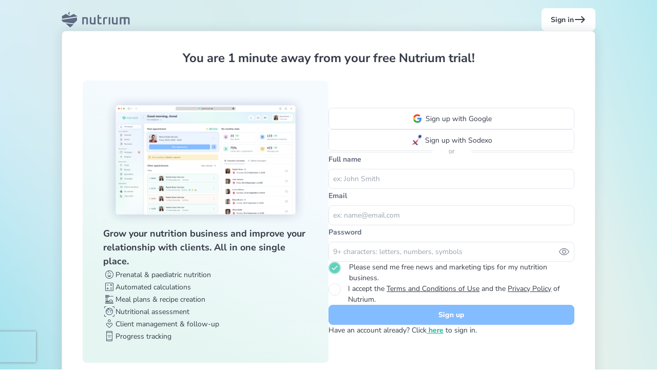

--- FILE ---
content_type: text/html; charset=utf-8
request_url: https://app.nutrium.com/en/accounts/sign_up?utm_source=blog&utm_medium=cta&utm_campaign=acquisition&utm_content=food_diary_launch
body_size: 15926
content:
<!DOCTYPE html><html lang="en"><head>  <script>
    // Initialize dataLayer before GTM loads (best practice)
    window.dataLayer = window.dataLayer || [];

    // Push initial page data and user context
    window.dataLayer.push({
      'event': 'gtm_init',
      'page_title': document.title,
      'page_location': window.location.href,
      'page_path': window.location.pathname,
      'page_referrer': document.referrer,
      
      
    });

    // Enhanced page view tracking for SPA behavior

    // Enhanced ecommerce support

    // Push any server-side events to dataLayer

    // GTM initialization
    (function(w,d,s,l,i){w[l]=w[l]||[];w[l].push({'gtm.start':
    new Date().getTime(),event:'gtm.js'});var f=d.getElementsByTagName(s)[0],
    j=d.createElement(s),dl=l!='dataLayer'?'&l='+l:'';j.async=true;j.src=
    'https://www.googletagmanager.com/gtm.js?id='+i+dl;f.parentNode.insertBefore(j,f);
    })(window,document,'script','dataLayer','GTM-WQT2752');
  </script>
<link rel="icon" type="image/x-icon" href="/assets/favicon_rounded-6d67f314bc46d6a5161eace49d8b63a6fbe9c510964815c1b9ccda9a15d53fab.ico" /><meta charset="utf-8" /><meta content="IE=edge" http-esrquiv="X-UA-Compatible" /><meta content="width=device-width, initial-scale=1" name="viewport" /><meta content="7 days" name="revisit-after" /><meta content="en" http-equiv="content-language" /><meta content="Nutrium" name="author" /><meta content="Nutrium, software, nutrition, nutritionist, dietitians, follow-up, clinic, app, mobile application, meal plan, nutrition, food composition table, physical evaluation software, online nutrition software, nutrition software, nutritionist program, nutritionist software, dietitian program, nutrition program, software for clinical nutrition" name="keywords" /><meta content="Start exploring the most up-to-date nutrition software used by more than 150 000 nutritionists, dietitians and health practitioners. No credit card required." name="description" /><meta content="Start exploring the most up-to-date nutrition software used by more than 150 000 nutritionists, dietitians and health practitioners. No credit card required." property="og:description" /><meta content="Nutrium | Nutrition Software | Try It For Free" property="og:title" /><meta content="https://app.nutrium.com/assets/logos/og_image_logo-b704b4afa5a1bb7d20fc9b77a47898224a3a25d18d96c077b5739cc045eeed7e.png" property="og:image" /><meta content="Nutrium" property="og:site_name" /><meta content="website" property="og:type" /><meta content="203725156904177" property="fb:app_id" /><meta content="summary_large_image" name="twitter:card" /><meta content="@NutriumIO" name="twitter:site" /><meta content="Nutrium | Nutrition Software | Try It For Free" name="twitter:title" /><meta content="Start exploring the most up-to-date nutrition software used by more than 150 000 nutritionists, dietitians and health practitioners. No credit card required." name="twitter:description" /><meta content="https://app.nutrium.com/assets/logos/og_image_logo-b704b4afa5a1bb7d20fc9b77a47898224a3a25d18d96c077b5739cc045eeed7e.png" name="twitter:image" /><meta content="https://app.nutrium.com/en/accounts/sign_up" property="og:url" /><link href="https://app.nutrium.com/en/accounts/sign_up" rel="canonical" /><link href="/manifest.json" rel="manifest" /><meta name="csrf-param" content="authenticity_token" />
<meta name="csrf-token" content="V9sw8RDD6jPCt_UoFKzplwEyfIr9rl-r0snkG8q92to4znIjS2jp81hE9BF-QAimX2yUqwNzn7XoufcgTTuTVg" /><link href="https://app.nutrium.com/en/accounts/sign_up" hreflang="x-default" rel="alternate" /><link href="https://app.nutrium.com/pt/accounts/sign_up" hreflang="pt" rel="alternate" /><link href="https://app.nutrium.com/en/accounts/sign_up" hreflang="en" rel="alternate" /><link href="https://app.nutrium.com/pt-br/accounts/sign_up" hreflang="pt-BR" rel="alternate" /><link href="https://app.nutrium.com/es/accounts/sign_up" hreflang="es" rel="alternate" /><link href="https://app.nutrium.com/fr/accounts/sign_up" hreflang="fr" rel="alternate" /><link href="https://app.nutrium.com/it/accounts/sign_up" hreflang="it" rel="alternate" /><link href="https://app.nutrium.com/de/accounts/sign_up" hreflang="de" rel="alternate" /><title>Nutrium | Nutrition Software | Try It For Free</title><link rel="stylesheet" href="/assets/redesign/devise/base-b78ad3bb98cb89d68deeb6b246f8fb616acc52cc4be71b3810fe9beeb1eea029.css" media="all" /><link rel="stylesheet" href="/assets/redesign/devise/registrations/new-04024382391bb910584145d8113cf35ef376b55d125bb4516cebeb14ce788597.css" media="all" /><link rel="stylesheet" href="/assets/tailwind-cce588d7e29ec517391eba01599ac110883e0777d1b1f07c35f4842c32e4d30f.css" media="all" />
<link rel="stylesheet" href="/assets/inter-font-296f105e72c6ee1561ef9960d203bf7dd47cc52be2ca44b3ed3a0d4bfac7aaf8.css" media="all" /><script src="/assets/config-0d354c0c0e8d045dbda7b22ac168ac0eecbfb8a1153623c9853641c4786f4a09.js"></script><script>Nutrium.locale      = "en";
Nutrium.time_zone   = "";
Nutrium.currentPath = "/en/accounts/sign_up?utm_source=blog&amp;utm_medium=cta&amp;utm_campaign=acquisition&amp;utm_content=food_diary_launch"

Nutrium.version.set("2026.01.7");
Nutrium.env.set("production");
Nutrium.env.vars.set('PUBLIC_DOMAIN', "https://nutrium.com");
Nutrium.env.vars.set('COFINANCED_PROJECTS_URL_PATH', "/en/cofinanced_projects");
Nutrium.env.vars.set('TERMS_AND_CONDITIONS_URL_PATH', "/en/terms_and_conditions");
Nutrium.env.vars.set('PROFESSIONAL_SEARCH_URL_PATH', "/en/professionals");
Nutrium.env.vars.set('GEOCODING_API_KEY', "AIzaSyBwD0uj6v-7XJa3e60mk-xVnYik2CcZ5aY");
Nutrium.env.vars.set('SENTRY_FRONTEND_DSN', "https://84a95ea02fb64e16a2d6d066bd9b41ab@o30940.ingest.sentry.io/5653751");
Nutrium.env.vars.set('APP_DOMAIN', "https://app.nutrium.com");
Nutrium.env.vars.set('AMPLITUDE_API_KEY', "cf9df212efebe6be3c37c538f47b30a7");
Nutrium.env.vars.set('FIREBASE_PROJECT_ID', "nutrium-bf7ab");
Nutrium.env.vars.set('FIREBASE_WEB_API_KEY', "AIzaSyAl_kSu2P3bkfHIWnhMj9Q51kLNNjl5V5w");
Nutrium.env.vars.set('FIREBASE_WEB_APP_ID', "1:457571545963:web:997d9101e0ff4564a6122e");
Nutrium.env.vars.set('FIREBASE_WEB_SENDER_ID', "457571545963");</script><script src="https://browser.sentry-cdn.com/6.19.7/bundle.tracing.min.js" crossorigin="anonymous" integrity="sha384-lEBvyPG01tsv1WahtwAQevkCCh3NjqUNlz93IATGFmFuVbVyx6dReoQ035OOjNsM"></script><script>Sentry.init({
  enabled         : (Nutrium.env.inProduction() || Nutrium.env.inStaging()),
  dsn             : Nutrium.env.vars.get('SENTRY_FRONTEND_DSN'),
  release         : Nutrium.version.get(),
  environment     : Nutrium.env.get(),
  allowUrls       : ['/assets'],
  integrations    : [new Sentry.Integrations.BrowserTracing()],
  tracesSampleRate: 0.0
});</script><style>.async-hide { opacity: 0 !important } </style>

<script>
  (function(a,s,y,n,c,h,i,d,e){s.className+=' '+y;h.start=1*new Date;
  h.end=i=function(){s.className=s.className.replace(RegExp(' ?'+y),'')};
  (a[n]=a[n]||[]).hide=h;setTimeout(function(){i();h.end=null},c);h.timeout=c;
  })(window,document.documentElement,'async-hide','dataLayer',4000,
  {'OPT-TMH7Z4C':true});
</script>

<script src="https://www.googleoptimize.com/optimize.js?id=OPT-TMH7Z4C"></script>
  <!-- Hotjar Tracking Code -->
  <script>
    if(typeof hj === 'undefined') {
      (function(h,o,t,j,a,r){
          h.hj=h.hj||function(){(h.hj.q=h.hj.q||[]).push(arguments)};
          h._hjSettings={hjid:1530397,hjsv:6};
          a=o.getElementsByTagName('head')[0];
          r=o.createElement('script');r.async=1;
          r.src=t+h._hjSettings.hjid+j+h._hjSettings.hjsv;
          a.appendChild(r);
      })(window,document,'https://static.hotjar.com/c/hotjar-','.js?sv=');
    }
  </script>
</head><body class="nds tw-font-nunito-sans nds-text-md">  <noscript>
    <iframe src="https://www.googletagmanager.com/ns.html?id=GTM-WQT2752"
            height="0" width="0" style="display:none;visibility:hidden"></iframe>
  </noscript>
<div class="devise-wrapper application-brand-nutrium" id="wrapper"><div class="wrapper wrapper-content" data-nds-responsive-mode="true"><div class="nds-container"><div class="nds-col-12 tw-flex tw-flex-col tw-justify-between tw-gap-xl tw-min-h-screen tw-min-w-0 !tw-py-sm sm:tw-max-w-[1088px] sm:tw-m-auto"><div class="tw-flex tw-flex-col tw-gap-xl"><div class="header tw-grow tw-flex tw-items-center tw-justify-between"><a class="tw-text-mobile-gray-700" href="https://nutrium.com/en"><img class="logo-alt tw-h-8" src="/assets/logos/logo-alt-gray-4852f1a64025b1c9e0ecf2660734ce7788826ec8cbe10dd713b670dc9c4875cb.svg" /></a><a class="action nds-btn-white" href="/en/accounts/sign_in">Sign in<i class="nds-icon-xl material-symbols-rounded !tw-font-normal">east</i></a></div><div class="widget-middle"><form class="simple_form tw-w-full" id="new_account" novalidate="novalidate" action="/en/accounts" accept-charset="UTF-8" method="post"><input type="hidden" name="authenticity_token" value="kyVmJVukJYmrDK8sfsGsSEugx_DT3Ou-RoiVE_BtWwSizMIgFnsIFNY3K0FBjAw7MUB2oG7Z8o1lfeMHw9Vcdg" autocomplete="off" /><div data-intercom-lead-url="/en/api/v0/accounts/professionals/create_or_update_lead" id="new-account-wizard"><h1 class="hidden"></h1><section class="tw-relative wizard-step-content nds-widget-shadow tw-p-sm"><script>Nutrium.env.vars.set('GOOGLE_CLIENT_ID', "457571545963-qqm5upvp64a52qchc84g9cbgr2f1ejgs.apps.googleusercontent.com");</script><div class="nds-widget-header tw-mb-sm"><div class="header"><h1 class="title tw-text-center nds-text-3xl tw-font-bold tw-w-full">You are 1 minute away from your free Nutrium trial!</h1></div></div><div class="widget-content nds-widget-content tw-flex tw-gap-20"><div class="column tw-flex-1 tw-hidden md:tw-block"><div class="features-info tw-flex tw-flex-col tw-gap-sm tw-px-xl tw-pt-md tw-pb-xl"><img class="web-app" src="/assets/landing_page/software-preview-4517ae587eb5ede87acfcdd5b54ef800f890b30d840acf7d163f8da600467f0a.png" /><div class="title nds-header-h2">Grow your nutrition business and improve your relationship with clients. All in one single place.</div><div class="listing tw-flex tw-flex-col tw-gap-xs"><div class="list-element tw-flex tw-gap-xs tw-items-center"><i class="nds-icon-xl material-symbols-rounded">child_care</i>Prenatal &amp; paediatric nutrition</div><div class="list-element tw-flex tw-gap-xs tw-items-center"><i class="nds-icon-xl material-symbols-rounded">calculate</i>Automated calculations</div><div class="list-element tw-flex tw-gap-xs tw-items-center"><i class="nds-icon-xl material-symbols-rounded">dinner_dining</i>Meal plans &amp; recipe creation</div><div class="list-element tw-flex tw-gap-xs tw-items-center"><i class="nds-icon-xl material-symbols-rounded">familiar_face_and_zone</i>Nutritional assessment</div><div class="list-element tw-flex tw-gap-xs tw-items-center"><i class="nds-icon-xl material-symbols-rounded">digital_wellbeing</i>Client management &amp; follow-up</div><div class="list-element tw-flex tw-gap-xs tw-items-center"><i class="nds-icon-xl material-symbols-rounded">aod</i>Progress tracking</div></div></div></div><div class="column sign-up-form tw-flex-1 tw-flex tw-flex-col tw-gap-md tw-justify-center"><div class="flash-messages-container"></div><div class="third-party-auth tw-flex tw-flex-col tw-gap-sm nds-dropdown-anchor"><div class="nds-btn-white" id="google-auth-btn"><img class="icon" src="/assets/devise/google-logo-9e025cb7a7a635b66c9c9e2d27d64c97449acd2069973f4cb847fd1b4ef4fc17.png" /><div class="text">Sign up with Google</div></div><div class="nds-btn-white" data-height="600" data-width="600" href="/omniauth/sodexo" id="sodexo-signin-btn"><img class="icon" src="/assets/devise/sodexo-logo-32f32941eb879129018ff360e36105c59367305a7f0dc7b93eaa21612c85cb12.jpg" /><div class="text">Sign up with Sodexo</div></div><div class="separator"><span>or</span></div></div><div class="form-group hidden account_professional_referred_id"><input class="form-control hidden" autocomplete="off" type="hidden" name="account[professional_attributes][referred_id]" id="account_professional_attributes_referred_id" /></div><div class="form-group hidden account_professional_registered_with_referral"><input class="form-control hidden" autocomplete="off" type="hidden" value="false" name="account[professional_attributes][registered_with_referral]" id="account_professional_attributes_registered_with_referral" /></div><div class="fields tw-flex tw-flex-col tw-gap-sm"><div class="field"><div class="nds-input-label">Full name</div><div class="form-group string required account_professional_name"><input class="form-control string required nds-input" placeholder="ex: John Smith" type="text" name="account[professional_attributes][name]" id="account_professional_attributes_name" /></div></div><div class="form-group hidden account_professional_time_zone"><input class="form-control hidden" autocomplete="off" type="hidden" value="UTC" name="account[professional_attributes][time_zone]" id="account_professional_attributes_time_zone" /></div><div class="form-group hidden account_customer_instalments"><input class="form-control hidden" autocomplete="off" type="hidden" value="1" name="account[customer][instalments]" id="account_customer_instalments" /></div><div class="form-group hidden account_customer_billing_cycle_id"><input class="form-control hidden" autocomplete="off" type="hidden" value="0" name="account[customer][billing_cycle_id]" id="account_customer_billing_cycle_id" /></div><div class="form-group hidden account_customer_current_pricing_plan_id"><input class="form-control hidden" autocomplete="off" type="hidden" value="1" name="account[customer][current_pricing_plan_id]" id="account_customer_current_pricing_plan_id" /></div><div class="form-group hidden account_customer_current_number_of_patients_limit_id"><input class="form-control hidden" autocomplete="off" type="hidden" value="0" name="account[customer][current_number_of_patients_limit_id]" id="account_customer_current_number_of_patients_limit_id" /></div><div class="field"><div class="nds-input-label">Email</div><div class="form-group email required account_email"><input class="form-control string email required nds-input" data-email-available-url="/en/api/v0/accounts/email_available" required="required" placeholder="ex: name@email.com" type="email" name="account[email]" id="account_email" /></div></div><div class="field"><div class="nds-input-label">Password</div><div class="password-input tw-relative"><div class="form-group password required account_password"><input class="form-control password required nds-input" minlength="9" maxlength="128" data-is-password-secure-url="/en/api/v0/accounts/is_password_secure" required="required" placeholder="9+ characters: letters, numbers, symbols" size="128" type="password" name="account[password]" id="account_password" /></div><i class="show-password nds-icon-xl material-symbols-rounded tw-cursor-pointer tw-absolute tw-right-2 tw-top-2">visibility</i></div></div></div><div class="consents" data-consent-required="true"><div class="checkboxes tw-flex tw-flex-col tw-gap-sm"><div class="form-group boolean optional account_consent_marketing_consent_status_id checkbox-container nds-checkbox-circle green-check"><div class="checkbox"><input name="account[consent][marketing_consent_status_id]" type="hidden" value="0" autocomplete="off" /><input class="boolean optional" type="checkbox" value="1" checked="checked" name="account[consent][marketing_consent_status_id]" id="account_consent_marketing_consent_status_id" /><label class="boolean optional" for="account_consent_marketing_consent_status_id">Please send me free news and marketing tips for my nutrition business.</label></div></div><div class="form-group boolean optional account_consent_terms_of_use_and_privacy_policy_consented"><div class="checkbox"><div class="checkbox nds-checkbox-circle green-check" data-hipaa-countries="[234]"><input name="account[consent][terms_of_use_and_privacy_policy_consented]" type="hidden" value="0" autocomplete="off" /><input type="checkbox" value="1" name="account[consent][terms_of_use_and_privacy_policy_consented]" id="account_consent_terms_of_use_and_privacy_policy_consented" /><label for="account_consent_terms_of_use_and_privacy_policy_consented"><div class="label-terms">I accept the <a target="_blank" class="tw-underline" href="https://nutrium.com/en/terms_and_conditions/professionals">Terms and Conditions of Use</a> and the <a target="_blank" class="tw-underline" href="https://nutrium.com/en/privacy_policy/professionals">Privacy Policy</a> of Nutrium.</div><div class="label-hipaa-terms hidden">I accept the <a target="_blank" class="tw-underline" href="https://nutrium.com/en/terms_and_conditions/professionals">Terms and Conditions of Use</a>, <a target="_blank" class="tw-underline" href="https://nutrium.com/en/privacy_policy/professionals">Privacy Policy</a> of Nutrium and <a target="_blank" class="tw-underline" href="https://nutrium.com/en/terms_and_conditions#baa">HIPAA&#39;s BAA</a>.</div></label></div></div></div></div></div><button name="button" type="submit" class="btn nds-btn-primary-blue submit">Sign up</button><div class="login-action">Have an account already? Click<a class="link-green" href="/en/accounts/sign_in"> here</a> to sign in.</div></div></div></section><h1 class="hidden"></h1><section class="tw-relative wizard-step-content nds-widget-shadow tw-p-sm hidden-wizard-step tw-max-w-[800px]"><div class="nds-widget-header tw-mb-sm"><div class="header"><h1 class="title welcome-title tw-text-center nds-text-3xl tw-font-bold tw-w-full">Hi, %{first_name}! We need some information so we can improve your experience</h1></div></div><div class="widget-content nds-widget-content"><div class="column step-two tw-flex tw-flex-col tw-gap-sm"><div class="field"><div class="nds-input-label">Gender</div><div class="form-group select required account_professional_gender"><select class="form-control select required" name="account[professional_attributes][gender]" id="account_professional_attributes_gender"><option value="" label=" "></option>
<option value="0">Male</option>
<option value="1">Female</option>
<option value="2">Other</option>
<option value="3">Intersex</option></select></div></div><div class="field"><div class="nds-input-label">Country</div><div class="form-group select required account_professional_country_of_residence"><select class="form-control select required" name="account[professional_attributes][country_of_residence]" id="account_professional_attributes_country_of_residence"><option value="" label=" "></option>
<option data-country-id="2" data-dialing-code="93" data-language-id="1" data-states="[]" value="Afghanistan">Afghanistan</option>
<option data-country-id="6" data-dialing-code="355" data-language-id="1" data-states="[]" value="Albania">Albania</option>
<option data-country-id="64" data-dialing-code="213" data-language-id="4" data-states="[]" value="Algeria">Algeria</option>
<option data-country-id="11" data-dialing-code="1684" data-language-id="1" data-states="[]" value="American Samoa">American Samoa</option>
<option data-country-id="7" data-dialing-code="376" data-language-id="3" data-states="[]" value="Andorra">Andorra</option>
<option data-country-id="3" data-dialing-code="244" data-language-id="0" data-states="[]" value="Angola">Angola</option>
<option data-country-id="4" data-dialing-code="1264" data-language-id="1" data-states="[]" value="Anguilla">Anguilla</option>
<option data-country-id="12" data-language-id="1" data-states="[]" value="Antarctica">Antarctica</option>
<option data-country-id="14" data-dialing-code="1268" data-language-id="1" data-states="[]" value="Antigua and Barbuda">Antigua and Barbuda</option>
<option data-country-id="9" data-dialing-code="54" data-language-id="3" data-states="[]" value="Argentina">Argentina</option>
<option data-country-id="10" data-dialing-code="374" data-language-id="1" data-states="[]" value="Armenia">Armenia</option>
<option data-country-id="1" data-dialing-code="297" data-language-id="1" data-states="[]" value="Aruba">Aruba</option>
<option data-country-id="15" data-dialing-code="61" data-language-id="1" data-states="[]" value="Australia">Australia</option>
<option data-country-id="16" data-dialing-code="43" data-language-id="1" data-states="[]" value="Austria">Austria</option>
<option data-country-id="17" data-dialing-code="994" data-language-id="1" data-states="[]" value="Azerbaijan">Azerbaijan</option>
<option data-country-id="25" data-dialing-code="1242" data-language-id="1" data-states="[]" value="Bahamas">Bahamas</option>
<option data-country-id="24" data-dialing-code="973" data-language-id="1" data-states="[]" value="Bahrain">Bahrain</option>
<option data-country-id="22" data-dialing-code="880" data-language-id="1" data-states="[]" value="Bangladesh">Bangladesh</option>
<option data-country-id="33" data-dialing-code="1246" data-language-id="1" data-states="[]" value="Barbados">Barbados</option>
<option data-country-id="28" data-dialing-code="375" data-language-id="1" data-states="[]" value="Belarus">Belarus</option>
<option data-country-id="19" data-dialing-code="32" data-language-id="4" data-states="[]" value="Belgium">Belgium</option>
<option data-country-id="29" data-dialing-code="501" data-language-id="3" data-states="[]" value="Belize">Belize</option>
<option data-country-id="20" data-dialing-code="229" data-language-id="4" data-states="[]" value="Benin">Benin</option>
<option data-country-id="30" data-dialing-code="1441" data-language-id="1" data-states="[]" value="Bermuda">Bermuda</option>
<option data-country-id="35" data-dialing-code="975" data-language-id="1" data-states="[]" value="Bhutan">Bhutan</option>
<option data-country-id="31" data-dialing-code="591" data-language-id="3" data-states="[]" value="Bolivia">Bolivia</option>
<option data-country-id="26" data-dialing-code="387" data-language-id="1" data-states="[]" value="Bosnia and Herzegovina">Bosnia and Herzegovina</option>
<option data-country-id="37" data-dialing-code="267" data-language-id="1" data-states="[]" value="Botswana">Botswana</option>
<option data-country-id="36" data-language-id="1" data-states="[]" value="Bouvet Island">Bouvet Island</option>
<option data-country-id="32" data-dialing-code="55" data-language-id="2" data-states="[]" value="Brazil">Brazil</option>
<option data-country-id="105" data-dialing-code="246" data-language-id="1" data-states="[]" value="British Indian Ocean Territory">British Indian Ocean Territory</option>
<option data-country-id="239" data-dialing-code="1284" data-language-id="1" data-states="[]" value="British Virgin Islands">British Virgin Islands</option>
<option data-country-id="34" data-dialing-code="673" data-language-id="1" data-states="[]" value="Brunei">Brunei</option>
<option data-country-id="23" data-dialing-code="359" data-language-id="1" data-states="[]" value="Bulgaria">Bulgaria</option>
<option data-country-id="21" data-dialing-code="226" data-language-id="4" data-states="[]" value="Burkina Faso">Burkina Faso</option>
<option data-country-id="18" data-dialing-code="257" data-language-id="1" data-states="[]" value="Burundi">Burundi</option>
<option data-country-id="119" data-dialing-code="855" data-language-id="1" data-states="[]" value="Cambodia">Cambodia</option>
<option data-country-id="45" data-dialing-code="237" data-language-id="1" data-states="[]" value="Cameroon">Cameroon</option>
<option data-country-id="39" data-dialing-code="1" data-language-id="1" data-states="[]" value="Canada (English)">Canada (English)</option>
<option data-country-id="39" data-dialing-code="1" data-language-id="4" data-states="[]" value="Canada (French)">Canada (French)</option>
<option data-country-id="51" data-dialing-code="238" data-language-id="0" data-states="[]" value="Cape Verde">Cape Verde</option>
<option data-country-id="56" data-dialing-code="1345" data-language-id="1" data-states="[]" value="Cayman Islands">Cayman Islands</option>
<option data-country-id="38" data-dialing-code="236" data-language-id="4" data-states="[]" value="Central African Republic">Central African Republic</option>
<option data-country-id="216" data-dialing-code="235" data-language-id="1" data-states="[]" value="Chad">Chad</option>
<option data-country-id="42" data-dialing-code="56" data-language-id="3" data-states="[]" value="Chile">Chile</option>
<option data-country-id="43" data-dialing-code="86" data-language-id="1" data-states="[]" value="China">China</option>
<option data-country-id="55" data-dialing-code="61" data-language-id="1" data-states="[]" value="Christmas Island">Christmas Island</option>
<option data-country-id="40" data-dialing-code="61" data-language-id="1" data-states="[]" value="Cocos (Keeling) Islands">Cocos (Keeling) Islands</option>
<option data-country-id="49" data-dialing-code="57" data-language-id="3" data-states="[]" value="Colombia">Colombia</option>
<option data-country-id="50" data-dialing-code="269" data-language-id="1" data-states="[]" value="Comoros">Comoros</option>
<option data-country-id="48" data-dialing-code="682" data-language-id="1" data-states="[]" value="Cook Islands">Cook Islands</option>
<option data-country-id="52" data-dialing-code="506" data-language-id="3" data-states="[]" value="Costa Rica">Costa Rica</option>
<option data-country-id="99" data-dialing-code="385" data-language-id="1" data-states="[]" value="Croatia">Croatia</option>
<option data-country-id="53" data-dialing-code="53" data-language-id="3" data-states="[]" value="Cuba">Cuba</option>
<option data-country-id="54" data-dialing-code="599" data-language-id="1" data-states="[]" value="Curaçao">Curaçao</option>
<option data-country-id="57" data-dialing-code="357" data-language-id="1" data-states="[]" value="Cyprus">Cyprus</option>
<option data-country-id="58" data-dialing-code="420" data-language-id="1" data-states="[]" value="Czech Republic">Czech Republic</option>
<option data-country-id="46" data-dialing-code="243" data-language-id="4" data-states="[]" value="DR Congo">DR Congo</option>
<option data-country-id="62" data-dialing-code="45" data-language-id="1" data-states="[]" value="Denmark">Denmark</option>
<option data-country-id="60" data-dialing-code="253" data-language-id="1" data-states="[]" value="Djibouti">Djibouti</option>
<option data-country-id="61" data-dialing-code="1767" data-language-id="1" data-states="[]" value="Dominica">Dominica</option>
<option data-country-id="63" data-dialing-code="1" data-language-id="3" data-states="[]" value="Dominican Republic">Dominican Republic</option>
<option data-country-id="65" data-dialing-code="593" data-language-id="3" data-states="[]" value="Ecuador">Ecuador</option>
<option data-country-id="66" data-dialing-code="20" data-language-id="1" data-states="[]" value="Egypt">Egypt</option>
<option data-country-id="200" data-dialing-code="503" data-language-id="3" data-states="[]" value="El Salvador">El Salvador</option>
<option data-country-id="88" data-dialing-code="240" data-language-id="3" data-states="[]" value="Equatorial Guinea">Equatorial Guinea</option>
<option data-country-id="67" data-dialing-code="291" data-language-id="1" data-states="[]" value="Eritrea">Eritrea</option>
<option data-country-id="70" data-dialing-code="372" data-language-id="1" data-states="[]" value="Estonia">Estonia</option>
<option data-country-id="71" data-dialing-code="251" data-language-id="1" data-states="[]" value="Ethiopia">Ethiopia</option>
<option data-country-id="74" data-dialing-code="500" data-language-id="1" data-states="[]" value="Falkland Islands">Falkland Islands</option>
<option data-country-id="76" data-dialing-code="298" data-language-id="1" data-states="[]" value="Faroe Islands">Faroe Islands</option>
<option data-country-id="73" data-dialing-code="679" data-language-id="1" data-states="[]" value="Fiji">Fiji</option>
<option data-country-id="72" data-dialing-code="358" data-language-id="1" data-states="[]" value="Finland">Finland</option>
<option data-country-id="75" data-dialing-code="33" data-language-id="4" data-states="[]" value="France">France</option>
<option data-country-id="93" data-dialing-code="594" data-language-id="1" data-states="[]" value="French Guiana">French Guiana</option>
<option data-country-id="186" data-dialing-code="689" data-language-id="1" data-states="[]" value="French Polynesia">French Polynesia</option>
<option data-country-id="13" data-language-id="1" data-states="[]" value="French Southern and Antarctic Lands">French Southern and Antarctic Lands</option>
<option data-country-id="78" data-dialing-code="241" data-language-id="4" data-states="[]" value="Gabon">Gabon</option>
<option data-country-id="86" data-dialing-code="220" data-language-id="1" data-states="[]" value="Gambia">Gambia</option>
<option data-country-id="80" data-dialing-code="995" data-language-id="1" data-states="[]" value="Georgia">Georgia</option>
<option data-country-id="59" data-dialing-code="49" data-language-id="6" data-states="[]" value="Germany">Germany</option>
<option data-country-id="82" data-dialing-code="233" data-language-id="1" data-states="[]" value="Ghana">Ghana</option>
<option data-country-id="83" data-dialing-code="350" data-language-id="3" data-states="[]" value="Gibraltar">Gibraltar</option>
<option data-country-id="89" data-dialing-code="30" data-language-id="1" data-states="[]" value="Greece">Greece</option>
<option data-country-id="91" data-dialing-code="299" data-language-id="1" data-states="[]" value="Greenland">Greenland</option>
<option data-country-id="90" data-dialing-code="1473" data-language-id="1" data-states="[]" value="Grenada">Grenada</option>
<option data-country-id="85" data-dialing-code="590" data-language-id="1" data-states="[]" value="Guadeloupe">Guadeloupe</option>
<option data-country-id="94" data-dialing-code="1671" data-language-id="1" data-states="[]" value="Guam">Guam</option>
<option data-country-id="92" data-dialing-code="502" data-language-id="3" data-states="[]" value="Guatemala">Guatemala</option>
<option data-country-id="81" data-dialing-code="44" data-language-id="1" data-states="[]" value="Guernsey">Guernsey</option>
<option data-country-id="84" data-dialing-code="224" data-language-id="4" data-states="[]" value="Guinea">Guinea</option>
<option data-country-id="87" data-dialing-code="245" data-language-id="0" data-states="[]" value="Guinea-Bissau">Guinea-Bissau</option>
<option data-country-id="95" data-dialing-code="592" data-language-id="1" data-states="[]" value="Guyana">Guyana</option>
<option data-country-id="100" data-dialing-code="509" data-language-id="1" data-states="[]" value="Haiti">Haiti</option>
<option data-country-id="97" data-language-id="1" data-states="[]" value="Heard Island and McDonald Islands">Heard Island and McDonald Islands</option>
<option data-country-id="98" data-dialing-code="504" data-language-id="3" data-states="[]" value="Honduras">Honduras</option>
<option data-country-id="96" data-dialing-code="852" data-language-id="1" data-states="[]" value="Hong Kong">Hong Kong</option>
<option data-country-id="101" data-dialing-code="36" data-language-id="1" data-states="[]" value="Hungary">Hungary</option>
<option data-country-id="109" data-dialing-code="354" data-language-id="1" data-states="[]" value="Iceland">Iceland</option>
<option data-country-id="104" data-dialing-code="91" data-language-id="1" data-states="[]" value="India">India</option>
<option data-country-id="102" data-dialing-code="62" data-language-id="1" data-states="[]" value="Indonesia">Indonesia</option>
<option data-country-id="107" data-dialing-code="98" data-language-id="1" data-states="[]" value="Iran">Iran</option>
<option data-country-id="108" data-dialing-code="964" data-language-id="1" data-states="[]" value="Iraq">Iraq</option>
<option data-country-id="106" data-dialing-code="353" data-language-id="1" data-states="[]" value="Ireland">Ireland</option>
<option data-country-id="103" data-dialing-code="44" data-language-id="1" data-states="[]" value="Isle of Man">Isle of Man</option>
<option data-country-id="110" data-dialing-code="972" data-language-id="1" data-states="[]" value="Israel">Israel</option>
<option data-country-id="111" data-dialing-code="39" data-language-id="5" data-states="[]" value="Italy">Italy</option>
<option data-country-id="44" data-dialing-code="225" data-language-id="4" data-states="[]" value="Ivory Coast">Ivory Coast</option>
<option data-country-id="112" data-dialing-code="1876" data-language-id="1" data-states="[]" value="Jamaica">Jamaica</option>
<option data-country-id="115" data-dialing-code="81" data-language-id="1" data-states="[]" value="Japan">Japan</option>
<option data-country-id="113" data-dialing-code="44" data-language-id="1" data-states="[]" value="Jersey">Jersey</option>
<option data-country-id="114" data-dialing-code="962" data-language-id="1" data-states="[]" value="Jordan">Jordan</option>
<option data-country-id="116" data-dialing-code="76" data-language-id="1" data-states="[]" value="Kazakhstan">Kazakhstan</option>
<option data-country-id="117" data-dialing-code="254" data-language-id="1" data-states="[]" value="Kenya">Kenya</option>
<option data-country-id="120" data-dialing-code="686" data-language-id="1" data-states="[]" value="Kiribati">Kiribati</option>
<option data-country-id="123" data-dialing-code="383" data-language-id="1" data-states="[]" value="Kosovo">Kosovo</option>
<option data-country-id="124" data-dialing-code="965" data-language-id="1" data-states="[]" value="Kuwait">Kuwait</option>
<option data-country-id="118" data-dialing-code="996" data-language-id="1" data-states="[]" value="Kyrgyzstan">Kyrgyzstan</option>
<option data-country-id="125" data-dialing-code="856" data-language-id="1" data-states="[]" value="Laos">Laos</option>
<option data-country-id="135" data-dialing-code="371" data-language-id="1" data-states="[]" value="Latvia">Latvia</option>
<option data-country-id="126" data-dialing-code="961" data-language-id="1" data-states="[]" value="Lebanon">Lebanon</option>
<option data-country-id="132" data-dialing-code="266" data-language-id="1" data-states="[]" value="Lesotho">Lesotho</option>
<option data-country-id="127" data-dialing-code="231" data-language-id="1" data-states="[]" value="Liberia">Liberia</option>
<option data-country-id="128" data-dialing-code="218" data-language-id="1" data-states="[]" value="Libya">Libya</option>
<option data-country-id="130" data-dialing-code="423" data-language-id="1" data-states="[]" value="Liechtenstein">Liechtenstein</option>
<option data-country-id="133" data-dialing-code="370" data-language-id="1" data-states="[]" value="Lithuania">Lithuania</option>
<option data-country-id="134" data-dialing-code="352" data-language-id="4" data-states="[]" value="Luxembourg">Luxembourg</option>
<option data-country-id="136" data-dialing-code="853" data-language-id="0" data-states="[]" value="Macau">Macau</option>
<option data-country-id="145" data-dialing-code="389" data-language-id="1" data-states="[]" value="Macedonia">Macedonia</option>
<option data-country-id="141" data-dialing-code="261" data-language-id="4" data-states="[]" value="Madagascar">Madagascar</option>
<option data-country-id="157" data-dialing-code="265" data-language-id="1" data-states="[]" value="Malawi">Malawi</option>
<option data-country-id="158" data-dialing-code="60" data-language-id="1" data-states="[]" value="Malaysia">Malaysia</option>
<option data-country-id="142" data-dialing-code="960" data-language-id="1" data-states="[]" value="Maldives">Maldives</option>
<option data-country-id="146" data-dialing-code="223" data-language-id="4" data-states="[]" value="Mali">Mali</option>
<option data-country-id="147" data-dialing-code="356" data-language-id="1" data-states="[]" value="Malta">Malta</option>
<option data-country-id="144" data-dialing-code="692" data-language-id="1" data-states="[]" value="Marshall Islands">Marshall Islands</option>
<option data-country-id="155" data-dialing-code="596" data-language-id="1" data-states="[]" value="Martinique">Martinique</option>
<option data-country-id="153" data-dialing-code="222" data-language-id="1" data-states="[]" value="Mauritania">Mauritania</option>
<option data-country-id="156" data-dialing-code="230" data-language-id="1" data-states="[]" value="Mauritius">Mauritius</option>
<option data-country-id="159" data-dialing-code="262" data-language-id="1" data-states="[]" value="Mayotte">Mayotte</option>
<option data-country-id="143" data-dialing-code="52" data-language-id="3" data-states="[]" value="Mexico">Mexico</option>
<option data-country-id="77" data-dialing-code="691" data-language-id="1" data-states="[]" value="Micronesia">Micronesia</option>
<option data-country-id="140" data-dialing-code="373" data-language-id="1" data-states="[]" value="Moldova">Moldova</option>
<option data-country-id="139" data-dialing-code="377" data-language-id="4" data-states="[]" value="Monaco">Monaco</option>
<option data-country-id="150" data-dialing-code="976" data-language-id="1" data-states="[]" value="Mongolia">Mongolia</option>
<option data-country-id="149" data-dialing-code="382" data-language-id="1" data-states="[]" value="Montenegro">Montenegro</option>
<option data-country-id="154" data-dialing-code="1664" data-language-id="1" data-states="[]" value="Montserrat">Montserrat</option>
<option data-country-id="138" data-dialing-code="212" data-language-id="1" data-states="[]" value="Morocco">Morocco</option>
<option data-country-id="152" data-dialing-code="258" data-language-id="0" data-states="[]" value="Mozambique">Mozambique</option>
<option data-country-id="148" data-dialing-code="95" data-language-id="1" data-states="[]" value="Myanmar">Myanmar</option>
<option data-country-id="160" data-dialing-code="264" data-language-id="1" data-states="[]" value="Namibia">Namibia</option>
<option data-country-id="170" data-dialing-code="674" data-language-id="1" data-states="[]" value="Nauru">Nauru</option>
<option data-country-id="169" data-dialing-code="977" data-language-id="1" data-states="[]" value="Nepal">Nepal</option>
<option data-country-id="167" data-dialing-code="31" data-language-id="1" data-states="[]" value="Netherlands">Netherlands</option>
<option data-country-id="161" data-dialing-code="687" data-language-id="1" data-states="[]" value="New Caledonia">New Caledonia</option>
<option data-country-id="171" data-dialing-code="64" data-language-id="1" data-states="[]" value="New Zealand">New Zealand</option>
<option data-country-id="165" data-dialing-code="505" data-language-id="3" data-states="[]" value="Nicaragua">Nicaragua</option>
<option data-country-id="162" data-dialing-code="227" data-language-id="4" data-states="[]" value="Niger">Niger</option>
<option data-country-id="164" data-dialing-code="234" data-language-id="1" data-states="[]" value="Nigeria">Nigeria</option>
<option data-country-id="166" data-dialing-code="683" data-language-id="1" data-states="[]" value="Niue">Niue</option>
<option data-country-id="163" data-dialing-code="672" data-language-id="1" data-states="[]" value="Norfolk Island">Norfolk Island</option>
<option data-country-id="182" data-dialing-code="850" data-language-id="1" data-states="[]" value="North Korea">North Korea</option>
<option data-country-id="151" data-dialing-code="1670" data-language-id="1" data-states="[]" value="Northern Mariana Islands">Northern Mariana Islands</option>
<option data-country-id="168" data-dialing-code="47" data-language-id="1" data-states="[]" value="Norway">Norway</option>
<option data-country-id="172" data-dialing-code="968" data-language-id="1" data-states="[]" value="Oman">Oman</option>
<option data-country-id="173" data-dialing-code="92" data-language-id="1" data-states="[]" value="Pakistan">Pakistan</option>
<option data-country-id="178" data-dialing-code="680" data-language-id="1" data-states="[]" value="Palau">Palau</option>
<option data-country-id="185" data-dialing-code="970" data-language-id="1" data-states="[]" value="Palestine">Palestine</option>
<option data-country-id="174" data-dialing-code="507" data-language-id="3" data-states="[]" value="Panama">Panama</option>
<option data-country-id="179" data-dialing-code="675" data-language-id="1" data-states="[]" value="Papua New Guinea">Papua New Guinea</option>
<option data-country-id="184" data-dialing-code="595" data-language-id="3" data-states="[]" value="Paraguay">Paraguay</option>
<option data-country-id="176" data-dialing-code="51" data-language-id="3" data-states="[]" value="Peru">Peru</option>
<option data-country-id="177" data-dialing-code="63" data-language-id="1" data-states="[]" value="Philippines">Philippines</option>
<option data-country-id="175" data-dialing-code="64" data-language-id="1" data-states="[]" value="Pitcairn Islands">Pitcairn Islands</option>
<option data-country-id="180" data-dialing-code="48" data-language-id="1" data-states="[]" value="Poland">Poland</option>
<option data-country-id="183" data-dialing-code="351" data-language-id="0" data-states="[]" value="Portugal">Portugal</option>
<option data-country-id="181" data-dialing-code="1787" data-language-id="3" data-states="[]" value="Puerto Rico">Puerto Rico</option>
<option data-country-id="187" data-dialing-code="974" data-language-id="1" data-states="[]" value="Qatar">Qatar</option>
<option data-country-id="47" data-dialing-code="242" data-language-id="4" data-states="[]" value="Republic of the Congo">Republic of the Congo</option>
<option data-country-id="189" data-dialing-code="40" data-language-id="1" data-states="[]" value="Romania">Romania</option>
<option data-country-id="190" data-dialing-code="7" data-language-id="1" data-states="[]" value="Russia">Russia</option>
<option data-country-id="191" data-dialing-code="250" data-language-id="1" data-states="[]" value="Rwanda">Rwanda</option>
<option data-country-id="188" data-dialing-code="262" data-language-id="1" data-states="[]" value="Réunion">Réunion</option>
<option data-country-id="27" data-dialing-code="590" data-language-id="1" data-states="[]" value="Saint Barthélemy">Saint Barthélemy</option>
<option data-country-id="121" data-dialing-code="1869" data-language-id="1" data-states="[]" value="Saint Kitts and Nevis">Saint Kitts and Nevis</option>
<option data-country-id="129" data-dialing-code="1758" data-language-id="1" data-states="[]" value="Saint Lucia">Saint Lucia</option>
<option data-country-id="137" data-dialing-code="590" data-language-id="1" data-states="[]" value="Saint Martin">Saint Martin</option>
<option data-country-id="203" data-dialing-code="508" data-language-id="1" data-states="[]" value="Saint Pierre and Miquelon">Saint Pierre and Miquelon</option>
<option data-country-id="237" data-dialing-code="1784" data-language-id="1" data-states="[]" value="Saint Vincent and the Grenadines">Saint Vincent and the Grenadines</option>
<option data-country-id="244" data-dialing-code="685" data-language-id="1" data-states="[]" value="Samoa">Samoa</option>
<option data-country-id="201" data-dialing-code="378" data-language-id="5" data-states="[]" value="San Marino">San Marino</option>
<option data-country-id="192" data-dialing-code="966" data-language-id="1" data-states="[]" value="Saudi Arabia">Saudi Arabia</option>
<option data-country-id="194" data-dialing-code="221" data-language-id="4" data-states="[]" value="Senegal">Senegal</option>
<option data-country-id="204" data-dialing-code="381" data-language-id="1" data-states="[]" value="Serbia">Serbia</option>
<option data-country-id="213" data-dialing-code="248" data-language-id="1" data-states="[]" value="Seychelles">Seychelles</option>
<option data-country-id="199" data-dialing-code="232" data-language-id="1" data-states="[]" value="Sierra Leone">Sierra Leone</option>
<option data-country-id="195" data-dialing-code="65" data-language-id="1" data-states="[]" value="Singapore">Singapore</option>
<option data-country-id="212" data-dialing-code="1721" data-language-id="1" data-states="[]" value="Sint Maarten">Sint Maarten</option>
<option data-country-id="208" data-dialing-code="421" data-language-id="1" data-states="[]" value="Slovakia">Slovakia</option>
<option data-country-id="209" data-dialing-code="386" data-language-id="1" data-states="[]" value="Slovenia">Slovenia</option>
<option data-country-id="198" data-dialing-code="677" data-language-id="1" data-states="[]" value="Solomon Islands">Solomon Islands</option>
<option data-country-id="202" data-dialing-code="252" data-language-id="1" data-states="[]" value="Somalia">Somalia</option>
<option data-country-id="246" data-dialing-code="27" data-language-id="1" data-states="[]" value="South Africa">South Africa</option>
<option data-country-id="196" data-dialing-code="500" data-language-id="1" data-states="[]" value="South Georgia">South Georgia</option>
<option data-country-id="122" data-dialing-code="82" data-language-id="1" data-states="[]" value="South Korea">South Korea</option>
<option data-country-id="205" data-dialing-code="211" data-language-id="1" data-states="[]" value="South Sudan">South Sudan</option>
<option data-country-id="69" data-dialing-code="34" data-language-id="3" data-states="[]" value="Spain">Spain</option>
<option data-country-id="131" data-dialing-code="94" data-language-id="1" data-states="[]" value="Sri Lanka">Sri Lanka</option>
<option data-country-id="193" data-dialing-code="249" data-language-id="1" data-states="[]" value="Sudan">Sudan</option>
<option data-country-id="207" data-dialing-code="597" data-language-id="1" data-states="[]" value="Suriname">Suriname</option>
<option data-country-id="197" data-dialing-code="4779" data-language-id="1" data-states="[]" value="Svalbard and Jan Mayen">Svalbard and Jan Mayen</option>
<option data-country-id="211" data-dialing-code="268" data-language-id="1" data-states="[]" value="Swaziland">Swaziland</option>
<option data-country-id="210" data-dialing-code="46" data-language-id="1" data-states="[]" value="Sweden">Sweden</option>
<option data-country-id="41" data-dialing-code="41" data-language-id="1" data-states="[]" value="Switzerland">Switzerland</option>
<option data-country-id="214" data-dialing-code="963" data-language-id="1" data-states="[]" value="Syria">Syria</option>
<option data-country-id="206" data-dialing-code="239" data-language-id="0" data-states="[]" value="São Tomé and Príncipe">São Tomé and Príncipe</option>
<option data-country-id="228" data-dialing-code="886" data-language-id="1" data-states="[]" value="Taiwan">Taiwan</option>
<option data-country-id="219" data-dialing-code="992" data-language-id="1" data-states="[]" value="Tajikistan">Tajikistan</option>
<option data-country-id="229" data-dialing-code="255" data-language-id="1" data-states="[]" value="Tanzania">Tanzania</option>
<option data-country-id="218" data-dialing-code="66" data-language-id="1" data-states="[]" value="Thailand">Thailand</option>
<option data-country-id="222" data-dialing-code="670" data-language-id="0" data-states="[]" value="Timor-Leste">Timor-Leste</option>
<option data-country-id="217" data-dialing-code="228" data-language-id="4" data-states="[]" value="Togo">Togo</option>
<option data-country-id="220" data-dialing-code="690" data-language-id="1" data-states="[]" value="Tokelau">Tokelau</option>
<option data-country-id="223" data-dialing-code="676" data-language-id="1" data-states="[]" value="Tonga">Tonga</option>
<option data-country-id="224" data-dialing-code="1868" data-language-id="1" data-states="[]" value="Trinidad and Tobago">Trinidad and Tobago</option>
<option data-country-id="225" data-dialing-code="216" data-language-id="1" data-states="[]" value="Tunisia">Tunisia</option>
<option data-country-id="226" data-dialing-code="90" data-language-id="1" data-states="[]" value="Turkey">Turkey</option>
<option data-country-id="221" data-dialing-code="993" data-language-id="1" data-states="[]" value="Turkmenistan">Turkmenistan</option>
<option data-country-id="215" data-dialing-code="1649" data-language-id="1" data-states="[]" value="Turks and Caicos Islands">Turks and Caicos Islands</option>
<option data-country-id="227" data-dialing-code="688" data-language-id="1" data-states="[]" value="Tuvalu">Tuvalu</option>
<option data-country-id="230" data-dialing-code="256" data-language-id="1" data-states="[]" value="Uganda">Uganda</option>
<option data-country-id="231" data-dialing-code="380" data-language-id="1" data-states="[]" value="Ukraine">Ukraine</option>
<option data-country-id="8" data-dialing-code="971" data-language-id="1" data-states="[]" value="United Arab Emirates">United Arab Emirates</option>
<option data-country-id="79" data-dialing-code="44" data-language-id="1" data-states="[]" value="United Kingdom">United Kingdom</option>
<option data-country-id="234" data-dialing-code="1" data-language-id="1" data-states="[[&quot;Alabama&quot;,1],[&quot;Alaska&quot;,2],[&quot;Arizona&quot;,3],[&quot;Arkansas&quot;,4],[&quot;California&quot;,5],[&quot;Colorado&quot;,6],[&quot;Connecticut&quot;,7],[&quot;Delaware&quot;,8],[&quot;Florida&quot;,9],[&quot;Georgia&quot;,10],[&quot;Hawaii&quot;,11],[&quot;Idaho&quot;,12],[&quot;Illinois&quot;,13],[&quot;Indiana&quot;,14],[&quot;Iowa&quot;,15],[&quot;Kansas&quot;,16],[&quot;Kentucky&quot;,17],[&quot;Louisiana&quot;,18],[&quot;Maine&quot;,19],[&quot;Maryland&quot;,20],[&quot;Massachusetts&quot;,21],[&quot;Michigan&quot;,22],[&quot;Minnesota&quot;,23],[&quot;Mississippi&quot;,24],[&quot;Missouri&quot;,25],[&quot;Montana&quot;,26],[&quot;Nebraska&quot;,27],[&quot;Nevada&quot;,28],[&quot;New Hampshire&quot;,29],[&quot;New Jersey&quot;,30],[&quot;New Mexico&quot;,31],[&quot;New York&quot;,32],[&quot;North Carolina&quot;,33],[&quot;North Dakota&quot;,34],[&quot;Ohio&quot;,35],[&quot;Oklahoma&quot;,36],[&quot;Oregon&quot;,37],[&quot;Pennsylvania&quot;,38],[&quot;Rhode Island&quot;,39],[&quot;South Carolina&quot;,40],[&quot;South Dakota&quot;,41],[&quot;Tennessee&quot;,42],[&quot;Texas&quot;,43],[&quot;Utah&quot;,44],[&quot;Vermont&quot;,45],[&quot;Virginia&quot;,46],[&quot;Washington&quot;,47],[&quot;West Virginia&quot;,48],[&quot;Wisconsin&quot;,49],[&quot;Wyoming&quot;,50]]" selected="selected" value="United States">United States</option>
<option data-country-id="232" data-dialing-code="1" data-language-id="1" data-states="[]" value="United States Minor Outlying Islands">United States Minor Outlying Islands</option>
<option data-country-id="240" data-dialing-code="1340" data-language-id="1" data-states="[]" value="United States Virgin Islands">United States Virgin Islands</option>
<option data-country-id="233" data-dialing-code="598" data-language-id="3" data-states="[]" value="Uruguay">Uruguay</option>
<option data-country-id="235" data-dialing-code="998" data-language-id="1" data-states="[]" value="Uzbekistan">Uzbekistan</option>
<option data-country-id="242" data-dialing-code="678" data-language-id="1" data-states="[]" value="Vanuatu">Vanuatu</option>
<option data-country-id="236" data-dialing-code="3906698" data-language-id="5" data-states="[]" value="Vatican City">Vatican City</option>
<option data-country-id="238" data-dialing-code="58" data-language-id="3" data-states="[]" value="Venezuela">Venezuela</option>
<option data-country-id="241" data-dialing-code="84" data-language-id="1" data-states="[]" value="Vietnam">Vietnam</option>
<option data-country-id="243" data-dialing-code="681" data-language-id="1" data-states="[]" value="Wallis and Futuna">Wallis and Futuna</option>
<option data-country-id="68" data-dialing-code="212" data-language-id="3" data-states="[]" value="Western Sahara">Western Sahara</option>
<option data-country-id="245" data-dialing-code="967" data-language-id="1" data-states="[]" value="Yemen">Yemen</option>
<option data-country-id="247" data-dialing-code="260" data-language-id="1" data-states="[]" value="Zambia">Zambia</option>
<option data-country-id="248" data-dialing-code="263" data-language-id="1" data-states="[]" value="Zimbabwe">Zimbabwe</option>
<option data-country-id="5" data-dialing-code="358" data-language-id="1" data-states="[]" value="Åland Islands">Åland Islands</option></select></div></div><div class="form-group hidden account_professional_country_of_residence_id"><input class="form-control hidden" autocomplete="off" type="hidden" name="account[professional_attributes][country_of_residence_id]" id="account_professional_attributes_country_of_residence_id" /></div><div class="form-group hidden account_professional_language"><input class="form-control hidden" autocomplete="off" type="hidden" name="account[professional_attributes][language]" id="account_professional_attributes_language" /></div><div class="field administrative-division-of-residence-select tw-hidden"><div class="nds-input-label">State</div><div class="form-group select optional account_professional_administrative_division_of_residence_id"><select class="form-control select optional" name="account[professional_attributes][administrative_division_of_residence_id]" id="account_professional_attributes_administrative_division_of_residence_id"></select></div></div><div class="field form-group"><div class="nds-input-label">Date of birth</div><input class="form-control nds-input" data-date-format="MM/DD/YYYY" data-inputmask-mask="99/99/9999" data-inputmask-placeholder="MM/DD/YYYY" id="account_professional_attributes_birthdate_masked" name="account[professional_attributes][birthdate_masked]" placeholder="MM/DD/YYYY" /></div><div class="form-group hidden account_professional_birthdate"><input class="form-control hidden" autocomplete="off" type="hidden" name="account[professional_attributes][birthdate]" id="account_professional_attributes_birthdate" /></div><div class="field form-group"><div class="nds-input-label">Mobile phone</div><div class="input-group nds-input tw-items-stretch"><div class="dialing-code nds-input-prefix tw-w-16 tw-min-h-full tw-items-center" id="account_professional_attributes_dialing_code"></div><div class="form-group tel optional account_professional_phone_number account_professional_phone_number tw-grow"><input class="form-control string tel optional" data-valid-phone-number-url="/api/v0/professionals/valid_phone_number" placeholder="Insert your mobile phone number" type="tel" name="account[professional_attributes][phone_number]" id="account_professional_attributes_phone_number" /></div></div></div><div class="field"><div class="nds-input-label">Profession</div><div class="form-group select required account_professional_profession"><select class="form-control select required" data-available-professions-url="/en/api/v0/professions/available_for_country" required="required" name="account[professional_attributes][profession]" id="account_professional_attributes_profession"><option value="" label=" "></option>
</select></div></div><div class="form-group hidden account_professional_profession_id"><input class="form-control hidden" autocomplete="off" type="hidden" name="account[professional_attributes][profession_id]" id="account_professional_attributes_profession_id" /></div><div class="form-group hidden account_professional_is_student"><input class="form-control hidden" value="false" autocomplete="off" type="hidden" name="account[professional_attributes][is_student]" id="account_professional_attributes_is_student" /></div><button name="button" type="submit" class="btn nds-btn-primary-blue tw-mt-xs submit">Continue</button></div></div></section><h1 class="hidden"></h1><section class="tw-relative wizard-step-content nds-widget-shadow tw-p-sm hidden-wizard-step tw-max-w-[800px]"><div class="nds-widget-header tw-mb-sm"><div class="header"><h1 class="title tw-text-center nds-text-3xl tw-font-bold tw-w-full">Last step to start using Nutrium!</h1></div></div><div class="widget-content nds-widget-content"><div class="column step-three tw-flex tw-flex-col tw-gap-sm"><div class="field"><div class="nds-input-label">What are you looking for in Nutrium?</div><div class="form-group select required account_professional_sign_up_reason_ids"><select class="form-control select required" required="required" placeholder="Choose one option" name="account[professional_attributes][sign_up_reason_ids]" id="account_professional_attributes_sign_up_reason_ids"><option value="" label=" "></option>
<option value="17@1">Simplify appointment booking and management processes</option>
<option value="12@2">Inform my clients with interactive and custom resources</option>
<option value="14@3">Get more clients and grow my nutrition business</option>
<option value="15@4">Securely store and manage my clients&#39; information</option>
<option value="16@5">Learn my clients&#39; information and needs before the first appointment</option>
<option value="13@6">Create custom meal plans in a faster and simpler way</option></select></div></div><div class="field"><div class="nds-input-label workplace-label">Workplace</div><div class="form-group string required account_professional_workplace_name"><input class="form-control string required nds-input" type="search" autocomplete="off" required="required" placeholder="E.g. Nutrium practice; Online practice" name="account[professional_attributes][workplace][name]" id="account_professional_attributes_workplace_name" /></div></div><div class="field"><div class="nds-input-label">Expertise</div><div class="form-group select optional account_professional_specialty_ids"><select class="form-control select optional" multiple="multiple" placeholder="Choose one or more options" name="account[professional_attributes][specialty_ids][]" id="account_professional_attributes_specialty_ids"><option value="17">Acute nutrition</option>
<option value="0">Allergies and food intolerances</option>
<option value="15">Autoimmune diseases</option>
<option value="9">Chronic diseases</option>
<option value="7">Diabetes</option>
<option value="10">Eating disorders</option>
<option value="1">Food reeducation</option>
<option value="13">Functional nutrition</option>
<option value="12">Gastrointestinal disorders</option>
<option value="19">Gerontology nutrition</option>
<option value="5">Maternal nutrition</option>
<option value="11">Metabolic disorders</option>
<option value="20">Nutrigenetics</option>
<option value="14">Oncology nutrition</option>
<option value="22">Orthomolecular nutrition</option>
<option value="4">Pediatric nutrition</option>
<option value="21">Phytotherapy</option>
<option value="18">Renal diseases</option>
<option value="8">Respiratory conditions</option>
<option value="3">Sports nutrition</option>
<option value="6">Vegetarian diet</option>
<option value="2">Weight management</option>
<option value="16">Women&#39;s health</option></select></div></div><div class="field hidden"><div class="form-group account_professional_expected_graduation_date_masked"><div class="nds-input-label">Predicted course end date</div><input class="form-control nds-input" data-date-format="YYYY/MM" data-inputmask-mask="9999/99" data-inputmask-placeholder="YYYY/MM" id="account_professional_attributes_expected_graduation_date_masked" name="account[professional_attributes][expected_graduation_date_masked]" placeholder="YYYY/MM" /></div></div><div class="form-group hidden account_professional_expected_graduation_date"><input class="form-control hidden" autocomplete="off" type="hidden" name="account[professional_attributes][expected_graduation_date]" id="account_professional_attributes_expected_graduation_date" /></div><div class="field hidden"><div class="form-group account_professional_occupation"><div class="nds-input-label">Professional title</div><input class="form-control nds-input" id="account_intercom_occupation" name="intercom[occupation]" placeholder="E.g. Personal trainer" /></div></div><div class="field"><div class="form-group account_professional_business_monthly_volume"><div class="nds-input-label">Average number of clients per month</div><div class="radio-button-pill-group"><span><label class="radio-button-pill text-center rounded" for="account_professional_attributes_business_monthly_volume_type_id_0"><input type="radio" value="0" name="account[professional_attributes][business_monthly_volume_type_id]" id="account_professional_attributes_business_monthly_volume_type_id_0" /><label class="radio-button-pill text-center rounded collection_radio_buttons" for="account_professional_attributes_business_monthly_volume_type_id_0">No clients</label></label></span><span><label class="radio-button-pill text-center rounded" for="account_professional_attributes_business_monthly_volume_type_id_1"><input type="radio" value="1" name="account[professional_attributes][business_monthly_volume_type_id]" id="account_professional_attributes_business_monthly_volume_type_id_1" /><label class="radio-button-pill text-center rounded collection_radio_buttons" for="account_professional_attributes_business_monthly_volume_type_id_1">Up to 10</label></label></span><span><label class="radio-button-pill text-center rounded" for="account_professional_attributes_business_monthly_volume_type_id_2"><input type="radio" value="2" name="account[professional_attributes][business_monthly_volume_type_id]" id="account_professional_attributes_business_monthly_volume_type_id_2" /><label class="radio-button-pill text-center rounded collection_radio_buttons" for="account_professional_attributes_business_monthly_volume_type_id_2">Up to 25</label></label></span><span><label class="radio-button-pill text-center rounded" for="account_professional_attributes_business_monthly_volume_type_id_3"><input type="radio" value="3" name="account[professional_attributes][business_monthly_volume_type_id]" id="account_professional_attributes_business_monthly_volume_type_id_3" /><label class="radio-button-pill text-center rounded collection_radio_buttons" for="account_professional_attributes_business_monthly_volume_type_id_3">More than 25</label></label></span></div></div></div><button name="button" type="submit" class="btn submit nds-btn-primary-blue">Access Nutrium</button></div></div></section></div><script src="https://www.recaptcha.net/recaptcha/api.js?hl=en" async defer ></script>
        <script>
          var invisibleRecaptchaSubmit = function () {
            var closestForm = function (ele) {
              var curEle = ele.parentNode;
              while (curEle.nodeName !== 'FORM' && curEle.nodeName !== 'BODY'){
                curEle = curEle.parentNode;
              }
              return curEle.nodeName === 'FORM' ? curEle : null
            };

            var el = document.querySelector(".g-recaptcha")
            if (!!el) {
              var form = closestForm(el);
              if (form) {
                form.submit();
              }
            }
          };
        </script>
<div data-size="invisible" data-sitekey="6LfFjV8UAAAAABu5bqwBQrCNK8KthikIablVpnCq" data-badge="bottomleft" data-callback="invisibleRecaptchaSubmit" class="g-recaptcha "></div>
</form></div></div><div class="cookies-footer"><div class="navigation-links tw-flex tw-items-center tw-justify-center tw-pt-xl tw-gap-xl"><div class="page-link tw-font-bold tw-text-mobile-gray-700"><a class="clickable-link cky-banner-element" href="#">Cookie preferences</a></div><div class="page-link tw-font-bold tw-text-mobile-gray-700"><a class="clickable-link" target="_blank" rel="noopener" href="https://nutrium.com/en/privacy_policy">Privacy Policy</a></div><div class="page-link tw-font-bold tw-text-mobile-gray-700"><a class="clickable-link" target="_blank" rel="noopener" href="https://nutrium.com/en/terms_and_conditions">Terms and Conditions</a></div></div></div></div></div></div></div><script src="/assets/base-7ef29e70a0961cd226de27bafd823c463fda75951ba05960b6ca7c5a45a7f608.js"></script><script src="/assets/devise/base-33b70808a920c83b8a1afcd3e83f0b58a4da3598902d9f0bafd40f4c90d29f8f.js"></script><script src="/assets/devise/registrations/base-877379adca76dbf1b9659441caa7e374a688996c74308092222be09f59196aec.js"></script><script src="/assets/devise/registrations/new-f15f5fabc247e818df292214c367b20becfc3b8af544fe9635c606efdd4c1590.js"></script><script type="application/ld+json">{"@context":"https://schema.org","@type":"Organization","name":"Nutrium","url":"https://nutrium.com","logo":"https://nutrium.com/images/logos/nutrium.png","telephone":"+351 935 455 758","parentOrganization":{"@type":"Organization","name":"Healthium - Healthcare Software Solutions, S.A."},"sameAs":["https://twitter.com/NutriumIO","https://facebook.com/nutrium.io","https://www.instagram.com/nutrium.io/","https://www.linkedin.com/company/nutrium---nutritional-software","https://www.youtube.com/c/NutriumIoSoftware"]}</script><script type="application/ld+json">{"@context":"https://schema.org","@type":"WebPage","name":"Get started","url":"https://app.nutrium.com/accounts/sign_up","description":"Nutrium is a nutrition software for dietitians and nutritionists that simplifies the follow-up of their clients, the prescription of meal plans and the organization of information.","about":{"@type":"Organization","name":"Nutrium","url":"https://nutrium.com","logo":"https://nutrium.com/images/logos/nutrium.png","telephone":"+351 935 455 758","parentOrganization":{"@type":"Organization","name":"Healthium - Healthcare Software Solutions, S.A."},"sameAs":["https://twitter.com/NutriumIO","https://facebook.com/nutrium.io","https://www.instagram.com/nutrium.io/","https://www.linkedin.com/company/nutrium---nutritional-software","https://www.youtube.com/c/NutriumIoSoftware"]},"breadcrumb":{"@type":"BreadcrumbList","itemListElement":[{"@type":"ListItem","name":"Nutrium","position":1,"item":"https://nutrium.com"},{"@type":"ListItem","name":"Get started","position":2}]}}</script><script type="application/ld+json">{"@context":"https://schema.org","@type":"WebApplication","name":"Nutrium","url":"https://nutrium.com","description":"Nutrium offers tools for professionals to manage, assess, counsel and monitor clients in less time and with more success.","applicationCategory":"Healthcare, Software, SaaS, Marketplace, Nutrition","operatingSystem":"Web Browser","aggregateRating":{"@type":"AggregateRating","ratingValue":4.8,"bestRating":5,"reviewCount":38,"author":{"@type":"WebPage","name":"Facebook","url":"https://www.facebook.com/"}}}</script><script id="IntercomSettingsScriptTag">
//<![CDATA[
window.intercomSettings = {"app_id":"rrqyfd1v","widget":{"activator":"#open-intercom"},"installation_type":"rails"};(function(){var w=window;var ic=w.Intercom;if(typeof ic==="function"){ic('update',intercomSettings);}else{var d=document;var i=function(){i.c(arguments)};i.q=[];i.c=function(args){i.q.push(args)};w.Intercom=i;function l(){var s=d.createElement('script');s.type='text/javascript';s.async=true;s.src='https://widget.intercom.io/widget/rrqyfd1v';var x=d.getElementsByTagName('script')[0];x.parentNode.insertBefore(s,x);}if(document.readyState==='complete'){l();}else if(w.attachEvent){w.attachEvent('onload',l);}else{w.addEventListener('load',l,false);}};})()
//]]>
</script>
<script type="text/javascript">
  if (typeof fbq == 'undefined') {

    !function(f,b,e,v,n,t,s){if(f.fbq)return;n=f.fbq=function(){n.callMethod?
    n.callMethod.apply(n,arguments):n.queue.push(arguments)};if(!f._fbq)f._fbq=n;
    n.push=n;n.loaded=!0;n.version='2.0';n.queue=[];t=b.createElement(e);t.async=!0;
    t.src=v;s=b.getElementsByTagName(e)[0];s.parentNode.insertBefore(t,s)}(window,
    document,'script','//connect.facebook.net/en_US/fbevents.js');

      fbq('init', '125231646225842');
  }
</script>
<noscript>
  <img height="1" width="1" style="display:none" src="https://www.facebook.com/tr?id=125231646225842&ev=PageView&noscript=1"/>
</noscript>


  <script type="text/javascript">
      fbq("track", "PageView", {}, {"eventID":"9e1a36ba-cbba-4944-91e2-4bb4a0e647a9"});
  </script>
<!-- Twitter universal website tag code -->
<script type="text/javascript">
  !function(e,t,n,s,u,a){e.twq||(s=e.twq=function(){s.exe?s.exe.apply(s,arguments):s.queue.push(arguments);
  },s.version='1.1',s.queue=[],u=t.createElement(n),u.async=!0,u.src='//static.ads-twitter.com/uwt.js',
  a=t.getElementsByTagName(n)[0],a.parentNode.insertBefore(u,a))}(window,document,'script');

  // Insert Twitter Pixel ID and Standard Event data below
  twq('init', 'nymqj');
  twq('track','PageView');
</script>
<!-- End Twitter universal website tag code -->

<!-- Linkedin -->
<script type="text/javascript">
  _linkedin_data_partner_id = '180977';

  (function(){var s = document.getElementsByTagName("script")[0]; var b = document.createElement("script"); b.type = "text/javascript";b.async = true; b.src = "https://snap.licdn.com/li.lms-analytics/insight.min.js"; s.parentNode.insertBefore(b, s);})();
</script>

<noscript>
  <img height='1' width='1' style='display:none;' alt='' src="https://dc.ads.linkedin.com/collect/?pid=180977&fmt=gif" />
</noscript>
<!-- End Linkedin -->

<!-- Bing -->
<script>
  (function(w,d,t,r,u){var f,n,i;w[u]=w[u]||[],f=function(){var o={ti:"5946712"};o.q=w[u],w[u]=new UET(o),w[u].push("pageLoad")},n=d.createElement(t),n.src=r,n.async=1,n.onload=n.onreadystatechange=function(){var s=this.readyState;s&&s!=="loaded"&&s!=="complete"||(f(),n.onload=n.onreadystatechange=null)},i=d.getElementsByTagName(t)[0],i.parentNode.insertBefore(n,i)})(window,document,"script","//bat.bing.com/bat.js","uetq");
</script>

<noscript>
  <img height='0' width='0' style='display:none; visibility: hidden;' src="//bat.bing.com/action/0?ti=5946712&Ver=2" />
</noscript>
<!-- End Bing -->

<!-- Amplitude -->
<script type="text/javascript">
  (function(e,t){var n=e.amplitude||{_q:[],_iq:{}};var r=t.createElement("script")
  ;r.type="text/javascript";r.async=true
  ;r.src="https://cdn.amplitude.com/libs/amplitude-4.5.2-min.gz.js"
  ;r.onload=function(){if(e.amplitude.runQueuedFunctions){
  e.amplitude.runQueuedFunctions()}else{
  console.log("[Amplitude] Error: could not load SDK")}}
  ;var i=t.getElementsByTagName("script")[0];i.parentNode.insertBefore(r,i)
  ;function s(e,t){e.prototype[t]=function(){
  this._q.push([t].concat(Array.prototype.slice.call(arguments,0)));return this}}
  var o=function(){this._q=[];return this}
  ;var a=["add","append","clearAll","prepend","set","setOnce","unset"]
  ;for(var u=0;u<a.length;u++){s(o,a[u])}n.Identify=o;var c=function(){this._q=[]
  ;return this}
  ;var l=["setProductId","setQuantity","setPrice","setRevenueType","setEventProperties"]
  ;for(var p=0;p<l.length;p++){s(c,l[p])}n.Revenue=c
  ;var d=["init","logEvent","logRevenue","setUserId","setUserProperties","setOptOut","setVersionName","setDomain","setDeviceId","setGlobalUserProperties","identify","clearUserProperties","setGroup","logRevenueV2","regenerateDeviceId","logEventWithTimestamp","logEventWithGroups","setSessionId"]
  ;function v(e){function t(t){e[t]=function(){
  e._q.push([t].concat(Array.prototype.slice.call(arguments,0)))}}
  for(var n=0;n<d.length;n++){t(d[n])}}v(n);n.getInstance=function(e){
  e=(!e||e.length===0?"$default_instance":e).toLowerCase()
  ;if(!n._iq.hasOwnProperty(e)){n._iq[e]={_q:[]};v(n._iq[e])}return n._iq[e]}
  ;e.amplitude=n})(window,document);

  amplitude.getInstance().init('cf9df212efebe6be3c37c538f47b30a7', null, {"includeUtm":true,"saveParamsReferrerOncePerSession":false});


</script>
<!-- End Amplitude -->
</body></html>

--- FILE ---
content_type: text/css
request_url: https://app.nutrium.com/assets/tailwind-cce588d7e29ec517391eba01599ac110883e0777d1b1f07c35f4842c32e4d30f.css
body_size: 43276
content:
/*
! tailwindcss v3.4.4 | MIT License | https://tailwindcss.com
*/

/*
1. Prevent padding and border from affecting element width. (https://github.com/mozdevs/cssremedy/issues/4)
2. Allow adding a border to an element by just adding a border-width. (https://github.com/tailwindcss/tailwindcss/pull/116)
*/

*,
::before,
::after {
  -webkit-box-sizing: border-box;
          box-sizing: border-box;
  /* 1 */
  border-width: 0;
  /* 2 */
  border-style: solid;
  /* 2 */
  border-color: #e5e7eb;
  /* 2 */
}

::before,
::after {
  --tw-content: '';
}

/*
1. Use a consistent sensible line-height in all browsers.
2. Prevent adjustments of font size after orientation changes in iOS.
3. Use a more readable tab size.
4. Use the user's configured `sans` font-family by default.
5. Use the user's configured `sans` font-feature-settings by default.
6. Use the user's configured `sans` font-variation-settings by default.
7. Disable tap highlights on iOS
*/

html,
:host {
  line-height: 1.5;
  /* 1 */
  -webkit-text-size-adjust: 100%;
  /* 2 */
  -moz-tab-size: 4;
  /* 3 */
  -o-tab-size: 4;
     tab-size: 4;
  /* 3 */
  font-family: geomanist-regular, Inter var, ui-sans-serif, system-ui, sans-serif, "Apple Color Emoji", "Segoe UI Emoji", "Segoe UI Symbol", "Noto Color Emoji";
  /* 4 */
  -webkit-font-feature-settings: normal;
          font-feature-settings: normal;
  /* 5 */
  font-variation-settings: normal;
  /* 6 */
  -webkit-tap-highlight-color: transparent;
  /* 7 */
}

/*
1. Remove the margin in all browsers.
2. Inherit line-height from `html` so users can set them as a class directly on the `html` element.
*/

body {
  margin: 0;
  /* 1 */
  line-height: inherit;
  /* 2 */
}

/*
1. Add the correct height in Firefox.
2. Correct the inheritance of border color in Firefox. (https://bugzilla.mozilla.org/show_bug.cgi?id=190655)
3. Ensure horizontal rules are visible by default.
*/

hr {
  height: 0;
  /* 1 */
  color: inherit;
  /* 2 */
  border-top-width: 1px;
  /* 3 */
}

/*
Add the correct text decoration in Chrome, Edge, and Safari.
*/

abbr:where([title]) {
  -webkit-text-decoration: underline dotted;
          text-decoration: underline dotted;
}

/*
Remove the default font size and weight for headings.
*/

h1,
h2,
h3,
h4,
h5,
h6 {
  font-size: inherit;
  font-weight: inherit;
}

/*
Reset links to optimize for opt-in styling instead of opt-out.
*/

a {
  color: inherit;
  text-decoration: inherit;
}

/*
Add the correct font weight in Edge and Safari.
*/

b,
strong {
  font-weight: bolder;
}

/*
1. Use the user's configured `mono` font-family by default.
2. Use the user's configured `mono` font-feature-settings by default.
3. Use the user's configured `mono` font-variation-settings by default.
4. Correct the odd `em` font sizing in all browsers.
*/

code,
kbd,
samp,
pre {
  font-family: ui-monospace, SFMono-Regular, Menlo, Monaco, Consolas, "Liberation Mono", "Courier New", monospace;
  /* 1 */
  -webkit-font-feature-settings: normal;
          font-feature-settings: normal;
  /* 2 */
  font-variation-settings: normal;
  /* 3 */
  font-size: 1em;
  /* 4 */
}

/*
Add the correct font size in all browsers.
*/

small {
  font-size: 80%;
}

/*
Prevent `sub` and `sup` elements from affecting the line height in all browsers.
*/

sub,
sup {
  font-size: 75%;
  line-height: 0;
  position: relative;
  vertical-align: baseline;
}

sub {
  bottom: -0.25em;
}

sup {
  top: -0.5em;
}

/*
1. Remove text indentation from table contents in Chrome and Safari. (https://bugs.chromium.org/p/chromium/issues/detail?id=999088, https://bugs.webkit.org/show_bug.cgi?id=201297)
2. Correct table border color inheritance in all Chrome and Safari. (https://bugs.chromium.org/p/chromium/issues/detail?id=935729, https://bugs.webkit.org/show_bug.cgi?id=195016)
3. Remove gaps between table borders by default.
*/

table {
  text-indent: 0;
  /* 1 */
  border-color: inherit;
  /* 2 */
  border-collapse: collapse;
  /* 3 */
}

/*
1. Change the font styles in all browsers.
2. Remove the margin in Firefox and Safari.
3. Remove default padding in all browsers.
*/

button,
input,
optgroup,
select,
textarea {
  font-family: inherit;
  /* 1 */
  -webkit-font-feature-settings: inherit;
          font-feature-settings: inherit;
  /* 1 */
  font-variation-settings: inherit;
  /* 1 */
  font-size: 100%;
  /* 1 */
  font-weight: inherit;
  /* 1 */
  line-height: inherit;
  /* 1 */
  letter-spacing: inherit;
  /* 1 */
  color: inherit;
  /* 1 */
  margin: 0;
  /* 2 */
  padding: 0;
  /* 3 */
}

/*
Remove the inheritance of text transform in Edge and Firefox.
*/

button,
select {
  text-transform: none;
}

/*
1. Correct the inability to style clickable types in iOS and Safari.
2. Remove default button styles.
*/

button,
input:where([type='button']),
input:where([type='reset']),
input:where([type='submit']) {
  -webkit-appearance: button;
  /* 1 */
  background-color: transparent;
  /* 2 */
  background-image: none;
  /* 2 */
}

/*
Use the modern Firefox focus style for all focusable elements.
*/

:-moz-focusring {
  outline: auto;
}

/*
Remove the additional `:invalid` styles in Firefox. (https://github.com/mozilla/gecko-dev/blob/2f9eacd9d3d995c937b4251a5557d95d494c9be1/layout/style/res/forms.css#L728-L737)
*/

:-moz-ui-invalid {
  box-shadow: none;
}

/*
Add the correct vertical alignment in Chrome and Firefox.
*/

progress {
  vertical-align: baseline;
}

/*
Correct the cursor style of increment and decrement buttons in Safari.
*/

::-webkit-inner-spin-button,
::-webkit-outer-spin-button {
  height: auto;
}

/*
1. Correct the odd appearance in Chrome and Safari.
2. Correct the outline style in Safari.
*/

[type='search'] {
  -webkit-appearance: textfield;
  /* 1 */
  outline-offset: -2px;
  /* 2 */
}

/*
Remove the inner padding in Chrome and Safari on macOS.
*/

::-webkit-search-decoration {
  -webkit-appearance: none;
}

/*
1. Correct the inability to style clickable types in iOS and Safari.
2. Change font properties to `inherit` in Safari.
*/

::-webkit-file-upload-button {
  -webkit-appearance: button;
  /* 1 */
  font: inherit;
  /* 2 */
}

/*
Add the correct display in Chrome and Safari.
*/

summary {
  display: list-item;
}

/*
Removes the default spacing and border for appropriate elements.
*/

blockquote,
dl,
dd,
h1,
h2,
h3,
h4,
h5,
h6,
hr,
figure,
p,
pre {
  margin: 0;
}

fieldset {
  margin: 0;
  padding: 0;
}

legend {
  padding: 0;
}

ol,
ul,
menu {
  list-style: none;
  margin: 0;
  padding: 0;
}

/*
Reset default styling for dialogs.
*/

dialog {
  padding: 0;
}

/*
Prevent resizing textareas horizontally by default.
*/

textarea {
  resize: vertical;
}

/*
1. Reset the default placeholder opacity in Firefox. (https://github.com/tailwindlabs/tailwindcss/issues/3300)
2. Set the default placeholder color to the user's configured gray 400 color.
*/

input::-webkit-input-placeholder, textarea::-webkit-input-placeholder {
  opacity: 1;
  /* 1 */
  color: #9ca3af;
  /* 2 */
}

input::-moz-placeholder, textarea::-moz-placeholder {
  opacity: 1;
  /* 1 */
  color: #9ca3af;
  /* 2 */
}

input:-ms-input-placeholder, textarea:-ms-input-placeholder {
  opacity: 1;
  /* 1 */
  color: #9ca3af;
  /* 2 */
}

input::-ms-input-placeholder, textarea::-ms-input-placeholder {
  opacity: 1;
  /* 1 */
  color: #9ca3af;
  /* 2 */
}

input::placeholder,
textarea::placeholder {
  opacity: 1;
  /* 1 */
  color: #9ca3af;
  /* 2 */
}

/*
Set the default cursor for buttons.
*/

button,
[role="button"] {
  cursor: pointer;
}

/*
Make sure disabled buttons don't get the pointer cursor.
*/

:disabled {
  cursor: default;
}

/*
1. Make replaced elements `display: block` by default. (https://github.com/mozdevs/cssremedy/issues/14)
2. Add `vertical-align: middle` to align replaced elements more sensibly by default. (https://github.com/jensimmons/cssremedy/issues/14#issuecomment-634934210)
   This can trigger a poorly considered lint error in some tools but is included by design.
*/

img,
svg,
video,
canvas,
audio,
iframe,
embed,
object {
  display: block;
  /* 1 */
  vertical-align: middle;
  /* 2 */
}

/*
Constrain images and videos to the parent width and preserve their intrinsic aspect ratio. (https://github.com/mozdevs/cssremedy/issues/14)
*/

img,
video {
  max-width: 100%;
  height: auto;
}

/* Make elements with the HTML hidden attribute stay hidden by default */

[hidden] {
  display: none;
}

*, ::before, ::after {
  --tw-border-spacing-x: 0;
  --tw-border-spacing-y: 0;
  --tw-translate-x: 0;
  --tw-translate-y: 0;
  --tw-rotate: 0;
  --tw-skew-x: 0;
  --tw-skew-y: 0;
  --tw-scale-x: 1;
  --tw-scale-y: 1;
  --tw-pan-x:  ;
  --tw-pan-y:  ;
  --tw-pinch-zoom:  ;
  --tw-scroll-snap-strictness: proximity;
  --tw-gradient-from-position:  ;
  --tw-gradient-via-position:  ;
  --tw-gradient-to-position:  ;
  --tw-ordinal:  ;
  --tw-slashed-zero:  ;
  --tw-numeric-figure:  ;
  --tw-numeric-spacing:  ;
  --tw-numeric-fraction:  ;
  --tw-ring-inset:  ;
  --tw-ring-offset-width: 0px;
  --tw-ring-offset-color: #fff;
  --tw-ring-color: rgb(59 130 246 / 0.5);
  --tw-ring-offset-shadow: 0 0 #0000;
  --tw-ring-shadow: 0 0 #0000;
  --tw-shadow: 0 0 #0000;
  --tw-shadow-colored: 0 0 #0000;
  --tw-blur:  ;
  --tw-brightness:  ;
  --tw-contrast:  ;
  --tw-grayscale:  ;
  --tw-hue-rotate:  ;
  --tw-invert:  ;
  --tw-saturate:  ;
  --tw-sepia:  ;
  --tw-drop-shadow:  ;
  --tw-backdrop-blur:  ;
  --tw-backdrop-brightness:  ;
  --tw-backdrop-contrast:  ;
  --tw-backdrop-grayscale:  ;
  --tw-backdrop-hue-rotate:  ;
  --tw-backdrop-invert:  ;
  --tw-backdrop-opacity:  ;
  --tw-backdrop-saturate:  ;
  --tw-backdrop-sepia:  ;
  --tw-contain-size:  ;
  --tw-contain-layout:  ;
  --tw-contain-paint:  ;
  --tw-contain-style:  ;
}

::-webkit-backdrop {
  --tw-border-spacing-x: 0;
  --tw-border-spacing-y: 0;
  --tw-translate-x: 0;
  --tw-translate-y: 0;
  --tw-rotate: 0;
  --tw-skew-x: 0;
  --tw-skew-y: 0;
  --tw-scale-x: 1;
  --tw-scale-y: 1;
  --tw-pan-x:  ;
  --tw-pan-y:  ;
  --tw-pinch-zoom:  ;
  --tw-scroll-snap-strictness: proximity;
  --tw-gradient-from-position:  ;
  --tw-gradient-via-position:  ;
  --tw-gradient-to-position:  ;
  --tw-ordinal:  ;
  --tw-slashed-zero:  ;
  --tw-numeric-figure:  ;
  --tw-numeric-spacing:  ;
  --tw-numeric-fraction:  ;
  --tw-ring-inset:  ;
  --tw-ring-offset-width: 0px;
  --tw-ring-offset-color: #fff;
  --tw-ring-color: rgb(59 130 246 / 0.5);
  --tw-ring-offset-shadow: 0 0 #0000;
  --tw-ring-shadow: 0 0 #0000;
  --tw-shadow: 0 0 #0000;
  --tw-shadow-colored: 0 0 #0000;
  --tw-blur:  ;
  --tw-brightness:  ;
  --tw-contrast:  ;
  --tw-grayscale:  ;
  --tw-hue-rotate:  ;
  --tw-invert:  ;
  --tw-saturate:  ;
  --tw-sepia:  ;
  --tw-drop-shadow:  ;
  --tw-backdrop-blur:  ;
  --tw-backdrop-brightness:  ;
  --tw-backdrop-contrast:  ;
  --tw-backdrop-grayscale:  ;
  --tw-backdrop-hue-rotate:  ;
  --tw-backdrop-invert:  ;
  --tw-backdrop-opacity:  ;
  --tw-backdrop-saturate:  ;
  --tw-backdrop-sepia:  ;
  --tw-contain-size:  ;
  --tw-contain-layout:  ;
  --tw-contain-paint:  ;
  --tw-contain-style:  ;
}

::-ms-backdrop {
  --tw-border-spacing-x: 0;
  --tw-border-spacing-y: 0;
  --tw-translate-x: 0;
  --tw-translate-y: 0;
  --tw-rotate: 0;
  --tw-skew-x: 0;
  --tw-skew-y: 0;
  --tw-scale-x: 1;
  --tw-scale-y: 1;
  --tw-pan-x:  ;
  --tw-pan-y:  ;
  --tw-pinch-zoom:  ;
  --tw-scroll-snap-strictness: proximity;
  --tw-gradient-from-position:  ;
  --tw-gradient-via-position:  ;
  --tw-gradient-to-position:  ;
  --tw-ordinal:  ;
  --tw-slashed-zero:  ;
  --tw-numeric-figure:  ;
  --tw-numeric-spacing:  ;
  --tw-numeric-fraction:  ;
  --tw-ring-inset:  ;
  --tw-ring-offset-width: 0px;
  --tw-ring-offset-color: #fff;
  --tw-ring-color: rgb(59 130 246 / 0.5);
  --tw-ring-offset-shadow: 0 0 #0000;
  --tw-ring-shadow: 0 0 #0000;
  --tw-shadow: 0 0 #0000;
  --tw-shadow-colored: 0 0 #0000;
  --tw-blur:  ;
  --tw-brightness:  ;
  --tw-contrast:  ;
  --tw-grayscale:  ;
  --tw-hue-rotate:  ;
  --tw-invert:  ;
  --tw-saturate:  ;
  --tw-sepia:  ;
  --tw-drop-shadow:  ;
  --tw-backdrop-blur:  ;
  --tw-backdrop-brightness:  ;
  --tw-backdrop-contrast:  ;
  --tw-backdrop-grayscale:  ;
  --tw-backdrop-hue-rotate:  ;
  --tw-backdrop-invert:  ;
  --tw-backdrop-opacity:  ;
  --tw-backdrop-saturate:  ;
  --tw-backdrop-sepia:  ;
  --tw-contain-size:  ;
  --tw-contain-layout:  ;
  --tw-contain-paint:  ;
  --tw-contain-style:  ;
}

::backdrop {
  --tw-border-spacing-x: 0;
  --tw-border-spacing-y: 0;
  --tw-translate-x: 0;
  --tw-translate-y: 0;
  --tw-rotate: 0;
  --tw-skew-x: 0;
  --tw-skew-y: 0;
  --tw-scale-x: 1;
  --tw-scale-y: 1;
  --tw-pan-x:  ;
  --tw-pan-y:  ;
  --tw-pinch-zoom:  ;
  --tw-scroll-snap-strictness: proximity;
  --tw-gradient-from-position:  ;
  --tw-gradient-via-position:  ;
  --tw-gradient-to-position:  ;
  --tw-ordinal:  ;
  --tw-slashed-zero:  ;
  --tw-numeric-figure:  ;
  --tw-numeric-spacing:  ;
  --tw-numeric-fraction:  ;
  --tw-ring-inset:  ;
  --tw-ring-offset-width: 0px;
  --tw-ring-offset-color: #fff;
  --tw-ring-color: rgb(59 130 246 / 0.5);
  --tw-ring-offset-shadow: 0 0 #0000;
  --tw-ring-shadow: 0 0 #0000;
  --tw-shadow: 0 0 #0000;
  --tw-shadow-colored: 0 0 #0000;
  --tw-blur:  ;
  --tw-brightness:  ;
  --tw-contrast:  ;
  --tw-grayscale:  ;
  --tw-hue-rotate:  ;
  --tw-invert:  ;
  --tw-saturate:  ;
  --tw-sepia:  ;
  --tw-drop-shadow:  ;
  --tw-backdrop-blur:  ;
  --tw-backdrop-brightness:  ;
  --tw-backdrop-contrast:  ;
  --tw-backdrop-grayscale:  ;
  --tw-backdrop-hue-rotate:  ;
  --tw-backdrop-invert:  ;
  --tw-backdrop-opacity:  ;
  --tw-backdrop-saturate:  ;
  --tw-backdrop-sepia:  ;
  --tw-contain-size:  ;
  --tw-contain-layout:  ;
  --tw-contain-paint:  ;
  --tw-contain-style:  ;
}

.nds-text-sm {
  font-size: 0.625rem;
  line-height: 150%;
}

.nds-text-md {
  font-size: 0.875rem;
  line-height: 150%;
}

.nds-text-lg {
  font-size: 1rem;
  line-height: 150%;
}

.nds-text-xl {
  font-size: 1.125rem;
  line-height: 150%;
}

.nds-text-3xl {
  font-size: 1.5rem;
  line-height: 150%;
}

.nds-header {
  display: -webkit-box;
  display: -webkit-flex;
  display: -ms-flexbox;
  display: flex;
  -webkit-box-align: center;
  -webkit-align-items: center;
      -ms-flex-align: center;
          align-items: center;
  gap: 8px;
}

.nds-header .nds-h-icon {
  font-weight: 400;
}

.nds-header .nds-h-grow {
  -webkit-box-flex: 1;
  -webkit-flex-grow: 1;
      -ms-flex-positive: 1;
          flex-grow: 1;
}

.nds-header .nds-h-title-md {
  font-size: 0.875rem;
  line-height: 150%;
  font-weight: 700;
  --tw-text-opacity: 1;
  color: rgb(52 58 70 / var(--tw-text-opacity));
}

.nds-header .nds-h-title-lg {
  font-size: 1rem;
  line-height: 150%;
  font-weight: 700;
  --tw-text-opacity: 1;
  color: rgb(52 58 70 / var(--tw-text-opacity));
}

.nds-header .nds-h-title-xl {
  font-size: 1.125rem;
  line-height: 150%;
  font-weight: 700;
  --tw-text-opacity: 1;
  color: rgb(52 58 70 / var(--tw-text-opacity));
}

.nds-header .nds-h-subtitle-sm {
  font-size: 0.625rem;
  line-height: 150%;
  --tw-text-opacity: 1;
  color: rgb(119 130 156 / var(--tw-text-opacity));
}

.nds-header .nds-h-subtitle-md {
  font-size: 0.875rem;
  line-height: 150%;
  font-weight: 400;
  --tw-text-opacity: 1;
  color: rgb(52 58 70 / var(--tw-text-opacity));
}

.nds-header-h2 {
  font-size: 1.125rem;
  line-height: 150%;
  font-weight: 700;
}

.nds-header-h3 {
  font-size: 1rem;
  line-height: 150%;
  padding-top: 8px;
  padding-bottom: 8px;
  font-weight: 700;
}

.nds-header-h4 {
  font-size: 14px;
  line-height: 20px;
  font-weight: 700;
  --tw-text-opacity: 1;
  color: rgb(94 105 130 / var(--tw-text-opacity));
}

.nds-font-medium {
  font-weight: 500;
}

.nds-avatar-sm.fixed {
  min-height: 24px;
  min-width: 24px;
}

.nds-avatar-md {
  height: 32px;
  width: 32px;
}

.nds-avatar-md.fixed {
  min-height: 32px;
  min-width: 32px;
}

.nds-avatar-lg.fixed {
  min-height: 40px;
  min-width: 40px;
}

.nds-avatar-xl {
  height: 64px;
  width: 64px;
}

.nds-avatar-xl.fixed {
  min-height: 64px;
  min-width: 64px;
}

.nds-avatar-2xl.fixed {
  min-height: 96px;
  min-width: 96px;
}

.nds-avatar-3xl {
  height: 128px;
  width: 128px;
}

.nds-avatar-3xl.fixed {
  min-height: 128px;
  min-width: 128px;
}

.nds-avatar-square {
  overflow: hidden;
  border-radius: 0.5rem;
}

.nds-avatar-circle-sm {
  height: 24px;
  width: 24px;
}

.nds-avatar-circle-sm.fixed {
  min-height: 24px;
  min-width: 24px;
}

.nds-avatar-circle-sm {
  overflow: hidden;
  border-radius: 9999px;
}

.nds-avatar-square-sm {
  height: 24px;
  width: 24px;
}

.nds-avatar-square-sm.fixed {
  min-height: 24px;
  min-width: 24px;
}

.nds-avatar-square-sm {
  overflow: hidden;
  border-radius: 0.5rem;
}

.nds-avatar-square-md {
  height: 32px;
  width: 32px;
}

.nds-avatar-square-md.fixed {
  min-height: 32px;
  min-width: 32px;
}

.nds-avatar-square-md {
  overflow: hidden;
  border-radius: 0.5rem;
}

.nds-avatar-square-lg {
  height: 40px;
  width: 40px;
}

.nds-avatar-square-lg.fixed {
  min-height: 40px;
  min-width: 40px;
}

.nds-avatar-square-lg {
  overflow: hidden;
  border-radius: 0.5rem;
}

.nds-avatar-square-xl {
  height: 64px;
  width: 64px;
}

.nds-avatar-square-xl.fixed {
  min-height: 64px;
  min-width: 64px;
}

.nds-avatar-square-xl {
  overflow: hidden;
  border-radius: 0.5rem;
}

.nds-avatar-square-2xl {
  height: 96px;
  width: 96px;
}

.nds-avatar-square-2xl.fixed {
  min-height: 96px;
  min-width: 96px;
}

.nds-avatar-square-2xl {
  overflow: hidden;
  border-radius: 0.5rem;
}

.nds-avatar-container {
  position: relative;
  height: -webkit-fit-content;
  height: -moz-fit-content;
  height: fit-content;
}

.nds-avatar-container .nds-avatar-activity-circle {
  position: absolute;
  border-radius: 9999px;
  border-width: 3px;
  --tw-border-opacity: 1;
  border-color: rgb(255 255 255 / var(--tw-border-opacity));
  height: 18px;
  width: 18px;
  bottom: -5px;
  right: -9px;
}

.nds-avatar-container .nds-avatar-activity-circle-sm {
  position: absolute;
  border-radius: 9999px;
  border-width: 1px;
  --tw-border-opacity: 1;
  border-color: rgb(255 255 255 / var(--tw-border-opacity));
  height: 16px;
  width: 16px;
  bottom: -6px;
  right: -6px;
}

.nds-avatar-container .nds-avatar-activity-circle.active,
  .nds-avatar-container .nds-avatar-activity-circle-sm.active {
  --tw-bg-opacity: 1;
  background-color: rgb(96 210 187 / var(--tw-bg-opacity));
}

.nds-avatar-container .nds-avatar-activity-circle.inactive,
  .nds-avatar-container .nds-avatar-activity-circle-sm.inactive {
  --tw-bg-opacity: 1;
  background-color: rgb(183 190 204 / var(--tw-bg-opacity));
}

.nds-overlay-container {
  position: relative;
  cursor: pointer;
}

.nds-overlay-container:not(:hover) .nds-overlay {
  display: none;
}

.nds-overlay-container .nds-overlay {
  position: absolute;
  top: 0px;
  bottom: 0px;
  left: 0px;
  right: 0px;
  display: -webkit-box;
  display: -webkit-flex;
  display: -ms-flexbox;
  display: flex;
  -webkit-box-align: center;
  -webkit-align-items: center;
      -ms-flex-align: center;
          align-items: center;
  -webkit-box-pack: center;
  -webkit-justify-content: center;
      -ms-flex-pack: center;
          justify-content: center;
}

.nds-overlay-container .nds-overlay .nds-overlay-bg {
  height: 100%;
  width: 100%;
  --tw-bg-opacity: 1;
  background-color: rgb(151 160 181 / var(--tw-bg-opacity));
  opacity: 0.7;
}

.nds-overlay-container .nds-overlay .nds-overlay-content {
  position: absolute;
}


  .nds-btn .nds-overlay-container .nds-overlay .nds-overlay-icon {
  color: inherit !important;
}

.nds-overlay-container .nds-overlay .nds-overlay-icon {
  font-variation-settings: 'FILL' 1;
  font-size: 32px;
  line-height: 40px;
  position: absolute;
  --tw-text-opacity: 1;
  color: rgb(255 255 255 / var(--tw-text-opacity));
}

.nds-btn {
  display: -webkit-inline-box;
  display: -webkit-inline-flex;
  display: -ms-inline-flexbox;
  display: inline-flex;
  -webkit-flex-shrink: 0;
      -ms-flex-negative: 0;
          flex-shrink: 0;
  cursor: pointer;
  -webkit-box-align: center;
  -webkit-align-items: center;
      -ms-flex-align: center;
          align-items: center;
  -webkit-box-pack: center;
  -webkit-justify-content: center;
      -ms-flex-pack: center;
          justify-content: center;
  gap: 4px;
  border-radius: 0.5rem;
  padding-top: 8px;
  padding-bottom: 8px;
  padding-left: 16px;
  padding-right: 16px;
}

.nds-btn .nds-icon,
  .nds-btn .nds-icon-round,
  .nds-btn .nds-icon-lg,
  .nds-btn .nds-icon-xl,
  .nds-btn .nds-icon-filled {
  color: inherit !important;
}

.nds-btn-highlight {
  display: -webkit-inline-box;
  display: -webkit-inline-flex;
  display: -ms-inline-flexbox;
  display: inline-flex;
  -webkit-flex-shrink: 0;
      -ms-flex-negative: 0;
          flex-shrink: 0;
  cursor: pointer;
  -webkit-box-align: center;
  -webkit-align-items: center;
      -ms-flex-align: center;
          align-items: center;
  -webkit-box-pack: center;
  -webkit-justify-content: center;
      -ms-flex-pack: center;
          justify-content: center;
  gap: 4px;
  border-radius: 0.5rem;
  padding-top: 8px;
  padding-bottom: 8px;
  padding-left: 16px;
  padding-right: 16px;
}

.nds-btn-highlight .nds-icon,.nds-btn-highlight .nds-icon-round,.nds-btn-highlight .nds-icon-lg,.nds-btn-highlight .nds-icon-xl,.nds-btn-highlight .nds-icon-filled {
  color: inherit !important;
}

.nds-btn-highlight {
  font-weight: 800;
  --tw-text-opacity: 1;
  color: rgb(255 255 255 / var(--tw-text-opacity));
  background-image: -webkit-linear-gradient(240deg, #B3D6FF 0%, #60D2BB 100%) !important;
  background-image: linear-gradient(210deg, #B3D6FF 0%, #60D2BB 100%) !important;
}

.nds-btn-highlight:hover {
  background-image: -webkit-linear-gradient(240deg, #83BCFF 0%, #1AB394 100%) !important;
  background-image: linear-gradient(210deg, #83BCFF 0%, #1AB394 100%) !important;
}

.nds-btn-highlight i {
  font-weight: 400;
}

.nds-btn-white {
  display: -webkit-inline-box;
  display: -webkit-inline-flex;
  display: -ms-inline-flexbox;
  display: inline-flex;
  -webkit-flex-shrink: 0;
      -ms-flex-negative: 0;
          flex-shrink: 0;
  cursor: pointer;
  -webkit-box-align: center;
  -webkit-align-items: center;
      -ms-flex-align: center;
          align-items: center;
  -webkit-box-pack: center;
  -webkit-justify-content: center;
      -ms-flex-pack: center;
          justify-content: center;
  gap: 4px;
  border-radius: 0.5rem;
  padding-top: 8px;
  padding-bottom: 8px;
  padding-left: 16px;
  padding-right: 16px;
}

.nds-btn-white .nds-icon,.nds-btn-white .nds-icon-round,.nds-btn-white .nds-icon-lg,.nds-btn-white .nds-icon-xl,.nds-btn-white .nds-icon-filled {
  color: inherit !important;
}

.nds-btn-white {
  border-width: 1px;
  --tw-border-opacity: 1;
  border-color: rgb(228 231 237 / var(--tw-border-opacity));
  --tw-bg-opacity: 1;
  background-color: rgb(255 255 255 / var(--tw-bg-opacity));
  --tw-text-opacity: 1;
  color: rgb(52 58 70 / var(--tw-text-opacity));
}

.nds-btn-white:hover {
  --tw-border-opacity: 1;
  border-color: rgb(213 217 226 / var(--tw-border-opacity));
}

.nds-btn-white:active {
  --tw-border-opacity: 1;
  border-color: rgb(213 217 226 / var(--tw-border-opacity));
  --tw-bg-opacity: 1;
  background-color: rgb(242 244 247 / var(--tw-bg-opacity));
  --tw-text-opacity: 1;
  color: rgb(94 105 130 / var(--tw-text-opacity));
}

.nds-btn-white i {
  font-weight: 200;
}

.nds-btn-white-compact {
  display: -webkit-inline-box;
  display: -webkit-inline-flex;
  display: -ms-inline-flexbox;
  display: inline-flex;
  -webkit-flex-shrink: 0;
      -ms-flex-negative: 0;
          flex-shrink: 0;
  cursor: pointer;
  -webkit-box-align: center;
  -webkit-align-items: center;
      -ms-flex-align: center;
          align-items: center;
  -webkit-box-pack: center;
  -webkit-justify-content: center;
      -ms-flex-pack: center;
          justify-content: center;
  gap: 4px;
  border-radius: 0.5rem;
  padding-top: 8px;
  padding-bottom: 8px;
  padding-left: 16px;
  padding-right: 16px;
}

.nds-btn-white-compact .nds-icon,.nds-btn-white-compact .nds-icon-round,.nds-btn-white-compact .nds-icon-lg,.nds-btn-white-compact .nds-icon-xl,.nds-btn-white-compact .nds-icon-filled {
  color: inherit !important;
}

.nds-btn-white-compact {
  border-width: 1px;
  --tw-border-opacity: 1;
  border-color: rgb(228 231 237 / var(--tw-border-opacity));
  --tw-bg-opacity: 1;
  background-color: rgb(255 255 255 / var(--tw-bg-opacity));
  --tw-text-opacity: 1;
  color: rgb(52 58 70 / var(--tw-text-opacity));
}

.nds-btn-white-compact:hover {
  --tw-border-opacity: 1;
  border-color: rgb(213 217 226 / var(--tw-border-opacity));
}

.nds-btn-white-compact:active {
  --tw-border-opacity: 1;
  border-color: rgb(213 217 226 / var(--tw-border-opacity));
  --tw-bg-opacity: 1;
  background-color: rgb(242 244 247 / var(--tw-bg-opacity));
  --tw-text-opacity: 1;
  color: rgb(94 105 130 / var(--tw-text-opacity));
}

.nds-btn-white-compact i {
  font-weight: 200;
}

.nds-btn-white-compact.nds-btn-selected {
  --tw-border-opacity: 1;
  border-color: rgb(179 214 255 / var(--tw-border-opacity));
  --tw-bg-opacity: 1;
  background-color: rgb(245 249 255 / var(--tw-bg-opacity));
  --tw-text-opacity: 1;
  color: rgb(46 97 158 / var(--tw-text-opacity));
}

.nds-btn-white-compact.nds-btn-selected-clickable:hover {
  --tw-border-opacity: 1;
  border-color: rgb(108 163 229 / var(--tw-border-opacity));
}

.nds-btn-white-compact.nds-btn-selected-clickable:active {
  --tw-text-opacity: 1;
  color: rgb(108 163 229 / var(--tw-text-opacity));
}

.nds-btn-white-compact:disabled,.nds-btn-white-compact.disabled {
  cursor: default;
  --tw-border-opacity: 1;
  border-color: rgb(242 244 247 / var(--tw-border-opacity));
  --tw-bg-opacity: 1;
  background-color: rgb(242 244 247 / var(--tw-bg-opacity));
}

.nds-btn-white-compact {
  padding: 8px !important;
}

.nds-btn-white.nds-btn-selected {
  --tw-border-opacity: 1;
  border-color: rgb(179 214 255 / var(--tw-border-opacity));
  --tw-bg-opacity: 1;
  background-color: rgb(245 249 255 / var(--tw-bg-opacity));
  --tw-text-opacity: 1;
  color: rgb(46 97 158 / var(--tw-text-opacity));
}

.nds-btn-white.nds-btn-selected-clickable:hover {
  --tw-border-opacity: 1;
  border-color: rgb(108 163 229 / var(--tw-border-opacity));
}

.nds-btn-white.nds-btn-selected-clickable:active {
  --tw-text-opacity: 1;
  color: rgb(108 163 229 / var(--tw-text-opacity));
}

.nds-btn-primary-blue {
  display: -webkit-inline-box;
  display: -webkit-inline-flex;
  display: -ms-inline-flexbox;
  display: inline-flex;
  -webkit-flex-shrink: 0;
      -ms-flex-negative: 0;
          flex-shrink: 0;
  cursor: pointer;
  -webkit-box-align: center;
  -webkit-align-items: center;
      -ms-flex-align: center;
          align-items: center;
  -webkit-box-pack: center;
  -webkit-justify-content: center;
      -ms-flex-pack: center;
          justify-content: center;
  gap: 4px;
  border-radius: 0.5rem;
  padding-top: 8px;
  padding-bottom: 8px;
  padding-left: 16px;
  padding-right: 16px;
}

.nds-btn-primary-blue .nds-icon,.nds-btn-primary-blue .nds-icon-round,.nds-btn-primary-blue .nds-icon-lg,.nds-btn-primary-blue .nds-icon-xl,.nds-btn-primary-blue .nds-icon-filled {
  color: inherit !important;
}

.nds-btn-primary-blue {
  border-width: 1px;
  font-weight: 800;
  --tw-border-opacity: 1;
  border-color: rgb(131 188 255 / var(--tw-border-opacity));
  --tw-bg-opacity: 1;
  background-color: rgb(131 188 255 / var(--tw-bg-opacity));
  --tw-text-opacity: 1;
  color: rgb(255 255 255 / var(--tw-text-opacity));
}

.nds-btn-primary-blue:hover {
  --tw-border-opacity: 1;
  border-color: rgb(108 163 229 / var(--tw-border-opacity));
  --tw-bg-opacity: 1;
  background-color: rgb(108 163 229 / var(--tw-bg-opacity));
}

.nds-btn-primary-blue:active {
  --tw-border-opacity: 1;
  border-color: rgb(67 129 203 / var(--tw-border-opacity));
  --tw-bg-opacity: 1;
  background-color: rgb(67 129 203 / var(--tw-bg-opacity));
}

.nds-btn-primary-green {
  display: -webkit-inline-box;
  display: -webkit-inline-flex;
  display: -ms-inline-flexbox;
  display: inline-flex;
  -webkit-flex-shrink: 0;
      -ms-flex-negative: 0;
          flex-shrink: 0;
  cursor: pointer;
  -webkit-box-align: center;
  -webkit-align-items: center;
      -ms-flex-align: center;
          align-items: center;
  -webkit-box-pack: center;
  -webkit-justify-content: center;
      -ms-flex-pack: center;
          justify-content: center;
  gap: 4px;
  border-radius: 0.5rem;
  padding-top: 8px;
  padding-bottom: 8px;
  padding-left: 16px;
  padding-right: 16px;
}

.nds-btn-primary-green .nds-icon,.nds-btn-primary-green .nds-icon-round,.nds-btn-primary-green .nds-icon-lg,.nds-btn-primary-green .nds-icon-xl,.nds-btn-primary-green .nds-icon-filled {
  color: inherit !important;
}

.nds-btn-primary-green {
  border-width: 1px;
  font-weight: 800;
  --tw-border-opacity: 1;
  border-color: rgb(26 179 148 / var(--tw-border-opacity));
  --tw-bg-opacity: 1;
  background-color: rgb(26 179 148 / var(--tw-bg-opacity));
  --tw-text-opacity: 1;
  color: rgb(255 255 255 / var(--tw-text-opacity));
}

.nds-btn-primary-green:hover {
  --tw-border-opacity: 1;
  border-color: rgb(29 150 125 / var(--tw-border-opacity));
  --tw-bg-opacity: 1;
  background-color: rgb(29 150 125 / var(--tw-bg-opacity));
}

.nds-btn-primary-green:active {
  --tw-border-opacity: 1;
  border-color: rgb(21 122 102 / var(--tw-border-opacity));
  --tw-bg-opacity: 1;
  background-color: rgb(21 122 102 / var(--tw-bg-opacity));
}

.nds-btn-primary-blue-compact {
  display: -webkit-inline-box;
  display: -webkit-inline-flex;
  display: -ms-inline-flexbox;
  display: inline-flex;
  -webkit-flex-shrink: 0;
      -ms-flex-negative: 0;
          flex-shrink: 0;
  cursor: pointer;
  -webkit-box-align: center;
  -webkit-align-items: center;
      -ms-flex-align: center;
          align-items: center;
  -webkit-box-pack: center;
  -webkit-justify-content: center;
      -ms-flex-pack: center;
          justify-content: center;
  gap: 4px;
  border-radius: 0.5rem;
  padding-top: 8px;
  padding-bottom: 8px;
  padding-left: 16px;
  padding-right: 16px;
}

.nds-btn-primary-blue-compact .nds-icon,.nds-btn-primary-blue-compact .nds-icon-round,.nds-btn-primary-blue-compact .nds-icon-lg,.nds-btn-primary-blue-compact .nds-icon-xl,.nds-btn-primary-blue-compact .nds-icon-filled {
  color: inherit !important;
}

.nds-btn-primary-blue-compact {
  border-width: 1px;
  font-weight: 800;
  --tw-border-opacity: 1;
  border-color: rgb(131 188 255 / var(--tw-border-opacity));
  --tw-bg-opacity: 1;
  background-color: rgb(131 188 255 / var(--tw-bg-opacity));
  --tw-text-opacity: 1;
  color: rgb(255 255 255 / var(--tw-text-opacity));
}

.nds-btn-primary-blue-compact:hover {
  --tw-border-opacity: 1;
  border-color: rgb(108 163 229 / var(--tw-border-opacity));
  --tw-bg-opacity: 1;
  background-color: rgb(108 163 229 / var(--tw-bg-opacity));
}

.nds-btn-primary-blue-compact:active {
  --tw-border-opacity: 1;
  border-color: rgb(67 129 203 / var(--tw-border-opacity));
  --tw-bg-opacity: 1;
  background-color: rgb(67 129 203 / var(--tw-bg-opacity));
}

.nds-btn-primary-blue-compact i {
  font-weight: 400;
}

.nds-btn-primary-blue-compact:disabled,.nds-btn-primary-blue-compact.disabled {
  cursor: not-allowed;
  --tw-border-opacity: 1;
  border-color: rgb(228 231 237 / var(--tw-border-opacity));
  --tw-bg-opacity: 1;
  background-color: rgb(228 231 237 / var(--tw-bg-opacity));
  --tw-text-opacity: 1;
  color: rgb(255 255 255 / var(--tw-text-opacity));
}

.nds-btn-primary-blue-compact:disabled:hover,.nds-btn-primary-blue-compact.disabled:hover {
  --tw-border-opacity: 1;
  border-color: rgb(228 231 237 / var(--tw-border-opacity));
}

.nds-btn-primary-blue-compact:disabled:focus,.nds-btn-primary-blue-compact.disabled:focus {
  --tw-border-opacity: 1;
  border-color: rgb(228 231 237 / var(--tw-border-opacity));
}

.nds-btn-primary-blue-compact:disabled,.nds-btn-primary-blue-compact.disabled {
  cursor: not-allowed;
  --tw-border-opacity: 1;
  border-color: rgb(228 231 237 / var(--tw-border-opacity));
  --tw-bg-opacity: 1;
  background-color: rgb(228 231 237 / var(--tw-bg-opacity));
  --tw-text-opacity: 1;
  color: rgb(255 255 255 / var(--tw-text-opacity));
}

.nds-btn-primary-blue-compact:disabled:hover,.nds-btn-primary-blue-compact.disabled:hover {
  --tw-border-opacity: 1;
  border-color: rgb(228 231 237 / var(--tw-border-opacity));
}

.nds-btn-primary-blue-compact:disabled:focus,.nds-btn-primary-blue-compact.disabled:focus {
  --tw-border-opacity: 1;
  border-color: rgb(228 231 237 / var(--tw-border-opacity));
}

.nds-btn-primary-blue-compact {
  padding: 8px !important;
}

.nds-btn-primary-coral {
  display: -webkit-inline-box;
  display: -webkit-inline-flex;
  display: -ms-inline-flexbox;
  display: inline-flex;
  -webkit-flex-shrink: 0;
      -ms-flex-negative: 0;
          flex-shrink: 0;
  cursor: pointer;
  -webkit-box-align: center;
  -webkit-align-items: center;
      -ms-flex-align: center;
          align-items: center;
  -webkit-box-pack: center;
  -webkit-justify-content: center;
      -ms-flex-pack: center;
          justify-content: center;
  gap: 4px;
  border-radius: 0.5rem;
  padding-top: 8px;
  padding-bottom: 8px;
  padding-left: 16px;
  padding-right: 16px;
}

.nds-btn-primary-coral .nds-icon,.nds-btn-primary-coral .nds-icon-round,.nds-btn-primary-coral .nds-icon-lg,.nds-btn-primary-coral .nds-icon-xl,.nds-btn-primary-coral .nds-icon-filled {
  color: inherit !important;
}

.nds-btn-primary-coral {
  border-width: 1px;
  font-weight: 800;
  --tw-border-opacity: 1;
  border-color: rgb(234 159 119 / var(--tw-border-opacity));
  --tw-bg-opacity: 1;
  background-color: rgb(234 159 119 / var(--tw-bg-opacity));
  --tw-text-opacity: 1;
  color: rgb(255 255 255 / var(--tw-text-opacity));
}

.nds-btn-primary-coral:hover {
  --tw-border-opacity: 1;
  border-color: rgb(226 137 90 / var(--tw-border-opacity));
  --tw-bg-opacity: 1;
  background-color: rgb(226 137 90 / var(--tw-bg-opacity));
}

.nds-btn-primary-coral:active {
  --tw-border-opacity: 1;
  border-color: rgb(169 92 50 / var(--tw-border-opacity));
  --tw-bg-opacity: 1;
  background-color: rgb(169 92 50 / var(--tw-bg-opacity));
}

.nds-btn-primary-coral-compact {
  display: -webkit-inline-box;
  display: -webkit-inline-flex;
  display: -ms-inline-flexbox;
  display: inline-flex;
  -webkit-flex-shrink: 0;
      -ms-flex-negative: 0;
          flex-shrink: 0;
  cursor: pointer;
  -webkit-box-align: center;
  -webkit-align-items: center;
      -ms-flex-align: center;
          align-items: center;
  -webkit-box-pack: center;
  -webkit-justify-content: center;
      -ms-flex-pack: center;
          justify-content: center;
  gap: 4px;
  border-radius: 0.5rem;
  padding-top: 8px;
  padding-bottom: 8px;
  padding-left: 16px;
  padding-right: 16px;
}

.nds-btn-primary-coral-compact .nds-icon,.nds-btn-primary-coral-compact .nds-icon-round,.nds-btn-primary-coral-compact .nds-icon-lg,.nds-btn-primary-coral-compact .nds-icon-xl,.nds-btn-primary-coral-compact .nds-icon-filled {
  color: inherit !important;
}

.nds-btn-primary-coral-compact {
  border-width: 1px;
  font-weight: 800;
  --tw-border-opacity: 1;
  border-color: rgb(234 159 119 / var(--tw-border-opacity));
  --tw-bg-opacity: 1;
  background-color: rgb(234 159 119 / var(--tw-bg-opacity));
  --tw-text-opacity: 1;
  color: rgb(255 255 255 / var(--tw-text-opacity));
}

.nds-btn-primary-coral-compact:hover {
  --tw-border-opacity: 1;
  border-color: rgb(226 137 90 / var(--tw-border-opacity));
  --tw-bg-opacity: 1;
  background-color: rgb(226 137 90 / var(--tw-bg-opacity));
}

.nds-btn-primary-coral-compact:active {
  --tw-border-opacity: 1;
  border-color: rgb(169 92 50 / var(--tw-border-opacity));
  --tw-bg-opacity: 1;
  background-color: rgb(169 92 50 / var(--tw-bg-opacity));
}

.nds-btn-primary-coral-compact i {
  font-weight: 400;
}

.nds-btn-primary-coral-compact:disabled,.nds-btn-primary-coral-compact.disabled {
  cursor: not-allowed;
  --tw-border-opacity: 1;
  border-color: rgb(228 231 237 / var(--tw-border-opacity));
  --tw-bg-opacity: 1;
  background-color: rgb(228 231 237 / var(--tw-bg-opacity));
  --tw-text-opacity: 1;
  color: rgb(255 255 255 / var(--tw-text-opacity));
}

.nds-btn-primary-coral-compact:disabled:hover,.nds-btn-primary-coral-compact.disabled:hover {
  --tw-border-opacity: 1;
  border-color: rgb(228 231 237 / var(--tw-border-opacity));
}

.nds-btn-primary-coral-compact:disabled:focus,.nds-btn-primary-coral-compact.disabled:focus {
  --tw-border-opacity: 1;
  border-color: rgb(228 231 237 / var(--tw-border-opacity));
}

.nds-btn-primary-coral-compact:disabled,.nds-btn-primary-coral-compact.disabled {
  cursor: not-allowed;
  --tw-border-opacity: 1;
  border-color: rgb(228 231 237 / var(--tw-border-opacity));
  --tw-bg-opacity: 1;
  background-color: rgb(228 231 237 / var(--tw-bg-opacity));
  --tw-text-opacity: 1;
  color: rgb(255 255 255 / var(--tw-text-opacity));
}

.nds-btn-primary-coral-compact:disabled:hover,.nds-btn-primary-coral-compact.disabled:hover {
  --tw-border-opacity: 1;
  border-color: rgb(228 231 237 / var(--tw-border-opacity));
}

.nds-btn-primary-coral-compact:disabled:focus,.nds-btn-primary-coral-compact.disabled:focus {
  --tw-border-opacity: 1;
  border-color: rgb(228 231 237 / var(--tw-border-opacity));
}

.nds-btn-primary-coral-compact {
  padding: 8px !important;
}

.nds-btn-primary-blue i, .nds-btn-primary-green i, .nds-btn-primary-red i,
  .nds-btn-primary-blue-compact i, .nds-btn-primary-coral i, .nds-btn-primary-coral-compact i {
  font-weight: 400;
}

.nds-btn-secondary {
  display: -webkit-inline-box;
  display: -webkit-inline-flex;
  display: -ms-inline-flexbox;
  display: inline-flex;
  -webkit-flex-shrink: 0;
      -ms-flex-negative: 0;
          flex-shrink: 0;
  cursor: pointer;
  -webkit-box-align: center;
  -webkit-align-items: center;
      -ms-flex-align: center;
          align-items: center;
  -webkit-box-pack: center;
  -webkit-justify-content: center;
      -ms-flex-pack: center;
          justify-content: center;
  gap: 4px;
  border-radius: 0.5rem;
  padding-top: 8px;
  padding-bottom: 8px;
  padding-left: 16px;
  padding-right: 16px;
}

.nds-btn-secondary .nds-icon,.nds-btn-secondary .nds-icon-round,.nds-btn-secondary .nds-icon-lg,.nds-btn-secondary .nds-icon-xl,.nds-btn-secondary .nds-icon-filled {
  color: inherit !important;
}

.nds-btn-secondary {
  --tw-bg-opacity: 1;
  background-color: rgb(235 244 255 / var(--tw-bg-opacity));
  --tw-text-opacity: 1;
  color: rgb(46 97 158 / var(--tw-text-opacity));
}

.nds-btn-secondary:hover {
  --tw-bg-opacity: 1;
  background-color: rgb(214 233 255 / var(--tw-bg-opacity));
}

.nds-btn-secondary:active {
  --tw-bg-opacity: 1;
  background-color: rgb(179 214 255 / var(--tw-bg-opacity));
}

.nds-btn-secondary-green {
  display: -webkit-inline-box;
  display: -webkit-inline-flex;
  display: -ms-inline-flexbox;
  display: inline-flex;
  -webkit-flex-shrink: 0;
      -ms-flex-negative: 0;
          flex-shrink: 0;
  cursor: pointer;
  -webkit-box-align: center;
  -webkit-align-items: center;
      -ms-flex-align: center;
          align-items: center;
  -webkit-box-pack: center;
  -webkit-justify-content: center;
      -ms-flex-pack: center;
          justify-content: center;
  gap: 4px;
  border-radius: 0.5rem;
  padding-top: 8px;
  padding-bottom: 8px;
  padding-left: 16px;
  padding-right: 16px;
}

.nds-btn-secondary-green .nds-icon,.nds-btn-secondary-green .nds-icon-round,.nds-btn-secondary-green .nds-icon-lg,.nds-btn-secondary-green .nds-icon-xl,.nds-btn-secondary-green .nds-icon-filled {
  color: inherit !important;
}

.nds-btn-secondary-green {
  --tw-bg-opacity: 1;
  background-color: rgb(243 252 250 / var(--tw-bg-opacity));
  --tw-text-opacity: 1;
  color: rgb(15 92 76 / var(--tw-text-opacity));
}

.nds-btn-secondary-green:hover {
  --tw-bg-opacity: 1;
  background-color: rgb(213 246 239 / var(--tw-bg-opacity));
}

.nds-btn-secondary-green:active {
  --tw-bg-opacity: 1;
  background-color: rgb(168 225 214 / var(--tw-bg-opacity));
}

.nds-btn-secondary-compact {
  display: -webkit-inline-box;
  display: -webkit-inline-flex;
  display: -ms-inline-flexbox;
  display: inline-flex;
  -webkit-flex-shrink: 0;
      -ms-flex-negative: 0;
          flex-shrink: 0;
  cursor: pointer;
  -webkit-box-align: center;
  -webkit-align-items: center;
      -ms-flex-align: center;
          align-items: center;
  -webkit-box-pack: center;
  -webkit-justify-content: center;
      -ms-flex-pack: center;
          justify-content: center;
  gap: 4px;
  border-radius: 0.5rem;
  padding-top: 8px;
  padding-bottom: 8px;
  padding-left: 16px;
  padding-right: 16px;
}

.nds-btn-secondary-compact .nds-icon,.nds-btn-secondary-compact .nds-icon-round,.nds-btn-secondary-compact .nds-icon-lg,.nds-btn-secondary-compact .nds-icon-xl,.nds-btn-secondary-compact .nds-icon-filled {
  color: inherit !important;
}

.nds-btn-secondary-compact {
  --tw-bg-opacity: 1;
  background-color: rgb(235 244 255 / var(--tw-bg-opacity));
  --tw-text-opacity: 1;
  color: rgb(46 97 158 / var(--tw-text-opacity));
}

.nds-btn-secondary-compact:hover {
  --tw-bg-opacity: 1;
  background-color: rgb(214 233 255 / var(--tw-bg-opacity));
}

.nds-btn-secondary-compact:active {
  --tw-bg-opacity: 1;
  background-color: rgb(179 214 255 / var(--tw-bg-opacity));
}

.nds-btn-secondary-compact i {
  font-weight: 200;
}

.nds-btn-secondary-compact:disabled,.nds-btn-secondary-compact.disabled {
  cursor: not-allowed;
  --tw-border-opacity: 1;
  border-color: rgb(242 244 247 / var(--tw-border-opacity));
  --tw-bg-opacity: 1;
  background-color: rgb(242 244 247 / var(--tw-bg-opacity));
  --tw-text-opacity: 1;
  color: rgb(183 190 204 / var(--tw-text-opacity));
}

.nds-btn-secondary-compact:disabled:hover,.nds-btn-secondary-compact.disabled:hover {
  --tw-border-opacity: 1;
  border-color: rgb(242 244 247 / var(--tw-border-opacity));
}

.nds-btn-secondary-compact:disabled:focus,.nds-btn-secondary-compact.disabled:focus {
  --tw-border-opacity: 1;
  border-color: rgb(242 244 247 / var(--tw-border-opacity));
}

.nds-btn-secondary-compact:disabled,.nds-btn-secondary-compact.disabled {
  cursor: not-allowed;
  --tw-border-opacity: 1;
  border-color: rgb(242 244 247 / var(--tw-border-opacity));
  --tw-bg-opacity: 1;
  background-color: rgb(242 244 247 / var(--tw-bg-opacity));
  --tw-text-opacity: 1;
  color: rgb(183 190 204 / var(--tw-text-opacity));
}

.nds-btn-secondary-compact:disabled:hover,.nds-btn-secondary-compact.disabled:hover {
  --tw-border-opacity: 1;
  border-color: rgb(242 244 247 / var(--tw-border-opacity));
}

.nds-btn-secondary-compact:disabled:focus,.nds-btn-secondary-compact.disabled:focus {
  --tw-border-opacity: 1;
  border-color: rgb(242 244 247 / var(--tw-border-opacity));
}

.nds-btn-secondary-compact {
  padding: 8px !important;
}

.nds-btn-secondary i, .nds-btn-secondary-green i {
  font-weight: 200;
}

.nds-btn-secondary-darker {
  display: -webkit-inline-box;
  display: -webkit-inline-flex;
  display: -ms-inline-flexbox;
  display: inline-flex;
  -webkit-flex-shrink: 0;
      -ms-flex-negative: 0;
          flex-shrink: 0;
  cursor: pointer;
  -webkit-box-align: center;
  -webkit-align-items: center;
      -ms-flex-align: center;
          align-items: center;
  -webkit-box-pack: center;
  -webkit-justify-content: center;
      -ms-flex-pack: center;
          justify-content: center;
  gap: 4px;
  border-radius: 0.5rem;
  padding-top: 8px;
  padding-bottom: 8px;
  padding-left: 16px;
  padding-right: 16px;
}

.nds-btn-secondary-darker .nds-icon,.nds-btn-secondary-darker .nds-icon-round,.nds-btn-secondary-darker .nds-icon-lg,.nds-btn-secondary-darker .nds-icon-xl,.nds-btn-secondary-darker .nds-icon-filled {
  color: inherit !important;
}

.nds-btn-secondary-darker {
  --tw-bg-opacity: 1;
  background-color: rgb(235 244 255 / var(--tw-bg-opacity));
  --tw-text-opacity: 1;
  color: rgb(35 70 112 / var(--tw-text-opacity));
}

.nds-btn-secondary-darker:hover {
  --tw-bg-opacity: 1;
  background-color: rgb(214 233 255 / var(--tw-bg-opacity));
}

.nds-btn-secondary-darker:active {
  --tw-bg-opacity: 1;
  background-color: rgb(179 214 255 / var(--tw-bg-opacity));
}

.nds-btn-secondary-darker i {
  font-weight: 200;
}

.nds-btn-ghost {
  display: -webkit-inline-box;
  display: -webkit-inline-flex;
  display: -ms-inline-flexbox;
  display: inline-flex;
  -webkit-flex-shrink: 0;
      -ms-flex-negative: 0;
          flex-shrink: 0;
  cursor: pointer;
  -webkit-box-align: center;
  -webkit-align-items: center;
      -ms-flex-align: center;
          align-items: center;
  -webkit-box-pack: center;
  -webkit-justify-content: center;
      -ms-flex-pack: center;
          justify-content: center;
  gap: 4px;
  border-radius: 0.5rem;
  padding-top: 8px;
  padding-bottom: 8px;
  padding-left: 16px;
  padding-right: 16px;
}

.nds-btn-ghost .nds-icon,.nds-btn-ghost .nds-icon-round,.nds-btn-ghost .nds-icon-lg,.nds-btn-ghost .nds-icon-xl,.nds-btn-ghost .nds-icon-filled {
  color: inherit !important;
}

.nds-btn-ghost {
  border-width: 1px;
  border-color: transparent;
  background-color: transparent;
}

.nds-btn-ghost:hover {
  --tw-border-opacity: 1 !important;
  border-color: rgb(228 231 237 / var(--tw-border-opacity)) !important;
}

.nds-btn-ghost:focus {
  --tw-border-opacity: 1;
  border-color: rgb(242 244 247 / var(--tw-border-opacity));
  --tw-bg-opacity: 1;
  background-color: rgb(242 244 247 / var(--tw-bg-opacity));
}

.nds-btn-ghost i {
  font-weight: 200;
}

/* INFO: icon-only buttons */

.nds-btn-icon-circle {
  display: -webkit-inline-box;
  display: -webkit-inline-flex;
  display: -ms-inline-flexbox;
  display: inline-flex;
  -webkit-flex-shrink: 0;
      -ms-flex-negative: 0;
          flex-shrink: 0;
  cursor: pointer;
  -webkit-box-align: center;
  -webkit-align-items: center;
      -ms-flex-align: center;
          align-items: center;
  -webkit-box-pack: center;
  -webkit-justify-content: center;
      -ms-flex-pack: center;
          justify-content: center;
  gap: 4px;
  border-radius: 0.5rem;
  padding-top: 8px;
  padding-bottom: 8px;
  padding-left: 16px;
  padding-right: 16px;
}

.nds-btn-icon-circle .nds-icon,.nds-btn-icon-circle .nds-icon-round,.nds-btn-icon-circle .nds-icon-lg,.nds-btn-icon-circle .nds-icon-xl,.nds-btn-icon-circle .nds-icon-filled {
  color: inherit !important;
}

.nds-btn-icon-circle {
  border-radius: 9999px;
  --tw-bg-opacity: 1;
  background-color: rgb(255 255 255 / var(--tw-bg-opacity));
  padding: 8px;
  --tw-text-opacity: 1;
  color: rgb(71 79 98 / var(--tw-text-opacity));
}

.nds-btn-icon-circle:hover {
  --tw-bg-opacity: 1;
  background-color: rgb(242 244 247 / var(--tw-bg-opacity));
}

.nds-btn-icon-circle:focus {
  --tw-bg-opacity: 1;
  background-color: rgb(228 231 237 / var(--tw-bg-opacity));
}

.nds-btn-icon-highlight {
  height: 42px;
  border-width: 0px !important;
  padding-left: 9px !important;
  padding-right: 9px !important;
  --tw-text-opacity: 1;
  color: rgb(255 255 255 / var(--tw-text-opacity));
  background-image: -webkit-linear-gradient(240deg, #B3D6FF 0%, #60D2BB 100%) !important;
  background-image: linear-gradient(210deg, #B3D6FF 0%, #60D2BB 100%) !important;
}

.nds-btn-icon-highlight:hover {
  background-image: -webkit-linear-gradient(240deg, #83BCFF 0%, #1AB394 100%) !important;
  background-image: linear-gradient(210deg, #83BCFF 0%, #1AB394 100%) !important;
}

.nds-btn-icon-highlight i {
  font-weight: 400;
}

.nds-btn-icon-primary {
  --tw-border-opacity: 1;
  border-color: rgb(131 188 255 / var(--tw-border-opacity));
  --tw-bg-opacity: 1;
  background-color: rgb(131 188 255 / var(--tw-bg-opacity));
  --tw-text-opacity: 1;
  color: rgb(255 255 255 / var(--tw-text-opacity));
}

.nds-btn-icon-primary:hover {
  --tw-border-opacity: 1;
  border-color: rgb(108 163 229 / var(--tw-border-opacity));
  --tw-bg-opacity: 1;
  background-color: rgb(108 163 229 / var(--tw-bg-opacity));
}

.nds-btn-icon-primary:focus {
  --tw-border-opacity: 1;
  border-color: rgb(67 129 203 / var(--tw-border-opacity));
  --tw-bg-opacity: 1;
  background-color: rgb(67 129 203 / var(--tw-bg-opacity));
}

.nds-btn-icon-primary-compact {
  --tw-border-opacity: 1;
  border-color: rgb(131 188 255 / var(--tw-border-opacity));
  --tw-bg-opacity: 1;
  background-color: rgb(131 188 255 / var(--tw-bg-opacity));
  --tw-text-opacity: 1;
  color: rgb(255 255 255 / var(--tw-text-opacity));
}

.nds-btn-icon-primary-compact:hover {
  --tw-border-opacity: 1;
  border-color: rgb(108 163 229 / var(--tw-border-opacity));
  --tw-bg-opacity: 1;
  background-color: rgb(108 163 229 / var(--tw-bg-opacity));
}

.nds-btn-icon-primary-compact:focus {
  --tw-border-opacity: 1;
  border-color: rgb(67 129 203 / var(--tw-border-opacity));
  --tw-bg-opacity: 1;
  background-color: rgb(67 129 203 / var(--tw-bg-opacity));
}

.nds-btn-icon-primary-compact {
  display: -webkit-inline-box;
  display: -webkit-inline-flex;
  display: -ms-inline-flexbox;
  display: inline-flex;
  -webkit-flex-shrink: 0;
      -ms-flex-negative: 0;
          flex-shrink: 0;
  cursor: pointer;
  -webkit-box-align: center;
  -webkit-align-items: center;
      -ms-flex-align: center;
          align-items: center;
  -webkit-box-pack: center;
  -webkit-justify-content: center;
      -ms-flex-pack: center;
          justify-content: center;
  gap: 4px;
  border-radius: 0.5rem;
  padding-top: 8px;
  padding-bottom: 8px;
  padding-left: 16px;
  padding-right: 16px;
}

.nds-btn-icon-primary-compact .nds-icon,.nds-btn-icon-primary-compact .nds-icon-round,.nds-btn-icon-primary-compact .nds-icon-lg,.nds-btn-icon-primary-compact .nds-icon-xl,.nds-btn-icon-primary-compact .nds-icon-filled {
  color: inherit !important;
}

.nds-btn-icon-primary-compact {
  border-radius: 0.5rem;
  border-width: 1px;
  padding: 8px;
}

.nds-btn-icon-primary-compact i {
  font-weight: 400;
}

.nds-btn-icon-primary-compact:disabled,.nds-btn-icon-primary-compact.disabled {
  cursor: not-allowed;
  --tw-border-opacity: 1;
  border-color: rgb(228 231 237 / var(--tw-border-opacity));
  --tw-bg-opacity: 1;
  background-color: rgb(228 231 237 / var(--tw-bg-opacity));
}

.nds-btn-icon-primary-compact:disabled:hover,.nds-btn-icon-primary-compact.disabled:hover {
  --tw-border-opacity: 1;
  border-color: rgb(228 231 237 / var(--tw-border-opacity));
  --tw-bg-opacity: 1;
  background-color: rgb(228 231 237 / var(--tw-bg-opacity));
}

.nds-btn-icon-primary-compact:disabled:focus,.nds-btn-icon-primary-compact.disabled:focus {
  --tw-border-opacity: 1;
  border-color: rgb(228 231 237 / var(--tw-border-opacity));
  --tw-bg-opacity: 1;
  background-color: rgb(228 231 237 / var(--tw-bg-opacity));
}

.nds-btn-icon-primary-compact {
  padding: 4px !important;
}

.nds-btn-icon-primary-blue-lighter {
  --tw-border-opacity: 1;
  border-color: rgb(131 188 255 / var(--tw-border-opacity));
  --tw-bg-opacity: 1;
  background-color: rgb(131 188 255 / var(--tw-bg-opacity));
  --tw-text-opacity: 1;
  color: rgb(255 255 255 / var(--tw-text-opacity));
}

.nds-btn-icon-primary-blue-lighter:hover {
  --tw-border-opacity: 1;
  border-color: rgb(108 163 229 / var(--tw-border-opacity));
  --tw-bg-opacity: 1;
  background-color: rgb(108 163 229 / var(--tw-bg-opacity));
}

.nds-btn-icon-primary-blue-lighter:focus {
  --tw-border-opacity: 1;
  border-color: rgb(67 129 203 / var(--tw-border-opacity));
  --tw-bg-opacity: 1;
  background-color: rgb(67 129 203 / var(--tw-bg-opacity));
}

.nds-btn-icon-primary-blue-lighter {
  display: -webkit-inline-box;
  display: -webkit-inline-flex;
  display: -ms-inline-flexbox;
  display: inline-flex;
  -webkit-flex-shrink: 0;
      -ms-flex-negative: 0;
          flex-shrink: 0;
  cursor: pointer;
  -webkit-box-align: center;
  -webkit-align-items: center;
      -ms-flex-align: center;
          align-items: center;
  -webkit-box-pack: center;
  -webkit-justify-content: center;
      -ms-flex-pack: center;
          justify-content: center;
  gap: 4px;
  border-radius: 0.5rem;
  padding-top: 8px;
  padding-bottom: 8px;
  padding-left: 16px;
  padding-right: 16px;
}

.nds-btn-icon-primary-blue-lighter .nds-icon,.nds-btn-icon-primary-blue-lighter .nds-icon-round,.nds-btn-icon-primary-blue-lighter .nds-icon-lg,.nds-btn-icon-primary-blue-lighter .nds-icon-xl,.nds-btn-icon-primary-blue-lighter .nds-icon-filled {
  color: inherit !important;
}

.nds-btn-icon-primary-blue-lighter {
  border-radius: 0.5rem;
  border-width: 1px;
  padding: 8px;
}

.nds-btn-icon-primary-blue-lighter i {
  font-weight: 400;
}

.nds-btn-icon-primary-blue-lighter:disabled,.nds-btn-icon-primary-blue-lighter.disabled {
  cursor: not-allowed;
  --tw-border-opacity: 1;
  border-color: rgb(228 231 237 / var(--tw-border-opacity));
  --tw-bg-opacity: 1;
  background-color: rgb(228 231 237 / var(--tw-bg-opacity));
}

.nds-btn-icon-primary-blue-lighter:disabled:hover,.nds-btn-icon-primary-blue-lighter.disabled:hover {
  --tw-border-opacity: 1;
  border-color: rgb(228 231 237 / var(--tw-border-opacity));
  --tw-bg-opacity: 1;
  background-color: rgb(228 231 237 / var(--tw-bg-opacity));
}

.nds-btn-icon-primary-blue-lighter:disabled:focus,.nds-btn-icon-primary-blue-lighter.disabled:focus {
  --tw-border-opacity: 1;
  border-color: rgb(228 231 237 / var(--tw-border-opacity));
  --tw-bg-opacity: 1;
  background-color: rgb(228 231 237 / var(--tw-bg-opacity));
}

.nds-btn-icon-primary-blue-lighter {
  --tw-border-opacity: 1;
  border-color: rgb(235 244 255 / var(--tw-border-opacity));
  --tw-bg-opacity: 1;
  background-color: rgb(235 244 255 / var(--tw-bg-opacity));
  --tw-text-opacity: 1;
  color: rgb(46 97 158 / var(--tw-text-opacity));
}

.nds-btn-icon-primary-blue-lighter:hover {
  --tw-border-opacity: 1;
  border-color: rgb(214 233 255 / var(--tw-border-opacity));
  --tw-bg-opacity: 1;
  background-color: rgb(214 233 255 / var(--tw-bg-opacity));
}

.nds-btn-icon-primary-blue-lighter:focus {
  --tw-border-opacity: 1;
  border-color: rgb(179 214 255 / var(--tw-border-opacity));
  --tw-bg-opacity: 1;
  background-color: rgb(179 214 255 / var(--tw-bg-opacity));
}

.nds-btn-icon-primary-blue-lighter i {
  font-weight: 200;
}

.nds-btn-icon-ghost {
  border-radius: 0.25rem !important;
  border-color: transparent;
  background-color: transparent;
}

.nds-btn-icon-ghost:hover {
  --tw-border-opacity: 1;
  border-color: rgb(228 231 237 / var(--tw-border-opacity));
}

.nds-btn-icon-ghost:focus {
  --tw-border-opacity: 1;
  border-color: rgb(242 244 247 / var(--tw-border-opacity));
  --tw-bg-opacity: 1;
  background-color: rgb(242 244 247 / var(--tw-bg-opacity));
}

.nds-btn-icon-ghost-compact {
  border-radius: 0.25rem !important;
  border-color: transparent;
  background-color: transparent;
}

.nds-btn-icon-ghost-compact:hover {
  --tw-border-opacity: 1;
  border-color: rgb(228 231 237 / var(--tw-border-opacity));
}

.nds-btn-icon-ghost-compact:focus {
  --tw-border-opacity: 1;
  border-color: rgb(242 244 247 / var(--tw-border-opacity));
  --tw-bg-opacity: 1;
  background-color: rgb(242 244 247 / var(--tw-bg-opacity));
}

.nds-btn-icon-ghost-compact {
  display: -webkit-inline-box;
  display: -webkit-inline-flex;
  display: -ms-inline-flexbox;
  display: inline-flex;
  -webkit-flex-shrink: 0;
      -ms-flex-negative: 0;
          flex-shrink: 0;
  cursor: pointer;
  -webkit-box-align: center;
  -webkit-align-items: center;
      -ms-flex-align: center;
          align-items: center;
  -webkit-box-pack: center;
  -webkit-justify-content: center;
      -ms-flex-pack: center;
          justify-content: center;
  gap: 4px;
  border-radius: 0.5rem;
  padding-top: 8px;
  padding-bottom: 8px;
  padding-left: 16px;
  padding-right: 16px;
}

.nds-btn-icon-ghost-compact .nds-icon,.nds-btn-icon-ghost-compact .nds-icon-round,.nds-btn-icon-ghost-compact .nds-icon-lg,.nds-btn-icon-ghost-compact .nds-icon-xl,.nds-btn-icon-ghost-compact .nds-icon-filled {
  color: inherit !important;
}

.nds-btn-icon-ghost-compact {
  border-radius: 0.5rem;
  border-width: 1px;
  padding: 8px;
}

.nds-btn-icon-ghost-compact i {
  font-weight: 200;
}

.nds-btn-icon-ghost-compact.disabled,.nds-btn-icon-ghost-compact:disabled {
  pointer-events: none;
  cursor: default;
}

.nds-btn-icon-ghost-compact.disabled:hover,.nds-btn-icon-ghost-compact:disabled:hover {
  border-color: transparent;
}

.nds-btn-icon-ghost-compact.disabled:focus,.nds-btn-icon-ghost-compact:disabled:focus {
  background-color: transparent;
}

.nds-btn-icon-ghost-compact.disabled,.nds-btn-icon-ghost-compact:disabled {
  pointer-events: none;
  cursor: default;
}

.nds-btn-icon-ghost-compact.disabled:hover,.nds-btn-icon-ghost-compact:disabled:hover {
  border-color: transparent;
}

.nds-btn-icon-ghost-compact.disabled:focus,.nds-btn-icon-ghost-compact:disabled:focus {
  background-color: transparent;
}

.nds-btn-icon-ghost-compact.disabled i,.nds-btn-icon-ghost-compact:disabled i {
  --tw-text-opacity: 1 !important;
  color: rgb(151 160 181 / var(--tw-text-opacity)) !important;
}

.nds-btn-icon-ghost-compact {
  padding: 4px !important;
}

.nds-btn-icon-white {
  --tw-border-opacity: 1;
  border-color: rgb(228 231 237 / var(--tw-border-opacity));
  --tw-bg-opacity: 1;
  background-color: rgb(255 255 255 / var(--tw-bg-opacity));
}

.nds-btn-icon-white:hover {
  --tw-border-opacity: 1;
  border-color: rgb(213 217 226 / var(--tw-border-opacity));
}

.nds-btn-icon-white:focus {
  --tw-bg-opacity: 1;
  background-color: rgb(242 244 247 / var(--tw-bg-opacity));
}

.nds-btn-icon-white-compact {
  --tw-border-opacity: 1;
  border-color: rgb(228 231 237 / var(--tw-border-opacity));
  --tw-bg-opacity: 1;
  background-color: rgb(255 255 255 / var(--tw-bg-opacity));
}

.nds-btn-icon-white-compact:hover {
  --tw-border-opacity: 1;
  border-color: rgb(213 217 226 / var(--tw-border-opacity));
}

.nds-btn-icon-white-compact:focus {
  --tw-bg-opacity: 1;
  background-color: rgb(242 244 247 / var(--tw-bg-opacity));
}

.nds-btn-icon-white-compact {
  display: -webkit-inline-box;
  display: -webkit-inline-flex;
  display: -ms-inline-flexbox;
  display: inline-flex;
  -webkit-flex-shrink: 0;
      -ms-flex-negative: 0;
          flex-shrink: 0;
  cursor: pointer;
  -webkit-box-align: center;
  -webkit-align-items: center;
      -ms-flex-align: center;
          align-items: center;
  -webkit-box-pack: center;
  -webkit-justify-content: center;
      -ms-flex-pack: center;
          justify-content: center;
  gap: 4px;
  border-radius: 0.5rem;
  padding-top: 8px;
  padding-bottom: 8px;
  padding-left: 16px;
  padding-right: 16px;
}

.nds-btn-icon-white-compact .nds-icon,.nds-btn-icon-white-compact .nds-icon-round,.nds-btn-icon-white-compact .nds-icon-lg,.nds-btn-icon-white-compact .nds-icon-xl,.nds-btn-icon-white-compact .nds-icon-filled {
  color: inherit !important;
}

.nds-btn-icon-white-compact {
  border-radius: 0.5rem;
  border-width: 1px;
  padding: 8px;
}

.nds-btn-icon-white-compact i {
  font-weight: 200;
}

.nds-btn-icon-white-compact.disabled,.nds-btn-icon-white-compact:disabled {
  pointer-events: none;
  cursor: default;
}

.nds-btn-icon-white-compact.disabled:hover,.nds-btn-icon-white-compact:disabled:hover {
  border-color: transparent;
}

.nds-btn-icon-white-compact.disabled:focus,.nds-btn-icon-white-compact:disabled:focus {
  background-color: transparent;
}

.nds-btn-icon-white-compact.disabled,.nds-btn-icon-white-compact:disabled {
  pointer-events: none;
  cursor: default;
}

.nds-btn-icon-white-compact.disabled:hover,.nds-btn-icon-white-compact:disabled:hover {
  border-color: transparent;
}

.nds-btn-icon-white-compact.disabled:focus,.nds-btn-icon-white-compact:disabled:focus {
  background-color: transparent;
}

.nds-btn-icon-white-compact.disabled i,.nds-btn-icon-white-compact:disabled i {
  --tw-text-opacity: 1 !important;
  color: rgb(151 160 181 / var(--tw-text-opacity)) !important;
}

.nds-btn-icon-white-compact {
  padding: 4px !important;
}

.nds-btn-icon-circle-white {
  display: -webkit-inline-box;
  display: -webkit-inline-flex;
  display: -ms-inline-flexbox;
  display: inline-flex;
  -webkit-flex-shrink: 0;
      -ms-flex-negative: 0;
          flex-shrink: 0;
  cursor: pointer;
  -webkit-box-align: center;
  -webkit-align-items: center;
      -ms-flex-align: center;
          align-items: center;
  -webkit-box-pack: center;
  -webkit-justify-content: center;
      -ms-flex-pack: center;
          justify-content: center;
  gap: 4px;
  border-radius: 0.5rem;
  padding-top: 8px;
  padding-bottom: 8px;
  padding-left: 16px;
  padding-right: 16px;
}

.nds-btn-icon-circle-white .nds-icon,.nds-btn-icon-circle-white .nds-icon-round,.nds-btn-icon-circle-white .nds-icon-lg,.nds-btn-icon-circle-white .nds-icon-xl,.nds-btn-icon-circle-white .nds-icon-filled {
  color: inherit !important;
}

.nds-btn-icon-circle-white {
  border-radius: 9999px;
  border-width: 1px;
  --tw-border-opacity: 1;
  border-color: rgb(228 231 237 / var(--tw-border-opacity));
  --tw-bg-opacity: 1;
  background-color: rgb(255 255 255 / var(--tw-bg-opacity));
  padding: 2px;
  --tw-text-opacity: 1;
  color: rgb(119 130 156 / var(--tw-text-opacity));
}

.nds-btn-icon-circle-white:hover {
  --tw-border-opacity: 1;
  border-color: rgb(213 217 226 / var(--tw-border-opacity));
  --tw-bg-opacity: 1;
  background-color: rgb(242 244 247 / var(--tw-bg-opacity));
}

.nds-btn-icon-highlight, .nds-btn-icon-primary, .nds-btn-icon-ghost, .nds-btn-icon-white {
  display: -webkit-inline-box;
  display: -webkit-inline-flex;
  display: -ms-inline-flexbox;
  display: inline-flex;
  -webkit-flex-shrink: 0;
      -ms-flex-negative: 0;
          flex-shrink: 0;
  cursor: pointer;
  -webkit-box-align: center;
  -webkit-align-items: center;
      -ms-flex-align: center;
          align-items: center;
  -webkit-box-pack: center;
  -webkit-justify-content: center;
      -ms-flex-pack: center;
          justify-content: center;
  gap: 4px;
  border-radius: 0.5rem;
  padding-top: 8px;
  padding-bottom: 8px;
  padding-left: 16px;
  padding-right: 16px;
}

.nds-btn-icon-highlight .nds-icon,.nds-btn-icon-highlight .nds-icon-round,.nds-btn-icon-highlight .nds-icon-lg,.nds-btn-icon-highlight .nds-icon-xl,.nds-btn-icon-highlight .nds-icon-filled, .nds-btn-icon-primary .nds-icon, .nds-btn-icon-primary .nds-icon-round, .nds-btn-icon-primary .nds-icon-lg, .nds-btn-icon-primary .nds-icon-xl, .nds-btn-icon-primary .nds-icon-filled, .nds-btn-icon-ghost .nds-icon, .nds-btn-icon-ghost .nds-icon-round, .nds-btn-icon-ghost .nds-icon-lg, .nds-btn-icon-ghost .nds-icon-xl, .nds-btn-icon-ghost .nds-icon-filled, .nds-btn-icon-white .nds-icon, .nds-btn-icon-white .nds-icon-round, .nds-btn-icon-white .nds-icon-lg, .nds-btn-icon-white .nds-icon-xl, .nds-btn-icon-white .nds-icon-filled {
  color: inherit !important;
}

.nds-btn-icon-highlight, .nds-btn-icon-primary, .nds-btn-icon-ghost, .nds-btn-icon-white {
  border-radius: 0.5rem;
  border-width: 1px;
  padding: 8px;
}

.nds-btn-icon-primary i {
  font-weight: 400;
}

.nds-btn-rounded-white i, .nds-btn-icon-circle i, .nds-btn-icon-ghost i, .nds-btn-icon-white i {
  font-weight: 200;
}

.nds-btn-rounded-white.\!disabled, .nds-btn-icon-circle.\!disabled, .nds-btn-icon-ghost.\!disabled,
  .nds-btn-icon-ghost-compact.\!disabled, .nds-btn-icon-white.\!disabled,
  .nds-btn-icon-ghost-compact.\!disabled {
  pointer-events: none;
  cursor: default;
}

.nds-btn-rounded-white.\!disabled:hover, .nds-btn-icon-circle.\!disabled:hover, .nds-btn-icon-ghost.\!disabled:hover,
  .nds-btn-icon-ghost-compact.\!disabled:hover, .nds-btn-icon-white.\!disabled:hover,
  .nds-btn-icon-ghost-compact.\!disabled:hover {
  border-color: transparent;
}

.nds-btn-rounded-white.\!disabled:focus, .nds-btn-icon-circle.\!disabled:focus, .nds-btn-icon-ghost.\!disabled:focus,
  .nds-btn-icon-ghost-compact.\!disabled:focus, .nds-btn-icon-white.\!disabled:focus,
  .nds-btn-icon-ghost-compact.\!disabled:focus {
  background-color: transparent;
}

.nds-btn-rounded-white.disabled, .nds-btn-icon-circle.disabled, .nds-btn-icon-ghost.disabled,
  .nds-btn-icon-ghost-compact.disabled, .nds-btn-icon-white.disabled,
  .nds-btn-rounded-white:disabled, .nds-btn-icon-circle:disabled, .nds-btn-icon-ghost:disabled,
  .nds-btn-icon-ghost-compact.disabled, .nds-btn-icon-white:disabled {
  pointer-events: none;
  cursor: default;
}

.nds-btn-rounded-white.disabled:hover, .nds-btn-icon-circle.disabled:hover, .nds-btn-icon-ghost.disabled:hover,
  .nds-btn-icon-ghost-compact.disabled:hover, .nds-btn-icon-white.disabled:hover,
  .nds-btn-rounded-white:disabled:hover, .nds-btn-icon-circle:disabled:hover, .nds-btn-icon-ghost:disabled:hover,
  .nds-btn-icon-ghost-compact.disabled:hover, .nds-btn-icon-white:disabled:hover {
  border-color: transparent;
}

.nds-btn-rounded-white.disabled:focus, .nds-btn-icon-circle.disabled:focus, .nds-btn-icon-ghost.disabled:focus,
  .nds-btn-icon-ghost-compact.disabled:focus, .nds-btn-icon-white.disabled:focus,
  .nds-btn-rounded-white:disabled:focus, .nds-btn-icon-circle:disabled:focus, .nds-btn-icon-ghost:disabled:focus,
  .nds-btn-icon-ghost-compact.disabled:focus, .nds-btn-icon-white:disabled:focus {
  background-color: transparent;
}

.nds-btn-rounded-white.\!disabled, .nds-btn-icon-circle.\!disabled, .nds-btn-icon-ghost.\!disabled,
  .nds-btn-icon-ghost-compact.\!disabled, .nds-btn-icon-white.\!disabled,
  .nds-btn-icon-ghost-compact.\!disabled {
  pointer-events: none;
  cursor: default;
}

.nds-btn-rounded-white.\!disabled:hover, .nds-btn-icon-circle.\!disabled:hover, .nds-btn-icon-ghost.\!disabled:hover,
  .nds-btn-icon-ghost-compact.\!disabled:hover, .nds-btn-icon-white.\!disabled:hover,
  .nds-btn-icon-ghost-compact.\!disabled:hover {
  border-color: transparent;
}

.nds-btn-rounded-white.\!disabled:focus, .nds-btn-icon-circle.\!disabled:focus, .nds-btn-icon-ghost.\!disabled:focus,
  .nds-btn-icon-ghost-compact.\!disabled:focus, .nds-btn-icon-white.\!disabled:focus,
  .nds-btn-icon-ghost-compact.\!disabled:focus {
  background-color: transparent;
}

.nds-btn-rounded-white.\!disabled, .nds-btn-icon-circle.\!disabled, .nds-btn-icon-ghost.\!disabled,
  .nds-btn-icon-ghost-compact.\!disabled, .nds-btn-icon-white.\!disabled,
  .nds-btn-icon-ghost-compact.\!disabled {
  pointer-events: none;
  cursor: default;
}

.nds-btn-rounded-white.\!disabled:hover, .nds-btn-icon-circle.\!disabled:hover, .nds-btn-icon-ghost.\!disabled:hover,
  .nds-btn-icon-ghost-compact.\!disabled:hover, .nds-btn-icon-white.\!disabled:hover,
  .nds-btn-icon-ghost-compact.\!disabled:hover {
  border-color: transparent;
}

.nds-btn-rounded-white.\!disabled:focus, .nds-btn-icon-circle.\!disabled:focus, .nds-btn-icon-ghost.\!disabled:focus,
  .nds-btn-icon-ghost-compact.\!disabled:focus, .nds-btn-icon-white.\!disabled:focus,
  .nds-btn-icon-ghost-compact.\!disabled:focus {
  background-color: transparent;
}

.nds-btn-rounded-white.\!disabled, .nds-btn-icon-circle.\!disabled, .nds-btn-icon-ghost.\!disabled,
  .nds-btn-icon-ghost-compact.\!disabled, .nds-btn-icon-white.\!disabled,
  .nds-btn-icon-ghost-compact.\!disabled {
  pointer-events: none;
  cursor: default;
}

.nds-btn-rounded-white.\!disabled:hover, .nds-btn-icon-circle.\!disabled:hover, .nds-btn-icon-ghost.\!disabled:hover,
  .nds-btn-icon-ghost-compact.\!disabled:hover, .nds-btn-icon-white.\!disabled:hover,
  .nds-btn-icon-ghost-compact.\!disabled:hover {
  border-color: transparent;
}

.nds-btn-rounded-white.\!disabled:focus, .nds-btn-icon-circle.\!disabled:focus, .nds-btn-icon-ghost.\!disabled:focus,
  .nds-btn-icon-ghost-compact.\!disabled:focus, .nds-btn-icon-white.\!disabled:focus,
  .nds-btn-icon-ghost-compact.\!disabled:focus {
  background-color: transparent;
}

.nds-btn-rounded-white.\!disabled, .nds-btn-icon-circle.\!disabled, .nds-btn-icon-ghost.\!disabled,
  .nds-btn-icon-ghost-compact.\!disabled, .nds-btn-icon-white.\!disabled,
  .nds-btn-icon-ghost-compact.\!disabled {
  pointer-events: none;
  cursor: default;
}

.nds-btn-rounded-white.\!disabled:hover, .nds-btn-icon-circle.\!disabled:hover, .nds-btn-icon-ghost.\!disabled:hover,
  .nds-btn-icon-ghost-compact.\!disabled:hover, .nds-btn-icon-white.\!disabled:hover,
  .nds-btn-icon-ghost-compact.\!disabled:hover {
  border-color: transparent;
}

.nds-btn-rounded-white.\!disabled:focus, .nds-btn-icon-circle.\!disabled:focus, .nds-btn-icon-ghost.\!disabled:focus,
  .nds-btn-icon-ghost-compact.\!disabled:focus, .nds-btn-icon-white.\!disabled:focus,
  .nds-btn-icon-ghost-compact.\!disabled:focus {
  background-color: transparent;
}

.nds-btn-rounded-white.\!disabled, .nds-btn-icon-circle.\!disabled, .nds-btn-icon-ghost.\!disabled,
  .nds-btn-icon-ghost-compact.\!disabled, .nds-btn-icon-white.\!disabled,
  .nds-btn-icon-ghost-compact.\!disabled {
  pointer-events: none;
  cursor: default;
}

.nds-btn-rounded-white.\!disabled:hover, .nds-btn-icon-circle.\!disabled:hover, .nds-btn-icon-ghost.\!disabled:hover,
  .nds-btn-icon-ghost-compact.\!disabled:hover, .nds-btn-icon-white.\!disabled:hover,
  .nds-btn-icon-ghost-compact.\!disabled:hover {
  border-color: transparent;
}

.nds-btn-rounded-white.\!disabled:focus, .nds-btn-icon-circle.\!disabled:focus, .nds-btn-icon-ghost.\!disabled:focus,
  .nds-btn-icon-ghost-compact.\!disabled:focus, .nds-btn-icon-white.\!disabled:focus,
  .nds-btn-icon-ghost-compact.\!disabled:focus {
  background-color: transparent;
}

.nds-btn-rounded-white.\!disabled i, .nds-btn-icon-circle.\!disabled i, .nds-btn-icon-ghost.\!disabled i,
  .nds-btn-icon-ghost-compact.\!disabled i, .nds-btn-icon-white.\!disabled i {
  --tw-text-opacity: 1 !important;
  color: rgb(151 160 181 / var(--tw-text-opacity)) !important;
}

.nds-btn-rounded-white.disabled i, .nds-btn-icon-circle.disabled i, .nds-btn-icon-ghost.disabled i,
  .nds-btn-icon-ghost-compact.disabled i, .nds-btn-icon-white.disabled i,
  .nds-btn-rounded-white:disabled i, .nds-btn-icon-circle:disabled i, .nds-btn-icon-ghost:disabled i,
  .nds-btn-icon-ghost-compact:disabled i, .nds-btn-icon-white:disabled i {
  --tw-text-opacity: 1 !important;
  color: rgb(151 160 181 / var(--tw-text-opacity)) !important;
}

.nds-btn-rounded-white.\!disabled i, .nds-btn-icon-circle.\!disabled i, .nds-btn-icon-ghost.\!disabled i,
  .nds-btn-icon-ghost-compact.\!disabled i, .nds-btn-icon-white.\!disabled i {
  --tw-text-opacity: 1 !important;
  color: rgb(151 160 181 / var(--tw-text-opacity)) !important;
}

/* INFO: Custom buttons */

.nds-btn-like {
  display: -webkit-inline-box;
  display: -webkit-inline-flex;
  display: -ms-inline-flexbox;
  display: inline-flex;
  -webkit-flex-shrink: 0;
      -ms-flex-negative: 0;
          flex-shrink: 0;
  cursor: pointer;
  -webkit-box-align: center;
  -webkit-align-items: center;
      -ms-flex-align: center;
          align-items: center;
  -webkit-box-pack: center;
  -webkit-justify-content: center;
      -ms-flex-pack: center;
          justify-content: center;
  gap: 4px;
  border-radius: 0.5rem;
  padding-top: 8px;
  padding-bottom: 8px;
  padding-left: 16px;
  padding-right: 16px;
}

.nds-btn-like .nds-icon,.nds-btn-like .nds-icon-round,.nds-btn-like .nds-icon-lg,.nds-btn-like .nds-icon-xl,.nds-btn-like .nds-icon-filled {
  color: inherit !important;
}

.nds-btn-like {
  border-width: 1px;
  --tw-border-opacity: 1;
  border-color: rgb(228 231 237 / var(--tw-border-opacity));
  --tw-bg-opacity: 1;
  background-color: rgb(255 255 255 / var(--tw-bg-opacity));
  --tw-text-opacity: 1;
  color: rgb(52 58 70 / var(--tw-text-opacity));
}

.nds-btn-like:hover {
  --tw-border-opacity: 1;
  border-color: rgb(213 217 226 / var(--tw-border-opacity));
}

.nds-btn-like:active {
  --tw-border-opacity: 1;
  border-color: rgb(213 217 226 / var(--tw-border-opacity));
  --tw-bg-opacity: 1;
  background-color: rgb(242 244 247 / var(--tw-bg-opacity));
  --tw-text-opacity: 1;
  color: rgb(94 105 130 / var(--tw-text-opacity));
}

.nds-btn-like i {
  font-weight: 200;
}

.nds-btn-like.nds-btn-selected {
  --tw-border-opacity: 1;
  border-color: rgb(179 214 255 / var(--tw-border-opacity));
  --tw-bg-opacity: 1;
  background-color: rgb(245 249 255 / var(--tw-bg-opacity));
  --tw-text-opacity: 1;
  color: rgb(46 97 158 / var(--tw-text-opacity));
}

.nds-btn-like.nds-btn-selected-clickable:hover {
  --tw-border-opacity: 1;
  border-color: rgb(108 163 229 / var(--tw-border-opacity));
}

.nds-btn-like.nds-btn-selected-clickable:active {
  --tw-text-opacity: 1;
  color: rgb(108 163 229 / var(--tw-text-opacity));
}

.nds-btn-like:disabled,.nds-btn-like.disabled {
  cursor: default;
  --tw-border-opacity: 1;
  border-color: rgb(242 244 247 / var(--tw-border-opacity));
  --tw-bg-opacity: 1;
  background-color: rgb(242 244 247 / var(--tw-bg-opacity));
}

.nds-btn-like:active {
  --tw-border-opacity: 1;
  border-color: rgb(244 200 209 / var(--tw-border-opacity));
}


  .nds-btn .nds-btn-like:hover i {
  color: inherit !important;
}

.nds-btn-like:hover i {
  font-variation-settings: 'FILL' 1;
  --tw-text-opacity: 1 !important;
  color: rgb(219 73 101 / var(--tw-text-opacity)) !important;
}

.nds-btn-like i {
  --tw-text-opacity: 1 !important;
  color: rgb(119 130 156 / var(--tw-text-opacity)) !important;
}

.nds-btn-like.liked {
  --tw-border-opacity: 1;
  border-color: rgb(244 200 209 / var(--tw-border-opacity));
}

.nds-btn-like.\!liked {
  --tw-border-opacity: 1;
  border-color: rgb(244 200 209 / var(--tw-border-opacity));
}

.nds-btn-like.liked:hover {
  --tw-border-opacity: 1;
  border-color: rgb(219 73 101 / var(--tw-border-opacity));
}

.nds-btn-like.\!liked:hover {
  --tw-border-opacity: 1;
  border-color: rgb(219 73 101 / var(--tw-border-opacity));
}

.nds-btn-like.liked:active {
  --tw-bg-opacity: 1;
  background-color: rgb(242 244 247 / var(--tw-bg-opacity));
  --tw-text-opacity: 1;
  color: rgb(94 105 130 / var(--tw-text-opacity));
}

.nds-btn-like.\!liked:active {
  --tw-bg-opacity: 1;
  background-color: rgb(242 244 247 / var(--tw-bg-opacity));
  --tw-text-opacity: 1;
  color: rgb(94 105 130 / var(--tw-text-opacity));
}


  .nds-btn .nds-btn-like.liked i {
  color: inherit !important;
}

.nds-btn-like.liked i {
  font-variation-settings: 'FILL' 1;
  --tw-text-opacity: 1 !important;
  color: rgb(219 73 101 / var(--tw-text-opacity)) !important;
}


  .nds-btn .nds-btn-like.\!liked i {
  color: inherit !important;
}

.nds-btn-like.\!liked i {
  font-variation-settings: 'FILL' 1;
  --tw-text-opacity: 1 !important;
  color: rgb(219 73 101 / var(--tw-text-opacity)) !important;
}

/* INFO: Disabled buttons style */

.nds-btn-white:disabled, .nds-btn-white.disabled {
  cursor: default;
  --tw-border-opacity: 1;
  border-color: rgb(242 244 247 / var(--tw-border-opacity));
  --tw-bg-opacity: 1;
  background-color: rgb(242 244 247 / var(--tw-bg-opacity));
}

 .nds-btn-white.\!disabled {
  cursor: default;
  --tw-border-opacity: 1;
  border-color: rgb(242 244 247 / var(--tw-border-opacity));
  --tw-bg-opacity: 1;
  background-color: rgb(242 244 247 / var(--tw-bg-opacity));
}

.nds-btn-primary-blue:disabled, .nds-btn-primary-blue-compact:disabled,
  .nds-btn-primary-coral:disabled, .nds-btn-primary-coral-compact:disabled,
  .nds-btn-primary-blue.disabled, .nds-btn-primary-blue-compact.disabled,
  .nds-btn-primary-coral.disabled, .nds-btn-primary-coral-compact.disabled,
  .nds-btn-primary-green:disabled, .nds-btn-primary-green.disabled,
  .nds-btn-primary-red:disabled, .nds-btn-primary-red.disabled {
  cursor: not-allowed;
  --tw-border-opacity: 1;
  border-color: rgb(228 231 237 / var(--tw-border-opacity));
  --tw-bg-opacity: 1;
  background-color: rgb(228 231 237 / var(--tw-bg-opacity));
  --tw-text-opacity: 1;
  color: rgb(255 255 255 / var(--tw-text-opacity));
}

.nds-btn-primary-blue:disabled:hover, .nds-btn-primary-blue-compact:disabled:hover,
  .nds-btn-primary-coral:disabled:hover, .nds-btn-primary-coral-compact:disabled:hover,
  .nds-btn-primary-blue.disabled:hover, .nds-btn-primary-blue-compact.disabled:hover,
  .nds-btn-primary-coral.disabled:hover, .nds-btn-primary-coral-compact.disabled:hover,
  .nds-btn-primary-green:disabled:hover, .nds-btn-primary-green.disabled:hover,
  .nds-btn-primary-red:disabled:hover, .nds-btn-primary-red.disabled:hover {
  --tw-border-opacity: 1;
  border-color: rgb(228 231 237 / var(--tw-border-opacity));
}

.nds-btn-primary-blue:disabled:focus, .nds-btn-primary-blue-compact:disabled:focus,
  .nds-btn-primary-coral:disabled:focus, .nds-btn-primary-coral-compact:disabled:focus,
  .nds-btn-primary-blue.disabled:focus, .nds-btn-primary-blue-compact.disabled:focus,
  .nds-btn-primary-coral.disabled:focus, .nds-btn-primary-coral-compact.disabled:focus,
  .nds-btn-primary-green:disabled:focus, .nds-btn-primary-green.disabled:focus,
  .nds-btn-primary-red:disabled:focus, .nds-btn-primary-red.disabled:focus {
  --tw-border-opacity: 1;
  border-color: rgb(228 231 237 / var(--tw-border-opacity));
}


  .nds-btn-primary-blue.\!disabled, .nds-btn-primary-blue-compact.\!disabled,
  .nds-btn-primary-coral.\!disabled, .nds-btn-primary-coral-compact.\!disabled, .nds-btn-primary-green.\!disabled, .nds-btn-primary-red.\!disabled {
  cursor: not-allowed;
  --tw-border-opacity: 1;
  border-color: rgb(228 231 237 / var(--tw-border-opacity));
  --tw-bg-opacity: 1;
  background-color: rgb(228 231 237 / var(--tw-bg-opacity));
  --tw-text-opacity: 1;
  color: rgb(255 255 255 / var(--tw-text-opacity));
}


  .nds-btn-primary-blue.\!disabled:hover, .nds-btn-primary-blue-compact.\!disabled:hover,
  .nds-btn-primary-coral.\!disabled:hover, .nds-btn-primary-coral-compact.\!disabled:hover, .nds-btn-primary-green.\!disabled:hover, .nds-btn-primary-red.\!disabled:hover {
  --tw-border-opacity: 1;
  border-color: rgb(228 231 237 / var(--tw-border-opacity));
}


  .nds-btn-primary-blue.\!disabled:focus, .nds-btn-primary-blue-compact.\!disabled:focus,
  .nds-btn-primary-coral.\!disabled:focus, .nds-btn-primary-coral-compact.\!disabled:focus, .nds-btn-primary-green.\!disabled:focus, .nds-btn-primary-red.\!disabled:focus {
  --tw-border-opacity: 1;
  border-color: rgb(228 231 237 / var(--tw-border-opacity));
}


  .nds-btn-primary-blue.\!disabled, .nds-btn-primary-blue-compact.\!disabled,
  .nds-btn-primary-coral.\!disabled, .nds-btn-primary-coral-compact.\!disabled, .nds-btn-primary-green.\!disabled, .nds-btn-primary-red.\!disabled {
  cursor: not-allowed;
  --tw-border-opacity: 1;
  border-color: rgb(228 231 237 / var(--tw-border-opacity));
  --tw-bg-opacity: 1;
  background-color: rgb(228 231 237 / var(--tw-bg-opacity));
  --tw-text-opacity: 1;
  color: rgb(255 255 255 / var(--tw-text-opacity));
}


  .nds-btn-primary-blue.\!disabled:hover, .nds-btn-primary-blue-compact.\!disabled:hover,
  .nds-btn-primary-coral.\!disabled:hover, .nds-btn-primary-coral-compact.\!disabled:hover, .nds-btn-primary-green.\!disabled:hover, .nds-btn-primary-red.\!disabled:hover {
  --tw-border-opacity: 1;
  border-color: rgb(228 231 237 / var(--tw-border-opacity));
}


  .nds-btn-primary-blue.\!disabled:focus, .nds-btn-primary-blue-compact.\!disabled:focus,
  .nds-btn-primary-coral.\!disabled:focus, .nds-btn-primary-coral-compact.\!disabled:focus, .nds-btn-primary-green.\!disabled:focus, .nds-btn-primary-red.\!disabled:focus {
  --tw-border-opacity: 1;
  border-color: rgb(228 231 237 / var(--tw-border-opacity));
}


  .nds-btn-primary-blue.\!disabled, .nds-btn-primary-blue-compact.\!disabled,
  .nds-btn-primary-coral.\!disabled, .nds-btn-primary-coral-compact.\!disabled, .nds-btn-primary-green.\!disabled, .nds-btn-primary-red.\!disabled {
  cursor: not-allowed;
  --tw-border-opacity: 1;
  border-color: rgb(228 231 237 / var(--tw-border-opacity));
  --tw-bg-opacity: 1;
  background-color: rgb(228 231 237 / var(--tw-bg-opacity));
  --tw-text-opacity: 1;
  color: rgb(255 255 255 / var(--tw-text-opacity));
}


  .nds-btn-primary-blue.\!disabled:hover, .nds-btn-primary-blue-compact.\!disabled:hover,
  .nds-btn-primary-coral.\!disabled:hover, .nds-btn-primary-coral-compact.\!disabled:hover, .nds-btn-primary-green.\!disabled:hover, .nds-btn-primary-red.\!disabled:hover {
  --tw-border-opacity: 1;
  border-color: rgb(228 231 237 / var(--tw-border-opacity));
}


  .nds-btn-primary-blue.\!disabled:focus, .nds-btn-primary-blue-compact.\!disabled:focus,
  .nds-btn-primary-coral.\!disabled:focus, .nds-btn-primary-coral-compact.\!disabled:focus, .nds-btn-primary-green.\!disabled:focus, .nds-btn-primary-red.\!disabled:focus {
  --tw-border-opacity: 1;
  border-color: rgb(228 231 237 / var(--tw-border-opacity));
}


  .nds-btn-primary-blue.\!disabled, .nds-btn-primary-blue-compact.\!disabled,
  .nds-btn-primary-coral.\!disabled, .nds-btn-primary-coral-compact.\!disabled, .nds-btn-primary-green.\!disabled, .nds-btn-primary-red.\!disabled {
  cursor: not-allowed;
  --tw-border-opacity: 1;
  border-color: rgb(228 231 237 / var(--tw-border-opacity));
  --tw-bg-opacity: 1;
  background-color: rgb(228 231 237 / var(--tw-bg-opacity));
  --tw-text-opacity: 1;
  color: rgb(255 255 255 / var(--tw-text-opacity));
}


  .nds-btn-primary-blue.\!disabled:hover, .nds-btn-primary-blue-compact.\!disabled:hover,
  .nds-btn-primary-coral.\!disabled:hover, .nds-btn-primary-coral-compact.\!disabled:hover, .nds-btn-primary-green.\!disabled:hover, .nds-btn-primary-red.\!disabled:hover {
  --tw-border-opacity: 1;
  border-color: rgb(228 231 237 / var(--tw-border-opacity));
}


  .nds-btn-primary-blue.\!disabled:focus, .nds-btn-primary-blue-compact.\!disabled:focus,
  .nds-btn-primary-coral.\!disabled:focus, .nds-btn-primary-coral-compact.\!disabled:focus, .nds-btn-primary-green.\!disabled:focus, .nds-btn-primary-red.\!disabled:focus {
  --tw-border-opacity: 1;
  border-color: rgb(228 231 237 / var(--tw-border-opacity));
}


  .nds-btn-primary-blue.\!disabled, .nds-btn-primary-blue-compact.\!disabled,
  .nds-btn-primary-coral.\!disabled, .nds-btn-primary-coral-compact.\!disabled, .nds-btn-primary-green.\!disabled, .nds-btn-primary-red.\!disabled {
  cursor: not-allowed;
  --tw-border-opacity: 1;
  border-color: rgb(228 231 237 / var(--tw-border-opacity));
  --tw-bg-opacity: 1;
  background-color: rgb(228 231 237 / var(--tw-bg-opacity));
  --tw-text-opacity: 1;
  color: rgb(255 255 255 / var(--tw-text-opacity));
}


  .nds-btn-primary-blue.\!disabled:hover, .nds-btn-primary-blue-compact.\!disabled:hover,
  .nds-btn-primary-coral.\!disabled:hover, .nds-btn-primary-coral-compact.\!disabled:hover, .nds-btn-primary-green.\!disabled:hover, .nds-btn-primary-red.\!disabled:hover {
  --tw-border-opacity: 1;
  border-color: rgb(228 231 237 / var(--tw-border-opacity));
}


  .nds-btn-primary-blue.\!disabled:focus, .nds-btn-primary-blue-compact.\!disabled:focus,
  .nds-btn-primary-coral.\!disabled:focus, .nds-btn-primary-coral-compact.\!disabled:focus, .nds-btn-primary-green.\!disabled:focus, .nds-btn-primary-red.\!disabled:focus {
  --tw-border-opacity: 1;
  border-color: rgb(228 231 237 / var(--tw-border-opacity));
}


  .nds-btn-primary-blue.\!disabled, .nds-btn-primary-blue-compact.\!disabled,
  .nds-btn-primary-coral.\!disabled, .nds-btn-primary-coral-compact.\!disabled, .nds-btn-primary-green.\!disabled, .nds-btn-primary-red.\!disabled {
  cursor: not-allowed;
  --tw-border-opacity: 1;
  border-color: rgb(228 231 237 / var(--tw-border-opacity));
  --tw-bg-opacity: 1;
  background-color: rgb(228 231 237 / var(--tw-bg-opacity));
  --tw-text-opacity: 1;
  color: rgb(255 255 255 / var(--tw-text-opacity));
}


  .nds-btn-primary-blue.\!disabled:hover, .nds-btn-primary-blue-compact.\!disabled:hover,
  .nds-btn-primary-coral.\!disabled:hover, .nds-btn-primary-coral-compact.\!disabled:hover, .nds-btn-primary-green.\!disabled:hover, .nds-btn-primary-red.\!disabled:hover {
  --tw-border-opacity: 1;
  border-color: rgb(228 231 237 / var(--tw-border-opacity));
}


  .nds-btn-primary-blue.\!disabled:focus, .nds-btn-primary-blue-compact.\!disabled:focus,
  .nds-btn-primary-coral.\!disabled:focus, .nds-btn-primary-coral-compact.\!disabled:focus, .nds-btn-primary-green.\!disabled:focus, .nds-btn-primary-red.\!disabled:focus {
  --tw-border-opacity: 1;
  border-color: rgb(228 231 237 / var(--tw-border-opacity));
}

.nds-btn-icon-primary:disabled, .nds-btn-icon-primary.disabled {
  cursor: not-allowed;
  --tw-border-opacity: 1;
  border-color: rgb(228 231 237 / var(--tw-border-opacity));
  --tw-bg-opacity: 1;
  background-color: rgb(228 231 237 / var(--tw-bg-opacity));
}

 .nds-btn-icon-primary.\!disabled {
  cursor: not-allowed;
  --tw-border-opacity: 1;
  border-color: rgb(228 231 237 / var(--tw-border-opacity));
  --tw-bg-opacity: 1;
  background-color: rgb(228 231 237 / var(--tw-bg-opacity));
}

.nds-btn-icon-primary:disabled:hover, .nds-btn-icon-primary.disabled:hover {
  --tw-border-opacity: 1;
  border-color: rgb(228 231 237 / var(--tw-border-opacity));
  --tw-bg-opacity: 1;
  background-color: rgb(228 231 237 / var(--tw-bg-opacity));
}

 .nds-btn-icon-primary.\!disabled:hover {
  --tw-border-opacity: 1;
  border-color: rgb(228 231 237 / var(--tw-border-opacity));
  --tw-bg-opacity: 1;
  background-color: rgb(228 231 237 / var(--tw-bg-opacity));
}

.nds-btn-icon-primary:disabled:focus, .nds-btn-icon-primary.disabled:focus {
  --tw-border-opacity: 1;
  border-color: rgb(228 231 237 / var(--tw-border-opacity));
  --tw-bg-opacity: 1;
  background-color: rgb(228 231 237 / var(--tw-bg-opacity));
}

 .nds-btn-icon-primary.\!disabled:focus {
  --tw-border-opacity: 1;
  border-color: rgb(228 231 237 / var(--tw-border-opacity));
  --tw-bg-opacity: 1;
  background-color: rgb(228 231 237 / var(--tw-bg-opacity));
}

.nds-btn-icon-primary-blue-lighter:disabled, .nds-btn-icon-primary-blue-lighter.disabled {
  cursor: not-allowed;
  --tw-border-opacity: 1;
  border-color: rgb(131 188 255 / var(--tw-border-opacity));
  --tw-bg-opacity: 1;
  background-color: rgb(131 188 255 / var(--tw-bg-opacity));
  opacity: 0.3;
}

.nds-btn-icon-primary-blue-lighter:disabled:hover, .nds-btn-icon-primary-blue-lighter.disabled:hover {
  --tw-border-opacity: 1;
  border-color: rgb(131 188 255 / var(--tw-border-opacity));
}

.nds-btn-icon-primary-blue-lighter:disabled:focus, .nds-btn-icon-primary-blue-lighter.disabled:focus {
  --tw-border-opacity: 1;
  border-color: rgb(131 188 255 / var(--tw-border-opacity));
}

 .nds-btn-icon-primary-blue-lighter.\!disabled {
  cursor: not-allowed;
  --tw-border-opacity: 1;
  border-color: rgb(131 188 255 / var(--tw-border-opacity));
  --tw-bg-opacity: 1;
  background-color: rgb(131 188 255 / var(--tw-bg-opacity));
  opacity: 0.3;
}

 .nds-btn-icon-primary-blue-lighter.\!disabled:hover {
  --tw-border-opacity: 1;
  border-color: rgb(131 188 255 / var(--tw-border-opacity));
}

 .nds-btn-icon-primary-blue-lighter.\!disabled:focus {
  --tw-border-opacity: 1;
  border-color: rgb(131 188 255 / var(--tw-border-opacity));
}

.nds-btn-secondary:disabled, .nds-btn-secondary.disabled,
  .nds-btn-secondary-darker:disabled, .nds-btn-secondary-darker.disabled {
  cursor: not-allowed;
  --tw-border-opacity: 1;
  border-color: rgb(242 244 247 / var(--tw-border-opacity));
  --tw-bg-opacity: 1;
  background-color: rgb(242 244 247 / var(--tw-bg-opacity));
  --tw-text-opacity: 1;
  color: rgb(183 190 204 / var(--tw-text-opacity));
}

.nds-btn-secondary:disabled:hover, .nds-btn-secondary.disabled:hover,
  .nds-btn-secondary-darker:disabled:hover, .nds-btn-secondary-darker.disabled:hover {
  --tw-border-opacity: 1;
  border-color: rgb(242 244 247 / var(--tw-border-opacity));
}

.nds-btn-secondary:disabled:focus, .nds-btn-secondary.disabled:focus,
  .nds-btn-secondary-darker:disabled:focus, .nds-btn-secondary-darker.disabled:focus {
  --tw-border-opacity: 1;
  border-color: rgb(242 244 247 / var(--tw-border-opacity));
}

 .nds-btn-secondary.\!disabled, .nds-btn-secondary-darker.\!disabled {
  cursor: not-allowed;
  --tw-border-opacity: 1;
  border-color: rgb(242 244 247 / var(--tw-border-opacity));
  --tw-bg-opacity: 1;
  background-color: rgb(242 244 247 / var(--tw-bg-opacity));
  --tw-text-opacity: 1;
  color: rgb(183 190 204 / var(--tw-text-opacity));
}

 .nds-btn-secondary.\!disabled:hover, .nds-btn-secondary-darker.\!disabled:hover {
  --tw-border-opacity: 1;
  border-color: rgb(242 244 247 / var(--tw-border-opacity));
}

 .nds-btn-secondary.\!disabled:focus, .nds-btn-secondary-darker.\!disabled:focus {
  --tw-border-opacity: 1;
  border-color: rgb(242 244 247 / var(--tw-border-opacity));
}

 .nds-btn-secondary.\!disabled, .nds-btn-secondary-darker.\!disabled {
  cursor: not-allowed;
  --tw-border-opacity: 1;
  border-color: rgb(242 244 247 / var(--tw-border-opacity));
  --tw-bg-opacity: 1;
  background-color: rgb(242 244 247 / var(--tw-bg-opacity));
  --tw-text-opacity: 1;
  color: rgb(183 190 204 / var(--tw-text-opacity));
}

 .nds-btn-secondary.\!disabled:hover, .nds-btn-secondary-darker.\!disabled:hover {
  --tw-border-opacity: 1;
  border-color: rgb(242 244 247 / var(--tw-border-opacity));
}

 .nds-btn-secondary.\!disabled:focus, .nds-btn-secondary-darker.\!disabled:focus {
  --tw-border-opacity: 1;
  border-color: rgb(242 244 247 / var(--tw-border-opacity));
}

.nds-btn-ghost:disabled, .nds-btn-ghost.disabled {
  cursor: not-allowed;
  --tw-border-opacity: 1;
  border-color: rgb(255 255 255 / var(--tw-border-opacity));
  --tw-bg-opacity: 1;
  background-color: rgb(255 255 255 / var(--tw-bg-opacity));
  --tw-text-opacity: 1;
  color: rgb(183 190 204 / var(--tw-text-opacity));
}

.nds-btn-ghost:disabled:hover, .nds-btn-ghost.disabled:hover {
  --tw-border-opacity: 1;
  border-color: rgb(255 255 255 / var(--tw-border-opacity));
}

.nds-btn-ghost:disabled:focus, .nds-btn-ghost.disabled:focus {
  --tw-border-opacity: 1;
  border-color: rgb(255 255 255 / var(--tw-border-opacity));
}

 .nds-btn-ghost.\!disabled {
  cursor: not-allowed;
  --tw-border-opacity: 1;
  border-color: rgb(255 255 255 / var(--tw-border-opacity));
  --tw-bg-opacity: 1;
  background-color: rgb(255 255 255 / var(--tw-bg-opacity));
  --tw-text-opacity: 1;
  color: rgb(183 190 204 / var(--tw-text-opacity));
}

 .nds-btn-ghost.\!disabled:hover {
  --tw-border-opacity: 1;
  border-color: rgb(255 255 255 / var(--tw-border-opacity));
}

 .nds-btn-ghost.\!disabled:focus {
  --tw-border-opacity: 1;
  border-color: rgb(255 255 255 / var(--tw-border-opacity));
}

.nds-btn-checkbox input.nds-checkbox {
  display: none;
}

.nds-btn-checkbox-blue,
  .nds-btn-checkbox-green {
  display: -webkit-inline-box;
  display: -webkit-inline-flex;
  display: -ms-inline-flexbox;
  display: inline-flex;
  -webkit-flex-shrink: 0;
      -ms-flex-negative: 0;
          flex-shrink: 0;
  cursor: pointer;
  -webkit-box-align: center;
  -webkit-align-items: center;
      -ms-flex-align: center;
          align-items: center;
  -webkit-box-pack: center;
  -webkit-justify-content: center;
      -ms-flex-pack: center;
          justify-content: center;
  gap: 4px;
  border-radius: 0.5rem;
  padding-top: 8px;
  padding-bottom: 8px;
  padding-left: 16px;
  padding-right: 16px;
}

.nds-btn-checkbox-blue .nds-icon,.nds-btn-checkbox-blue .nds-icon-round,.nds-btn-checkbox-blue .nds-icon-lg,.nds-btn-checkbox-blue .nds-icon-xl,.nds-btn-checkbox-blue .nds-icon-filled,
  .nds-btn-checkbox-green .nds-icon,
  .nds-btn-checkbox-green .nds-icon-round,
  .nds-btn-checkbox-green .nds-icon-lg,
  .nds-btn-checkbox-green .nds-icon-xl,
  .nds-btn-checkbox-green .nds-icon-filled {
  color: inherit !important;
}

.nds-btn-checkbox-blue,
  .nds-btn-checkbox-green {
  border-width: 1px;
  --tw-border-opacity: 1;
  border-color: rgb(228 231 237 / var(--tw-border-opacity));
  --tw-bg-opacity: 1;
  background-color: rgb(255 255 255 / var(--tw-bg-opacity));
  --tw-text-opacity: 1;
  color: rgb(52 58 70 / var(--tw-text-opacity));
}

.nds-btn-checkbox-blue:hover,
  .nds-btn-checkbox-green:hover {
  --tw-border-opacity: 1;
  border-color: rgb(213 217 226 / var(--tw-border-opacity));
}

.nds-btn-checkbox-blue:active,
  .nds-btn-checkbox-green:active {
  --tw-border-opacity: 1;
  border-color: rgb(213 217 226 / var(--tw-border-opacity));
  --tw-bg-opacity: 1;
  background-color: rgb(242 244 247 / var(--tw-bg-opacity));
  --tw-text-opacity: 1;
  color: rgb(94 105 130 / var(--tw-text-opacity));
}

.nds-btn-checkbox-blue i,
  .nds-btn-checkbox-green i {
  font-weight: 200;
}

.nds-btn-checkbox-blue.nds-btn-selected,
  .nds-btn-checkbox-green.nds-btn-selected {
  --tw-border-opacity: 1;
  border-color: rgb(179 214 255 / var(--tw-border-opacity));
  --tw-bg-opacity: 1;
  background-color: rgb(245 249 255 / var(--tw-bg-opacity));
  --tw-text-opacity: 1;
  color: rgb(46 97 158 / var(--tw-text-opacity));
}

.nds-btn-checkbox-blue.nds-btn-selected-clickable:hover,
  .nds-btn-checkbox-green.nds-btn-selected-clickable:hover {
  --tw-border-opacity: 1;
  border-color: rgb(108 163 229 / var(--tw-border-opacity));
}

.nds-btn-checkbox-blue.nds-btn-selected-clickable:active,
  .nds-btn-checkbox-green.nds-btn-selected-clickable:active {
  --tw-text-opacity: 1;
  color: rgb(108 163 229 / var(--tw-text-opacity));
}

.nds-btn-checkbox-blue:disabled,.nds-btn-checkbox-blue.disabled,
  .nds-btn-checkbox-green:disabled,
  .nds-btn-checkbox-green.disabled {
  cursor: default;
  --tw-border-opacity: 1;
  border-color: rgb(242 244 247 / var(--tw-border-opacity));
  --tw-bg-opacity: 1;
  background-color: rgb(242 244 247 / var(--tw-bg-opacity));
}

.nds-btn-checkbox-blue label,
  .nds-btn-checkbox-green label {
  position: relative;
  margin-top: 2px;
  padding-left: 40px !important;
}

.nds-btn-checkbox-blue label:after,
  .nds-btn-checkbox-green label:after {
  top: 0px !important;
  left: 0px !important;
}

.nds-btn-checkbox-blue input.nds-checkbox,
  .nds-btn-checkbox-green input.nds-checkbox {
  display: none;
}

.nds-btn-checkbox-green:has(input:checked) {
  --tw-border-opacity: 1;
  border-color: rgb(96 210 187 / var(--tw-border-opacity));
  --tw-bg-opacity: 1;
  background-color: rgb(243 252 250 / var(--tw-bg-opacity));
}

.nds-btn-group {
  display: -webkit-inline-box;
  display: -webkit-inline-flex;
  display: -ms-inline-flexbox;
  display: inline-flex;
  -webkit-flex-shrink: 0;
      -ms-flex-negative: 0;
          flex-shrink: 0;
  -webkit-box-align: center;
  -webkit-align-items: center;
      -ms-flex-align: center;
          align-items: center;
  -webkit-box-pack: center;
  -webkit-justify-content: center;
      -ms-flex-pack: center;
          justify-content: center;
  gap: 0px;
}

.nds-btn-group .nds-btn-g-default {
  display: -webkit-inline-box;
  display: -webkit-inline-flex;
  display: -ms-inline-flexbox;
  display: inline-flex;
  -webkit-flex-shrink: 0;
      -ms-flex-negative: 0;
          flex-shrink: 0;
  cursor: pointer;
  -webkit-box-align: center;
  -webkit-align-items: center;
      -ms-flex-align: center;
          align-items: center;
  -webkit-box-pack: center;
  -webkit-justify-content: center;
      -ms-flex-pack: center;
          justify-content: center;
  gap: 4px;
  border-radius: 0.5rem;
  padding-top: 8px;
  padding-bottom: 8px;
  padding-left: 16px;
  padding-right: 16px;
}

.nds-btn-group .nds-btn-g-default .nds-icon,.nds-btn-group .nds-btn-g-default .nds-icon-round,.nds-btn-group .nds-btn-g-default .nds-icon-lg,.nds-btn-group .nds-btn-g-default .nds-icon-xl,.nds-btn-group .nds-btn-g-default .nds-icon-filled {
  color: inherit !important;
}

.nds-btn-group .nds-btn-g-default {
  border-width: 1px;
}

.nav-tabs.nds-btn-group .nds-btn-g-default:not(.active),
  .nds-btn-group:not(.nav-tabs) .nds-btn-g-default:not(.nds-btn-g-selected) {
  --tw-border-opacity: 1;
  border-color: rgb(228 231 237 / var(--tw-border-opacity));
  --tw-text-opacity: 1;
  color: rgb(52 58 70 / var(--tw-text-opacity));
}

.nav-tabs.nds-btn-group .nds-btn-g-default:not(.active):hover,
  .nds-btn-group:not(.nav-tabs) .nds-btn-g-default:not(.nds-btn-g-selected):hover {
  font-weight: 700;
}

.nav-tabs.nds-btn-group .nds-btn-g-default:not(.active):active,
  .nds-btn-group:not(.nav-tabs) .nds-btn-g-default:not(.nds-btn-g-selected):active {
  --tw-border-opacity: 1;
  border-color: rgb(213 217 226 / var(--tw-border-opacity));
  --tw-bg-opacity: 1;
  background-color: rgb(242 244 247 / var(--tw-bg-opacity));
}

.nds-btn-group .nds-btn-g-default {
  --tw-border-opacity: 1;
  border-color: rgb(228 231 237 / var(--tw-border-opacity));
}

.nds-btn-group .nds-btn-g-default:not(:first-child):not(:last-child) {
  border-radius: 0px;
}

.nds-btn-group .nds-btn-g-default:first-child:not(:only-child) {
  border-start-end-radius: 0px;
  border-end-end-radius: 0px;
}

.nds-btn-group .nds-btn-g-default:last-child:not(:only-child) {
  border-start-start-radius: 0px;
  border-end-start-radius: 0px;
}

.nds-btn-group .nds-btn-g-default:hover {
  z-index: 0;
}

.nds-btn-group .nds-btn-g-default:not(:first-child) {
  margin-left: -1px;
}

.nav-tabs.nds-btn-group .nds-btn-g-default:not(.active) i,
  .nds-btn-group:not(.nav-tabs) .nds-btn-g-default:not(.nds-btn-g-selected) i {
  font-weight: 200;
}

.nav-tabs.nds-btn-group .nds-btn-g-default:not(.active):hover i,
  .nds-btn-group:not(.nav-tabs) .nds-btn-g-default .invisible i,
  .nds-btn-group:not(.nav-tabs) .nds-btn-g-default:not(.nds-btn-g-selected):hover i {
  font-weight: 400;
}

.nav-tabs.nds-btn-group .nds-btn-g-default.active,
  .nds-btn-group:not(.nav-tabs) .nds-btn-g-default.nds-btn-g-selected {
  z-index: 10;
  --tw-border-opacity: 1;
  border-color: rgb(179 214 255 / var(--tw-border-opacity));
  --tw-bg-opacity: 1;
  background-color: rgb(245 249 255 / var(--tw-bg-opacity));
  font-weight: 700;
  --tw-text-opacity: 1;
  color: rgb(46 97 158 / var(--tw-text-opacity));
}

.nav-tabs.nds-btn-group .nds-btn-g-default.active i,
  .nds-btn-group:not(.nav-tabs) .nds-btn-g-default.nds-btn-g-selected i {
  font-weight: 400;
  --tw-text-opacity: 1;
  color: rgb(46 97 158 / var(--tw-text-opacity));
}

.nds-btn-group .nds-btn-g-default {
  position: relative;
}

.nds-btn-group .nds-btn-g-default .invisible {
  visibility: hidden;
  display: -webkit-inline-box;
  display: -webkit-inline-flex;
  display: -ms-inline-flexbox;
  display: inline-flex;
  -webkit-flex-shrink: 0;
      -ms-flex-negative: 0;
          flex-shrink: 0;
  -webkit-box-align: center;
  -webkit-align-items: center;
      -ms-flex-align: center;
          align-items: center;
  -webkit-box-pack: center;
  -webkit-justify-content: center;
      -ms-flex-pack: center;
          justify-content: center;
  gap: 4px;
  font-weight: 700;
}

.nds-btn-group .nds-btn-g-default .visible {
  position: absolute;
  display: -webkit-inline-box;
  display: -webkit-inline-flex;
  display: -ms-inline-flexbox;
  display: inline-flex;
  -webkit-flex-shrink: 0;
      -ms-flex-negative: 0;
          flex-shrink: 0;
  -webkit-box-align: center;
  -webkit-align-items: center;
      -ms-flex-align: center;
          align-items: center;
  -webkit-box-pack: center;
  -webkit-justify-content: center;
      -ms-flex-pack: center;
          justify-content: center;
  gap: 4px;
}

.nds-switcher .toggle {
  position: relative;
  min-height: 32px;
  min-width: 6rem;
  overflow: hidden;
  border-radius: 9999px;
  --tw-bg-opacity: 1;
  background-color: rgb(255 255 255 / var(--tw-bg-opacity));
}

.nds-switcher .toggle .toggle-group {
  position: absolute;
  inset: 0px;
  display: -webkit-box;
  display: -webkit-flex;
  display: -ms-flexbox;
  display: flex;
  width: 200%;
  cursor: pointer;
  -webkit-box-align: center;
  -webkit-align-items: center;
      -ms-flex-align: center;
          align-items: center;
  -webkit-transition: left 0.35s;
  transition: left 0.35s;
}

.nds-switcher .toggle-on {
  position: absolute;
  right: 50%;
  display: -webkit-box;
  display: -webkit-flex;
  display: -ms-flexbox;
  display: flex;
  height: 100%;
  width: 50%;
  cursor: pointer;
  -webkit-user-select: none;
     -moz-user-select: none;
      -ms-user-select: none;
          user-select: none;
  -webkit-box-align: center;
  -webkit-align-items: center;
      -ms-flex-align: center;
          align-items: center;
  -webkit-box-pack: center;
  -webkit-justify-content: center;
      -ms-flex-pack: center;
          justify-content: center;
  --tw-bg-opacity: 1;
  background-color: rgb(96 210 187 / var(--tw-bg-opacity));
  padding-top: 8px;
  padding-bottom: 8px;
  padding-right: 24px;
  font-weight: 700;
  --tw-text-opacity: 1;
  color: rgb(255 255 255 / var(--tw-text-opacity));
}

.nds-switcher .toggle-off {
  position: absolute;
  left: 50%;
  display: -webkit-box;
  display: -webkit-flex;
  display: -ms-flexbox;
  display: flex;
  height: 100%;
  width: 50%;
  cursor: pointer;
  -webkit-user-select: none;
     -moz-user-select: none;
      -ms-user-select: none;
          user-select: none;
  -webkit-box-align: center;
  -webkit-align-items: center;
      -ms-flex-align: center;
          align-items: center;
  -webkit-box-pack: center;
  -webkit-justify-content: center;
      -ms-flex-pack: center;
          justify-content: center;
  --tw-bg-opacity: 1;
  background-color: rgb(213 217 226 / var(--tw-bg-opacity));
  padding-top: 8px;
  padding-bottom: 8px;
  padding-left: 24px;
  font-weight: 700;
  --tw-text-opacity: 1;
  color: rgb(119 130 156 / var(--tw-text-opacity));
}

.nds-switcher .toggle.off .toggle-group {
  left: -100%;
}

.nds-switcher .toggle-handle {
  position: absolute;
  margin-left: auto;
  margin-right: auto;
  margin-top: 4px;
  margin-bottom: 4px;
  display: -webkit-box;
  display: -webkit-flex;
  display: -ms-flexbox;
  display: flex;
  height: 1.5rem;
  width: 1.5rem;
  border-radius: 9999px;
  --tw-bg-opacity: 1;
  background-color: rgb(255 255 255 / var(--tw-bg-opacity));
  left: -webkit-calc(50% - 1.5rem - 4px);
  left: calc(50% - 1.5rem - 4px);
  -webkit-box-shadow: 0px 0px 20px 0px #459F8D;
          box-shadow: 0px 0px 20px 0px #459F8D;
  -webkit-transition: left 0.35s;
  transition: left 0.35s;
}

.nds-switcher .toggle.off .toggle-handle {
  left: -webkit-calc(50% + 4px);
  left: calc(50% + 4px);
  -webkit-box-shadow: 0px 0px 20px 0px rgba(0, 0, 0, 0.20);
          box-shadow: 0px 0px 20px 0px rgba(0, 0, 0, 0.20);
}

.nds-switcher-lg .toggle {
  position: relative;
  min-height: 32px;
  min-width: 6rem;
  overflow: hidden;
  border-radius: 9999px;
  --tw-bg-opacity: 1;
  background-color: rgb(255 255 255 / var(--tw-bg-opacity));
}

.nds-switcher-lg .toggle .toggle-group {
  position: absolute;
  inset: 0px;
  display: -webkit-box;
  display: -webkit-flex;
  display: -ms-flexbox;
  display: flex;
  width: 200%;
  cursor: pointer;
  -webkit-box-align: center;
  -webkit-align-items: center;
      -ms-flex-align: center;
          align-items: center;
  -webkit-transition: left 0.35s;
  transition: left 0.35s;
}

.nds-switcher-lg .toggle-on {
  position: absolute;
  right: 50%;
  display: -webkit-box;
  display: -webkit-flex;
  display: -ms-flexbox;
  display: flex;
  height: 100%;
  width: 50%;
  cursor: pointer;
  -webkit-user-select: none;
     -moz-user-select: none;
      -ms-user-select: none;
          user-select: none;
  -webkit-box-align: center;
  -webkit-align-items: center;
      -ms-flex-align: center;
          align-items: center;
  -webkit-box-pack: center;
  -webkit-justify-content: center;
      -ms-flex-pack: center;
          justify-content: center;
  --tw-bg-opacity: 1;
  background-color: rgb(96 210 187 / var(--tw-bg-opacity));
  padding-top: 8px;
  padding-bottom: 8px;
  padding-right: 24px;
  font-weight: 700;
  --tw-text-opacity: 1;
  color: rgb(255 255 255 / var(--tw-text-opacity));
}

.nds-switcher-lg .toggle-off {
  position: absolute;
  left: 50%;
  display: -webkit-box;
  display: -webkit-flex;
  display: -ms-flexbox;
  display: flex;
  height: 100%;
  width: 50%;
  cursor: pointer;
  -webkit-user-select: none;
     -moz-user-select: none;
      -ms-user-select: none;
          user-select: none;
  -webkit-box-align: center;
  -webkit-align-items: center;
      -ms-flex-align: center;
          align-items: center;
  -webkit-box-pack: center;
  -webkit-justify-content: center;
      -ms-flex-pack: center;
          justify-content: center;
  --tw-bg-opacity: 1;
  background-color: rgb(213 217 226 / var(--tw-bg-opacity));
  padding-top: 8px;
  padding-bottom: 8px;
  padding-left: 24px;
  font-weight: 700;
  --tw-text-opacity: 1;
  color: rgb(119 130 156 / var(--tw-text-opacity));
}

.nds-switcher-lg .toggle.off .toggle-group {
  left: -100%;
}

.nds-switcher-lg .toggle-handle {
  position: absolute;
  margin-left: auto;
  margin-right: auto;
  margin-top: 4px;
  margin-bottom: 4px;
  display: -webkit-box;
  display: -webkit-flex;
  display: -ms-flexbox;
  display: flex;
  height: 1.5rem;
  width: 1.5rem;
  border-radius: 9999px;
  --tw-bg-opacity: 1;
  background-color: rgb(255 255 255 / var(--tw-bg-opacity));
  left: -webkit-calc(50% - 1.5rem - 4px);
  left: calc(50% - 1.5rem - 4px);
  -webkit-box-shadow: 0px 0px 20px 0px #459F8D;
          box-shadow: 0px 0px 20px 0px #459F8D;
  -webkit-transition: left 0.35s;
  transition: left 0.35s;
}

.nds-switcher-lg .toggle.off .toggle-handle {
  left: -webkit-calc(50% + 4px);
  left: calc(50% + 4px);
  -webkit-box-shadow: 0px 0px 20px 0px rgba(0, 0, 0, 0.20);
          box-shadow: 0px 0px 20px 0px rgba(0, 0, 0, 0.20);
}

.nds-switcher-lg .toggle {
  min-height: 2.5rem !important;
  min-width: 7rem !important;
}

.nds-switcher-lg .toggle-handle {
  height: 2rem !important;
  width: 2rem !important;
  left: -webkit-calc(50% - 2rem - 4px) !important;
  left: calc(50% - 2rem - 4px) !important;
}

.nds-switcher-lg .toggle.off .toggle-handle {
  left: -webkit-calc(50% + 4px) !important;
  left: calc(50% + 4px) !important;
}

.nds-pill {
  display: -webkit-inline-box;
  display: -webkit-inline-flex;
  display: -ms-inline-flexbox;
  display: inline-flex;
  -webkit-flex-shrink: 0;
      -ms-flex-negative: 0;
          flex-shrink: 0;
  -webkit-box-align: center;
  -webkit-align-items: center;
      -ms-flex-align: center;
          align-items: center;
  -webkit-box-pack: center;
  -webkit-justify-content: center;
      -ms-flex-pack: center;
          justify-content: center;
  border-radius: 9999px;
  padding-top: 2px;
  padding-bottom: 2px;
  padding-left: 8px;
  padding-right: 8px;
  font-weight: 500;
}

.nds-pill i {
  font-weight: 200;
  color: inherit;
}

.nds-pill-xs {
  font-size: 0.625rem;
  line-height: 150%;
  display: -webkit-inline-box;
  display: -webkit-inline-flex;
  display: -ms-inline-flexbox;
  display: inline-flex;
  -webkit-flex-shrink: 0;
      -ms-flex-negative: 0;
          flex-shrink: 0;
  -webkit-box-align: center;
  -webkit-align-items: center;
      -ms-flex-align: center;
          align-items: center;
  -webkit-box-pack: center;
  -webkit-justify-content: center;
      -ms-flex-pack: center;
          justify-content: center;
  border-radius: 9999px;
  padding-top: 2px;
  padding-bottom: 2px;
  padding-left: 8px;
  padding-right: 8px;
  font-weight: 500;
}

.nds-pill-xs i {
  font-weight: 200;
  color: inherit;
}

.nds-pill-xs {
  padding-left: 4px;
  padding-right: 4px;
}

.nds-pill-xs i {
  font-size: 1rem;
}

.nds-pill-sm {
  font-size: 0.625rem;
  line-height: 150%;
  display: -webkit-inline-box;
  display: -webkit-inline-flex;
  display: -ms-inline-flexbox;
  display: inline-flex;
  -webkit-flex-shrink: 0;
      -ms-flex-negative: 0;
          flex-shrink: 0;
  -webkit-box-align: center;
  -webkit-align-items: center;
      -ms-flex-align: center;
          align-items: center;
  -webkit-box-pack: center;
  -webkit-justify-content: center;
      -ms-flex-pack: center;
          justify-content: center;
  border-radius: 9999px;
  padding-top: 2px;
  padding-bottom: 2px;
  padding-left: 8px;
  padding-right: 8px;
  font-weight: 500;
}

.nds-pill-sm i {
  font-weight: 200;
  color: inherit;
}

.nds-pill-sm {
  padding-left: 8px;
  padding-right: 8px;
}

.nds-pill-pl-2xs {
  padding-left: 4px;
}

.nds-pill-pr-2xs {
  padding-right: 4px;
}

.nds-pill-fuchsia {
  --tw-bg-opacity: 1;
  background-color: rgb(242 232 243 / var(--tw-bg-opacity));
  --tw-text-opacity: 1;
  color: rgb(132 85 139 / var(--tw-text-opacity));
}

.nds-pill-blue {
  --tw-bg-opacity: 1;
  background-color: rgb(214 233 255 / var(--tw-bg-opacity));
  --tw-text-opacity: 1;
  color: rgb(46 97 158 / var(--tw-text-opacity));
}

.nds-pill-coral {
  --tw-bg-opacity: 1;
  background-color: rgb(247 218 202 / var(--tw-bg-opacity));
  --tw-text-opacity: 1;
  color: rgb(169 92 50 / var(--tw-text-opacity));
}

.nds-pill-yellow {
  --tw-bg-opacity: 1;
  background-color: rgb(251 240 208 / var(--tw-bg-opacity));
  --tw-text-opacity: 1;
  color: rgb(178 135 16 / var(--tw-text-opacity));
}

.nds-pill-green {
  --tw-bg-opacity: 1;
  background-color: rgb(213 246 239 / var(--tw-bg-opacity));
  --tw-text-opacity: 1;
  color: rgb(29 150 125 / var(--tw-text-opacity));
}

.nds-pill-red {
  --tw-bg-opacity: 1;
  background-color: rgb(252 222 231 / var(--tw-bg-opacity));
  --tw-text-opacity: 1;
  color: rgb(161 0 32 / var(--tw-text-opacity));
}

.nds-pill-gray {
  --tw-bg-opacity: 1;
  background-color: rgb(228 231 237 / var(--tw-bg-opacity));
  --tw-text-opacity: 1;
  color: rgb(71 79 98 / var(--tw-text-opacity));
}

.nds-pill-violet {
  --tw-bg-opacity: 1;
  background-color: rgb(240 241 249 / var(--tw-bg-opacity));
  --tw-text-opacity: 1;
  color: rgb(84 91 146 / var(--tw-text-opacity));
}

.nds-pill-macros {
  gap: 0.25rem;
  font-weight: 700;
}

.nds-pill-macros i {
  font-weight: 400 !important;
}

.nds-pill-energy {
  --tw-bg-opacity: 1;
  background-color: rgb(242 232 243 / var(--tw-bg-opacity));
  --tw-text-opacity: 1;
  color: rgb(132 85 139 / var(--tw-text-opacity));
  gap: 0.25rem;
  font-weight: 700;
}

.nds-pill-energy i {
  font-weight: 400 !important;
}

.nds-pill-protein {
  --tw-bg-opacity: 1;
  background-color: rgb(214 233 255 / var(--tw-bg-opacity));
  --tw-text-opacity: 1;
  color: rgb(46 97 158 / var(--tw-text-opacity));
  gap: 0.25rem;
  font-weight: 700;
}

.nds-pill-protein i {
  font-weight: 400 !important;
}

.nds-pill-carbohydrate {
  --tw-bg-opacity: 1;
  background-color: rgb(247 218 202 / var(--tw-bg-opacity));
  --tw-text-opacity: 1;
  color: rgb(169 92 50 / var(--tw-text-opacity));
  gap: 0.25rem;
  font-weight: 700;
}

.nds-pill-carbohydrate i {
  font-weight: 400 !important;
}

.nds-pill-fat {
  --tw-bg-opacity: 1;
  background-color: rgb(251 240 208 / var(--tw-bg-opacity));
  --tw-text-opacity: 1;
  color: rgb(178 135 16 / var(--tw-text-opacity));
  gap: 0.25rem;
  font-weight: 700;
}

.nds-pill-fat i {
  font-weight: 400 !important;
}

.nds-pill-fiber {
  --tw-bg-opacity: 1;
  background-color: rgb(213 246 239 / var(--tw-bg-opacity));
  --tw-text-opacity: 1;
  color: rgb(29 150 125 / var(--tw-text-opacity));
  gap: 0.25rem;
  font-weight: 700;
}

.nds-pill-fiber i {
  font-weight: 400 !important;
}

.nds-icon, .nds-icon-round, .nds-icon-lg, .nds-icon-xl {
  font-weight: 200;
  line-height: 1 !important;
  --tw-text-opacity: 1;
  color: rgb(71 79 98 / var(--tw-text-opacity));
}

.nds-icon-xs {
  font-size: 12px;
  line-height: 16px;
}

.nds-icon {
  font-size: 16px;
  line-height: 24px;
}

.nds-icon-filled {
  font-variation-settings: 'FILL' 1;
}

.nds-icon-lg {
  font-size: 20px;
  line-height: 24px;
}

.nds-icon-xl {
  font-size: 24px;
  line-height: 32px;
}

.nds-icon-thick {
  font-weight: 400;
}

.nds-btn .nds-icon-circle-bg-blue {
  color: inherit !important;
}

.nds-icon-circle-bg-blue {
  line-height: 1 !important;
  --tw-text-opacity: 1;
  color: rgb(71 79 98 / var(--tw-text-opacity));
  font-size: 16px;
  line-height: 24px;
  font-weight: 400;
}

.nds-tab .nds-icon-circle-bg-blue {
  font-weight: 200;
}

.nds-tab:hover .nds-icon-circle-bg-blue {
  font-weight: 400;
}

.nds-tab.nds-tab-selected .nds-icon-circle-bg-blue {
  font-weight: 400;
}

.nav-tabs.nds-tab-group .nds-tab.active .nds-icon-circle-bg-blue {
  font-weight: 400;
}

.nds-icon-circle-bg-blue {
  border-radius: 9999px;
  --tw-bg-opacity: 1;
  background-color: rgb(214 233 255 / var(--tw-bg-opacity));
  padding: 4px;
  --tw-text-opacity: 1;
  color: rgb(46 97 158 / var(--tw-text-opacity));
}


  .nds-btn .nds-icon-circle-bg-blue-lg {
  color: inherit !important;
}

.nds-icon-circle-bg-blue-lg {
  line-height: 1 !important;
  --tw-text-opacity: 1;
  color: rgb(71 79 98 / var(--tw-text-opacity));
  font-size: 20px;
  line-height: 24px;
  font-weight: 400;
}


  .nds-tab .nds-icon-circle-bg-blue-lg {
  font-weight: 200;
}


  .nds-tab:hover .nds-icon-circle-bg-blue-lg {
  font-weight: 400;
}


  .nds-tab.nds-tab-selected .nds-icon-circle-bg-blue-lg {
  font-weight: 400;
}


  .nav-tabs.nds-tab-group .nds-tab.active .nds-icon-circle-bg-blue-lg {
  font-weight: 400;
}

.nds-icon-circle-bg-blue-lg {
  border-radius: 9999px;
  --tw-bg-opacity: 1;
  background-color: rgb(214 233 255 / var(--tw-bg-opacity));
  padding: 4px;
  --tw-text-opacity: 1;
  color: rgb(46 97 158 / var(--tw-text-opacity));
}


  .nds-btn .nds-icon-circle-bg-blue-xl {
  color: inherit !important;
}

.nds-icon-circle-bg-blue-xl {
  line-height: 1 !important;
  --tw-text-opacity: 1;
  color: rgb(71 79 98 / var(--tw-text-opacity));
  font-size: 24px;
  line-height: 32px;
  font-weight: 400;
}


  .nds-tab .nds-icon-circle-bg-blue-xl {
  font-weight: 200;
}


  .nds-tab:hover .nds-icon-circle-bg-blue-xl {
  font-weight: 400;
}


  .nds-tab.nds-tab-selected .nds-icon-circle-bg-blue-xl {
  font-weight: 400;
}


  .nav-tabs.nds-tab-group .nds-tab.active .nds-icon-circle-bg-blue-xl {
  font-weight: 400;
}

.nds-icon-circle-bg-blue-xl {
  border-radius: 9999px;
  --tw-bg-opacity: 1;
  background-color: rgb(214 233 255 / var(--tw-bg-opacity));
  padding: 4px;
  --tw-text-opacity: 1;
  color: rgb(46 97 158 / var(--tw-text-opacity));
}

.nds-btn .nds-icon-circle-bg-coral {
  color: inherit !important;
}

.nds-icon-circle-bg-coral {
  line-height: 1 !important;
  --tw-text-opacity: 1;
  color: rgb(71 79 98 / var(--tw-text-opacity));
  font-size: 16px;
  line-height: 24px;
  font-weight: 400;
}

.nds-tab .nds-icon-circle-bg-coral {
  font-weight: 200;
}

.nds-tab:hover .nds-icon-circle-bg-coral {
  font-weight: 400;
}

.nds-tab.nds-tab-selected .nds-icon-circle-bg-coral {
  font-weight: 400;
}

.nav-tabs.nds-tab-group .nds-tab.active .nds-icon-circle-bg-coral {
  font-weight: 400;
}

.nds-icon-circle-bg-coral {
  border-radius: 9999px;
  --tw-bg-opacity: 1;
  background-color: rgb(247 218 202 / var(--tw-bg-opacity));
  padding: 4px;
  --tw-text-opacity: 1;
  color: rgb(169 92 50 / var(--tw-text-opacity));
}

.nds-btn .nds-icon-circle-bg-yellow {
  color: inherit !important;
}

.nds-icon-circle-bg-yellow {
  line-height: 1 !important;
  --tw-text-opacity: 1;
  color: rgb(71 79 98 / var(--tw-text-opacity));
  font-size: 16px;
  line-height: 24px;
  font-weight: 400;
}

.nds-tab .nds-icon-circle-bg-yellow {
  font-weight: 200;
}

.nds-tab:hover .nds-icon-circle-bg-yellow {
  font-weight: 400;
}

.nds-tab.nds-tab-selected .nds-icon-circle-bg-yellow {
  font-weight: 400;
}

.nav-tabs.nds-tab-group .nds-tab.active .nds-icon-circle-bg-yellow {
  font-weight: 400;
}

.nds-icon-circle-bg-yellow {
  border-radius: 9999px;
  --tw-bg-opacity: 1;
  background-color: rgb(248 223 155 / var(--tw-bg-opacity));
  padding: 4px;
  --tw-text-opacity: 1;
  color: rgb(178 135 16 / var(--tw-text-opacity));
}

.nds-btn .nds-icon-circle-bg-green {
  color: inherit !important;
}

.nds-icon-circle-bg-green {
  line-height: 1 !important;
  --tw-text-opacity: 1;
  color: rgb(71 79 98 / var(--tw-text-opacity));
  font-size: 16px;
  line-height: 24px;
  font-weight: 400;
}

.nds-tab .nds-icon-circle-bg-green {
  font-weight: 200;
}

.nds-tab:hover .nds-icon-circle-bg-green {
  font-weight: 400;
}

.nds-tab.nds-tab-selected .nds-icon-circle-bg-green {
  font-weight: 400;
}

.nav-tabs.nds-tab-group .nds-tab.active .nds-icon-circle-bg-green {
  font-weight: 400;
}

.nds-icon-circle-bg-green {
  border-radius: 9999px;
  --tw-bg-opacity: 1;
  background-color: rgb(213 246 239 / var(--tw-bg-opacity));
  padding: 4px;
  --tw-text-opacity: 1;
  color: rgb(29 150 125 / var(--tw-text-opacity));
}


  .nds-btn .nds-icon-circle-bg-green-xl {
  color: inherit !important;
}

.nds-icon-circle-bg-green-xl {
  line-height: 1 !important;
  --tw-text-opacity: 1;
  color: rgb(71 79 98 / var(--tw-text-opacity));
  font-size: 24px;
  line-height: 32px;
  font-weight: 400;
}


  .nds-tab .nds-icon-circle-bg-green-xl {
  font-weight: 200;
}


  .nds-tab:hover .nds-icon-circle-bg-green-xl {
  font-weight: 400;
}


  .nds-tab.nds-tab-selected .nds-icon-circle-bg-green-xl {
  font-weight: 400;
}


  .nav-tabs.nds-tab-group .nds-tab.active .nds-icon-circle-bg-green-xl {
  font-weight: 400;
}

.nds-icon-circle-bg-green-xl {
  border-radius: 9999px;
  --tw-bg-opacity: 1;
  background-color: rgb(213 246 239 / var(--tw-bg-opacity));
  padding: 4px;
  --tw-text-opacity: 1;
  color: rgb(29 150 125 / var(--tw-text-opacity));
}

.nds-btn .nds-icon-circle-bg-red {
  color: inherit !important;
}

.nds-icon-circle-bg-red {
  line-height: 1 !important;
  --tw-text-opacity: 1;
  color: rgb(71 79 98 / var(--tw-text-opacity));
  font-size: 16px;
  line-height: 24px;
  font-weight: 400;
}

.nds-tab .nds-icon-circle-bg-red {
  font-weight: 200;
}

.nds-tab:hover .nds-icon-circle-bg-red {
  font-weight: 400;
}

.nds-tab.nds-tab-selected .nds-icon-circle-bg-red {
  font-weight: 400;
}

.nav-tabs.nds-tab-group .nds-tab.active .nds-icon-circle-bg-red {
  font-weight: 400;
}

.nds-icon-circle-bg-red {
  border-radius: 9999px;
  --tw-bg-opacity: 1;
  background-color: rgb(252 222 231 / var(--tw-bg-opacity));
  padding: 4px;
  --tw-text-opacity: 1;
  color: rgb(161 0 32 / var(--tw-text-opacity));
}

.nds-btn .nds-icon-circle-bg-fuchsia {
  color: inherit !important;
}

.nds-icon-circle-bg-fuchsia {
  line-height: 1 !important;
  --tw-text-opacity: 1;
  color: rgb(71 79 98 / var(--tw-text-opacity));
  font-size: 16px;
  line-height: 24px;
  font-weight: 400;
}

.nds-tab .nds-icon-circle-bg-fuchsia {
  font-weight: 200;
}

.nds-tab:hover .nds-icon-circle-bg-fuchsia {
  font-weight: 400;
}

.nds-tab.nds-tab-selected .nds-icon-circle-bg-fuchsia {
  font-weight: 400;
}

.nav-tabs.nds-tab-group .nds-tab.active .nds-icon-circle-bg-fuchsia {
  font-weight: 400;
}

.nds-icon-circle-bg-fuchsia {
  border-radius: 9999px;
  --tw-bg-opacity: 1;
  background-color: rgb(231 211 232 / var(--tw-bg-opacity));
  padding: 4px;
  --tw-text-opacity: 1;
  color: rgb(132 85 139 / var(--tw-text-opacity));
}

.nds-btn .nds-icon-circle-bg-gray {
  color: inherit !important;
}

.nds-icon-circle-bg-gray {
  line-height: 1 !important;
  --tw-text-opacity: 1;
  color: rgb(71 79 98 / var(--tw-text-opacity));
  font-size: 16px;
  line-height: 24px;
  font-weight: 400;
}

.nds-tab .nds-icon-circle-bg-gray {
  font-weight: 200;
}

.nds-tab:hover .nds-icon-circle-bg-gray {
  font-weight: 400;
}

.nds-tab.nds-tab-selected .nds-icon-circle-bg-gray {
  font-weight: 400;
}

.nav-tabs.nds-tab-group .nds-tab.active .nds-icon-circle-bg-gray {
  font-weight: 400;
}

.nds-icon-circle-bg-gray {
  border-radius: 9999px;
  --tw-bg-opacity: 1;
  background-color: rgb(242 244 247 / var(--tw-bg-opacity));
  padding: 4px;
  --tw-text-opacity: 1;
  color: rgb(71 79 98 / var(--tw-text-opacity));
}


  .nds-btn .nds-icon-circle-bg-violet-lg {
  color: inherit !important;
}

.nds-icon-circle-bg-violet-lg {
  line-height: 1 !important;
  --tw-text-opacity: 1;
  color: rgb(71 79 98 / var(--tw-text-opacity));
  font-size: 20px;
  line-height: 24px;
  font-weight: 400;
}


  .nds-tab .nds-icon-circle-bg-violet-lg {
  font-weight: 200;
}


  .nds-tab:hover .nds-icon-circle-bg-violet-lg {
  font-weight: 400;
}


  .nds-tab.nds-tab-selected .nds-icon-circle-bg-violet-lg {
  font-weight: 400;
}


  .nav-tabs.nds-tab-group .nds-tab.active .nds-icon-circle-bg-violet-lg {
  font-weight: 400;
}

.nds-icon-circle-bg-violet-lg {
  border-radius: 9999px;
  --tw-bg-opacity: 1;
  background-color: rgb(226 228 244 / var(--tw-bg-opacity));
  padding: 4px;
  --tw-text-opacity: 1;
  color: rgb(84 91 146 / var(--tw-text-opacity));
}


  .nds-btn .nds-icon-square-blue-xl {
  color: inherit !important;
}

.nds-icon-square-blue-xl {
  line-height: 1 !important;
  --tw-text-opacity: 1;
  color: rgb(71 79 98 / var(--tw-text-opacity));
  font-size: 24px;
  line-height: 32px;
  font-weight: 400;
  border-radius: 0.5rem;
}


  .nds-tab .nds-icon-square-blue-xl {
  font-weight: 200;
}


  .nds-tab:hover .nds-icon-square-blue-xl {
  font-weight: 400;
}


  .nds-tab.nds-tab-selected .nds-icon-square-blue-xl {
  font-weight: 400;
}


  .nav-tabs.nds-tab-group .nds-tab.active .nds-icon-square-blue-xl {
  font-weight: 400;
}

.nds-icon-square-blue-xl {
  --tw-bg-opacity: 1;
  background-color: rgb(214 233 255 / var(--tw-bg-opacity));
  padding: 8px;
  --tw-text-opacity: 1;
  color: rgb(46 97 158 / var(--tw-text-opacity));
}


  .nds-btn .nds-icon-square-yellow-xl {
  color: inherit !important;
}

.nds-icon-square-yellow-xl {
  line-height: 1 !important;
  --tw-text-opacity: 1;
  color: rgb(71 79 98 / var(--tw-text-opacity));
  font-size: 24px;
  line-height: 32px;
  font-weight: 400;
  border-radius: 0.5rem;
}


  .nds-tab .nds-icon-square-yellow-xl {
  font-weight: 200;
}


  .nds-tab:hover .nds-icon-square-yellow-xl {
  font-weight: 400;
}


  .nds-tab.nds-tab-selected .nds-icon-square-yellow-xl {
  font-weight: 400;
}


  .nav-tabs.nds-tab-group .nds-tab.active .nds-icon-square-yellow-xl {
  font-weight: 400;
}

.nds-icon-square-yellow-xl {
  --tw-bg-opacity: 1;
  background-color: rgb(251 240 208 / var(--tw-bg-opacity));
  padding: 8px;
  --tw-text-opacity: 1;
  color: rgb(178 135 16 / var(--tw-text-opacity));
}


  .nds-btn .nds-icon-square-green-xl {
  color: inherit !important;
}

.nds-icon-square-green-xl {
  line-height: 1 !important;
  --tw-text-opacity: 1;
  color: rgb(71 79 98 / var(--tw-text-opacity));
  font-size: 24px;
  line-height: 32px;
  font-weight: 400;
  border-radius: 0.5rem;
}


  .nds-tab .nds-icon-square-green-xl {
  font-weight: 200;
}


  .nds-tab:hover .nds-icon-square-green-xl {
  font-weight: 400;
}


  .nds-tab.nds-tab-selected .nds-icon-square-green-xl {
  font-weight: 400;
}


  .nav-tabs.nds-tab-group .nds-tab.active .nds-icon-square-green-xl {
  font-weight: 400;
}

.nds-icon-square-green-xl {
  --tw-bg-opacity: 1;
  background-color: rgb(213 246 239 / var(--tw-bg-opacity));
  padding: 8px;
  --tw-text-opacity: 1;
  color: rgb(29 150 125 / var(--tw-text-opacity));
}


  .nds-btn .nds-icon-square-fuchsia-xl {
  color: inherit !important;
}

.nds-icon-square-fuchsia-xl {
  line-height: 1 !important;
  --tw-text-opacity: 1;
  color: rgb(71 79 98 / var(--tw-text-opacity));
  font-size: 24px;
  line-height: 32px;
  font-weight: 400;
  border-radius: 0.5rem;
}


  .nds-tab .nds-icon-square-fuchsia-xl {
  font-weight: 200;
}


  .nds-tab:hover .nds-icon-square-fuchsia-xl {
  font-weight: 400;
}


  .nds-tab.nds-tab-selected .nds-icon-square-fuchsia-xl {
  font-weight: 400;
}


  .nav-tabs.nds-tab-group .nds-tab.active .nds-icon-square-fuchsia-xl {
  font-weight: 400;
}

.nds-icon-square-fuchsia-xl {
  --tw-bg-opacity: 1;
  background-color: rgb(242 232 243 / var(--tw-bg-opacity));
  padding: 8px;
  --tw-text-opacity: 1;
  color: rgb(132 85 139 / var(--tw-text-opacity));
}

.nds-widget, .nds-widget-shadow {
  height: -webkit-fit-content;
  height: -moz-fit-content;
  height: fit-content;
  width: 100%;
  border-radius: 0.5rem;
  border-width: 1px;
  --tw-border-opacity: 1;
  border-color: rgb(228 231 237 / var(--tw-border-opacity));
  --tw-bg-opacity: 1;
  background-color: rgb(255 255 255 / var(--tw-bg-opacity));
}

.nds-widget .nds-widget-header,
  .nds-widget-shadow .nds-widget-header {
  padding-left: 24px;
  padding-right: 24px;
  padding-top: 16px;
  &:only-child {
    padding-bottom: 16px;
  }
}

.nds-widget .nds-widget-header > *,
  .nds-widget-shadow .nds-widget-header > * {
  display: -webkit-box;
  display: -webkit-flex;
  display: -ms-flexbox;
  display: flex;
  min-height: 40px;
  -webkit-box-align: center;
  -webkit-align-items: center;
      -ms-flex-align: center;
          align-items: center;
}

.nds-widget .nds-widget-footer,
  .nds-widget-shadow .nds-widget-footer {
  padding-left: 24px;
  padding-right: 24px;
  padding-bottom: 16px;
}

.nds-widget .nds-widget-content,
  .nds-widget-shadow .nds-widget-content {
  padding-left: 24px;
  padding-right: 24px;
  padding-top: 8px;
  padding-bottom: 16px;
}

.nds-widget .nds-widget-content-stretched,
  .nds-widget-shadow .nds-widget-content-stretched {
  padding-left: 24px;
  padding-right: 24px;
  padding-top: 16px;
  padding-bottom: 24px;
}

.nds-widget-compact,
  .nds-widget-compact-shadow {
  height: -webkit-fit-content;
  height: -moz-fit-content;
  height: fit-content;
  border-radius: 0.5rem;
  border-width: 1px;
  --tw-border-opacity: 1;
  border-color: rgb(228 231 237 / var(--tw-border-opacity));
  --tw-bg-opacity: 1;
  background-color: rgb(255 255 255 / var(--tw-bg-opacity));
}

.nds-widget-compact .nds-widget-header,
  .nds-widget-compact-shadow .nds-widget-header {
  padding-left: 16px !important;
  padding-right: 16px !important;
}

.nds-widget-compact .nds-widget-content ,
  .nds-widget-compact-shadow .nds-widget-content {
  padding: 16px !important;
}

.nds-widget-compact .nds-widget-content-stretched ,
  .nds-widget-compact-shadow .nds-widget-content-stretched {
  padding-left: 16px !important;
  padding-right: 16px !important;
  padding-top: 16px !important;
  padding-bottom: 24px !important;
}

.nds-widget-compact .nds-widget-footer,
  .nds-widget-compact-shadow .nds-widget-footer {
  padding-left: 16px !important;
  padding-right: 16px !important;
}

.nds-widget-shadow,
  .nds-widget-compact-shadow {
  -webkit-box-shadow: 0px 0px 20px 2px rgba(30, 28, 40, 0.10);
          box-shadow: 0px 0px 20px 2px rgba(30, 28, 40, 0.10);
}

.nds-widget-compact.nds-widget-collapse .nds-widget-header,
  .nds-widget-compact-shadow.nds-widget-collapse .nds-widget-header {
  padding-bottom: 16px;
}

.nds-widget-compact.nds-widget-collapse .nds-widget-content,
  .nds-widget-compact-shadow.nds-widget-collapse .nds-widget-content {
  padding-top: 0px !important;
  padding-bottom: 0px !important;
}

.nds-widget-compact.nds-widget-collapse .nds-widget-content > *:last-child,
  .nds-widget-compact-shadow.nds-widget-collapse .nds-widget-content > *:last-child {
  margin-bottom: 16px;
}

.nds-widget.nds-widget-collapse .nds-widget-header,
  .nds-widget-shadow.nds-widget-collapse .nds-widget-header {
  padding-bottom: 8px;
}

.nds-widget.nds-widget-collapse .nds-widget-content,
  .nds-widget-shadow.nds-widget-collapse .nds-widget-content {
  padding-top: 0px !important;
  padding-bottom: 0px !important;
}

.nds-widget.nds-widget-collapse .nds-widget-content > *:last-child,
  .nds-widget-shadow.nds-widget-collapse .nds-widget-content > *:last-child {
  margin-bottom: 16px;
}

.nds-widget.nds-widget-collapse .nds-widget-content.collapsing[style="height: 0px;"] + .nds-widget-footer,
  .nds-widget-shadow.nds-widget-collapse .nds-widget-content.collapsing[style="height: 0px;"] + .nds-widget-footer,
  .nds-widget.nds-widget-collapse .nds-widget-content.collapse:not(.in) + .nds-widget-footer,
  .nds-widget-shadow.nds-widget-collapse .nds-widget-content.collapse:not(.in) + .nds-widget-footer {
  padding-top: 8px;
}

.nds-widget.nds-widget-collapse:has(.nds-widget-content-stretched) .nds-widget-header,
  .nds-widget-shadow.nds-widget-collapse:has(.nds-widget-content-stretched) .nds-widget-header {
  padding-bottom: 16px;
}

.nds-widget.nds-widget-collapse .nds-widget-content-stretched,
  .nds-widget-shadow.nds-widget-collapse .nds-widget-content-stretched {
  padding-top: 0px !important;
  padding-bottom: 0px !important;
}

.nds-widget.nds-widget-collapse .nds-widget-content-stretched > *:last-child,
  .nds-widget-shadow.nds-widget-collapse .nds-widget-content-stretched > *:last-child {
  padding-bottom: 24px;
}

.nds-table {
  width: 100%;
}

.nds-table thead {
  margin-bottom: 8px;
  text-align: left;
  font-weight: 700;
  --tw-text-opacity: 1;
  color: rgb(94 105 130 / var(--tw-text-opacity));
}

.nds-table thead .nds-table-cell-compact {
  font-size: 0.625rem;
  line-height: 150%;
  font-weight: 400;
  --tw-text-opacity: 1;
  color: rgb(151 160 181 / var(--tw-text-opacity));
}

.nds-table.nds-table-default thead {
  --tw-bg-opacity: 1;
  background-color: rgb(242 244 247 / var(--tw-bg-opacity));
}

.nds-table.nds-table-blue thead {
  --tw-bg-opacity: 1;
  background-color: rgb(235 244 255 / var(--tw-bg-opacity));
}

.nds-table.nds-table-fuchsia thead {
  --tw-bg-opacity: 1;
  background-color: rgb(242 232 243 / var(--tw-bg-opacity));
}

.nds-table.nds-table-green thead {
  --tw-bg-opacity: 1;
  background-color: rgb(213 246 239 / var(--tw-bg-opacity));
}

.nds-table.nds-table-coral thead {
  --tw-bg-opacity: 1;
  background-color: rgb(250 237 229 / var(--tw-bg-opacity));
}

.nds-table.nds-table-striped tbody tr:nth-child(odd) td {
  --tw-bg-opacity: 1;
  background-color: rgb(242 244 247 / var(--tw-bg-opacity));
}

.nds-table.nds-table-striped tbody tr:nth-child(odd) td:first-child {
  border-top-left-radius: 0.375rem;
  border-bottom-left-radius: 0.375rem;
}

.nds-table.nds-table-striped tbody tr:nth-child(odd) td:last-child {
  border-top-right-radius: 0.375rem;
  border-bottom-right-radius: 0.375rem;
}

.nds-table.nds-table-striped tbody tr:nth-child(even) td {
  --tw-bg-opacity: 1;
  background-color: rgb(255 255 255 / var(--tw-bg-opacity));
}

.nds-table th:first-child {
  border-top-left-radius: 0.5rem;
  border-bottom-left-radius: 0.5rem;
}

.nds-table th:last-child {
  border-top-right-radius: 0.5rem;
  border-bottom-right-radius: 0.5rem;
}

.nds-table:not(.empty) tbody > tr:first-child > td {
  padding-top: 24px;
}

.nds-table .nds-table-row {
  border-bottom-width: 1px;
  --tw-border-opacity: 1;
  border-color: rgb(228 231 237 / var(--tw-border-opacity));
}

.nds-table .nds-table-cell {
  padding-left: 24px;
  padding-right: 24px;
  padding-top: 16px;
  padding-bottom: 16px;
  vertical-align: middle;
}

.nds-table .nds-table-cell-compact {
  padding-left: 24px;
  padding-right: 24px;
  padding-top: 16px;
  padding-bottom: 16px;
  vertical-align: middle;
}

.nds-table-cell-compact {
  padding: 4px !important;
}

.nds-tab-group {
  display: -webkit-box;
  display: -webkit-flex;
  display: -ms-flexbox;
  display: flex;
  -webkit-box-align: center;
  -webkit-align-items: center;
      -ms-flex-align: center;
          align-items: center;
  -webkit-box-pack: start;
  -webkit-justify-content: flex-start;
      -ms-flex-pack: start;
          justify-content: flex-start;
  gap: 16px;
  padding-top: 8px;
  --tw-text-opacity: 1;
  color: rgb(94 105 130 / var(--tw-text-opacity));
}

.nds-tab {
  display: -webkit-box;
  display: -webkit-flex;
  display: -ms-flexbox;
  display: flex;
  cursor: pointer;
  -webkit-box-align: center;
  -webkit-align-items: center;
      -ms-flex-align: center;
          align-items: center;
  gap: 8px;
  white-space: nowrap;
  padding-bottom: 16px;
  --tw-text-opacity: 1;
  color: rgb(94 105 130 / var(--tw-text-opacity));
  &:hover {
    font-weight: 700;
  }
}

.nds-tab .nds-icon,
  .nds-tab .nds-icon-round,
  .nds-tab .nds-icon-lg,
  .nds-tab .nds-icon-xl {
  font-weight: 200;
}

.nds-tab:hover .nds-icon,
  .nds-tab:hover .nds-icon-round,
  .nds-tab:hover .nds-icon-lg,
  .nds-tab:hover .nds-icon-xl {
  font-weight: 400;
}

.nds-tab.nds-tab-selected {
  border-bottom-width: 2px;
  --tw-border-opacity: 1;
  border-color: rgb(94 105 130 / var(--tw-border-opacity));
  font-weight: 700;
}

.nds-tab.nds-tab-selected .nds-icon,
  .nds-tab.nds-tab-selected .nds-icon-round,
  .nds-tab.nds-tab-selected .nds-icon-lg,
  .nds-tab.nds-tab-selected .nds-icon-xl {
  font-weight: 400;
}

.nds-tab {
  position: relative;
}

.nds-tab .invisible {
  visibility: hidden;
  display: -webkit-box;
  display: -webkit-flex;
  display: -ms-flexbox;
  display: flex;
  -webkit-box-align: center;
  -webkit-align-items: center;
      -ms-flex-align: center;
          align-items: center;
  gap: 8px;
  font-weight: 700;
}

.nds-tab .invisible i {
  font-weight: 400;
}

.nds-tab .visible {
  position: absolute;
  display: -webkit-box;
  display: -webkit-flex;
  display: -ms-flexbox;
  display: flex;
  -webkit-box-align: center;
  -webkit-align-items: center;
      -ms-flex-align: center;
          align-items: center;
  gap: 8px;
}

/* Bootstrap tabs */

.nav-tabs.nds-btn-group .nds-btn-g-default {
  padding: 0px;
}

.nav-tabs.nds-btn-group .nds-btn-g-default a {
  display: -webkit-inline-box;
  display: -webkit-inline-flex;
  display: -ms-inline-flexbox;
  display: inline-flex;
  -webkit-flex-shrink: 0;
      -ms-flex-negative: 0;
          flex-shrink: 0;
  cursor: pointer;
  -webkit-box-align: center;
  -webkit-align-items: center;
      -ms-flex-align: center;
          align-items: center;
  -webkit-box-pack: center;
  -webkit-justify-content: center;
      -ms-flex-pack: center;
          justify-content: center;
  gap: 4px;
  border-radius: 0.5rem;
  padding-top: 8px;
  padding-bottom: 8px;
  padding-left: 16px;
  padding-right: 16px;
}

.nav-tabs.nds-btn-group .nds-btn-g-default a .nds-icon,.nav-tabs.nds-btn-group .nds-btn-g-default a .nds-icon-round,.nav-tabs.nds-btn-group .nds-btn-g-default a .nds-icon-lg,.nav-tabs.nds-btn-group .nds-btn-g-default a .nds-icon-xl,.nav-tabs.nds-btn-group .nds-btn-g-default a .nds-icon-filled {
  color: inherit !important;
}

.nav-tabs.nds-tab-group .nds-tab.active {
  border-bottom-width: 2px;
  --tw-border-opacity: 1;
  border-color: rgb(94 105 130 / var(--tw-border-opacity));
  font-weight: 700;
}

.nav-tabs.nds-tab-group .nds-tab.active .nds-icon,
  .nav-tabs.nds-tab-group .nds-tab.active .nds-icon-round,
  .nav-tabs.nds-tab-group .nds-tab.active .nds-icon-lg,
  .nav-tabs.nds-tab-group .nds-tab.active .nds-icon-xl {
  font-weight: 400;
}

.tab-content > .tab-pane {
  display: none;
}

.tab-content > .active {
  display: block;
}

body.nds:not(:has(.wrapper-content[data-nds-responsive-mode="true"])) {
  min-width: 1280px;
}

body.nds:has(.wrapper-content[data-nds-responsive-mode="true"]) {
  min-width: 100%;
}

@media (min-width: 640px) {
  body.nds:has(.wrapper-content[data-nds-responsive-mode="true"]) {
    min-width: 1280px;
  }
}

.nds-container {
  display: -webkit-box;
  display: -webkit-flex;
  display: -ms-flexbox;
  display: flex;
}

.nds-col-12, .nds-col-10, .nds-col-9, .nds-col-8, .nds-col-7, .nds-col-6, .nds-col-5, .nds-col-4, .nds-col-3, .nds-col-2 {
  display: -webkit-box;
  display: -webkit-flex;
  display: -ms-flexbox;
  display: flex;
}

.nds-col-12:not(.no-pad), .nds-col-10:not(.no-pad), .nds-col-9:not(.no-pad), .nds-col-8:not(.no-pad), .nds-col-7:not(.no-pad),
  .nds-col-6:not(.no-pad), .nds-col-5:not(.no-pad), .nds-col-4:not(.no-pad), .nds-col-3:not(.no-pad), .nds-col-2:not(.no-pad) {
  padding: 24px;
}

.nds-col-12 {
  width: 100%;
}

.nds-col-10 {
  width: 83.333333%;
}

.nds-col-9 {
  width: 75%;
}

.nds-col-8 {
  width: 66.666667%;
}

.nds-col-7 {
  width: 60%;
}

.nds-col-6 {
  width: 50%;
}

.nds-col-5 {
  width: 40%;
}

.nds-col-4 {
  width: 33.333333%;
}

.nds-col-3 {
  width: 25%;
}

.nds-col-2 {
  width: 16.666667%;
}

.nds-main-actions-wrapper {
  border-width: 0px;
  --tw-border-opacity: 1;
  border-color: rgb(228 231 237 / var(--tw-border-opacity));
  padding-left: 24px;
  padding-right: 24px;
  padding-top: 16px;
  padding-bottom: 0px;
}

@media (min-width: 640px) {
  .nds-main-actions-wrapper {
    border-bottom-width: 1px;
    padding-bottom: 16px;
  }
}

.nds-sticky-column {
  position: sticky;
  top: 0;
  left: 100%;
  overflow-y: hidden;
  height: 100vh;
  padding-bottom: 52px;
}

.nds-col-10:nth-child(n+2):not(.no-border), .nds-col-9:nth-child(n+2):not(.no-border), .nds-col-8:nth-child(n+2):not(.no-border),
  .nds-col-7:nth-child(n+2):not(.no-border), .nds-col-6:nth-child(n+2):not(.no-border), .nds-col-5:nth-child(n+2):not(.no-border),
  .nds-col-4:nth-child(n+2):not(.no-border), .nds-col-3:nth-child(n+2):not(.no-border), .nds-col-2:nth-child(n+2):not(.no-border) {
  border-left-width: 1px;
  --tw-border-opacity: 1;
  border-color: rgb(228 231 237 / var(--tw-border-opacity));
}

.nds-col-10:nth-child(n+2).no-border, .nds-col-9:nth-child(n+2).no-border, .nds-col-8:nth-child(n+2).no-border, .nds-col-7:nth-child(n+2).no-border, .nds-col-6:nth-child(n+2).no-border,
  .nds-col-5:nth-child(n+2).no-border, .nds-col-4:nth-child(n+2).no-border, .nds-col-3:nth-child(n+2).no-border, .nds-col-2:nth-child(n+2).no-border {
  padding-left: 0px;
}

.nds-progress, .nds-progress-lg {
  width: 100%;
  border-radius: 9999px;
}

.nds-progress {
  height: 0.5rem;
}

.nds-progress-lg {
  height: 0.75rem;
}

.nds-progress-bar {
  height: 100%;
  max-width: 100%;
  border-radius: 9999px;
}

.nds-progress-energy, .nds-progress-energy-lg {
  --tw-bg-opacity: 1;
  background-color: rgb(249 245 250 / var(--tw-bg-opacity));
}

.nds-progress-protein, .nds-progress-protein-lg {
  --tw-bg-opacity: 1;
  background-color: rgb(235 244 255 / var(--tw-bg-opacity));
}

.nds-progress-blue, .nds-progress-blue-lg {
  --tw-bg-opacity: 1;
  background-color: rgb(245 249 255 / var(--tw-bg-opacity));
}

.nds-progress-water, .nds-progress-water-lg {
  --tw-bg-opacity: 1;
  background-color: rgb(245 249 255 / var(--tw-bg-opacity));
}

.nds-progress-carbohydrate, .nds-progress-carbohydrate-lg {
  --tw-bg-opacity: 1;
  background-color: rgb(250 237 229 / var(--tw-bg-opacity));
}

.nds-progress-fat, .nds-progress-fat-lg {
  --tw-bg-opacity: 1;
  background-color: rgb(253 247 232 / var(--tw-bg-opacity));
}

.nds-progress-fiber, .nds-progress-fiber-lg {
  --tw-bg-opacity: 1;
  background-color: rgb(213 246 239 / var(--tw-bg-opacity));
}

.nds-progress-energy .nds-progress-bar {
  --tw-bg-opacity: 1;
  background-color: rgb(214 184 219 / var(--tw-bg-opacity));
}

.nds-progress-protein .nds-progress-bar {
  --tw-bg-opacity: 1;
  background-color: rgb(131 188 255 / var(--tw-bg-opacity));
}

.nds-progress-carbohydrate .nds-progress-bar {
  --tw-bg-opacity: 1;
  background-color: rgb(234 159 119 / var(--tw-bg-opacity));
}

.nds-progress-fat .nds-progress-bar {
  --tw-bg-opacity: 1;
  background-color: rgb(243 202 88 / var(--tw-bg-opacity));
}

.nds-progress-fiber .nds-progress-bar {
  --tw-bg-opacity: 1;
  background-color: rgb(26 179 148 / var(--tw-bg-opacity));
}

.nds-progress-blue .nds-progress-bar {
  --tw-bg-opacity: 1;
  background-color: rgb(131 188 255 / var(--tw-bg-opacity));
}

.nds-progress-water .nds-progress-bar {
  --tw-bg-opacity: 1;
  background-color: rgb(131 188 255 / var(--tw-bg-opacity));
}

.nds-dropdown-anchor {
  position: relative;
}

.nds-dropdown {
  position: absolute;
  top: 100%;
  right: 0px;
  z-index: 20;
  margin-top: 8px;
  display: none;
  width: -webkit-min-content !important;
  width: -moz-min-content !important;
  width: min-content !important;
  list-style-position: outside;
  list-style-type: none;
  list-style-image: none;
  -webkit-box-orient: vertical;
  -webkit-box-direction: normal;
  -webkit-flex-direction: column;
      -ms-flex-direction: column;
          flex-direction: column;
  white-space: nowrap;
  border-radius: 0.5rem;
  --tw-bg-opacity: 1;
  background-color: rgb(255 255 255 / var(--tw-bg-opacity));
  padding: 8px;
  -webkit-box-shadow: 0px 0px 20px 2px rgba(30, 28, 40, 0.10);
          box-shadow: 0px 0px 20px 2px rgba(30, 28, 40, 0.10);
}

.nds-dropdown-element {
  display: -webkit-box;
  display: -webkit-flex;
  display: -ms-flexbox;
  display: flex;
  -webkit-box-align: center;
  -webkit-align-items: center;
      -ms-flex-align: center;
          align-items: center;
  gap: 8px;
  border-radius: 0.5rem;
  padding: 8px;
}

.nds-dropdown-element:hover {
  --tw-bg-opacity: 1;
  background-color: rgb(245 249 255 / var(--tw-bg-opacity));
}

.\!open > .nds-dropdown {
  display: block;
}

.open > .nds-dropdown,
  .nds-dropdown.show {
  display: block;
}


  .nds-dropdown.\!show {
  display: block;
}

.nds-select, .nds-select2, body.nds .select2-container, .nds-editable select {
  width: 100%;
  cursor: pointer;
  -webkit-align-content: center;
      -ms-flex-line-pack: center;
          align-content: center;
  overflow: hidden;
  border-radius: 0.5rem;
  border-width: 1px;
  --tw-border-opacity: 1;
  border-color: rgb(228 231 237 / var(--tw-border-opacity));
  --tw-bg-opacity: 1;
  background-color: rgb(255 255 255 / var(--tw-bg-opacity));
  &:hover:hover {
    --tw-border-opacity: 1;
    border-color: rgb(183 190 204 / var(--tw-border-opacity));
  }
  &:focus {
    --tw-border-opacity: 1;
    border-color: rgb(179 214 255 / var(--tw-border-opacity));
  }
  &:focus {
    outline-width: 0px;
  }
  &:focus-visible {
    --tw-border-opacity: 1;
    border-color: rgb(179 214 255 / var(--tw-border-opacity));
  }
  &:focus-visible {
    outline-width: 0px;
  }
}

.nds-select ~ label.error {
  font-size: 0.625rem;
  line-height: 150%;
  margin-top: 4px;
  margin-bottom: 4px;
  font-weight: 700;
  --tw-text-opacity: 1;
  color: rgb(204 89 101 / var(--tw-text-opacity));
}

.nds-select:has(.nds-input-prefix) {
  display: -webkit-box;
  display: -webkit-flex;
  display: -ms-flexbox;
  display: flex;
}

.nds-select2-prefix-container .select2-container {
  border-width: 0px !important;
}

.nds-select2-prefix-container .select2-search-field .select2-input {
  min-height: auto;
}

.nds-select.nds-select-ghost, .nds-select2.nds-select-ghost,
  body.nds .select2-container.nds-select-ghost, .nds-editable.nds-select-ghost select {
  border-color: transparent;
}

.nds-select.nds-select-ghost:hover, .nds-select2.nds-select-ghost:hover,
  body.nds .select2-container.nds-select-ghost:hover, .nds-editable.nds-select-ghost select:hover {
  --tw-border-opacity: 1;
  border-color: rgb(228 231 237 / var(--tw-border-opacity));
}

.nds-select.nds-select-ghost:focus-visible, .nds-select2.nds-select-ghost:focus-visible,
  body.nds .select2-container.nds-select-ghost:focus-visible, .nds-editable.nds-select-ghost select:focus-visible {
  --tw-border-opacity: 1;
  border-color: rgb(183 190 204 / var(--tw-border-opacity));
}

body.nds .select2-container .select2-choice, .nds-editable select, select.nds-select {
  padding-top: 8px;
  padding-bottom: 8px;
  padding-left: 8px;
  padding-right: 16px;
}

body.nds .select2-container .select2-choice .select2-chosen {
  margin-right: 16px;
}

.nds-editable .editable-buttons {
  display: none;
}

.nds-editable .select2.editable-empty {
  margin: 0px !important;
  padding: 0px !important;
}

.nds-editable:has(.select2.editable-empty) {
  min-height: 0px !important;
  border-style: none !important;
}

body.nds .select2-container.select2-container-multi {
  min-width: auto;
  padding: 0px;
}

body.nds .select2-container.select2-container-multi .select2-choices {
  cursor: pointer !important;
  padding-top: 8px;
  padding-bottom: 8px;
  padding-left: 8px;
  padding-right: 32px;
}

body.nds .select2-container.select2-container-multi .select2-search-field input {
  margin-top: 1px;
}

body.nds .select2-container.select2-dropdown-open, .nds-editable:has(.select2-container.select2-dropdown-open) {
  --tw-border-opacity: 1;
  border-color: rgb(179 214 255 / var(--tw-border-opacity));
  outline-width: 0px;
}

body.nds .select2-container.nds-select-ghost.select2-dropdown-open, .nds-editable.nds-select-ghost:has(.select2-container.select2-dropdown-open) {
  --tw-border-opacity: 1;
  border-color: rgb(183 190 204 / var(--tw-border-opacity));
}

body.nds .select2-container.select2-container-active .select2-choice,
  body.nds .select2-container.select2-container-active .select2-choices {
  border-style: none;
  --tw-shadow: 0 0 #0000;
  --tw-shadow-colored: 0 0 #0000;
  -webkit-box-shadow: var(--tw-ring-offset-shadow, 0 0 #0000), var(--tw-ring-shadow, 0 0 #0000), var(--tw-shadow);
          box-shadow: var(--tw-ring-offset-shadow, 0 0 #0000), var(--tw-ring-shadow, 0 0 #0000), var(--tw-shadow);
}

body.nds .select2-container .select2-choice,
  body.nds .select2-container .select2-choices,
  body.nds .select2-container .select2-choices .select2-input {
  height: auto;
  -webkit-appearance: none;
     -moz-appearance: none;
          appearance: none;
  border-width: 0px;
  background-color: transparent;
  background-image: none;
  --tw-text-opacity: 1 !important;
  color: rgb(52 58 70 / var(--tw-text-opacity)) !important;
  outline: 2px solid transparent;
  outline-offset: 2px;
  line-height: inherit;
}

body.nds .select2-container .select2-choices {
  min-height: -webkit-fit-content;
  min-height: -moz-fit-content;
  min-height: fit-content;
}

body.nds .select2-container .select2-choices .select2-input {
  margin: 0px;
  margin-left: 8px;
  padding: 0px;
  font-family: Nunito Sans, serif, NunitoSans Regular;
}

body.nds .select2-container .select2-choices .select2-search-choice {
  display: -webkit-inline-box;
  display: -webkit-inline-flex;
  display: -ms-inline-flexbox;
  display: inline-flex;
  -webkit-flex-shrink: 0;
      -ms-flex-negative: 0;
          flex-shrink: 0;
  -webkit-box-align: center;
  -webkit-align-items: center;
      -ms-flex-align: center;
          align-items: center;
  -webkit-box-pack: center;
  -webkit-justify-content: center;
      -ms-flex-pack: center;
          justify-content: center;
  border-radius: 9999px;
  padding-top: 2px;
  padding-bottom: 2px;
  padding-left: 8px;
  padding-right: 8px;
  font-weight: 500;
}

body.nds .select2-container .select2-choices .select2-search-choice i {
  font-weight: 200;
  color: inherit;
}

body.nds .select2-container .select2-choices .select2-search-choice {
  --tw-bg-opacity: 1;
  background-color: rgb(242 232 243 / var(--tw-bg-opacity));
  --tw-text-opacity: 1;
  color: rgb(132 85 139 / var(--tw-text-opacity));
  font-size: 0.625rem;
  line-height: 150%;
  border-width: 0px;
  background-image: none;
  --tw-shadow: 0 0 #0000;
  --tw-shadow-colored: 0 0 #0000;
  -webkit-box-shadow: var(--tw-ring-offset-shadow, 0 0 #0000), var(--tw-ring-shadow, 0 0 #0000), var(--tw-shadow);
          box-shadow: var(--tw-ring-offset-shadow, 0 0 #0000), var(--tw-ring-shadow, 0 0 #0000), var(--tw-shadow);
  padding-left: 20px;
}

body.nds .select2-container.select2-allowclear .select2-choice .select2-search-choice-close {
  font-family: "Material Symbols Rounded";
  font-style: normal;
  line-height: 1;
  letter-spacing: normal;
  text-transform: none;
  display: inline-block;
  white-space: nowrap;
  word-wrap: normal;
  direction: ltr;
  -webkit-font-smoothing: antialiased;
  -moz-osx-font-smoothing: grayscale;
  text-rendering: optimizeLegibility;
  -webkit-font-feature-settings: 'liga';
  font-feature-settings: 'liga';
  background-image: none;
  font-weight: 200;
  font-size: 1rem;
  width: 16px;
  height: 16px;
  top: 10px;
  right: 16px;
}

body.nds .select2-container .select2-choices .select2-search-choice  .select2-search-choice-close {
  font-family: "Material Symbols Rounded";
  font-style: normal;
  font-size: 0.875rem;
  line-height: 1;
  letter-spacing: normal;
  text-transform: none;
  display: inline-block;
  white-space: nowrap;
  word-wrap: normal;
  direction: ltr;
  -webkit-font-smoothing: antialiased;
  -moz-osx-font-smoothing: grayscale;
  text-rendering: optimizeLegibility;
  -webkit-font-feature-settings: 'liga';
  font-feature-settings: 'liga';
  background-image: none;
  font-weight: 200;
  top: 2px;
  left: 4px;
}

body.nds .select2-container.select2-allowclear .select2-choice .select2-search-choice-close:before,
  body.nds .select2-container .select2-choices .select2-search-choice  .select2-search-choice-close:before {
  content: 'close';
}

body.nds .select2-container.select2-container-multi.select2-container-disabled {
  border-width: 0px;
  --tw-bg-opacity: 1;
  background-color: rgb(242 244 247 / var(--tw-bg-opacity));
}

body.nds .select2-container.select2-container-multi.select2-container-disabled:hover {
  border-width: 0px;
}

body.nds .select2-container.select2-container-multi.select2-container-disabled .select2-choices .select2-search-choice {
  padding-left: 8px;
}

body.nds .select2-container.select2-container-multi.select2-container-disabled .select2-choices .select2-search-choice .select2-search-choice-close {
  display: none;
}

body.nds .select2-container .select2-arrow {
  border-width: 0px;
  border-style: none;
  background-color: transparent !important;
}

.nds-select, .nds-editable .select2, .nds-editable select,
  .nds-editable .editable-choices-enum, .nds-editable .editable-enum, .nds-editable .editable-bool, .nds-editable .editable-select,
  body.nds .select2-container .select2-arrow b {
  -webkit-appearance: none;
     -moz-appearance: none;
          appearance: none;
  background: white url(/assets/arrow-down-9f40b8d4ce680b27a7a7cb4aaabc63b6b20a324111edfe6f75a5c0c0bf1d2e4b.svg) no-repeat right center / 24px 24px !important;
}

body.nds .select2-container .select2-arrow b {
  display: block !important;
}

.nds-select:focus, .nds-editable select:focus,
  .nds-select:focus-visible, .nds-editable select:focus-visible,
  body.nds .select2-dropdown-open .select2-arrow b {
  -webkit-appearance: none;
     -moz-appearance: none;
          appearance: none;
  background: white url(/assets/arrow-up-798478383e5a141fe9e21988c6f29fe309458a615d7df58d86b19b6a06b796aa.svg) no-repeat right center / 24px 24px !important;
}

.nds-select select {
  width: 100%;
  cursor: pointer;
  -webkit-appearance: none;
     -moz-appearance: none;
          appearance: none;
  background-color: transparent;
  padding-top: 8px;
  padding-bottom: 8px;
  padding-left: 8px;
  padding-right: 16px;
  outline: 2px solid transparent;
  outline-offset: 2px;
}

body.nds .select2-container .select2-choice.select2-default {
  --tw-text-opacity: 1 !important;
  color: rgb(151 160 181 / var(--tw-text-opacity)) !important;
}

body.nds .select2-results .select2-disabled,
  .nds-select.disabled, .nds-select:has(.select2-container-disabled), .nds-editable:has(.select2-container-disabled), .nds-editable.disabled,
  .nds-select.disabled select, .nds-select .select2-container-disabled, .nds-editable .select2-container-disabled, .nds-select:has(select:disabled), .nds-select select:disabled,
  body.nds .select2-container-disabled .select2-choice, .nds-select .select2-container-disabled .select2-choice, .nds-editable .select2-container-disabled .select2-choice,
  body.nds .select2-container-disabled .select2-choice .select2-arrow b, .nds-select .select2-container-disabled .select2-choice .select2-arrow b, .nds-editable .select2-container-disabled .select2-choice .select2-arrow b {
  --tw-bg-opacity: 1 !important;
  background-color: rgb(242 244 247 / var(--tw-bg-opacity)) !important;
  --tw-text-opacity: 1 !important;
  color: rgb(183 190 204 / var(--tw-text-opacity)) !important;
}


  .nds-select.\!disabled, .nds-editable.\!disabled,
  .nds-select.\!disabled select {
  --tw-bg-opacity: 1 !important;
  background-color: rgb(242 244 247 / var(--tw-bg-opacity)) !important;
  --tw-text-opacity: 1 !important;
  color: rgb(183 190 204 / var(--tw-text-opacity)) !important;
}

.nds-select .select2-container-disabled .select2-choice .select2-arrow b, .nds-editable .select2-container-disabled .select2-choice .select2-arrow b {
  opacity: 0.3 !important;
}

body.nds .select2-results .select2-disabled {
  border-radius: 0.5rem;
}

body.nds .select2-results .select2-selected {
  display: none !important;
}

.nds-select.disabled, .nds-select:has(select:disabled), .nds-select:has(.select2-container-disabled), .nds-editable:has(.select2-container-disabled),
  .nds-editable.disabled, .nds-select.disabled select, .nds-select select:disabled {
  cursor: auto;
}

.nds-select.\!disabled,
  .nds-editable.\!disabled, .nds-select.\!disabled select {
  cursor: auto;
}

.nds-select.disabled:hover, .nds-select:has(select:disabled):hover, .nds-select:has(.select2-container-disabled):hover, .nds-editable:has(.select2-container-disabled):hover,
  .nds-editable.disabled:hover, .nds-select.disabled select:hover, .nds-select select:disabled:hover {
  --tw-border-opacity: 1 !important;
  border-color: rgb(228 231 237 / var(--tw-border-opacity)) !important;
}

.nds-select.\!disabled:hover,
  .nds-editable.\!disabled:hover, .nds-select.\!disabled select:hover {
  --tw-border-opacity: 1 !important;
  border-color: rgb(228 231 237 / var(--tw-border-opacity)) !important;
}

.nds-select.disabled:focus-visible, .nds-select:has(select:disabled):focus-visible, .nds-select:has(.select2-container-disabled):focus-visible, .nds-editable:has(.select2-container-disabled):focus-visible,
  .nds-editable.disabled:focus-visible, .nds-select.disabled select:focus-visible, .nds-select select:disabled:focus-visible {
  --tw-border-opacity: 1 !important;
  border-color: rgb(228 231 237 / var(--tw-border-opacity)) !important;
}

.nds-select.\!disabled:focus-visible,
  .nds-editable.\!disabled:focus-visible, .nds-select.\!disabled select:focus-visible {
  --tw-border-opacity: 1 !important;
  border-color: rgb(228 231 237 / var(--tw-border-opacity)) !important;
}

.nds-select.disabled:focus-within, .nds-select:has(select:disabled):focus-within, .nds-select:has(.select2-container-disabled):focus-within, .nds-editable:has(.select2-container-disabled):focus-within,
  .nds-editable.disabled:focus-within, .nds-select.disabled select:focus-within, .nds-select select:disabled:focus-within {
  --tw-border-opacity: 1 !important;
  border-color: rgb(228 231 237 / var(--tw-border-opacity)) !important;
}

.nds-select.\!disabled:focus-within,
  .nds-editable.\!disabled:focus-within, .nds-select.\!disabled select:focus-within {
  --tw-border-opacity: 1 !important;
  border-color: rgb(228 231 237 / var(--tw-border-opacity)) !important;
}

.nds-editable.readonly .select2-container .select2-choices:after {
  content: '' !important;
}

body.nds .select2-container .sort-icons {
  border-right-width: 1px;
  --tw-border-opacity: 1;
  border-color: rgb(228 231 237 / var(--tw-border-opacity));
  --tw-bg-opacity: 1;
  background-color: rgb(255 255 255 / var(--tw-bg-opacity));
  padding: 8px;
}

body.nds .select2-container:hover .sort-icons {
  --tw-border-opacity: 1;
  border-color: rgb(183 190 204 / var(--tw-border-opacity));
}

.nds-input, .nds-editable {
  position: relative;
  display: -webkit-box;
  display: -webkit-flex;
  display: -ms-flexbox;
  display: flex;
  width: 100%;
  cursor: pointer;
  -webkit-box-align: center;
  -webkit-align-items: center;
      -ms-flex-align: center;
          align-items: center;
  overflow: hidden;
  border-radius: 0.5rem;
  border-width: 1px;
  --tw-border-opacity: 1;
  border-color: rgb(228 231 237 / var(--tw-border-opacity));
  --tw-bg-opacity: 1;
  background-color: rgb(255 255 255 / var(--tw-bg-opacity));
  &:hover {
    --tw-border-opacity: 1;
    border-color: rgb(183 190 204 / var(--tw-border-opacity));
  }
  &:focus-within {
    --tw-border-opacity: 1;
    border-color: rgb(179 214 255 / var(--tw-border-opacity));
  }
}

.nds-editable {
  min-height: 39px;
}

.nds-input:has(.nds-input-prefix) input {
  padding-top: 10px;
  padding-bottom: 10px;
}

.nds-input.nds-input-ghost, .nds-editable.nds-input-ghost {
  border-color: transparent;
  background-color: transparent;
  &:hover {
    border-width: 1px;
  }
  &:hover {
    --tw-border-opacity: 1;
    border-color: rgb(228 231 237 / var(--tw-border-opacity));
  }
  &:focus-within {
    --tw-border-opacity: 1;
    border-color: rgb(179 214 255 / var(--tw-border-opacity));
  }
}

.nds-input:has(.nds-datetime-picker) {
  overflow: visible !important;
}

.nds-input-group {
  display: -webkit-box;
  display: -webkit-flex;
  display: -ms-flexbox;
  display: flex;
}

.nds-input-group > * {
  width: auto;
}

.nds-input-group-col .nds-input, .nds-input-group-col .nds-editable {
  border-radius: 0px;
  &:first-child {
    border-top-left-radius: 0.5rem;
    border-top-right-radius: 0.5rem;
  }
  &:last-child {
    border-bottom-right-radius: 0.5rem;
    border-bottom-left-radius: 0.5rem;
  }
}

.nds-input.nds-input-disabled, .nds-editable.nds-input-disabled, .nds-input.disabled,
  .nds-input:has(input[disabled]), .nds-input:has(input.disabled), .nds-input:has(textarea[disabled]), .nds-input:has(textarea.disabled),
  .nds-input-group:has(.nds-input.nds-input-disabled), .nds-input-group:has(.nds-editable.nds-input-disabled), .nds-input-group:has(.nds-input.disabled),
  .nds-input-group:has(.nds-input input[disabled]), .nds-input-group:has(.nds-input input.disabled),
  .nds-input-group:has(.nds-input textarea[disabled]), .nds-input-group:has(.nds-input textarea.disabled),
  .nds-input-group-col:has(.nds-input.nds-input-disabled), .nds-input-group-col:has(.nds-editable.nds-input-disabled), .nds-input-group-col:has(.nds-input.disabled),
  .nds-input-group-col:has(.nds-input input[disabled]), .nds-input-group-col:has(.nds-input input.disabled),
  .nds-input-group-col:has(.nds-input textarea[disabled]), .nds-input-group-col:has(.nds-input textarea.disabled) {
  cursor: default;
  --tw-bg-opacity: 1 !important;
  background-color: rgb(242 244 247 / var(--tw-bg-opacity)) !important;
  --tw-text-opacity: 1;
  color: rgb(213 217 226 / var(--tw-text-opacity));
}

 .nds-input.\!disabled, .nds-input:has(input.\!disabled), .nds-input:has(textarea.\!disabled), .nds-input-group:has(.nds-input.\!disabled), .nds-input-group:has(.nds-input input.\!disabled), .nds-input-group:has(.nds-input textarea.\!disabled), .nds-input-group-col:has(.nds-input.\!disabled), .nds-input-group-col:has(.nds-input input.\!disabled), .nds-input-group-col:has(.nds-input textarea.\!disabled) {
  cursor: default;
  --tw-bg-opacity: 1 !important;
  background-color: rgb(242 244 247 / var(--tw-bg-opacity)) !important;
  --tw-text-opacity: 1;
  color: rgb(213 217 226 / var(--tw-text-opacity));
}

.nds-input.nds-input-disabled:hover, .nds-editable.nds-input-disabled:hover, .nds-input.disabled:hover,
  .nds-input:has(input[disabled]):hover, .nds-input:has(input.disabled):hover, .nds-input:has(textarea[disabled]):hover, .nds-input:has(textarea.disabled):hover,
  .nds-input-group:has(.nds-input.nds-input-disabled):hover, .nds-input-group:has(.nds-editable.nds-input-disabled):hover, .nds-input-group:has(.nds-input.disabled):hover,
  .nds-input-group:has(.nds-input input[disabled]):hover, .nds-input-group:has(.nds-input input.disabled):hover,
  .nds-input-group:has(.nds-input textarea[disabled]):hover, .nds-input-group:has(.nds-input textarea.disabled):hover,
  .nds-input-group-col:has(.nds-input.nds-input-disabled):hover, .nds-input-group-col:has(.nds-editable.nds-input-disabled):hover, .nds-input-group-col:has(.nds-input.disabled):hover,
  .nds-input-group-col:has(.nds-input input[disabled]):hover, .nds-input-group-col:has(.nds-input input.disabled):hover,
  .nds-input-group-col:has(.nds-input textarea[disabled]):hover, .nds-input-group-col:has(.nds-input textarea.disabled):hover {
  --tw-border-opacity: 1 !important;
  border-color: rgb(228 231 237 / var(--tw-border-opacity)) !important;
}

 .nds-input.\!disabled:hover, .nds-input:has(input.\!disabled):hover, .nds-input:has(textarea.\!disabled):hover, .nds-input-group:has(.nds-input.\!disabled):hover, .nds-input-group:has(.nds-input input.\!disabled):hover, .nds-input-group:has(.nds-input textarea.\!disabled):hover, .nds-input-group-col:has(.nds-input.\!disabled):hover, .nds-input-group-col:has(.nds-input input.\!disabled):hover, .nds-input-group-col:has(.nds-input textarea.\!disabled):hover {
  --tw-border-opacity: 1 !important;
  border-color: rgb(228 231 237 / var(--tw-border-opacity)) !important;
}

.nds-input.nds-input-disabled:active, .nds-editable.nds-input-disabled:active, .nds-input.disabled:active,
  .nds-input:has(input[disabled]):active, .nds-input:has(input.disabled):active, .nds-input:has(textarea[disabled]):active, .nds-input:has(textarea.disabled):active,
  .nds-input-group:has(.nds-input.nds-input-disabled):active, .nds-input-group:has(.nds-editable.nds-input-disabled):active, .nds-input-group:has(.nds-input.disabled):active,
  .nds-input-group:has(.nds-input input[disabled]):active, .nds-input-group:has(.nds-input input.disabled):active,
  .nds-input-group:has(.nds-input textarea[disabled]):active, .nds-input-group:has(.nds-input textarea.disabled):active,
  .nds-input-group-col:has(.nds-input.nds-input-disabled):active, .nds-input-group-col:has(.nds-editable.nds-input-disabled):active, .nds-input-group-col:has(.nds-input.disabled):active,
  .nds-input-group-col:has(.nds-input input[disabled]):active, .nds-input-group-col:has(.nds-input input.disabled):active,
  .nds-input-group-col:has(.nds-input textarea[disabled]):active, .nds-input-group-col:has(.nds-input textarea.disabled):active {
  --tw-border-opacity: 1 !important;
  border-color: rgb(228 231 237 / var(--tw-border-opacity)) !important;
}

 .nds-input.\!disabled:active, .nds-input:has(input.\!disabled):active, .nds-input:has(textarea.\!disabled):active, .nds-input-group:has(.nds-input.\!disabled):active, .nds-input-group:has(.nds-input input.\!disabled):active, .nds-input-group:has(.nds-input textarea.\!disabled):active, .nds-input-group-col:has(.nds-input.\!disabled):active, .nds-input-group-col:has(.nds-input input.\!disabled):active, .nds-input-group-col:has(.nds-input textarea.\!disabled):active {
  --tw-border-opacity: 1 !important;
  border-color: rgb(228 231 237 / var(--tw-border-opacity)) !important;
}

.nds-input.nds-input-disabled:focus-within, .nds-editable.nds-input-disabled:focus-within, .nds-input.disabled:focus-within,
  .nds-input:has(input[disabled]):focus-within, .nds-input:has(input.disabled):focus-within, .nds-input:has(textarea[disabled]):focus-within, .nds-input:has(textarea.disabled):focus-within,
  .nds-input-group:has(.nds-input.nds-input-disabled):focus-within, .nds-input-group:has(.nds-editable.nds-input-disabled):focus-within, .nds-input-group:has(.nds-input.disabled):focus-within,
  .nds-input-group:has(.nds-input input[disabled]):focus-within, .nds-input-group:has(.nds-input input.disabled):focus-within,
  .nds-input-group:has(.nds-input textarea[disabled]):focus-within, .nds-input-group:has(.nds-input textarea.disabled):focus-within,
  .nds-input-group-col:has(.nds-input.nds-input-disabled):focus-within, .nds-input-group-col:has(.nds-editable.nds-input-disabled):focus-within, .nds-input-group-col:has(.nds-input.disabled):focus-within,
  .nds-input-group-col:has(.nds-input input[disabled]):focus-within, .nds-input-group-col:has(.nds-input input.disabled):focus-within,
  .nds-input-group-col:has(.nds-input textarea[disabled]):focus-within, .nds-input-group-col:has(.nds-input textarea.disabled):focus-within {
  --tw-border-opacity: 1 !important;
  border-color: rgb(228 231 237 / var(--tw-border-opacity)) !important;
}

 .nds-input.\!disabled:focus-within, .nds-input:has(input.\!disabled):focus-within, .nds-input:has(textarea.\!disabled):focus-within, .nds-input-group:has(.nds-input.\!disabled):focus-within, .nds-input-group:has(.nds-input input.\!disabled):focus-within, .nds-input-group:has(.nds-input textarea.\!disabled):focus-within, .nds-input-group-col:has(.nds-input.\!disabled):focus-within, .nds-input-group-col:has(.nds-input input.\!disabled):focus-within, .nds-input-group-col:has(.nds-input textarea.\!disabled):focus-within {
  --tw-border-opacity: 1 !important;
  border-color: rgb(228 231 237 / var(--tw-border-opacity)) !important;
}

.nds-input.readonly, .nds-input:has(input[readonly]), .nds-input:has(textarea[readonly]),
  .nds-input.readonly .nds-input-prefix, .nds-input:has(input[readonly]) .nds-input-prefix, .nds-input:has(textarea[readonly]) .nds-input-prefix,
  .nds-editable.readonly, .nds-editable:has(input[readonly]), .nds-editable:has(textarea[readonly]) {
  cursor: default;
  --tw-border-opacity: 1 !important;
  border-color: rgb(228 231 237 / var(--tw-border-opacity)) !important;
  --tw-bg-opacity: 1;
  background-color: rgb(255 255 255 / var(--tw-bg-opacity));
}

.nds-input.readonly:hover, .nds-input:has(input[readonly]):hover, .nds-input:has(textarea[readonly]):hover,
  .nds-input.readonly .nds-input-prefix:hover, .nds-input:has(input[readonly]) .nds-input-prefix:hover, .nds-input:has(textarea[readonly]) .nds-input-prefix:hover,
  .nds-editable.readonly:hover, .nds-editable:has(input[readonly]):hover, .nds-editable:has(textarea[readonly]):hover {
  --tw-border-opacity: 1 !important;
  border-color: rgb(228 231 237 / var(--tw-border-opacity)) !important;
  --tw-bg-opacity: 1;
  background-color: rgb(255 255 255 / var(--tw-bg-opacity));
}

.nds-input.readonly:active, .nds-input:has(input[readonly]):active, .nds-input:has(textarea[readonly]):active,
  .nds-input.readonly .nds-input-prefix:active, .nds-input:has(input[readonly]) .nds-input-prefix:active, .nds-input:has(textarea[readonly]) .nds-input-prefix:active,
  .nds-editable.readonly:active, .nds-editable:has(input[readonly]):active, .nds-editable:has(textarea[readonly]):active {
  --tw-border-opacity: 1 !important;
  border-color: rgb(228 231 237 / var(--tw-border-opacity)) !important;
  --tw-bg-opacity: 1;
  background-color: rgb(255 255 255 / var(--tw-bg-opacity));
}

.nds-input.readonly:focus-within, .nds-input:has(input[readonly]):focus-within, .nds-input:has(textarea[readonly]):focus-within,
  .nds-input.readonly .nds-input-prefix:focus-within, .nds-input:has(input[readonly]) .nds-input-prefix:focus-within, .nds-input:has(textarea[readonly]) .nds-input-prefix:focus-within,
  .nds-editable.readonly:focus-within, .nds-editable:has(input[readonly]):focus-within, .nds-editable:has(textarea[readonly]):focus-within {
  --tw-border-opacity: 1 !important;
  border-color: rgb(228 231 237 / var(--tw-border-opacity)) !important;
  --tw-bg-opacity: 1;
  background-color: rgb(255 255 255 / var(--tw-bg-opacity));
}

.nds-input-group .nds-input, .nds-input-group .nds-select, .nds-input-group .nds-editable,
  .nds-input-group-col .nds-input, .nds-input-group-col .nds-select, .nds-input-group-col .nds-editable {
  border-radius: 0px;
  &:first-child {
    border-top-left-radius: 0.5rem;
    border-bottom-left-radius: 0.5rem;
  }
  &:last-child {
    border-top-right-radius: 0.5rem;
    border-bottom-right-radius: 0.5rem;
  }
}

.nds-input-group:hover .nds-input, .nds-input-group:hover .nds-select, .nds-input-group:hover .nds-editable,
  .nds-input-group-col:hover .nds-input, .nds-input-group:hover .nds-select, .nds-input-group-col:hover .nds-editable {
  --tw-border-opacity: 1;
  border-color: rgb(183 190 204 / var(--tw-border-opacity));
}

.nds-input-group:hover .nds-input.nds-input-disabled, .nds-input-group:hover .nds-editable.nds-input-disabled, .nds-input-group:hover .nds-input.disabled,
  .nds-input-group:hover .nds-input:has(input[disabled]), .nds-input-group:hover .nds-input:has(input.disabled),
  .nds-input-group:hover .nds-input:has(textarea[disabled]), .nds-input-group:hover .nds-input:has(textarea.disabled),
  .nds-input-group-col:hover .nds-input.nds-input-disabled, .nds-input-group-col:hover .nds-editable.nds-input-disabled, .nds-input-group-col:hover .nds-input.disabled,
  .nds-input-group-col:hover .nds-input:has(input[disabled]), .nds-input-group-col:hover .nds-input:has(input.disabled),
  .nds-input-group-col:hover .nds-input:has(textarea[disabled]), .nds-input-group-col:hover .nds-input:has(textarea.disabled),
  .nds-input-group:hover .nds-select.disabled, .nds-input-group:hover select:disabled, .nds-input-group:hover select.disabled,
  .nds-input-group:hover .nds-select:has(select.disabled), .nds-input-group:hover .nds-select:has(select:disabled),
  .nds-input-group:hover .nds-editable:has(.select2-container-disabled), .nds-input-group:hover .nds-editable.disabled,
  .nds-input-group-col:hover .nds-select.disabled, .nds-input-group-col:hover select:disabled, .nds-input-group-col:hover select.disabled,
  .nds-input-group-col:hover .nds-select:has(select.disabled), .nds-input-group-col:hover .nds-select:has(select:disabled),
  .nds-input-group-col:hover .nds-editable:has(.select2-container-disabled), .nds-input-group-col:hover .nds-editable.disabled {
  --tw-border-opacity: 1 !important;
  border-color: rgb(228 231 237 / var(--tw-border-opacity)) !important;
}

 .nds-input-group:hover .nds-input.\!disabled, .nds-input-group:hover .nds-input:has(input.\!disabled), .nds-input-group:hover .nds-input:has(textarea.\!disabled), .nds-input-group-col:hover .nds-input.\!disabled, .nds-input-group-col:hover .nds-input:has(input.\!disabled), .nds-input-group-col:hover .nds-input:has(textarea.\!disabled),
  .nds-input-group:hover .nds-select.\!disabled, .nds-input-group:hover select.\!disabled,
  .nds-input-group:hover .nds-select:has(select.\!disabled), .nds-input-group:hover .nds-editable.\!disabled,
  .nds-input-group-col:hover .nds-select.\!disabled, .nds-input-group-col:hover select.\!disabled,
  .nds-input-group-col:hover .nds-select:has(select.\!disabled), .nds-input-group-col:hover .nds-editable.\!disabled {
  --tw-border-opacity: 1 !important;
  border-color: rgb(228 231 237 / var(--tw-border-opacity)) !important;
}

.nds-input-group:focus-within .nds-input, .nds-input-group:focus-within .nds-select, .nds-input-group:focus-within .nds-editable,
  .nds-input-group-col:focus-within .nds-input, .nds-input-group-col:focus-within .nds-select, .nds-input-group-col:focus-within .nds-editable,
  .nds-input-group:has(.nds-editable .select2-dropdown-open) .nds-input,
  .nds-input-group-col:has(.nds-editable .select2-dropdown-open) .nds-input {
  --tw-border-opacity: 1 !important;
  border-color: rgb(179 214 255 / var(--tw-border-opacity)) !important;
  outline-width: 0px;
}

.nds-input-group:has(.nds-select.disabled), .nds-input-group:has(select:disabled), .nds-input-group:has(select.disabled),
  .nds-input-group:has(.nds-editable .select2-container-disabled), .nds-input-group:has(.nds-editable.disabled) {
  cursor: auto;
}

.nds-input-group:has(.nds-select.\!disabled), .nds-input-group:has(select.\!disabled), .nds-input-group:has(.nds-editable.\!disabled) {
  cursor: auto;
}

.nds-input-group:has(.nds-select.disabled):hover, .nds-input-group:has(select:disabled):hover, .nds-input-group:has(select.disabled):hover,
  .nds-input-group:has(.nds-editable .select2-container-disabled):hover, .nds-input-group:has(.nds-editable.disabled):hover {
  --tw-border-opacity: 1 !important;
  border-color: rgb(228 231 237 / var(--tw-border-opacity)) !important;
}

.nds-input-group:has(.nds-select.\!disabled):hover, .nds-input-group:has(select.\!disabled):hover, .nds-input-group:has(.nds-editable.\!disabled):hover {
  --tw-border-opacity: 1 !important;
  border-color: rgb(228 231 237 / var(--tw-border-opacity)) !important;
}

.nds-input-group:has(.nds-select.disabled):focus-visible, .nds-input-group:has(select:disabled):focus-visible, .nds-input-group:has(select.disabled):focus-visible,
  .nds-input-group:has(.nds-editable .select2-container-disabled):focus-visible, .nds-input-group:has(.nds-editable.disabled):focus-visible {
  --tw-border-opacity: 1 !important;
  border-color: rgb(228 231 237 / var(--tw-border-opacity)) !important;
}

.nds-input-group:has(.nds-select.\!disabled):focus-visible, .nds-input-group:has(select.\!disabled):focus-visible, .nds-input-group:has(.nds-editable.\!disabled):focus-visible {
  --tw-border-opacity: 1 !important;
  border-color: rgb(228 231 237 / var(--tw-border-opacity)) !important;
}

.nds-input-group:has(.nds-select.disabled):focus-within, .nds-input-group:has(select:disabled):focus-within, .nds-input-group:has(select.disabled):focus-within,
  .nds-input-group:has(.nds-editable .select2-container-disabled):focus-within, .nds-input-group:has(.nds-editable.disabled):focus-within {
  --tw-border-opacity: 1 !important;
  border-color: rgb(228 231 237 / var(--tw-border-opacity)) !important;
}

.nds-input-group:has(.nds-select.\!disabled):focus-within, .nds-input-group:has(select.\!disabled):focus-within, .nds-input-group:has(.nds-editable.\!disabled):focus-within {
  --tw-border-opacity: 1 !important;
  border-color: rgb(228 231 237 / var(--tw-border-opacity)) !important;
}

.nds-input.nds-input-error,
  .nds-input.error,
  .nds-editable:has(.has-error) {
  --tw-border-opacity: 1;
  border-color: rgb(244 200 209 / var(--tw-border-opacity));
}

.nds-input-prefix {
  display: -webkit-inline-box;
  display: -webkit-inline-flex;
  display: -ms-inline-flexbox;
  display: inline-flex;
  border-right-width: 1px;
  --tw-border-opacity: 1;
  border-color: rgb(228 231 237 / var(--tw-border-opacity));
  padding: 8px;
}

.nds-input-suffix {
  display: -webkit-inline-box;
  display: -webkit-inline-flex;
  display: -ms-inline-flexbox;
  display: inline-flex;
  border-left-width: 1px;
  --tw-border-opacity: 1;
  border-color: rgb(228 231 237 / var(--tw-border-opacity));
  padding: 8px;
}

.nds-input.nds-input-error .nds-input-prefix, .nds-editable:has(.has-error) .nds-input-prefix,
  .nds-input.nds-input-error .nds-input-suffix, .nds-editable:has(.has-error) .nds-input-suffix {
  --tw-border-opacity: 1;
  border-color: rgb(244 200 209 / var(--tw-border-opacity));
}

.nds-input-units {
  position: absolute;
  top: 0px;
  right: 0.5rem;
  display: -webkit-box;
  display: -webkit-flex;
  display: -ms-flexbox;
  display: flex;
  height: 100%;
  cursor: default;
  -webkit-box-align: center;
  -webkit-align-items: center;
      -ms-flex-align: center;
          align-items: center;
  --tw-text-opacity: 1;
  color: rgb(151 160 181 / var(--tw-text-opacity));
}

.nds-input:focus-within .nds-input-prefix, .nds-editable:focus-within .nds-input-prefix,
  .nds-input:focus-within .nds-input-suffix, .nds-editable:focus-within .nds-input-suffix {
  --tw-border-opacity: 1 !important;
  border-color: rgb(179 214 255 / var(--tw-border-opacity)) !important;
}

.nds-input input, .nds-editable input, .nds-input textarea, .nds-editable textarea, .nds-editable .editable {
  width: 100%;
  -webkit-appearance: none;
     -moz-appearance: none;
          appearance: none;
  border-width: 0px;
  background-color: transparent !important;
  padding-top: 8px;
  padding-bottom: 8px;
  padding-left: 8px;
  padding-right: 16px;
  outline: 2px solid transparent;
  outline-offset: 2px;
}

.nds-input input, .nds-input textarea, .nds-editable textarea, .nds-editable .editable {
  min-height: 37px;
}

.nds-input input, .nds-editable input, .nds-editable .editable {
  overflow: hidden;
  text-overflow: ellipsis;
  white-space: nowrap;
}

.nds-editable .editable-disabled {
  cursor: auto;
  background-image: none !important;
}

.nds-editable .editable-pre-wrapped {
  white-space: pre-wrap;
}

.nds-editable.no-border {
  min-height: auto;
  width: -webkit-fit-content;
  width: -moz-fit-content;
  width: fit-content;
  border-radius: 0px;
  border-style: none;
}

.nds-editable.no-spacing .editable,
  .nds-editable.no-spacing .select2-container .select2-choice {
  min-height: auto;
  padding-top: 0px;
  padding-bottom: 0px;
  padding-left: 0px;
}

.nds-editable.no-spacing .editable-container .editable-input {
  display: -webkit-inline-box;
  display: -webkit-inline-flex;
  display: -ms-inline-flexbox;
  display: inline-flex;
}

input.nds-input, textarea.nds-input {
  width: 100%;
  -webkit-appearance: none;
     -moz-appearance: none;
          appearance: none;
  padding: 8px;
  outline: 2px solid transparent;
  outline-offset: 2px;
}

.nds-input textarea {
  height: auto;
}

input.nds-input .nds-editable input::-webkit-input-placeholder::-webkit-input-placeholder, textarea.nds-input .nds-editable textarea::-webkit-input-placeholder::-webkit-input-placeholder {
  --tw-text-opacity: 1;
  color: rgb(151 160 181 / var(--tw-text-opacity));
}

.nds-input input::-webkit-input-placeholder, input.nds-input .nds-editable input::-webkit-input-placeholder::placeholder, .nds-input textarea::-webkit-input-placeholder, textarea.nds-input .nds-editable textarea::-webkit-input-placeholder::placeholder {
  --tw-text-opacity: 1;
  color: rgb(151 160 181 / var(--tw-text-opacity));
}

input.nds-input .nds-editable input::-moz-placeholder::-moz-placeholder, textarea.nds-input .nds-editable textarea::-moz-placeholder::-moz-placeholder {
  --tw-text-opacity: 1;
  color: rgb(151 160 181 / var(--tw-text-opacity));
}

.nds-input input::-moz-placeholder, input.nds-input .nds-editable input::-moz-placeholder::placeholder, .nds-input textarea::-moz-placeholder, textarea.nds-input .nds-editable textarea::-moz-placeholder::placeholder {
  --tw-text-opacity: 1;
  color: rgb(151 160 181 / var(--tw-text-opacity));
}

input.nds-input .nds-editable input:-ms-input-placeholder:-ms-input-placeholder, textarea.nds-input .nds-editable textarea:-ms-input-placeholder:-ms-input-placeholder {
  --tw-text-opacity: 1;
  color: rgb(151 160 181 / var(--tw-text-opacity));
}

input.nds-input .nds-editable input:-ms-input-placeholder::-ms-input-placeholder, textarea.nds-input .nds-editable textarea:-ms-input-placeholder::-ms-input-placeholder {
  --tw-text-opacity: 1;
  color: rgb(151 160 181 / var(--tw-text-opacity));
}

.nds-input input:-ms-input-placeholder, input.nds-input .nds-editable input:-ms-input-placeholder::placeholder, .nds-input textarea:-ms-input-placeholder, textarea.nds-input .nds-editable textarea:-ms-input-placeholder::placeholder {
  --tw-text-opacity: 1;
  color: rgb(151 160 181 / var(--tw-text-opacity));
}

input.nds-input .nds-editable input::-ms-input-placeholder:-ms-input-placeholder, textarea.nds-input .nds-editable textarea::-ms-input-placeholder:-ms-input-placeholder {
  --tw-text-opacity: 1;
  color: rgb(151 160 181 / var(--tw-text-opacity));
}

input.nds-input .nds-editable input::-ms-input-placeholder::-ms-input-placeholder, textarea.nds-input .nds-editable textarea::-ms-input-placeholder::-ms-input-placeholder {
  --tw-text-opacity: 1;
  color: rgb(151 160 181 / var(--tw-text-opacity));
}

.nds-input input::-ms-input-placeholder, input.nds-input .nds-editable input::-ms-input-placeholder::placeholder, .nds-input textarea::-ms-input-placeholder, textarea.nds-input .nds-editable textarea::-ms-input-placeholder::placeholder {
  --tw-text-opacity: 1;
  color: rgb(151 160 181 / var(--tw-text-opacity));
}

.nds-input input::-webkit-input-placeholder, input.nds-input .nds-editable input::-webkit-input-placeholder::placeholder, .nds-input textarea::-webkit-input-placeholder, textarea.nds-input .nds-editable textarea::-webkit-input-placeholder::placeholder {
  --tw-text-opacity: 1;
  color: rgb(151 160 181 / var(--tw-text-opacity));
}

.nds-input input::-moz-placeholder, input.nds-input .nds-editable input::-moz-placeholder::placeholder, .nds-input textarea::-moz-placeholder, textarea.nds-input .nds-editable textarea::-moz-placeholder::placeholder {
  --tw-text-opacity: 1;
  color: rgb(151 160 181 / var(--tw-text-opacity));
}

.nds-input input:-ms-input-placeholder, input.nds-input .nds-editable input:-ms-input-placeholder::placeholder, .nds-input textarea:-ms-input-placeholder, textarea.nds-input .nds-editable textarea:-ms-input-placeholder::placeholder {
  --tw-text-opacity: 1;
  color: rgb(151 160 181 / var(--tw-text-opacity));
}

.nds-input input::placeholder, input.nds-input .nds-editable input::placeholder::placeholder,
  .nds-input textarea::placeholder, textarea.nds-input .nds-editable textarea::placeholder::placeholder {
  --tw-text-opacity: 1;
  color: rgb(151 160 181 / var(--tw-text-opacity));
}

.nds-editable .placeholder {
  --tw-text-opacity: 1;
  color: rgb(151 160 181 / var(--tw-text-opacity));
}

.nds-input input::-webkit-inner-spin-button, .nds-input input::-webkit-outer-spin-button,
  input.nds-input::-webkit-inner-spin-button, input.nds-input::-webkit-outer-spin-button,
  .nds-editable input::-webkit-inner-spin-button, .nds-editable input::-webkit-outer-spin-button {
  -webkit-appearance: none;
          appearance: none;
}

.nds-input-label {
  font-size: 14px;
  line-height: 20px;
  font-weight: 700;
  --tw-text-opacity: 1;
  color: rgb(94 105 130 / var(--tw-text-opacity));
  margin-top: 4px;
  margin-bottom: 8px;
  display: block;
}

.nds-input-label abbr {
  --tw-text-opacity: 1;
  color: rgb(226 137 90 / var(--tw-text-opacity));
}

.nds-editable:has(.editable-custom-error),
  .nds-editable:has(.has-error .editable-error-block) {
  margin-bottom: 24px;
}

.nds-editable .editable-error-block,
  .nds-editable .editable-custom-error,
  .nds-input-error-label,
  .nds-input ~ .nt-custom-error,
  .nds-input ~ label.error,
  .nds-checkbox-circle ~ label.error,
  .nds-checkbox-square ~ label.error {
  font-size: 0.625rem;
  line-height: 150%;
  margin-top: 4px;
  margin-bottom: 4px;
  font-weight: 700;
  --tw-text-opacity: 1;
  color: rgb(204 89 101 / var(--tw-text-opacity));
}

.nds-editable .editable-custom-error,
  .nds-editable .editable-error-block {
  position: absolute;
  bottom: -26px;
}

.nds-input-icon-container {
  position: relative;
}

.nds-input-icon-container input {
  padding-right: 40px;
}

.nds-input-icon-container:has(.nds-input-btn-icon) textarea {
  padding-right: 48px;
}

.nds-input-icon-container .nds-input-btn-icon {
  position: absolute;
  bottom: 8px;
  right: 8px;
}


  .nds-btn .nds-input-icon-container .nds-input-btn-icon i {
  color: inherit !important;
}

.nds-input-icon-container .nds-input-btn-icon i {
  font-weight: 200;
  line-height: 1 !important;
  --tw-text-opacity: 1;
  color: rgb(71 79 98 / var(--tw-text-opacity));
  font-size: 24px;
  line-height: 32px;
}


  .nds-tab .nds-input-icon-container .nds-input-btn-icon i {
  font-weight: 200;
}


  .nds-tab:hover .nds-input-icon-container .nds-input-btn-icon i {
  font-weight: 400;
}


  .nds-tab.nds-tab-selected .nds-input-icon-container .nds-input-btn-icon i {
  font-weight: 400;
}


  .nav-tabs.nds-tab-group .nds-tab.active .nds-input-icon-container .nds-input-btn-icon i {
  font-weight: 400;
}

.nds-input-icon-container .nds-input-btn-icon i {
  font-weight: 400 !important;
}


  .nds-btn .nds-input-icon-container i.nds-input-icon {
  color: inherit !important;
}

.nds-input-icon-container i.nds-input-icon {
  font-weight: 200;
  line-height: 1 !important;
  --tw-text-opacity: 1;
  color: rgb(71 79 98 / var(--tw-text-opacity));
  font-size: 24px;
  line-height: 32px;
}


  .nds-tab .nds-input-icon-container i.nds-input-icon {
  font-weight: 200;
}


  .nds-tab:hover .nds-input-icon-container i.nds-input-icon {
  font-weight: 400;
}


  .nds-tab.nds-tab-selected .nds-input-icon-container i.nds-input-icon {
  font-weight: 400;
}


  .nav-tabs.nds-tab-group .nds-tab.active .nds-input-icon-container i.nds-input-icon {
  font-weight: 400;
}

.nds-input-icon-container i.nds-input-icon {
  position: absolute;
  bottom: 8px;
  right: 8px;
  --tw-text-opacity: 1;
  color: rgb(119 130 156 / var(--tw-text-opacity));
}

.nds-input-icon-container:has(label.error:not([style*="display: none;"])) .nds-input-icon {
  bottom: 28px;
}

.nds-checkbox-circle,
  .nds-checkbox-square {
  position: relative;
  display: -webkit-box;
  display: -webkit-flex;
  display: -ms-flexbox;
  display: flex;
  -webkit-box-align: center;
  -webkit-align-items: center;
      -ms-flex-align: center;
          align-items: center;
}

.nds-checkbox-circle input,
  .nds-checkbox-square input {
  height: 1.5rem;
  width: 1.5rem;
  opacity: 0;
}

.nds-checkbox-circle input + label,
  .nds-checkbox-square input + label {
  cursor: pointer;
  padding-left: 16px;
}

.nds-checkbox-circle label:before {
  position: absolute;
  left: 0px;
  top: 0px;
  height: 1.5rem;
  width: 1.5rem;
  border-radius: 9999px;
  border-width: 1px;
  --tw-border-opacity: 1;
  border-color: rgb(228 231 237 / var(--tw-border-opacity));
  content: '';
}

.nds-checkbox-square label:before {
  position: absolute;
  left: 0px;
  top: 0px;
  height: 1.5rem;
  width: 1.5rem;
  border-radius: 0.375rem;
  border-width: 1px;
  --tw-border-opacity: 1;
  border-color: rgb(228 231 237 / var(--tw-border-opacity));
  content: '';
}

.nds-checkbox-circle.green-check input:checked + label:before {
  border-width: 2px;
  --tw-border-opacity: 1;
  border-color: rgb(168 225 214 / var(--tw-border-opacity));
  --tw-bg-opacity: 1;
  background-color: rgb(96 210 187 / var(--tw-bg-opacity));
}

.nds-checkbox-circle.green-check input:checked + label:after {
  background-image: none;
  font-family: "Material Symbols Rounded";
  font-style: normal;
  font-size: 0.875rem;
  line-height: 1;
  letter-spacing: normal;
  text-transform: none;
  display: inline-block;
  white-space: nowrap;
  word-wrap: normal;
  direction: ltr;
  -webkit-font-smoothing: antialiased;
  -moz-osx-font-smoothing: grayscale;
  text-rendering: optimizeLegibility;
  -webkit-font-feature-settings: 'liga';
  font-feature-settings: 'liga';
  position: absolute;
  left: 0px;
  top: 0px;
  height: 1.5rem;
  width: 1.5rem;
  padding: 2px;
  --tw-text-opacity: 1;
  color: rgb(255 255 255 / var(--tw-text-opacity));
  font-size: 20px;
  content: 'check';
}

.nds-checkbox-square.green-check input:checked + label:before {
  border-width: 4px;
  --tw-border-opacity: 1;
  border-color: rgb(255 255 255 / var(--tw-border-opacity));
  --tw-bg-opacity: 1;
  background-color: rgb(96 210 187 / var(--tw-bg-opacity));
}

.nds-checkbox-square.green-check input:checked + label:after {
  background-image: none;
  font-family: "Material Symbols Rounded";
  font-style: normal;
  font-size: 0.875rem;
  line-height: 1;
  letter-spacing: normal;
  text-transform: none;
  display: inline-block;
  white-space: nowrap;
  word-wrap: normal;
  direction: ltr;
  -webkit-font-smoothing: antialiased;
  -moz-osx-font-smoothing: grayscale;
  text-rendering: optimizeLegibility;
  -webkit-font-feature-settings: 'liga';
  font-feature-settings: 'liga';
  position: absolute;
  left: 0px;
  top: 0px;
  height: 1.5rem;
  width: 1.5rem;
  border-radius: 0.25rem;
  border-width: 2px;
  --tw-border-opacity: 1;
  border-color: rgb(168 225 214 / var(--tw-border-opacity));
  padding: 2px;
  text-align: center;
  --tw-text-opacity: 1;
  color: rgb(255 255 255 / var(--tw-text-opacity));
  font-size: 14px;
  padding-top: 3px;
  content: 'check';
}

.nds-checkbox-circle.blue-circle input:checked + label:before {
  border-width: 4px;
  --tw-border-opacity: 1;
  border-color: rgb(255 255 255 / var(--tw-border-opacity));
  --tw-bg-opacity: 1;
  background-color: rgb(131 188 255 / var(--tw-bg-opacity));
}

.nds-checkbox-circle.blue-circle input:checked + label:after {
  position: absolute;
  left: 0px;
  top: 0px;
  height: 1.5rem;
  width: 1.5rem;
  border-radius: 9999px;
  border-width: 2px;
  --tw-border-opacity: 1;
  border-color: rgb(179 214 255 / var(--tw-border-opacity));
  padding: 2px;
  content: ' ';
}

.nds-checkbox-circle input:disabled,
  .nds-checkbox-circle input.disabled {
  pointer-events: none;
  cursor: not-allowed;
}


  .nds-checkbox-circle input.\!disabled {
  pointer-events: none;
  cursor: not-allowed;
}

.nds-checkbox-circle input:disabled + label,
  .nds-checkbox-circle input.disabled + label {
  pointer-events: none;
  cursor: not-allowed;
  --tw-text-opacity: 1;
  color: rgb(183 190 204 / var(--tw-text-opacity));
}


  .nds-checkbox-circle input.\!disabled + label {
  pointer-events: none;
  cursor: not-allowed;
  --tw-text-opacity: 1;
  color: rgb(183 190 204 / var(--tw-text-opacity));
}

.nds-checkbox-circle input:disabled + label:before,
  .nds-checkbox-circle input.disabled + label:before {
  --tw-bg-opacity: 1;
  background-color: rgb(242 244 247 / var(--tw-bg-opacity));
}


  .nds-checkbox-circle input.\!disabled + label:before {
  --tw-bg-opacity: 1;
  background-color: rgb(242 244 247 / var(--tw-bg-opacity));
}

body.nds .tooltip {
  position: absolute;
  display: block;
  -webkit-user-select: none;
     -moz-user-select: none;
      -ms-user-select: none;
          user-select: none;
  white-space: normal;
  overflow-wrap: normal;
  word-break: normal;
  text-align: start;
  font-size: 12px;
  line-height: 16px;
  font-weight: 400;
  letter-spacing: 0em;
  opacity: 0;
  z-index: 9999;
}

body.nds .tooltip.fade {
  -webkit-transition-property: opacity;
  transition-property: opacity;
  -webkit-transition-timing-function: cubic-bezier(0.4, 0, 0.2, 1);
          transition-timing-function: cubic-bezier(0.4, 0, 0.2, 1);
  -webkit-transition-duration: 150ms;
          transition-duration: 150ms;
  -webkit-transition-timing-function: linear;
          transition-timing-function: linear;
}

body.nds .tooltip.in, body.nds .tooltip.show {
  opacity: 0.9;
}

 body.nds .tooltip.\!show {
  opacity: 0.9 !important;
}

body.nds .tooltip.right {
  padding: 0 5px;
  margin-left: 3px;
}

body.nds .tooltip.left {
  padding: 0 5px;
  margin-left: -3px;
}

body.nds .tooltip.top {
  padding: 5px 0;
  margin-top: -3px;
}

body.nds .tooltip.bottom {
  padding: 5px 0;
  margin-top: 3px;
}

body.nds .tooltip > .tooltip-arrow,
  body.nds .tooltip > .arrow {
  position: absolute;
  height: 0px;
  width: 0px;
  border-style: solid;
  border-color: transparent;
}

body.nds .tooltip.right > .tooltip-arrow,
  body.nds .tooltip.right > .arrow {
  left: 0px;
  --tw-border-opacity: 1;
  border-right-color: rgb(94 105 130 / var(--tw-border-opacity));
  top: 50%;
  margin-top: -5px;
  border-width: 5px 5px 5px 0;
}

body.nds .tooltip.left > .tooltip-arrow,
  body.nds .tooltip.left > .arrow {
  right: 0px;
  --tw-border-opacity: 1;
  border-left-color: rgb(94 105 130 / var(--tw-border-opacity));
  top: 50%;
  margin-top: -5px;
  border-width: 5px 0 5px 5px;
}

body.nds .tooltip.top > .tooltip-arrow,
  body.nds .tooltip.top > .arrow {
  bottom: 0px;
  --tw-border-opacity: 1;
  border-top-color: rgb(94 105 130 / var(--tw-border-opacity));
  left: 50%;
  margin-left: -5px;
  border-width: 5px 5px 0;
}

body.nds .tooltip.bottom > .tooltip-arrow,
  body.nds .tooltip.bottom > .arrow {
  top: 0px;
  --tw-border-opacity: 1;
  border-bottom-color: rgb(94 105 130 / var(--tw-border-opacity));
  left: 50%;
  margin-left: -5px;
  border-width: 0 5px 5px;
}

body.nds .tooltip > .tooltip-inner {
  border-radius: 0.5rem;
  --tw-bg-opacity: 1;
  background-color: rgb(94 105 130 / var(--tw-bg-opacity));
  padding: 8px;
  text-align: center;
  --tw-text-opacity: 1;
  color: rgb(255 255 255 / var(--tw-text-opacity));
  max-width: 300px;
}

body.nds .popover {
  position: absolute;
  top: 0px;
  left: 0px;
  display: none;
  -webkit-user-select: none;
     -moz-user-select: none;
      -ms-user-select: none;
          user-select: none;
  white-space: normal;
  overflow-wrap: normal;
  word-break: normal;
  border-radius: 0.5rem;
  --tw-bg-opacity: 1;
  background-color: rgb(94 105 130 / var(--tw-bg-opacity));
  background-clip: padding-box;
  padding: 1px;
  font-size: 14px;
  line-height: 20px;
  font-weight: 400;
  letter-spacing: 0em;
  --tw-text-opacity: 1;
  color: rgb(255 255 255 / var(--tw-text-opacity));
  z-index: 1060;
  max-width: 280px;
}

body.nds .popover.fade {
  opacity: 0;
  -webkit-transition-property: opacity;
  transition-property: opacity;
  -webkit-transition-timing-function: cubic-bezier(0.4, 0, 0.2, 1);
          transition-timing-function: cubic-bezier(0.4, 0, 0.2, 1);
  -webkit-transition-duration: 150ms;
          transition-duration: 150ms;
  -webkit-transition-timing-function: linear;
          transition-timing-function: linear;
}

body.nds .popover .popover-title {
  margin: 0px;
  border-radius: 0.5rem;
  --tw-bg-opacity: 1;
  background-color: rgb(94 105 130 / var(--tw-bg-opacity));
  padding-top: 8px;
  padding-bottom: 8px;
  padding-left: 16px;
  padding-right: 16px;
  font-size: 14px;
  line-height: 20px;
}

body.nds .popover .popover-arrow {
  position: absolute;
  display: block;
  height: 0px;
  width: 0px;
  border-style: solid;
  border-color: transparent;
  border-width: 11px;
}

body.nds .popover.bottom .popover-arrow {
  border-top-width: 0px;
  --tw-border-opacity: 1;
  border-bottom-color: rgb(94 105 130 / var(--tw-border-opacity));
  top: -11px;
  margin-left: -11px;
}

.nds-modal {
  position: fixed;
  top: 0px;
  right: 0px;
  bottom: 0px;
  left: 0px;
  display: none;
  overflow: hidden;
  outline-width: 0px;
  z-index: 2050 !important;
  backdrop-filter: blur(1.5px);
  background-color: rgb(71, 79, 98, 0.30);
}

.nds-modal.in {
  display: block;
  overflow-y: auto;
  overflow-x: hidden;
}

.nds-modal.in .nds-modal-dialog {
  --tw-translate-x: 0px;
  --tw-translate-y: 0px;
  -webkit-transform: translate(var(--tw-translate-x), var(--tw-translate-y)) rotate(var(--tw-rotate)) skewX(var(--tw-skew-x)) skewY(var(--tw-skew-y)) scaleX(var(--tw-scale-x)) scaleY(var(--tw-scale-y));
          transform: translate(var(--tw-translate-x), var(--tw-translate-y)) rotate(var(--tw-rotate)) skewX(var(--tw-skew-x)) skewY(var(--tw-skew-y)) scaleX(var(--tw-scale-x)) scaleY(var(--tw-scale-y));
}

.nds-modal .nds-modal-dialog {
  position: relative;
  margin: 0.75rem;
}

@media (min-width: 768px) {
  .nds-modal .nds-modal-dialog {
    margin-top: 30px;
    margin-bottom: 30px;
    margin-left: auto;
    margin-right: auto;
  }
}

.nds-modal .nds-modal-dialog {
  z-index: 1200;
}

.nds-modal .nds-modal-content {
  display: -webkit-box;
  display: -webkit-flex;
  display: -ms-flexbox;
  display: flex;
  -webkit-box-orient: vertical;
  -webkit-box-direction: normal;
  -webkit-flex-direction: column;
      -ms-flex-direction: column;
          flex-direction: column;
  border-radius: 0.5rem;
  --tw-bg-opacity: 1;
  background-color: rgb(255 255 255 / var(--tw-bg-opacity));
  -webkit-box-shadow: 0px 0px 20px 0px rgba(63, 77, 126, 0.16);
          box-shadow: 0px 0px 20px 0px rgba(63, 77, 126, 0.16);
}

.nds-modal .nds-modal-header {
  display: -webkit-box;
  display: -webkit-flex;
  display: -ms-flexbox;
  display: flex;
  padding-left: 24px;
  padding-right: 24px;
  padding-top: 24px;
}

.nds-modal .nds-modal-header .nds-close, .nds-modal .nds-modal-header button.close {
  border-radius: 0.25rem !important;
  border-color: transparent;
  background-color: transparent;
}

.nds-modal .nds-modal-header .nds-close:hover, .nds-modal .nds-modal-header button.close:hover {
  --tw-border-opacity: 1;
  border-color: rgb(228 231 237 / var(--tw-border-opacity));
}

.nds-modal .nds-modal-header .nds-close:focus, .nds-modal .nds-modal-header button.close:focus {
  --tw-border-opacity: 1;
  border-color: rgb(242 244 247 / var(--tw-border-opacity));
  --tw-bg-opacity: 1;
  background-color: rgb(242 244 247 / var(--tw-bg-opacity));
}

.nds-modal .nds-modal-header .nds-close, .nds-modal .nds-modal-header button.close {
  display: -webkit-inline-box;
  display: -webkit-inline-flex;
  display: -ms-inline-flexbox;
  display: inline-flex;
  -webkit-flex-shrink: 0;
      -ms-flex-negative: 0;
          flex-shrink: 0;
  cursor: pointer;
  -webkit-box-align: center;
  -webkit-align-items: center;
      -ms-flex-align: center;
          align-items: center;
  -webkit-box-pack: center;
  -webkit-justify-content: center;
      -ms-flex-pack: center;
          justify-content: center;
  gap: 4px;
  border-radius: 0.5rem;
  padding-top: 8px;
  padding-bottom: 8px;
  padding-left: 16px;
  padding-right: 16px;
}

.nds-modal .nds-modal-header .nds-close .nds-icon,.nds-modal .nds-modal-header .nds-close .nds-icon-round,.nds-modal .nds-modal-header .nds-close .nds-icon-lg,.nds-modal .nds-modal-header .nds-close .nds-icon-xl,.nds-modal .nds-modal-header .nds-close .nds-icon-filled, .nds-modal .nds-modal-header button.close .nds-icon, .nds-modal .nds-modal-header button.close .nds-icon-round, .nds-modal .nds-modal-header button.close .nds-icon-lg, .nds-modal .nds-modal-header button.close .nds-icon-xl, .nds-modal .nds-modal-header button.close .nds-icon-filled {
  color: inherit !important;
}

.nds-modal .nds-modal-header .nds-close, .nds-modal .nds-modal-header button.close {
  border-radius: 0.5rem;
  border-width: 1px;
  padding: 8px;
}

.nds-modal .nds-modal-header .nds-close i, .nds-modal .nds-modal-header button.close i {
  font-weight: 200;
}

.nds-modal .nds-modal-header .nds-close.disabled,.nds-modal .nds-modal-header .nds-close:disabled, .nds-modal .nds-modal-header button.close.disabled, .nds-modal .nds-modal-header button.close:disabled {
  pointer-events: none;
  cursor: default;
}

.nds-modal .nds-modal-header .nds-close.disabled:hover,.nds-modal .nds-modal-header .nds-close:disabled:hover, .nds-modal .nds-modal-header button.close.disabled:hover, .nds-modal .nds-modal-header button.close:disabled:hover {
  border-color: transparent;
}

.nds-modal .nds-modal-header .nds-close.disabled:focus,.nds-modal .nds-modal-header .nds-close:disabled:focus, .nds-modal .nds-modal-header button.close.disabled:focus, .nds-modal .nds-modal-header button.close:disabled:focus {
  background-color: transparent;
}

.nds-modal .nds-modal-header .nds-close.disabled,.nds-modal .nds-modal-header .nds-close:disabled, .nds-modal .nds-modal-header button.close.disabled, .nds-modal .nds-modal-header button.close:disabled {
  pointer-events: none;
  cursor: default;
}

.nds-modal .nds-modal-header .nds-close.disabled:hover,.nds-modal .nds-modal-header .nds-close:disabled:hover, .nds-modal .nds-modal-header button.close.disabled:hover, .nds-modal .nds-modal-header button.close:disabled:hover {
  border-color: transparent;
}

.nds-modal .nds-modal-header .nds-close.disabled:focus,.nds-modal .nds-modal-header .nds-close:disabled:focus, .nds-modal .nds-modal-header button.close.disabled:focus, .nds-modal .nds-modal-header button.close:disabled:focus {
  background-color: transparent;
}

.nds-modal .nds-modal-header .nds-close.disabled i,.nds-modal .nds-modal-header .nds-close:disabled i, .nds-modal .nds-modal-header button.close.disabled i, .nds-modal .nds-modal-header button.close:disabled i {
  --tw-text-opacity: 1 !important;
  color: rgb(151 160 181 / var(--tw-text-opacity)) !important;
}

.nds-modal .nds-modal-header .nds-close, .nds-modal .nds-modal-header button.close {
  position: absolute;
  top: 1.5rem;
  right: 1.5rem;
}

.nds-modal .nds-modal-header button.close:not(.nds-close) span[aria-hidden="true"] {
  display: none;
}

.nds-modal .nds-modal-header button.close:not(.nds-close) {
  background-image: none;
  font-family: "Material Symbols Rounded";
  font-style: normal;
  font-size: 0.875rem;
  line-height: 1;
  letter-spacing: normal;
  text-transform: none;
  display: inline-block;
  white-space: nowrap;
  word-wrap: normal;
  direction: ltr;
  -webkit-font-smoothing: antialiased;
  -moz-osx-font-smoothing: grayscale;
  text-rendering: optimizeLegibility;
  -webkit-font-feature-settings: 'liga';
  font-feature-settings: 'liga';
}


  .nds-btn .nds-modal .nds-modal-header button.close:not(.nds-close) {
  color: inherit !important;
}

.nds-modal .nds-modal-header button.close:not(.nds-close) {
  font-weight: 200;
  line-height: 1 !important;
  --tw-text-opacity: 1;
  color: rgb(71 79 98 / var(--tw-text-opacity));
  font-size: 24px;
  line-height: 32px;
}


  .nds-tab .nds-modal .nds-modal-header button.close:not(.nds-close) {
  font-weight: 200;
}


  .nds-tab:hover .nds-modal .nds-modal-header button.close:not(.nds-close) {
  font-weight: 400;
}


  .nds-tab.nds-tab-selected .nds-modal .nds-modal-header button.close:not(.nds-close) {
  font-weight: 400;
}


  .nav-tabs.nds-tab-group .nds-tab.active .nds-modal .nds-modal-header button.close:not(.nds-close) {
  font-weight: 400;
}

.nds-modal .nds-modal-header button.close:not(.nds-close)::before {
  --tw-content: 'close';
  content: var(--tw-content);
}

.nds-modal .nds-modal-title {
  font-size: 1.125rem;
  line-height: 150%;
  -webkit-box-flex: 1;
  -webkit-flex-grow: 1;
      -ms-flex-positive: 1;
          flex-grow: 1;
  text-overflow: ellipsis;
  white-space: nowrap;
  padding-top: 8px;
  padding-bottom: 8px;
  font-weight: 700;
}

.nds-modal .nds-modal-body {
  display: -webkit-box;
  display: -webkit-flex;
  display: -ms-flexbox;
  display: flex;
  padding: 24px;
  padding-left: 24px;
  padding-right: 24px;
}

.nds-modal .nds-modal-footer {
  display: -webkit-box;
  display: -webkit-flex;
  display: -ms-flexbox;
  display: flex;
  padding-left: 24px;
  padding-right: 24px;
  padding-bottom: 24px;
}

.nds-modal .nds-modal-lg, .nds-modal-dialog.modal-lg {
  width: auto;
}

@media (min-width: 768px) {
  .nds-modal .nds-modal-lg, .nds-modal-dialog.modal-lg {
    width: 800px;
  }
}

@media (min-width: 1024px) {
  .nds-modal .nds-modal-lg, .nds-modal-dialog.modal-lg {
    width: 1000px;
  }
}

.nds-modal .nds-modal-md, .nds-modal-dialog.modal-md {
  width: auto;
}

@media (min-width: 768px) {
  .nds-modal .nds-modal-md, .nds-modal-dialog.modal-md {
    width: 800px;
  }
}

.nds-modal .nds-modal-sm, .nds-modal-dialog.modal-sm {
  width: auto;
}

@media (min-width: 768px) {
  .nds-modal .nds-modal-sm, .nds-modal-dialog.modal-sm {
    width: 500px;
  }
}

.nds-modal .sr-only, .nds-sr-only {
  position: absolute;
  margin: -1px;
  height: 1px;
  width: 1px;
  overflow: hidden;
  border-style: none;
  padding: 0px;
  clip: rect(0, 0, 0, 0);
}

body.nds .collapse {
  display: none;
}

body.nds .collapsing {
  position: relative;
  height: 0px;
  overflow: hidden;
  -webkit-transition-property: height,visibility;
  transition-property: height,visibility;
  -webkit-transition-timing-function: cubic-bezier(0.4, 0, 0.2, 1);
          transition-timing-function: cubic-bezier(0.4, 0, 0.2, 1);
  -webkit-transition-duration: 150ms;
          transition-duration: 150ms;
  -webkit-transition-duration: .35s;
          transition-duration: .35s;
  -webkit-transition-timing-function: ease;
          transition-timing-function: ease;
}

body.nds .collapse.in {
  display: block;
}

body.nds .nds-collapse.collapsed .collapse-icon {
  display: none;
}

body.nds .nds-collapse:not(.collapsed) .collapsed-icon {
  display: none;
}

.nds-card {
  border-radius: 0.5rem;
}

.nds-titled-card .title {
  font-size: 0.625rem;
  line-height: 150%;
  display: -webkit-box;
  display: -webkit-flex;
  display: -ms-flexbox;
  display: flex;
  -webkit-box-align: center;
  -webkit-align-items: center;
      -ms-flex-align: center;
          align-items: center;
  gap: 8px;
  padding-bottom: 8px;
}

.nds-titled-card.\!clickable {
  cursor: pointer;
}

.nds-titled-card.clickable {
  cursor: pointer;
}

.nds-titled-card .content {
  height: 6rem;
  -webkit-box-flex: 1;
  -webkit-flex-grow: 1;
      -ms-flex-positive: 1;
          flex-grow: 1;
  border-radius: 0.5rem;
  --tw-bg-opacity: 1;
  background-color: rgb(255 255 255 / var(--tw-bg-opacity));
  padding: 8px;
  display: -webkit-box;
  -webkit-box-orient: vertical;
  overflow: hidden;
  -webkit-line-clamp: 4;
}

.nds-titled-card-blue {
  border-radius: 0.5rem;
  display: -webkit-box;
  display: -webkit-flex;
  display: -ms-flexbox;
  display: flex;
  -webkit-box-orient: vertical;
  -webkit-box-direction: normal;
  -webkit-flex-direction: column;
      -ms-flex-direction: column;
          flex-direction: column;
  padding: 8px;
}

.nds-titled-card-blue .title {
  font-size: 0.625rem;
  line-height: 150%;
  display: -webkit-box;
  display: -webkit-flex;
  display: -ms-flexbox;
  display: flex;
  -webkit-box-align: center;
  -webkit-align-items: center;
      -ms-flex-align: center;
          align-items: center;
  gap: 8px;
  padding-bottom: 8px;
}

.nds-titled-card-blue.clickable {
  cursor: pointer;
}

.nds-titled-card-blue .content {
  height: 6rem;
  -webkit-box-flex: 1;
  -webkit-flex-grow: 1;
      -ms-flex-positive: 1;
          flex-grow: 1;
  border-radius: 0.5rem;
  --tw-bg-opacity: 1;
  background-color: rgb(255 255 255 / var(--tw-bg-opacity));
  padding: 8px;
  display: -webkit-box;
  -webkit-box-orient: vertical;
  overflow: hidden;
  -webkit-line-clamp: 4;
}

.nds-titled-card-blue {
  --tw-bg-opacity: 1;
  background-color: rgb(235 244 255 / var(--tw-bg-opacity));
}

.nds-titled-card-blue.clickable:hover {
  --tw-bg-opacity: 1;
  background-color: rgb(214 233 255 / var(--tw-bg-opacity));
}

.nds-titled-card-blue.\!clickable:hover {
  --tw-bg-opacity: 1;
  background-color: rgb(214 233 255 / var(--tw-bg-opacity));
}

.nds-titled-card-blue .title {
  --tw-text-opacity: 1;
  color: rgb(35 70 112 / var(--tw-text-opacity));
}

.nds-titled-card-green {
  border-radius: 0.5rem;
  display: -webkit-box;
  display: -webkit-flex;
  display: -ms-flexbox;
  display: flex;
  -webkit-box-orient: vertical;
  -webkit-box-direction: normal;
  -webkit-flex-direction: column;
      -ms-flex-direction: column;
          flex-direction: column;
  padding: 8px;
}

.nds-titled-card-green .title {
  font-size: 0.625rem;
  line-height: 150%;
  display: -webkit-box;
  display: -webkit-flex;
  display: -ms-flexbox;
  display: flex;
  -webkit-box-align: center;
  -webkit-align-items: center;
      -ms-flex-align: center;
          align-items: center;
  gap: 8px;
  padding-bottom: 8px;
}

.nds-titled-card-green.clickable {
  cursor: pointer;
}

.nds-titled-card-green .content {
  height: 6rem;
  -webkit-box-flex: 1;
  -webkit-flex-grow: 1;
      -ms-flex-positive: 1;
          flex-grow: 1;
  border-radius: 0.5rem;
  --tw-bg-opacity: 1;
  background-color: rgb(255 255 255 / var(--tw-bg-opacity));
  padding: 8px;
  display: -webkit-box;
  -webkit-box-orient: vertical;
  overflow: hidden;
  -webkit-line-clamp: 4;
}

.nds-titled-card-green {
  --tw-bg-opacity: 1;
  background-color: rgb(213 246 239 / var(--tw-bg-opacity));
}

.nds-titled-card-green.clickable:hover {
  --tw-bg-opacity: 1;
  background-color: rgb(168 225 214 / var(--tw-bg-opacity));
}

.nds-titled-card-green.\!clickable:hover {
  --tw-bg-opacity: 1;
  background-color: rgb(168 225 214 / var(--tw-bg-opacity));
}

.nds-titled-card-green .title {
  --tw-text-opacity: 1;
  color: rgb(11 70 58 / var(--tw-text-opacity));
}

.nds-titled-card-yellow {
  border-radius: 0.5rem;
  display: -webkit-box;
  display: -webkit-flex;
  display: -ms-flexbox;
  display: flex;
  -webkit-box-orient: vertical;
  -webkit-box-direction: normal;
  -webkit-flex-direction: column;
      -ms-flex-direction: column;
          flex-direction: column;
  padding: 8px;
}

.nds-titled-card-yellow .title {
  font-size: 0.625rem;
  line-height: 150%;
  display: -webkit-box;
  display: -webkit-flex;
  display: -ms-flexbox;
  display: flex;
  -webkit-box-align: center;
  -webkit-align-items: center;
      -ms-flex-align: center;
          align-items: center;
  gap: 8px;
  padding-bottom: 8px;
}

.nds-titled-card-yellow.clickable {
  cursor: pointer;
}

.nds-titled-card-yellow .content {
  height: 6rem;
  -webkit-box-flex: 1;
  -webkit-flex-grow: 1;
      -ms-flex-positive: 1;
          flex-grow: 1;
  border-radius: 0.5rem;
  --tw-bg-opacity: 1;
  background-color: rgb(255 255 255 / var(--tw-bg-opacity));
  padding: 8px;
  display: -webkit-box;
  -webkit-box-orient: vertical;
  overflow: hidden;
  -webkit-line-clamp: 4;
}

.nds-titled-card-yellow {
  --tw-bg-opacity: 1;
  background-color: rgb(253 247 232 / var(--tw-bg-opacity));
}

.nds-titled-card-yellow.clickable:hover {
  --tw-bg-opacity: 1;
  background-color: rgb(251 240 208 / var(--tw-bg-opacity));
}

.nds-titled-card-yellow.\!clickable:hover {
  --tw-bg-opacity: 1;
  background-color: rgb(251 240 208 / var(--tw-bg-opacity));
}

.nds-titled-card-yellow .title {
  --tw-text-opacity: 1;
  color: rgb(149 113 14 / var(--tw-text-opacity));
}

.nds-titled-card-coral {
  border-radius: 0.5rem;
  display: -webkit-box;
  display: -webkit-flex;
  display: -ms-flexbox;
  display: flex;
  -webkit-box-orient: vertical;
  -webkit-box-direction: normal;
  -webkit-flex-direction: column;
      -ms-flex-direction: column;
          flex-direction: column;
  padding: 8px;
}

.nds-titled-card-coral .title {
  font-size: 0.625rem;
  line-height: 150%;
  display: -webkit-box;
  display: -webkit-flex;
  display: -ms-flexbox;
  display: flex;
  -webkit-box-align: center;
  -webkit-align-items: center;
      -ms-flex-align: center;
          align-items: center;
  gap: 8px;
  padding-bottom: 8px;
}

.nds-titled-card-coral.clickable {
  cursor: pointer;
}

.nds-titled-card-coral .content {
  height: 6rem;
  -webkit-box-flex: 1;
  -webkit-flex-grow: 1;
      -ms-flex-positive: 1;
          flex-grow: 1;
  border-radius: 0.5rem;
  --tw-bg-opacity: 1;
  background-color: rgb(255 255 255 / var(--tw-bg-opacity));
  padding: 8px;
  display: -webkit-box;
  -webkit-box-orient: vertical;
  overflow: hidden;
  -webkit-line-clamp: 4;
}

.nds-titled-card-coral {
  --tw-bg-opacity: 1;
  background-color: rgb(250 237 229 / var(--tw-bg-opacity));
}

.nds-titled-card-coral.clickable:hover {
  --tw-bg-opacity: 1;
  background-color: rgb(247 218 202 / var(--tw-bg-opacity));
}

.nds-titled-card-coral.\!clickable:hover {
  --tw-bg-opacity: 1;
  background-color: rgb(247 218 202 / var(--tw-bg-opacity));
}

.nds-titled-card-coral .title {
  --tw-text-opacity: 1;
  color: rgb(169 92 50 / var(--tw-text-opacity));
}

.nds-titled-card-violet {
  border-radius: 0.5rem;
  display: -webkit-box;
  display: -webkit-flex;
  display: -ms-flexbox;
  display: flex;
  -webkit-box-orient: vertical;
  -webkit-box-direction: normal;
  -webkit-flex-direction: column;
      -ms-flex-direction: column;
          flex-direction: column;
  padding: 8px;
}

.nds-titled-card-violet .title {
  font-size: 0.625rem;
  line-height: 150%;
  display: -webkit-box;
  display: -webkit-flex;
  display: -ms-flexbox;
  display: flex;
  -webkit-box-align: center;
  -webkit-align-items: center;
      -ms-flex-align: center;
          align-items: center;
  gap: 8px;
  padding-bottom: 8px;
}

.nds-titled-card-violet.clickable {
  cursor: pointer;
}

.nds-titled-card-violet .content {
  height: 6rem;
  -webkit-box-flex: 1;
  -webkit-flex-grow: 1;
      -ms-flex-positive: 1;
          flex-grow: 1;
  border-radius: 0.5rem;
  --tw-bg-opacity: 1;
  background-color: rgb(255 255 255 / var(--tw-bg-opacity));
  padding: 8px;
  display: -webkit-box;
  -webkit-box-orient: vertical;
  overflow: hidden;
  -webkit-line-clamp: 4;
}

.nds-titled-card-violet {
  --tw-bg-opacity: 1;
  background-color: rgb(226 228 244 / var(--tw-bg-opacity));
}

.nds-titled-card-violet.clickable:hover {
  --tw-bg-opacity: 1;
  background-color: rgb(200 204 234 / var(--tw-bg-opacity));
}

.nds-titled-card-violet.\!clickable:hover {
  --tw-bg-opacity: 1;
  background-color: rgb(200 204 234 / var(--tw-bg-opacity));
}

.nds-titled-card-violet .title {
  --tw-text-opacity: 1;
  color: rgb(84 91 146 / var(--tw-text-opacity));
}

.nds-titled-card-gray {
  border-radius: 0.5rem;
  display: -webkit-box;
  display: -webkit-flex;
  display: -ms-flexbox;
  display: flex;
  -webkit-box-orient: vertical;
  -webkit-box-direction: normal;
  -webkit-flex-direction: column;
      -ms-flex-direction: column;
          flex-direction: column;
  padding: 8px;
}

.nds-titled-card-gray .title {
  font-size: 0.625rem;
  line-height: 150%;
  display: -webkit-box;
  display: -webkit-flex;
  display: -ms-flexbox;
  display: flex;
  -webkit-box-align: center;
  -webkit-align-items: center;
      -ms-flex-align: center;
          align-items: center;
  gap: 8px;
  padding-bottom: 8px;
}

.nds-titled-card-gray.clickable {
  cursor: pointer;
}

.nds-titled-card-gray .content {
  height: 6rem;
  -webkit-box-flex: 1;
  -webkit-flex-grow: 1;
      -ms-flex-positive: 1;
          flex-grow: 1;
  border-radius: 0.5rem;
  --tw-bg-opacity: 1;
  background-color: rgb(255 255 255 / var(--tw-bg-opacity));
  padding: 8px;
  display: -webkit-box;
  -webkit-box-orient: vertical;
  overflow: hidden;
  -webkit-line-clamp: 4;
}

.nds-titled-card-gray {
  --tw-bg-opacity: 1;
  background-color: rgb(242 244 247 / var(--tw-bg-opacity));
}

.nds-titled-card-gray.clickable:hover {
  --tw-bg-opacity: 1;
  background-color: rgb(228 231 237 / var(--tw-bg-opacity));
}

.nds-titled-card-gray.\!clickable:hover {
  --tw-bg-opacity: 1;
  background-color: rgb(228 231 237 / var(--tw-bg-opacity));
}

.nds-titled-card-gray .title {
  --tw-text-opacity: 1;
  color: rgb(52 58 70 / var(--tw-text-opacity));
}

.nds-titled-card-gray-lighter {
  border-radius: 0.5rem;
  display: -webkit-box;
  display: -webkit-flex;
  display: -ms-flexbox;
  display: flex;
  -webkit-box-orient: vertical;
  -webkit-box-direction: normal;
  -webkit-flex-direction: column;
      -ms-flex-direction: column;
          flex-direction: column;
  padding: 8px;
}

.nds-titled-card-gray-lighter .title {
  font-size: 0.625rem;
  line-height: 150%;
  display: -webkit-box;
  display: -webkit-flex;
  display: -ms-flexbox;
  display: flex;
  -webkit-box-align: center;
  -webkit-align-items: center;
      -ms-flex-align: center;
          align-items: center;
  gap: 8px;
  padding-bottom: 8px;
}

.nds-titled-card-gray-lighter.clickable {
  cursor: pointer;
}

.nds-titled-card-gray-lighter .content {
  height: 6rem;
  -webkit-box-flex: 1;
  -webkit-flex-grow: 1;
      -ms-flex-positive: 1;
          flex-grow: 1;
  border-radius: 0.5rem;
  --tw-bg-opacity: 1;
  background-color: rgb(255 255 255 / var(--tw-bg-opacity));
  padding: 8px;
  display: -webkit-box;
  -webkit-box-orient: vertical;
  overflow: hidden;
  -webkit-line-clamp: 4;
}

.nds-titled-card-gray-lighter {
  --tw-bg-opacity: 1;
  background-color: rgb(242 244 247 / var(--tw-bg-opacity));
}

.nds-titled-card-gray-lighter.clickable:hover {
  --tw-bg-opacity: 1;
  background-color: rgb(228 231 237 / var(--tw-bg-opacity));
}

.nds-titled-card-gray-lighter.\!clickable:hover {
  --tw-bg-opacity: 1;
  background-color: rgb(228 231 237 / var(--tw-bg-opacity));
}

.nds-titled-card-gray-lighter .title {
  --tw-text-opacity: 1;
  color: rgb(183 190 204 / var(--tw-text-opacity));
}

.nds-titled-card-gray-lighter .content {
  --tw-text-opacity: 1;
  color: rgb(151 160 181 / var(--tw-text-opacity));
}

.nds-list-card {
  display: -webkit-box;
  display: -webkit-flex;
  display: -ms-flexbox;
  display: flex;
  cursor: pointer;
  -webkit-box-align: center;
  -webkit-align-items: center;
      -ms-flex-align: center;
          align-items: center;
  border-top-width: 1px;
  --tw-border-opacity: 1;
  border-color: rgb(228 231 237 / var(--tw-border-opacity));
  padding-top: 8px;
  padding-bottom: 8px;
  padding-right: 16px;
}

.nds-result-card-white {
  display: -webkit-inline-box;
  display: -webkit-inline-flex;
  display: -ms-inline-flexbox;
  display: inline-flex;
  -webkit-flex-shrink: 0;
      -ms-flex-negative: 0;
          flex-shrink: 0;
  cursor: pointer;
  -webkit-box-align: center;
  -webkit-align-items: center;
      -ms-flex-align: center;
          align-items: center;
  -webkit-box-pack: center;
  -webkit-justify-content: center;
      -ms-flex-pack: center;
          justify-content: center;
  gap: 4px;
  border-radius: 0.5rem;
  padding-top: 8px;
  padding-bottom: 8px;
  padding-left: 16px;
  padding-right: 16px;
}

.nds-result-card-white .nds-icon,.nds-result-card-white .nds-icon-round,.nds-result-card-white .nds-icon-lg,.nds-result-card-white .nds-icon-xl,.nds-result-card-white .nds-icon-filled {
  color: inherit !important;
}

.nds-result-card-white {
  border-width: 1px;
  --tw-border-opacity: 1;
  border-color: rgb(228 231 237 / var(--tw-border-opacity));
  --tw-bg-opacity: 1;
  background-color: rgb(255 255 255 / var(--tw-bg-opacity));
  --tw-text-opacity: 1;
  color: rgb(52 58 70 / var(--tw-text-opacity));
}

.nds-result-card-white:hover {
  --tw-border-opacity: 1;
  border-color: rgb(213 217 226 / var(--tw-border-opacity));
}

.nds-result-card-white:active {
  --tw-border-opacity: 1;
  border-color: rgb(213 217 226 / var(--tw-border-opacity));
  --tw-bg-opacity: 1;
  background-color: rgb(242 244 247 / var(--tw-bg-opacity));
  --tw-text-opacity: 1;
  color: rgb(94 105 130 / var(--tw-text-opacity));
}

.nds-result-card-white i {
  font-weight: 200;
}

.nds-result-card-white.nds-btn-selected {
  --tw-border-opacity: 1;
  border-color: rgb(179 214 255 / var(--tw-border-opacity));
  --tw-bg-opacity: 1;
  background-color: rgb(245 249 255 / var(--tw-bg-opacity));
  --tw-text-opacity: 1;
  color: rgb(46 97 158 / var(--tw-text-opacity));
}

.nds-result-card-white.nds-btn-selected-clickable:hover {
  --tw-border-opacity: 1;
  border-color: rgb(108 163 229 / var(--tw-border-opacity));
}

.nds-result-card-white.nds-btn-selected-clickable:active {
  --tw-text-opacity: 1;
  color: rgb(108 163 229 / var(--tw-text-opacity));
}

.nds-result-card-white:disabled,.nds-result-card-white.disabled {
  cursor: default;
  --tw-border-opacity: 1;
  border-color: rgb(242 244 247 / var(--tw-border-opacity));
  --tw-bg-opacity: 1;
  background-color: rgb(242 244 247 / var(--tw-bg-opacity));
}

.nds-result-card-white {
  padding: 16px !important;
}

.nds-result-card-primary {
  display: -webkit-inline-box;
  display: -webkit-inline-flex;
  display: -ms-inline-flexbox;
  display: inline-flex;
  -webkit-flex-shrink: 0;
      -ms-flex-negative: 0;
          flex-shrink: 0;
  cursor: pointer;
  -webkit-box-align: center;
  -webkit-align-items: center;
      -ms-flex-align: center;
          align-items: center;
  -webkit-box-pack: center;
  -webkit-justify-content: center;
      -ms-flex-pack: center;
          justify-content: center;
  gap: 4px;
  border-radius: 0.5rem;
  padding-top: 8px;
  padding-bottom: 8px;
  padding-left: 16px;
  padding-right: 16px;
}

.nds-result-card-primary .nds-icon,.nds-result-card-primary .nds-icon-round,.nds-result-card-primary .nds-icon-lg,.nds-result-card-primary .nds-icon-xl,.nds-result-card-primary .nds-icon-filled {
  color: inherit !important;
}

.nds-result-card-primary {
  border-width: 1px;
  --tw-border-opacity: 1;
  border-color: rgb(228 231 237 / var(--tw-border-opacity));
  --tw-bg-opacity: 1;
  background-color: rgb(255 255 255 / var(--tw-bg-opacity));
  --tw-text-opacity: 1;
  color: rgb(52 58 70 / var(--tw-text-opacity));
}

.nds-result-card-primary:hover {
  --tw-border-opacity: 1;
  border-color: rgb(213 217 226 / var(--tw-border-opacity));
}

.nds-result-card-primary:active {
  --tw-border-opacity: 1;
  border-color: rgb(213 217 226 / var(--tw-border-opacity));
  --tw-bg-opacity: 1;
  background-color: rgb(242 244 247 / var(--tw-bg-opacity));
  --tw-text-opacity: 1;
  color: rgb(94 105 130 / var(--tw-text-opacity));
}

.nds-result-card-primary i {
  font-weight: 200;
}

.nds-result-card-primary.nds-btn-selected {
  --tw-border-opacity: 1;
  border-color: rgb(179 214 255 / var(--tw-border-opacity));
  --tw-bg-opacity: 1;
  background-color: rgb(245 249 255 / var(--tw-bg-opacity));
  --tw-text-opacity: 1;
  color: rgb(46 97 158 / var(--tw-text-opacity));
}

.nds-result-card-primary.nds-btn-selected-clickable:hover {
  --tw-border-opacity: 1;
  border-color: rgb(108 163 229 / var(--tw-border-opacity));
}

.nds-result-card-primary.nds-btn-selected-clickable:active {
  --tw-text-opacity: 1;
  color: rgb(108 163 229 / var(--tw-text-opacity));
}

.nds-result-card-primary:disabled,.nds-result-card-primary.disabled {
  cursor: default;
  --tw-border-opacity: 1;
  border-color: rgb(242 244 247 / var(--tw-border-opacity));
  --tw-bg-opacity: 1;
  background-color: rgb(242 244 247 / var(--tw-bg-opacity));
}

.nds-result-card-primary {
  padding: 16px !important;
  -webkit-box-pack: justify;
  -webkit-justify-content: space-between;
      -ms-flex-pack: justify;
          justify-content: space-between;
}

.nds-result-card-primary:hover {
  --tw-border-opacity: 1;
  border-color: rgb(179 214 255 / var(--tw-border-opacity));
  --tw-bg-opacity: 1;
  background-color: rgb(235 244 255 / var(--tw-bg-opacity));
}

.nds-result-card-shadow {
  display: -webkit-box;
  display: -webkit-flex;
  display: -ms-flexbox;
  display: flex;
  cursor: pointer;
  -webkit-box-align: center;
  -webkit-align-items: center;
      -ms-flex-align: center;
          align-items: center;
  border-top-width: 1px;
  --tw-border-opacity: 1;
  border-color: rgb(228 231 237 / var(--tw-border-opacity));
  padding-top: 8px;
  padding-bottom: 8px;
  padding-right: 16px;
}

.nds-result-card-shadow:hover {
  border-radius: 0.5rem;
  border-color: transparent;
  -webkit-box-shadow: 0px 0px 20px 2px rgba(30, 28, 40, 0.10);
          box-shadow: 0px 0px 20px 2px rgba(30, 28, 40, 0.10);
}

.nds-result-card-shadow:hover + .nds-list-card {
  --tw-border-opacity: 1;
  border-color: rgb(255 255 255 / var(--tw-border-opacity));
}

.nds-result-card-shadow .nds-list-card-field {
  padding-left: 24px;
  padding-right: 24px;
}

.nds-result-card-shadow .nds-list-card-text {
  padding: 8px;
}

.nds-result-card-shadow:hover .nds-list-card-text {
  font-weight: 700;
}

.nds-result-card-shadow .nds-list-card-action.invisible {
  visibility: hidden;
}

.nds-result-card-shadow:hover .nds-list-card-action.invisible {
  visibility: visible;
}

.nds-result-card-shadow {
  padding: 16px !important;
}

.nds-result-card-shadow:hover,
  .nds-list-card:hover {
  border-radius: 0.5rem;
  border-color: transparent;
  -webkit-box-shadow: 0px 0px 20px 2px rgba(30, 28, 40, 0.10);
          box-shadow: 0px 0px 20px 2px rgba(30, 28, 40, 0.10);
}

.nds-result-card-shadow:hover + .nds-result-card-shadow,
  .nds-list-card:hover + .nds-list-card {
  --tw-border-opacity: 1;
  border-color: rgb(255 255 255 / var(--tw-border-opacity));
}

.nds-list-card .nds-list-card-field {
  padding-left: 24px;
  padding-right: 24px;
}

.nds-list-card .nds-list-card-text {
  padding: 8px;
}

.nds-list-card:hover .nds-list-card-text {
  font-weight: 700;
}

.nds-list-card .nds-list-card-action.invisible {
  visibility: hidden;
}

.nds-list-card:hover .nds-list-card-action.invisible {
  visibility: visible;
}

.nds-empty-state-card {
  border-radius: 0.5rem;
  display: -webkit-box;
  display: -webkit-flex;
  display: -ms-flexbox;
  display: flex;
  -webkit-box-orient: vertical;
  -webkit-box-direction: normal;
  -webkit-flex-direction: column;
      -ms-flex-direction: column;
          flex-direction: column;
  --tw-bg-opacity: 1;
  background-color: rgb(242 244 247 / var(--tw-bg-opacity));
  padding: 10px;
  text-align: center;
  --tw-text-opacity: 1;
  color: rgb(94 105 130 / var(--tw-text-opacity));
}

.nds-empty-state-card-transparent {
  border-radius: 0.5rem;
  display: -webkit-box;
  display: -webkit-flex;
  display: -ms-flexbox;
  display: flex;
  -webkit-box-orient: vertical;
  -webkit-box-direction: normal;
  -webkit-flex-direction: column;
      -ms-flex-direction: column;
          flex-direction: column;
  --tw-bg-opacity: 1;
  background-color: rgb(242 244 247 / var(--tw-bg-opacity));
  padding: 10px;
  text-align: center;
  --tw-text-opacity: 1;
  color: rgb(94 105 130 / var(--tw-text-opacity));
}

.nds-empty-state-card-transparent i {
  font-weight: 200;
  --tw-text-opacity: 1;
  color: rgb(119 130 156 / var(--tw-text-opacity));
}

.nds-empty-state-card-transparent .text {
  padding-top: 8px;
  padding-bottom: 8px;
}

.nds-empty-state-card-transparent {
  background-color: transparent;
}

.nds-empty-state-card i {
  font-weight: 200;
  --tw-text-opacity: 1;
  color: rgb(119 130 156 / var(--tw-text-opacity));
}

.nds-empty-state-card .text {
  padding-top: 8px;
  padding-bottom: 8px;
}

.nds-status-card {
  border-radius: 0.5rem;
  display: -webkit-box;
  display: -webkit-flex;
  display: -ms-flexbox;
  display: flex;
  gap: 8px;
  padding: 8px;
}

.nds-status-card .nds-card-title i {
  color: inherit !important;
}

.nds-status-card.clickable {
  cursor: pointer;
  border-width: 1px;
  border-color: transparent;
}

.nds-status-card.\!clickable {
  cursor: pointer;
  border-width: 1px;
  border-color: transparent;
}

.nds-status-card-coral {
  border-radius: 0.5rem;
  display: -webkit-box;
  display: -webkit-flex;
  display: -ms-flexbox;
  display: flex;
  gap: 8px;
  padding: 8px;
}

.nds-status-card-coral .nds-card-title i {
  color: inherit !important;
}

.nds-status-card-coral.clickable {
  cursor: pointer;
  border-width: 1px;
  border-color: transparent;
}

.nds-status-card-coral {
  --tw-bg-opacity: 1;
  background-color: rgb(250 237 229 / var(--tw-bg-opacity));
}

.nds-status-card-yellow {
  border-radius: 0.5rem;
  display: -webkit-box;
  display: -webkit-flex;
  display: -ms-flexbox;
  display: flex;
  gap: 8px;
  padding: 8px;
}

.nds-status-card-yellow .nds-card-title i {
  color: inherit !important;
}

.nds-status-card-yellow.clickable {
  cursor: pointer;
  border-width: 1px;
  border-color: transparent;
}

.nds-status-card-yellow {
  --tw-bg-opacity: 1;
  background-color: rgb(253 247 232 / var(--tw-bg-opacity));
}

.nds-status-card-blue {
  border-radius: 0.5rem;
  display: -webkit-box;
  display: -webkit-flex;
  display: -ms-flexbox;
  display: flex;
  gap: 8px;
  padding: 8px;
}

.nds-status-card-blue .nds-card-title i {
  color: inherit !important;
}

.nds-status-card-blue.clickable {
  cursor: pointer;
  border-width: 1px;
  border-color: transparent;
}

.nds-status-card-blue {
  --tw-bg-opacity: 1;
  background-color: rgb(214 233 255 / var(--tw-bg-opacity));
}

.nds-status-card-blue .nds-icon-circle-bg-blue {
  --tw-bg-opacity: 1;
  background-color: rgb(179 214 255 / var(--tw-bg-opacity));
}

.nds-status-card-red {
  border-radius: 0.5rem;
  display: -webkit-box;
  display: -webkit-flex;
  display: -ms-flexbox;
  display: flex;
  gap: 8px;
  padding: 8px;
}

.nds-status-card-red .nds-card-title i {
  color: inherit !important;
}

.nds-status-card-red.clickable {
  cursor: pointer;
  border-width: 1px;
  border-color: transparent;
}

.nds-status-card-red {
  --tw-bg-opacity: 1;
  background-color: rgb(246 234 243 / var(--tw-bg-opacity));
}

.nds-status-card-green {
  border-radius: 0.5rem;
  display: -webkit-box;
  display: -webkit-flex;
  display: -ms-flexbox;
  display: flex;
  gap: 8px;
  padding: 8px;
}

.nds-status-card-green .nds-card-title i {
  color: inherit !important;
}

.nds-status-card-green.clickable {
  cursor: pointer;
  border-width: 1px;
  border-color: transparent;
}

.nds-status-card-green {
  --tw-bg-opacity: 1;
  background-color: rgb(213 246 239 / var(--tw-bg-opacity));
}

.nds-status-card-green .nds-icon-circle-bg-green {
  --tw-bg-opacity: 1;
  background-color: rgb(168 225 214 / var(--tw-bg-opacity));
  --tw-text-opacity: 1;
  color: rgb(21 122 102 / var(--tw-text-opacity));
}

.nds-status-card-fuchsia {
  border-radius: 0.5rem;
  display: -webkit-box;
  display: -webkit-flex;
  display: -ms-flexbox;
  display: flex;
  gap: 8px;
  padding: 8px;
}

.nds-status-card-fuchsia .nds-card-title i {
  color: inherit !important;
}

.nds-status-card-fuchsia.clickable {
  cursor: pointer;
  border-width: 1px;
  border-color: transparent;
}

.nds-status-card-fuchsia {
  --tw-bg-opacity: 1;
  background-color: rgb(249 245 250 / var(--tw-bg-opacity));
}

.nds-action-card .nds-card-title i {
  color: inherit !important;
}

.nds-action-card.\!clickable {
  cursor: pointer;
  border-width: 1px;
  border-color: transparent;
}

.nds-action-card.clickable {
  cursor: pointer;
  border-width: 1px;
  border-color: transparent;
}

.nds-action-card-white {
  display: -webkit-box;
  display: -webkit-flex;
  display: -ms-flexbox;
  display: flex;
  -webkit-box-orient: vertical;
  -webkit-box-direction: normal;
  -webkit-flex-direction: column;
      -ms-flex-direction: column;
          flex-direction: column;
  -webkit-box-align: start;
  -webkit-align-items: flex-start;
      -ms-flex-align: start;
          align-items: flex-start;
  gap: 16px;
  border-radius: 0.5rem;
  padding: 16px;
}

.nds-action-card-white .nds-card-title i {
  color: inherit !important;
}

.nds-action-card-white.clickable {
  cursor: pointer;
  border-width: 1px;
  border-color: transparent;
}

.nds-action-card-white.bordered, .nds-status-card-ghost.bordered {
  border-width: 1px;
  --tw-border-opacity: 1;
  border-color: rgb(228 231 237 / var(--tw-border-opacity));
}

.nds-action-card-white.clickable:hover, .nds-status-card-ghost.clickable:hover {
  --tw-border-opacity: 1;
  border-color: rgb(213 217 226 / var(--tw-border-opacity));
}

.nds-action-card-white.\!clickable:hover, .nds-status-card-ghost.\!clickable:hover {
  --tw-border-opacity: 1;
  border-color: rgb(213 217 226 / var(--tw-border-opacity));
}

.nds-action-card-blue {
  display: -webkit-box;
  display: -webkit-flex;
  display: -ms-flexbox;
  display: flex;
  -webkit-box-orient: vertical;
  -webkit-box-direction: normal;
  -webkit-flex-direction: column;
      -ms-flex-direction: column;
          flex-direction: column;
  -webkit-box-align: start;
  -webkit-align-items: flex-start;
      -ms-flex-align: start;
          align-items: flex-start;
  gap: 16px;
  border-radius: 0.5rem;
  padding: 16px;
}

.nds-action-card-blue .nds-card-title i {
  color: inherit !important;
}

.nds-action-card-blue.clickable {
  cursor: pointer;
  border-width: 1px;
  border-color: transparent;
}

.nds-action-card-blue {
  --tw-bg-opacity: 1;
  background-color: rgb(235 244 255 / var(--tw-bg-opacity));
}

.nds-action-card-blue.bordered, .nds-status-card-blue.bordered {
  border-width: 1px;
  --tw-border-opacity: 1;
  border-color: rgb(214 233 255 / var(--tw-border-opacity));
}

.nds-action-card-blue.bordered .nds-card-border-clickable:hover {
  --tw-border-opacity: 1;
  border-color: rgb(214 233 255 / var(--tw-border-opacity));
}

.nds-action-card-blue.bordered .nds-card-border-clickable:focus {
  --tw-border-opacity: 1;
  border-color: rgb(179 214 255 / var(--tw-border-opacity));
  background-color: transparent;
}

.nds-action-card-blue.clickable:hover, .nds-status-card-blue.clickable:hover {
  --tw-border-opacity: 1;
  border-color: rgb(214 233 255 / var(--tw-border-opacity));
}

.nds-action-card-blue.\!clickable:hover, .nds-status-card-blue.\!clickable:hover {
  --tw-border-opacity: 1;
  border-color: rgb(214 233 255 / var(--tw-border-opacity));
}

.nds-action-card-blue .nds-card-title, .nds-status-card-blue .nds-card-title {
  font-weight: 700;
  --tw-text-opacity: 1;
  color: rgb(108 163 229 / var(--tw-text-opacity));
}

.nds-action-card-blue .nds-card-pill, .nds-status-card-blue .nds-card-pill {
  font-size: 0.625rem;
  line-height: 150%;
  display: -webkit-inline-box;
  display: -webkit-inline-flex;
  display: -ms-inline-flexbox;
  display: inline-flex;
  -webkit-flex-shrink: 0;
      -ms-flex-negative: 0;
          flex-shrink: 0;
  -webkit-box-align: center;
  -webkit-align-items: center;
      -ms-flex-align: center;
          align-items: center;
  -webkit-box-pack: center;
  -webkit-justify-content: center;
      -ms-flex-pack: center;
          justify-content: center;
  border-radius: 9999px;
  padding-top: 2px;
  padding-bottom: 2px;
  padding-left: 8px;
  padding-right: 8px;
  font-weight: 500;
}

.nds-action-card-blue .nds-card-pill i, .nds-status-card-blue .nds-card-pill i {
  font-weight: 200;
  color: inherit;
}

.nds-action-card-blue .nds-card-pill, .nds-status-card-blue .nds-card-pill {
  padding-left: 8px;
  padding-right: 8px;
  --tw-bg-opacity: 1;
  background-color: rgb(214 233 255 / var(--tw-bg-opacity));
  --tw-text-opacity: 1;
  color: rgb(46 97 158 / var(--tw-text-opacity));
  cursor: default;
  gap: 2px;
  font-weight: 700;
}

.nds-action-card-blue .nds-card-pill.with-icon, .nds-status-card-blue .nds-card-pill.with-icon {
  padding-left: 4px !important;
}

.nds-action-card-blue .action {
  display: -webkit-inline-box;
  display: -webkit-inline-flex;
  display: -ms-inline-flexbox;
  display: inline-flex;
  -webkit-flex-shrink: 0;
      -ms-flex-negative: 0;
          flex-shrink: 0;
  cursor: pointer;
  -webkit-box-align: center;
  -webkit-align-items: center;
      -ms-flex-align: center;
          align-items: center;
  -webkit-box-pack: center;
  -webkit-justify-content: center;
      -ms-flex-pack: center;
          justify-content: center;
  gap: 4px;
  border-radius: 0.5rem;
  padding-top: 8px;
  padding-bottom: 8px;
  padding-left: 16px;
  padding-right: 16px;
}

.nds-action-card-blue .action .nds-icon,.nds-action-card-blue .action .nds-icon-round,.nds-action-card-blue .action .nds-icon-lg,.nds-action-card-blue .action .nds-icon-xl,.nds-action-card-blue .action .nds-icon-filled {
  color: inherit !important;
}

.nds-action-card-blue .action {
  border-width: 1px;
  font-weight: 800;
  --tw-border-opacity: 1;
  border-color: rgb(131 188 255 / var(--tw-border-opacity));
  --tw-bg-opacity: 1;
  background-color: rgb(131 188 255 / var(--tw-bg-opacity));
  --tw-text-opacity: 1;
  color: rgb(255 255 255 / var(--tw-text-opacity));
}

.nds-action-card-blue .action:hover {
  --tw-border-opacity: 1;
  border-color: rgb(108 163 229 / var(--tw-border-opacity));
  --tw-bg-opacity: 1;
  background-color: rgb(108 163 229 / var(--tw-bg-opacity));
}

.nds-action-card-blue .action:active {
  --tw-border-opacity: 1;
  border-color: rgb(67 129 203 / var(--tw-border-opacity));
  --tw-bg-opacity: 1;
  background-color: rgb(67 129 203 / var(--tw-bg-opacity));
}

.nds-action-card-blue .action i {
  font-weight: 400;
}

.nds-action-card-blue .action:disabled,.nds-action-card-blue .action.disabled {
  cursor: not-allowed;
  --tw-border-opacity: 1;
  border-color: rgb(228 231 237 / var(--tw-border-opacity));
  --tw-bg-opacity: 1;
  background-color: rgb(228 231 237 / var(--tw-bg-opacity));
  --tw-text-opacity: 1;
  color: rgb(255 255 255 / var(--tw-text-opacity));
}

.nds-action-card-blue .action:disabled:hover,.nds-action-card-blue .action.disabled:hover {
  --tw-border-opacity: 1;
  border-color: rgb(228 231 237 / var(--tw-border-opacity));
}

.nds-action-card-blue .action:disabled:focus,.nds-action-card-blue .action.disabled:focus {
  --tw-border-opacity: 1;
  border-color: rgb(228 231 237 / var(--tw-border-opacity));
}

.nds-action-card-blue .action:disabled,.nds-action-card-blue .action.disabled {
  cursor: not-allowed;
  --tw-border-opacity: 1;
  border-color: rgb(228 231 237 / var(--tw-border-opacity));
  --tw-bg-opacity: 1;
  background-color: rgb(228 231 237 / var(--tw-bg-opacity));
  --tw-text-opacity: 1;
  color: rgb(255 255 255 / var(--tw-text-opacity));
}

.nds-action-card-blue .action:disabled:hover,.nds-action-card-blue .action.disabled:hover {
  --tw-border-opacity: 1;
  border-color: rgb(228 231 237 / var(--tw-border-opacity));
}

.nds-action-card-blue .action:disabled:focus,.nds-action-card-blue .action.disabled:focus {
  --tw-border-opacity: 1;
  border-color: rgb(228 231 237 / var(--tw-border-opacity));
}

.nds-action-card-blue .\!action {
  display: -webkit-inline-box;
  display: -webkit-inline-flex;
  display: -ms-inline-flexbox;
  display: inline-flex;
  -webkit-flex-shrink: 0;
      -ms-flex-negative: 0;
          flex-shrink: 0;
  cursor: pointer;
  -webkit-box-align: center;
  -webkit-align-items: center;
      -ms-flex-align: center;
          align-items: center;
  -webkit-box-pack: center;
  -webkit-justify-content: center;
      -ms-flex-pack: center;
          justify-content: center;
  gap: 4px;
  border-radius: 0.5rem;
  padding-top: 8px;
  padding-bottom: 8px;
  padding-left: 16px;
  padding-right: 16px;
}

.nds-action-card-blue .\!action .nds-icon,.nds-action-card-blue .\!action .nds-icon-round,.nds-action-card-blue .\!action .nds-icon-lg,.nds-action-card-blue .\!action .nds-icon-xl,.nds-action-card-blue .\!action .nds-icon-filled {
  color: inherit !important;
}

.nds-action-card-blue .\!action {
  border-width: 1px;
  font-weight: 800;
  --tw-border-opacity: 1;
  border-color: rgb(131 188 255 / var(--tw-border-opacity));
  --tw-bg-opacity: 1;
  background-color: rgb(131 188 255 / var(--tw-bg-opacity));
  --tw-text-opacity: 1;
  color: rgb(255 255 255 / var(--tw-text-opacity));
}

.nds-action-card-blue .\!action:hover {
  --tw-border-opacity: 1;
  border-color: rgb(108 163 229 / var(--tw-border-opacity));
  --tw-bg-opacity: 1;
  background-color: rgb(108 163 229 / var(--tw-bg-opacity));
}

.nds-action-card-blue .\!action:active {
  --tw-border-opacity: 1;
  border-color: rgb(67 129 203 / var(--tw-border-opacity));
  --tw-bg-opacity: 1;
  background-color: rgb(67 129 203 / var(--tw-bg-opacity));
}

.nds-action-card-blue .\!action i {
  font-weight: 400;
}

.nds-action-card-blue .\!action:disabled,.nds-action-card-blue .\!action.disabled {
  cursor: not-allowed;
  --tw-border-opacity: 1;
  border-color: rgb(228 231 237 / var(--tw-border-opacity));
  --tw-bg-opacity: 1;
  background-color: rgb(228 231 237 / var(--tw-bg-opacity));
  --tw-text-opacity: 1;
  color: rgb(255 255 255 / var(--tw-text-opacity));
}

.nds-action-card-blue .\!action:disabled:hover,.nds-action-card-blue .\!action.disabled:hover {
  --tw-border-opacity: 1;
  border-color: rgb(228 231 237 / var(--tw-border-opacity));
}

.nds-action-card-blue .\!action:disabled:focus,.nds-action-card-blue .\!action.disabled:focus {
  --tw-border-opacity: 1;
  border-color: rgb(228 231 237 / var(--tw-border-opacity));
}

.nds-action-card-blue .\!action:disabled,.nds-action-card-blue .\!action.disabled {
  cursor: not-allowed;
  --tw-border-opacity: 1;
  border-color: rgb(228 231 237 / var(--tw-border-opacity));
  --tw-bg-opacity: 1;
  background-color: rgb(228 231 237 / var(--tw-bg-opacity));
  --tw-text-opacity: 1;
  color: rgb(255 255 255 / var(--tw-text-opacity));
}

.nds-action-card-blue .\!action:disabled:hover,.nds-action-card-blue .\!action.disabled:hover {
  --tw-border-opacity: 1;
  border-color: rgb(228 231 237 / var(--tw-border-opacity));
}

.nds-action-card-blue .\!action:disabled:focus,.nds-action-card-blue .\!action.disabled:focus {
  --tw-border-opacity: 1;
  border-color: rgb(228 231 237 / var(--tw-border-opacity));
}

.nds-action-card-fuchsia {
  display: -webkit-box;
  display: -webkit-flex;
  display: -ms-flexbox;
  display: flex;
  -webkit-box-orient: vertical;
  -webkit-box-direction: normal;
  -webkit-flex-direction: column;
      -ms-flex-direction: column;
          flex-direction: column;
  -webkit-box-align: start;
  -webkit-align-items: flex-start;
      -ms-flex-align: start;
          align-items: flex-start;
  gap: 16px;
  border-radius: 0.5rem;
  padding: 16px;
}

.nds-action-card-fuchsia .nds-card-title i {
  color: inherit !important;
}

.nds-action-card-fuchsia.clickable {
  cursor: pointer;
  border-width: 1px;
  border-color: transparent;
}

.nds-action-card-fuchsia {
  --tw-bg-opacity: 1;
  background-color: rgb(249 245 250 / var(--tw-bg-opacity));
}

.nds-action-card-fuchsia.bordered, .nds-status-card-fuchsia.bordered {
  border-width: 1px;
  --tw-border-opacity: 1;
  border-color: rgb(242 232 243 / var(--tw-border-opacity));
}

.nds-action-card-fuchsia.clickable:hover, .nds-status-card-fuchsia.clickable:hover {
  --tw-border-opacity: 1;
  border-color: rgb(242 232 243 / var(--tw-border-opacity));
}

.nds-action-card-fuchsia.\!clickable:hover, .nds-status-card-fuchsia.\!clickable:hover {
  --tw-border-opacity: 1;
  border-color: rgb(242 232 243 / var(--tw-border-opacity));
}

.nds-action-card-fuchsia .nds-card-title, .nds-status-card-fuchsia .nds-card-title {
  font-weight: 700;
  --tw-text-opacity: 1;
  color: rgb(190 151 196 / var(--tw-text-opacity));
}

.nds-action-card-fuchsia .nds-card-pill, .nds-status-card-fuchsia .nds-card-pill {
  font-size: 0.625rem;
  line-height: 150%;
  display: -webkit-inline-box;
  display: -webkit-inline-flex;
  display: -ms-inline-flexbox;
  display: inline-flex;
  -webkit-flex-shrink: 0;
      -ms-flex-negative: 0;
          flex-shrink: 0;
  -webkit-box-align: center;
  -webkit-align-items: center;
      -ms-flex-align: center;
          align-items: center;
  -webkit-box-pack: center;
  -webkit-justify-content: center;
      -ms-flex-pack: center;
          justify-content: center;
  border-radius: 9999px;
  padding-top: 2px;
  padding-bottom: 2px;
  padding-left: 8px;
  padding-right: 8px;
  font-weight: 500;
}

.nds-action-card-fuchsia .nds-card-pill i, .nds-status-card-fuchsia .nds-card-pill i {
  font-weight: 200;
  color: inherit;
}

.nds-action-card-fuchsia .nds-card-pill, .nds-status-card-fuchsia .nds-card-pill {
  padding-left: 8px;
  padding-right: 8px;
  --tw-bg-opacity: 1;
  background-color: rgb(242 232 243 / var(--tw-bg-opacity));
  --tw-text-opacity: 1;
  color: rgb(132 85 139 / var(--tw-text-opacity));
  cursor: default;
  gap: 2px;
  font-weight: 700;
}

.nds-action-card-fuchsia .nds-card-pill.with-icon, .nds-status-card-fuchsia .nds-card-pill.with-icon {
  padding-left: 4px !important;
}

.nds-action-card-fuchsia .action {
  display: -webkit-inline-box;
  display: -webkit-inline-flex;
  display: -ms-inline-flexbox;
  display: inline-flex;
  -webkit-flex-shrink: 0;
      -ms-flex-negative: 0;
          flex-shrink: 0;
  cursor: pointer;
  -webkit-box-align: center;
  -webkit-align-items: center;
      -ms-flex-align: center;
          align-items: center;
  -webkit-box-pack: center;
  -webkit-justify-content: center;
      -ms-flex-pack: center;
          justify-content: center;
  gap: 4px;
  border-radius: 0.5rem;
  padding-top: 8px;
  padding-bottom: 8px;
  padding-left: 16px;
  padding-right: 16px;
}

.nds-action-card-fuchsia .action .nds-icon,.nds-action-card-fuchsia .action .nds-icon-round,.nds-action-card-fuchsia .action .nds-icon-lg,.nds-action-card-fuchsia .action .nds-icon-xl,.nds-action-card-fuchsia .action .nds-icon-filled {
  color: inherit !important;
}

.nds-action-card-fuchsia .action {
  border-width: 1px;
  font-weight: 800;
  --tw-bg-opacity: 1;
  background-color: rgb(190 151 196 / var(--tw-bg-opacity));
  --tw-text-opacity: 1;
  color: rgb(255 255 255 / var(--tw-text-opacity));
}

.nds-action-card-fuchsia .\!action {
  display: -webkit-inline-box;
  display: -webkit-inline-flex;
  display: -ms-inline-flexbox;
  display: inline-flex;
  -webkit-flex-shrink: 0;
      -ms-flex-negative: 0;
          flex-shrink: 0;
  cursor: pointer;
  -webkit-box-align: center;
  -webkit-align-items: center;
      -ms-flex-align: center;
          align-items: center;
  -webkit-box-pack: center;
  -webkit-justify-content: center;
      -ms-flex-pack: center;
          justify-content: center;
  gap: 4px;
  border-radius: 0.5rem;
  padding-top: 8px;
  padding-bottom: 8px;
  padding-left: 16px;
  padding-right: 16px;
}

.nds-action-card-fuchsia .\!action .nds-icon,.nds-action-card-fuchsia .\!action .nds-icon-round,.nds-action-card-fuchsia .\!action .nds-icon-lg,.nds-action-card-fuchsia .\!action .nds-icon-xl,.nds-action-card-fuchsia .\!action .nds-icon-filled {
  color: inherit !important;
}

.nds-action-card-fuchsia .\!action {
  border-width: 1px;
  font-weight: 800;
  --tw-bg-opacity: 1;
  background-color: rgb(190 151 196 / var(--tw-bg-opacity));
  --tw-text-opacity: 1;
  color: rgb(255 255 255 / var(--tw-text-opacity));
}

.nds-action-card-fuchsia .action:hover {
  --tw-border-opacity: 1;
  border-color: rgb(169 119 177 / var(--tw-border-opacity));
  --tw-bg-opacity: 1;
  background-color: rgb(169 119 177 / var(--tw-bg-opacity));
}

.nds-action-card-fuchsia .\!action:hover {
  --tw-border-opacity: 1;
  border-color: rgb(169 119 177 / var(--tw-border-opacity));
  --tw-bg-opacity: 1;
  background-color: rgb(169 119 177 / var(--tw-bg-opacity));
}

.nds-action-card-fuchsia .action:active {
  --tw-border-opacity: 1;
  border-color: rgb(132 85 139 / var(--tw-border-opacity));
  --tw-bg-opacity: 1;
  background-color: rgb(132 85 139 / var(--tw-bg-opacity));
}

.nds-action-card-fuchsia .\!action:active {
  --tw-border-opacity: 1;
  border-color: rgb(132 85 139 / var(--tw-border-opacity));
  --tw-bg-opacity: 1;
  background-color: rgb(132 85 139 / var(--tw-bg-opacity));
}

.nds-action-card-green {
  display: -webkit-box;
  display: -webkit-flex;
  display: -ms-flexbox;
  display: flex;
  -webkit-box-orient: vertical;
  -webkit-box-direction: normal;
  -webkit-flex-direction: column;
      -ms-flex-direction: column;
          flex-direction: column;
  -webkit-box-align: start;
  -webkit-align-items: flex-start;
      -ms-flex-align: start;
          align-items: flex-start;
  gap: 16px;
  border-radius: 0.5rem;
  padding: 16px;
}

.nds-action-card-green .nds-card-title i {
  color: inherit !important;
}

.nds-action-card-green.clickable {
  cursor: pointer;
  border-width: 1px;
  border-color: transparent;
}

.nds-action-card-green {
  --tw-bg-opacity: 1;
  background-color: rgb(243 252 250 / var(--tw-bg-opacity));
}

.nds-action-card-green.bordered, .nds-status-card-green.bordered {
  border-width: 1px;
  --tw-border-opacity: 1;
  border-color: rgb(168 225 214 / var(--tw-border-opacity));
}

.nds-action-card-green.bordered .nds-card-border {
  border-width: 1px;
  --tw-border-opacity: 1;
  border-color: rgb(168 225 214 / var(--tw-border-opacity));
}

.nds-action-card-green.bordered .nds-card-border-clickable:hover {
  --tw-border-opacity: 1;
  border-color: rgb(168 225 214 / var(--tw-border-opacity));
}

.nds-action-card-green.bordered .nds-card-border-clickable:focus {
  --tw-border-opacity: 1;
  border-color: rgb(96 210 187 / var(--tw-border-opacity));
  background-color: transparent;
}

.nds-action-card-green.clickable:hover, .nds-status-card-green.clickable:hover {
  --tw-border-opacity: 1;
  border-color: rgb(168 225 214 / var(--tw-border-opacity));
}

.nds-action-card-green.\!clickable:hover, .nds-status-card-green.\!clickable:hover {
  --tw-border-opacity: 1;
  border-color: rgb(168 225 214 / var(--tw-border-opacity));
}

.nds-action-card-green .nds-bg-circle {
  height: 8px;
  width: 8px;
  border-radius: 9999px;
  --tw-bg-opacity: 1;
  background-color: rgb(96 210 187 / var(--tw-bg-opacity));
}

.nds-action-card-green .nds-card-title, .nds-status-card-green .nds-card-title {
  font-weight: 700;
  --tw-text-opacity: 1;
  color: rgb(29 150 125 / var(--tw-text-opacity));
}

.nds-action-card-green .nds-card-pill, .nds-status-card-green .nds-card-pill {
  font-size: 0.625rem;
  line-height: 150%;
  display: -webkit-inline-box;
  display: -webkit-inline-flex;
  display: -ms-inline-flexbox;
  display: inline-flex;
  -webkit-flex-shrink: 0;
      -ms-flex-negative: 0;
          flex-shrink: 0;
  -webkit-box-align: center;
  -webkit-align-items: center;
      -ms-flex-align: center;
          align-items: center;
  -webkit-box-pack: center;
  -webkit-justify-content: center;
      -ms-flex-pack: center;
          justify-content: center;
  border-radius: 9999px;
  padding-top: 2px;
  padding-bottom: 2px;
  padding-left: 8px;
  padding-right: 8px;
  font-weight: 500;
}

.nds-action-card-green .nds-card-pill i, .nds-status-card-green .nds-card-pill i {
  font-weight: 200;
  color: inherit;
}

.nds-action-card-green .nds-card-pill, .nds-status-card-green .nds-card-pill {
  padding-left: 8px;
  padding-right: 8px;
  background-color: rgb(213 246 239 / var(--tw-bg-opacity));
  --tw-text-opacity: 1;
  color: rgb(29 150 125 / var(--tw-text-opacity));
  cursor: default;
  gap: 2px;
  --tw-bg-opacity: 1;
  background-color: rgb(168 225 214 / var(--tw-bg-opacity));
  font-weight: 700;
}

.nds-action-card-green .nds-card-pill.with-icon, .nds-status-card-green .nds-card-pill.with-icon {
  padding-left: 4px !important;
}

.nds-action-card-green .action {
  display: -webkit-inline-box;
  display: -webkit-inline-flex;
  display: -ms-inline-flexbox;
  display: inline-flex;
  -webkit-flex-shrink: 0;
      -ms-flex-negative: 0;
          flex-shrink: 0;
  cursor: pointer;
  -webkit-box-align: center;
  -webkit-align-items: center;
      -ms-flex-align: center;
          align-items: center;
  -webkit-box-pack: center;
  -webkit-justify-content: center;
      -ms-flex-pack: center;
          justify-content: center;
  gap: 4px;
  border-radius: 0.5rem;
  padding-top: 8px;
  padding-bottom: 8px;
  padding-left: 16px;
  padding-right: 16px;
}

.nds-action-card-green .action .nds-icon,.nds-action-card-green .action .nds-icon-round,.nds-action-card-green .action .nds-icon-lg,.nds-action-card-green .action .nds-icon-xl,.nds-action-card-green .action .nds-icon-filled {
  color: inherit !important;
}

.nds-action-card-green .action {
  border-width: 1px;
  font-weight: 800;
  --tw-border-opacity: 1;
  border-color: rgb(26 179 148 / var(--tw-border-opacity));
  --tw-bg-opacity: 1;
  background-color: rgb(26 179 148 / var(--tw-bg-opacity));
  --tw-text-opacity: 1;
  color: rgb(255 255 255 / var(--tw-text-opacity));
}

.nds-action-card-green .action:hover {
  --tw-border-opacity: 1;
  border-color: rgb(29 150 125 / var(--tw-border-opacity));
  --tw-bg-opacity: 1;
  background-color: rgb(29 150 125 / var(--tw-bg-opacity));
}

.nds-action-card-green .action:active {
  --tw-border-opacity: 1;
  border-color: rgb(21 122 102 / var(--tw-border-opacity));
  --tw-bg-opacity: 1;
  background-color: rgb(21 122 102 / var(--tw-bg-opacity));
}

.nds-action-card-green .action i {
  font-weight: 400;
}

.nds-action-card-green .action:disabled,.nds-action-card-green .action.disabled {
  cursor: not-allowed;
  --tw-border-opacity: 1;
  border-color: rgb(228 231 237 / var(--tw-border-opacity));
  --tw-bg-opacity: 1;
  background-color: rgb(228 231 237 / var(--tw-bg-opacity));
  --tw-text-opacity: 1;
  color: rgb(255 255 255 / var(--tw-text-opacity));
}

.nds-action-card-green .action:disabled:hover,.nds-action-card-green .action.disabled:hover {
  --tw-border-opacity: 1;
  border-color: rgb(228 231 237 / var(--tw-border-opacity));
}

.nds-action-card-green .action:disabled:focus,.nds-action-card-green .action.disabled:focus {
  --tw-border-opacity: 1;
  border-color: rgb(228 231 237 / var(--tw-border-opacity));
}

.nds-action-card-green .action:disabled,.nds-action-card-green .action.disabled {
  cursor: not-allowed;
  --tw-border-opacity: 1;
  border-color: rgb(228 231 237 / var(--tw-border-opacity));
  --tw-bg-opacity: 1;
  background-color: rgb(228 231 237 / var(--tw-bg-opacity));
  --tw-text-opacity: 1;
  color: rgb(255 255 255 / var(--tw-text-opacity));
}

.nds-action-card-green .action:disabled:hover,.nds-action-card-green .action.disabled:hover {
  --tw-border-opacity: 1;
  border-color: rgb(228 231 237 / var(--tw-border-opacity));
}

.nds-action-card-green .action:disabled:focus,.nds-action-card-green .action.disabled:focus {
  --tw-border-opacity: 1;
  border-color: rgb(228 231 237 / var(--tw-border-opacity));
}

.nds-action-card-green .\!action {
  display: -webkit-inline-box;
  display: -webkit-inline-flex;
  display: -ms-inline-flexbox;
  display: inline-flex;
  -webkit-flex-shrink: 0;
      -ms-flex-negative: 0;
          flex-shrink: 0;
  cursor: pointer;
  -webkit-box-align: center;
  -webkit-align-items: center;
      -ms-flex-align: center;
          align-items: center;
  -webkit-box-pack: center;
  -webkit-justify-content: center;
      -ms-flex-pack: center;
          justify-content: center;
  gap: 4px;
  border-radius: 0.5rem;
  padding-top: 8px;
  padding-bottom: 8px;
  padding-left: 16px;
  padding-right: 16px;
}

.nds-action-card-green .\!action .nds-icon,.nds-action-card-green .\!action .nds-icon-round,.nds-action-card-green .\!action .nds-icon-lg,.nds-action-card-green .\!action .nds-icon-xl,.nds-action-card-green .\!action .nds-icon-filled {
  color: inherit !important;
}

.nds-action-card-green .\!action {
  border-width: 1px;
  font-weight: 800;
  --tw-border-opacity: 1;
  border-color: rgb(26 179 148 / var(--tw-border-opacity));
  --tw-bg-opacity: 1;
  background-color: rgb(26 179 148 / var(--tw-bg-opacity));
  --tw-text-opacity: 1;
  color: rgb(255 255 255 / var(--tw-text-opacity));
}

.nds-action-card-green .\!action:hover {
  --tw-border-opacity: 1;
  border-color: rgb(29 150 125 / var(--tw-border-opacity));
  --tw-bg-opacity: 1;
  background-color: rgb(29 150 125 / var(--tw-bg-opacity));
}

.nds-action-card-green .\!action:active {
  --tw-border-opacity: 1;
  border-color: rgb(21 122 102 / var(--tw-border-opacity));
  --tw-bg-opacity: 1;
  background-color: rgb(21 122 102 / var(--tw-bg-opacity));
}

.nds-action-card-green .\!action i {
  font-weight: 400;
}

.nds-action-card-green .\!action:disabled,.nds-action-card-green .\!action.disabled {
  cursor: not-allowed;
  --tw-border-opacity: 1;
  border-color: rgb(228 231 237 / var(--tw-border-opacity));
  --tw-bg-opacity: 1;
  background-color: rgb(228 231 237 / var(--tw-bg-opacity));
  --tw-text-opacity: 1;
  color: rgb(255 255 255 / var(--tw-text-opacity));
}

.nds-action-card-green .\!action:disabled:hover,.nds-action-card-green .\!action.disabled:hover {
  --tw-border-opacity: 1;
  border-color: rgb(228 231 237 / var(--tw-border-opacity));
}

.nds-action-card-green .\!action:disabled:focus,.nds-action-card-green .\!action.disabled:focus {
  --tw-border-opacity: 1;
  border-color: rgb(228 231 237 / var(--tw-border-opacity));
}

.nds-action-card-green .\!action:disabled,.nds-action-card-green .\!action.disabled {
  cursor: not-allowed;
  --tw-border-opacity: 1;
  border-color: rgb(228 231 237 / var(--tw-border-opacity));
  --tw-bg-opacity: 1;
  background-color: rgb(228 231 237 / var(--tw-bg-opacity));
  --tw-text-opacity: 1;
  color: rgb(255 255 255 / var(--tw-text-opacity));
}

.nds-action-card-green .\!action:disabled:hover,.nds-action-card-green .\!action.disabled:hover {
  --tw-border-opacity: 1;
  border-color: rgb(228 231 237 / var(--tw-border-opacity));
}

.nds-action-card-green .\!action:disabled:focus,.nds-action-card-green .\!action.disabled:focus {
  --tw-border-opacity: 1;
  border-color: rgb(228 231 237 / var(--tw-border-opacity));
}

.nds-action-card-coral {
  display: -webkit-box;
  display: -webkit-flex;
  display: -ms-flexbox;
  display: flex;
  -webkit-box-orient: vertical;
  -webkit-box-direction: normal;
  -webkit-flex-direction: column;
      -ms-flex-direction: column;
          flex-direction: column;
  -webkit-box-align: start;
  -webkit-align-items: flex-start;
      -ms-flex-align: start;
          align-items: flex-start;
  gap: 16px;
  border-radius: 0.5rem;
  padding: 16px;
}

.nds-action-card-coral .nds-card-title i {
  color: inherit !important;
}

.nds-action-card-coral.clickable {
  cursor: pointer;
  border-width: 1px;
  border-color: transparent;
}

.nds-action-card-coral {
  --tw-bg-opacity: 1;
  background-color: rgb(253 249 246 / var(--tw-bg-opacity));
}

.nds-action-card-coral.bordered, .nds-status-card-coral.bordered {
  border-width: 1px;
  --tw-border-opacity: 1;
  border-color: rgb(247 218 202 / var(--tw-border-opacity));
}

.nds-action-card-coral.bordered .nds-card-border {
  border-width: 1px;
  --tw-border-opacity: 1;
  border-color: rgb(247 218 202 / var(--tw-border-opacity));
}

.nds-action-card-coral.bordered .nds-card-border-clickable:hover {
  --tw-border-opacity: 1;
  border-color: rgb(247 218 202 / var(--tw-border-opacity));
}

.nds-action-card-coral.bordered .nds-card-border-clickable:focus {
  --tw-border-opacity: 1;
  border-color: rgb(243 192 165 / var(--tw-border-opacity));
  background-color: transparent;
}

.nds-action-card-coral.clickable:hover, .nds-status-card-coral.clickable:hover {
  --tw-border-opacity: 1;
  border-color: rgb(247 218 202 / var(--tw-border-opacity));
}

.nds-action-card-coral.\!clickable:hover, .nds-status-card-coral.\!clickable:hover {
  --tw-border-opacity: 1;
  border-color: rgb(247 218 202 / var(--tw-border-opacity));
}

.nds-action-card-coral .nds-bg-circle {
  height: 8px;
  width: 8px;
  border-radius: 9999px;
  --tw-bg-opacity: 1;
  background-color: rgb(234 159 119 / var(--tw-bg-opacity));
}

.nds-action-card-coral .nds-card-title, .nds-status-card-coral .nds-card-title {
  font-weight: 700;
  --tw-text-opacity: 1;
  color: rgb(226 137 90 / var(--tw-text-opacity));
}

.nds-action-card-coral .nds-card-pill, .nds-status-card-coral .nds-card-pill {
  font-size: 0.625rem;
  line-height: 150%;
  display: -webkit-inline-box;
  display: -webkit-inline-flex;
  display: -ms-inline-flexbox;
  display: inline-flex;
  -webkit-flex-shrink: 0;
      -ms-flex-negative: 0;
          flex-shrink: 0;
  -webkit-box-align: center;
  -webkit-align-items: center;
      -ms-flex-align: center;
          align-items: center;
  -webkit-box-pack: center;
  -webkit-justify-content: center;
      -ms-flex-pack: center;
          justify-content: center;
  border-radius: 9999px;
  padding-top: 2px;
  padding-bottom: 2px;
  padding-left: 8px;
  padding-right: 8px;
  font-weight: 500;
}

.nds-action-card-coral .nds-card-pill i, .nds-status-card-coral .nds-card-pill i {
  font-weight: 200;
  color: inherit;
}

.nds-action-card-coral .nds-card-pill, .nds-status-card-coral .nds-card-pill {
  padding-left: 8px;
  padding-right: 8px;
  --tw-bg-opacity: 1;
  background-color: rgb(247 218 202 / var(--tw-bg-opacity));
  --tw-text-opacity: 1;
  color: rgb(169 92 50 / var(--tw-text-opacity));
  cursor: default;
  gap: 2px;
  font-weight: 700;
}

.nds-action-card-coral .nds-card-pill.with-icon, .nds-status-card-coral .nds-card-pill.with-icon {
  padding-left: 4px !important;
}

.nds-action-card-coral .action {
  display: -webkit-inline-box;
  display: -webkit-inline-flex;
  display: -ms-inline-flexbox;
  display: inline-flex;
  -webkit-flex-shrink: 0;
      -ms-flex-negative: 0;
          flex-shrink: 0;
  cursor: pointer;
  -webkit-box-align: center;
  -webkit-align-items: center;
      -ms-flex-align: center;
          align-items: center;
  -webkit-box-pack: center;
  -webkit-justify-content: center;
      -ms-flex-pack: center;
          justify-content: center;
  gap: 4px;
  border-radius: 0.5rem;
  padding-top: 8px;
  padding-bottom: 8px;
  padding-left: 16px;
  padding-right: 16px;
}

.nds-action-card-coral .action .nds-icon,.nds-action-card-coral .action .nds-icon-round,.nds-action-card-coral .action .nds-icon-lg,.nds-action-card-coral .action .nds-icon-xl,.nds-action-card-coral .action .nds-icon-filled {
  color: inherit !important;
}

.nds-action-card-coral .action {
  border-width: 1px;
  font-weight: 800;
  --tw-border-opacity: 1;
  border-color: rgb(234 159 119 / var(--tw-border-opacity));
  --tw-bg-opacity: 1;
  background-color: rgb(234 159 119 / var(--tw-bg-opacity));
  --tw-text-opacity: 1;
  color: rgb(255 255 255 / var(--tw-text-opacity));
}

.nds-action-card-coral .action:hover {
  --tw-border-opacity: 1;
  border-color: rgb(226 137 90 / var(--tw-border-opacity));
  --tw-bg-opacity: 1;
  background-color: rgb(226 137 90 / var(--tw-bg-opacity));
}

.nds-action-card-coral .action:active {
  --tw-border-opacity: 1;
  border-color: rgb(169 92 50 / var(--tw-border-opacity));
  --tw-bg-opacity: 1;
  background-color: rgb(169 92 50 / var(--tw-bg-opacity));
}

.nds-action-card-coral .action i {
  font-weight: 400;
}

.nds-action-card-coral .action:disabled,.nds-action-card-coral .action.disabled {
  cursor: not-allowed;
  --tw-border-opacity: 1;
  border-color: rgb(228 231 237 / var(--tw-border-opacity));
  --tw-bg-opacity: 1;
  background-color: rgb(228 231 237 / var(--tw-bg-opacity));
  --tw-text-opacity: 1;
  color: rgb(255 255 255 / var(--tw-text-opacity));
}

.nds-action-card-coral .action:disabled:hover,.nds-action-card-coral .action.disabled:hover {
  --tw-border-opacity: 1;
  border-color: rgb(228 231 237 / var(--tw-border-opacity));
}

.nds-action-card-coral .action:disabled:focus,.nds-action-card-coral .action.disabled:focus {
  --tw-border-opacity: 1;
  border-color: rgb(228 231 237 / var(--tw-border-opacity));
}

.nds-action-card-coral .action:disabled,.nds-action-card-coral .action.disabled {
  cursor: not-allowed;
  --tw-border-opacity: 1;
  border-color: rgb(228 231 237 / var(--tw-border-opacity));
  --tw-bg-opacity: 1;
  background-color: rgb(228 231 237 / var(--tw-bg-opacity));
  --tw-text-opacity: 1;
  color: rgb(255 255 255 / var(--tw-text-opacity));
}

.nds-action-card-coral .action:disabled:hover,.nds-action-card-coral .action.disabled:hover {
  --tw-border-opacity: 1;
  border-color: rgb(228 231 237 / var(--tw-border-opacity));
}

.nds-action-card-coral .action:disabled:focus,.nds-action-card-coral .action.disabled:focus {
  --tw-border-opacity: 1;
  border-color: rgb(228 231 237 / var(--tw-border-opacity));
}

.nds-action-card-coral .\!action {
  display: -webkit-inline-box;
  display: -webkit-inline-flex;
  display: -ms-inline-flexbox;
  display: inline-flex;
  -webkit-flex-shrink: 0;
      -ms-flex-negative: 0;
          flex-shrink: 0;
  cursor: pointer;
  -webkit-box-align: center;
  -webkit-align-items: center;
      -ms-flex-align: center;
          align-items: center;
  -webkit-box-pack: center;
  -webkit-justify-content: center;
      -ms-flex-pack: center;
          justify-content: center;
  gap: 4px;
  border-radius: 0.5rem;
  padding-top: 8px;
  padding-bottom: 8px;
  padding-left: 16px;
  padding-right: 16px;
}

.nds-action-card-coral .\!action .nds-icon,.nds-action-card-coral .\!action .nds-icon-round,.nds-action-card-coral .\!action .nds-icon-lg,.nds-action-card-coral .\!action .nds-icon-xl,.nds-action-card-coral .\!action .nds-icon-filled {
  color: inherit !important;
}

.nds-action-card-coral .\!action {
  border-width: 1px;
  font-weight: 800;
  --tw-border-opacity: 1;
  border-color: rgb(234 159 119 / var(--tw-border-opacity));
  --tw-bg-opacity: 1;
  background-color: rgb(234 159 119 / var(--tw-bg-opacity));
  --tw-text-opacity: 1;
  color: rgb(255 255 255 / var(--tw-text-opacity));
}

.nds-action-card-coral .\!action:hover {
  --tw-border-opacity: 1;
  border-color: rgb(226 137 90 / var(--tw-border-opacity));
  --tw-bg-opacity: 1;
  background-color: rgb(226 137 90 / var(--tw-bg-opacity));
}

.nds-action-card-coral .\!action:active {
  --tw-border-opacity: 1;
  border-color: rgb(169 92 50 / var(--tw-border-opacity));
  --tw-bg-opacity: 1;
  background-color: rgb(169 92 50 / var(--tw-bg-opacity));
}

.nds-action-card-coral .\!action i {
  font-weight: 400;
}

.nds-action-card-coral .\!action:disabled,.nds-action-card-coral .\!action.disabled {
  cursor: not-allowed;
  --tw-border-opacity: 1;
  border-color: rgb(228 231 237 / var(--tw-border-opacity));
  --tw-bg-opacity: 1;
  background-color: rgb(228 231 237 / var(--tw-bg-opacity));
  --tw-text-opacity: 1;
  color: rgb(255 255 255 / var(--tw-text-opacity));
}

.nds-action-card-coral .\!action:disabled:hover,.nds-action-card-coral .\!action.disabled:hover {
  --tw-border-opacity: 1;
  border-color: rgb(228 231 237 / var(--tw-border-opacity));
}

.nds-action-card-coral .\!action:disabled:focus,.nds-action-card-coral .\!action.disabled:focus {
  --tw-border-opacity: 1;
  border-color: rgb(228 231 237 / var(--tw-border-opacity));
}

.nds-action-card-coral .\!action:disabled,.nds-action-card-coral .\!action.disabled {
  cursor: not-allowed;
  --tw-border-opacity: 1;
  border-color: rgb(228 231 237 / var(--tw-border-opacity));
  --tw-bg-opacity: 1;
  background-color: rgb(228 231 237 / var(--tw-bg-opacity));
  --tw-text-opacity: 1;
  color: rgb(255 255 255 / var(--tw-text-opacity));
}

.nds-action-card-coral .\!action:disabled:hover,.nds-action-card-coral .\!action.disabled:hover {
  --tw-border-opacity: 1;
  border-color: rgb(228 231 237 / var(--tw-border-opacity));
}

.nds-action-card-coral .\!action:disabled:focus,.nds-action-card-coral .\!action.disabled:focus {
  --tw-border-opacity: 1;
  border-color: rgb(228 231 237 / var(--tw-border-opacity));
}

.nds-action-card-coral .secondary-action {
  display: -webkit-inline-box;
  display: -webkit-inline-flex;
  display: -ms-inline-flexbox;
  display: inline-flex;
  -webkit-flex-shrink: 0;
      -ms-flex-negative: 0;
          flex-shrink: 0;
  cursor: pointer;
  -webkit-box-align: center;
  -webkit-align-items: center;
      -ms-flex-align: center;
          align-items: center;
  -webkit-box-pack: center;
  -webkit-justify-content: center;
      -ms-flex-pack: center;
          justify-content: center;
  gap: 4px;
  border-radius: 0.5rem;
  padding-top: 8px;
  padding-bottom: 8px;
  padding-left: 16px;
  padding-right: 16px;
}

.nds-action-card-coral .secondary-action .nds-icon,.nds-action-card-coral .secondary-action .nds-icon-round,.nds-action-card-coral .secondary-action .nds-icon-lg,.nds-action-card-coral .secondary-action .nds-icon-xl,.nds-action-card-coral .secondary-action .nds-icon-filled {
  color: inherit !important;
}

.nds-action-card-coral .secondary-action {
  border-width: 1px;
  --tw-border-opacity: 1;
  border-color: rgb(250 237 229 / var(--tw-border-opacity));
  --tw-bg-opacity: 1;
  background-color: rgb(255 255 255 / var(--tw-bg-opacity));
  --tw-text-opacity: 1;
  color: rgb(52 58 70 / var(--tw-text-opacity));
}

.nds-action-card-coral .secondary-action:hover {
  --tw-border-opacity: 1;
  border-color: rgb(247 218 202 / var(--tw-border-opacity));
}

.nds-action-card-coral .secondary-action:active {
  --tw-border-opacity: 1;
  border-color: rgb(247 218 202 / var(--tw-border-opacity));
  --tw-bg-opacity: 1;
  background-color: rgb(242 244 247 / var(--tw-bg-opacity));
  --tw-text-opacity: 1;
  color: rgb(94 105 130 / var(--tw-text-opacity));
}

.nds-action-card-yellow.bordered, .nds-status-card-yellow.bordered {
  border-width: 1px;
  --tw-border-opacity: 1;
  border-color: rgb(251 240 208 / var(--tw-border-opacity));
}

.nds-action-card-yellow.\!clickable:hover, .nds-status-card-yellow.\!clickable:hover {
  --tw-border-opacity: 1;
  border-color: rgb(248 223 155 / var(--tw-border-opacity));
}

.nds-action-card-yellow.clickable:hover, .nds-status-card-yellow.clickable:hover {
  --tw-border-opacity: 1;
  border-color: rgb(248 223 155 / var(--tw-border-opacity));
}

.nds-action-card-yellow.\!clickable:hover, .nds-status-card-yellow.\!clickable:hover {
  --tw-border-opacity: 1;
  border-color: rgb(248 223 155 / var(--tw-border-opacity));
}

.nds-action-card-yellow .nds-card-title, .nds-status-card-yellow .nds-card-title {
  font-weight: 700;
  --tw-text-opacity: 1;
  color: rgb(149 113 14 / var(--tw-text-opacity));
}

.nds-action-card-yellow .nds-card-pill, .nds-status-card-yellow .nds-card-pill {
  font-size: 0.625rem;
  line-height: 150%;
  display: -webkit-inline-box;
  display: -webkit-inline-flex;
  display: -ms-inline-flexbox;
  display: inline-flex;
  -webkit-flex-shrink: 0;
      -ms-flex-negative: 0;
          flex-shrink: 0;
  -webkit-box-align: center;
  -webkit-align-items: center;
      -ms-flex-align: center;
          align-items: center;
  -webkit-box-pack: center;
  -webkit-justify-content: center;
      -ms-flex-pack: center;
          justify-content: center;
  border-radius: 9999px;
  padding-top: 2px;
  padding-bottom: 2px;
  padding-left: 8px;
  padding-right: 8px;
  font-weight: 500;
}

.nds-action-card-yellow .nds-card-pill i, .nds-status-card-yellow .nds-card-pill i {
  font-weight: 200;
  color: inherit;
}

.nds-action-card-yellow .nds-card-pill, .nds-status-card-yellow .nds-card-pill {
  padding-left: 8px;
  padding-right: 8px;
  --tw-bg-opacity: 1;
  background-color: rgb(251 240 208 / var(--tw-bg-opacity));
  --tw-text-opacity: 1;
  color: rgb(178 135 16 / var(--tw-text-opacity));
  cursor: default;
  gap: 2px;
  font-weight: 700;
}

.nds-action-card-yellow .nds-card-pill.with-icon, .nds-status-card-yellow .nds-card-pill.with-icon {
  padding-left: 4px !important;
}

.nds-action-card-yellow .\!action {
  display: -webkit-inline-box;
  display: -webkit-inline-flex;
  display: -ms-inline-flexbox;
  display: inline-flex;
  -webkit-flex-shrink: 0;
      -ms-flex-negative: 0;
          flex-shrink: 0;
  cursor: pointer;
  -webkit-box-align: center;
  -webkit-align-items: center;
      -ms-flex-align: center;
          align-items: center;
  -webkit-box-pack: center;
  -webkit-justify-content: center;
      -ms-flex-pack: center;
          justify-content: center;
  gap: 4px;
  border-radius: 0.5rem;
  padding-top: 8px;
  padding-bottom: 8px;
  padding-left: 16px;
  padding-right: 16px;
}

.nds-action-card-yellow .\!action .nds-icon,.nds-action-card-yellow .\!action .nds-icon-round,.nds-action-card-yellow .\!action .nds-icon-lg,.nds-action-card-yellow .\!action .nds-icon-xl,.nds-action-card-yellow .\!action .nds-icon-filled {
  color: inherit !important;
}

.nds-action-card-yellow .\!action {
  border-width: 1px;
  font-weight: 800;
  --tw-bg-opacity: 1;
  background-color: rgb(230 181 45 / var(--tw-bg-opacity));
  --tw-text-opacity: 1;
  color: rgb(255 255 255 / var(--tw-text-opacity));
}

.nds-action-card-yellow .action {
  display: -webkit-inline-box;
  display: -webkit-inline-flex;
  display: -ms-inline-flexbox;
  display: inline-flex;
  -webkit-flex-shrink: 0;
      -ms-flex-negative: 0;
          flex-shrink: 0;
  cursor: pointer;
  -webkit-box-align: center;
  -webkit-align-items: center;
      -ms-flex-align: center;
          align-items: center;
  -webkit-box-pack: center;
  -webkit-justify-content: center;
      -ms-flex-pack: center;
          justify-content: center;
  gap: 4px;
  border-radius: 0.5rem;
  padding-top: 8px;
  padding-bottom: 8px;
  padding-left: 16px;
  padding-right: 16px;
}

.nds-action-card-yellow .action .nds-icon,.nds-action-card-yellow .action .nds-icon-round,.nds-action-card-yellow .action .nds-icon-lg,.nds-action-card-yellow .action .nds-icon-xl,.nds-action-card-yellow .action .nds-icon-filled {
  color: inherit !important;
}

.nds-action-card-yellow .action {
  border-width: 1px;
  font-weight: 800;
  --tw-bg-opacity: 1;
  background-color: rgb(230 181 45 / var(--tw-bg-opacity));
  --tw-text-opacity: 1;
  color: rgb(255 255 255 / var(--tw-text-opacity));
}

.nds-action-card-yellow .\!action:hover {
  --tw-border-opacity: 1;
  border-color: rgb(211 163 29 / var(--tw-border-opacity));
  --tw-bg-opacity: 1;
  background-color: rgb(211 163 29 / var(--tw-bg-opacity));
}

.nds-action-card-yellow .action:hover {
  --tw-border-opacity: 1;
  border-color: rgb(211 163 29 / var(--tw-border-opacity));
  --tw-bg-opacity: 1;
  background-color: rgb(211 163 29 / var(--tw-bg-opacity));
}

.nds-action-card-yellow .\!action:active {
  --tw-border-opacity: 1;
  border-color: rgb(178 135 16 / var(--tw-border-opacity));
  --tw-bg-opacity: 1;
  background-color: rgb(178 135 16 / var(--tw-bg-opacity));
}

.nds-action-card-yellow .action:active {
  --tw-border-opacity: 1;
  border-color: rgb(178 135 16 / var(--tw-border-opacity));
  --tw-bg-opacity: 1;
  background-color: rgb(178 135 16 / var(--tw-bg-opacity));
}

.nds-action-card-yellow .secondary-action {
  display: -webkit-inline-box;
  display: -webkit-inline-flex;
  display: -ms-inline-flexbox;
  display: inline-flex;
  -webkit-flex-shrink: 0;
      -ms-flex-negative: 0;
          flex-shrink: 0;
  cursor: pointer;
  -webkit-box-align: center;
  -webkit-align-items: center;
      -ms-flex-align: center;
          align-items: center;
  -webkit-box-pack: center;
  -webkit-justify-content: center;
      -ms-flex-pack: center;
          justify-content: center;
  gap: 4px;
  border-radius: 0.5rem;
  padding-top: 8px;
  padding-bottom: 8px;
  padding-left: 16px;
  padding-right: 16px;
}

.nds-action-card-yellow .secondary-action .nds-icon,.nds-action-card-yellow .secondary-action .nds-icon-round,.nds-action-card-yellow .secondary-action .nds-icon-lg,.nds-action-card-yellow .secondary-action .nds-icon-xl,.nds-action-card-yellow .secondary-action .nds-icon-filled {
  color: inherit !important;
}

.nds-action-card-yellow .secondary-action {
  border-width: 1px;
  --tw-border-opacity: 1;
  border-color: rgb(253 247 232 / var(--tw-border-opacity));
  --tw-bg-opacity: 1;
  background-color: rgb(255 255 255 / var(--tw-bg-opacity));
  --tw-text-opacity: 1;
  color: rgb(52 58 70 / var(--tw-text-opacity));
}

.nds-action-card-yellow .secondary-action:hover {
  --tw-border-opacity: 1;
  border-color: rgb(248 223 155 / var(--tw-border-opacity));
}

.nds-action-card-yellow .secondary-action:active {
  --tw-border-opacity: 1;
  border-color: rgb(251 240 208 / var(--tw-border-opacity));
  --tw-bg-opacity: 1;
  background-color: rgb(242 244 247 / var(--tw-bg-opacity));
  --tw-text-opacity: 1;
  color: rgb(94 105 130 / var(--tw-text-opacity));
}

.nds-action-card-red {
  display: -webkit-box;
  display: -webkit-flex;
  display: -ms-flexbox;
  display: flex;
  -webkit-box-orient: vertical;
  -webkit-box-direction: normal;
  -webkit-flex-direction: column;
      -ms-flex-direction: column;
          flex-direction: column;
  -webkit-box-align: start;
  -webkit-align-items: flex-start;
      -ms-flex-align: start;
          align-items: flex-start;
  gap: 16px;
  border-radius: 0.5rem;
  padding: 16px;
}

.nds-action-card-red .nds-card-title i {
  color: inherit !important;
}

.nds-action-card-red.clickable {
  cursor: pointer;
  border-width: 1px;
  border-color: transparent;
}

.nds-action-card-red {
  --tw-bg-opacity: 1;
  background-color: rgb(246 234 243 / var(--tw-bg-opacity));
}

.nds-action-card-red.bordered, .nds-status-card-red.bordered {
  border-width: 1px;
  --tw-border-opacity: 1;
  border-color: rgb(244 200 209 / var(--tw-border-opacity));
}

.nds-action-card-red.clickable:hover, .nds-status-card-red.clickable:hover {
  --tw-border-opacity: 1;
  border-color: rgb(244 200 209 / var(--tw-border-opacity));
}

.nds-action-card-red.\!clickable:hover, .nds-status-card-red.\!clickable:hover {
  --tw-border-opacity: 1;
  border-color: rgb(244 200 209 / var(--tw-border-opacity));
}

.nds-action-card-red .nds-card-title, .nds-status-card-red .nds-card-title {
  font-weight: 700;
  --tw-text-opacity: 1;
  color: rgb(219 73 101 / var(--tw-text-opacity));
}

.nds-action-card-red .nds-card-pill, .nds-status-card-red .nds-card-pill {
  font-size: 0.625rem;
  line-height: 150%;
  display: -webkit-inline-box;
  display: -webkit-inline-flex;
  display: -ms-inline-flexbox;
  display: inline-flex;
  -webkit-flex-shrink: 0;
      -ms-flex-negative: 0;
          flex-shrink: 0;
  -webkit-box-align: center;
  -webkit-align-items: center;
      -ms-flex-align: center;
          align-items: center;
  -webkit-box-pack: center;
  -webkit-justify-content: center;
      -ms-flex-pack: center;
          justify-content: center;
  border-radius: 9999px;
  padding-top: 2px;
  padding-bottom: 2px;
  padding-left: 8px;
  padding-right: 8px;
  font-weight: 500;
}

.nds-action-card-red .nds-card-pill i, .nds-status-card-red .nds-card-pill i {
  font-weight: 200;
  color: inherit;
}

.nds-action-card-red .nds-card-pill, .nds-status-card-red .nds-card-pill {
  padding-left: 8px;
  padding-right: 8px;
  --tw-bg-opacity: 1;
  background-color: rgb(252 222 231 / var(--tw-bg-opacity));
  --tw-text-opacity: 1;
  color: rgb(161 0 32 / var(--tw-text-opacity));
  cursor: default;
  gap: 2px;
  font-weight: 700;
}

.nds-action-card-red .nds-card-pill.with-icon, .nds-status-card-red .nds-card-pill.with-icon {
  padding-left: 4px !important;
}

.nds-action-card-red .action {
  display: -webkit-inline-box;
  display: -webkit-inline-flex;
  display: -ms-inline-flexbox;
  display: inline-flex;
  -webkit-flex-shrink: 0;
      -ms-flex-negative: 0;
          flex-shrink: 0;
  cursor: pointer;
  -webkit-box-align: center;
  -webkit-align-items: center;
      -ms-flex-align: center;
          align-items: center;
  -webkit-box-pack: center;
  -webkit-justify-content: center;
      -ms-flex-pack: center;
          justify-content: center;
  gap: 4px;
  border-radius: 0.5rem;
  padding-top: 8px;
  padding-bottom: 8px;
  padding-left: 16px;
  padding-right: 16px;
}

.nds-action-card-red .action .nds-icon,.nds-action-card-red .action .nds-icon-round,.nds-action-card-red .action .nds-icon-lg,.nds-action-card-red .action .nds-icon-xl,.nds-action-card-red .action .nds-icon-filled {
  color: inherit !important;
}

.nds-action-card-red .action {
  border-width: 1px;
  font-weight: 800;
  --tw-border-opacity: 1;
  border-color: rgb(250 143 164 / var(--tw-border-opacity));
  --tw-bg-opacity: 1;
  background-color: rgb(250 143 164 / var(--tw-bg-opacity));
  --tw-text-opacity: 1;
  color: rgb(255 255 255 / var(--tw-text-opacity));
}

.nds-action-card-red .action:hover {
  --tw-border-opacity: 1;
  border-color: rgb(219 73 101 / var(--tw-border-opacity));
  --tw-bg-opacity: 1;
  background-color: rgb(219 73 101 / var(--tw-bg-opacity));
}

.nds-action-card-red .action:active {
  --tw-border-opacity: 1;
  border-color: rgb(204 89 101 / var(--tw-border-opacity));
  --tw-bg-opacity: 1;
  background-color: rgb(204 89 101 / var(--tw-bg-opacity));
}

.nds-action-card-red .action i {
  font-weight: 400;
}

.nds-action-card-red .action:disabled,.nds-action-card-red .action.disabled {
  cursor: not-allowed;
  --tw-border-opacity: 1;
  border-color: rgb(228 231 237 / var(--tw-border-opacity));
  --tw-bg-opacity: 1;
  background-color: rgb(228 231 237 / var(--tw-bg-opacity));
  --tw-text-opacity: 1;
  color: rgb(255 255 255 / var(--tw-text-opacity));
}

.nds-action-card-red .action:disabled:hover,.nds-action-card-red .action.disabled:hover {
  --tw-border-opacity: 1;
  border-color: rgb(228 231 237 / var(--tw-border-opacity));
}

.nds-action-card-red .action:disabled:focus,.nds-action-card-red .action.disabled:focus {
  --tw-border-opacity: 1;
  border-color: rgb(228 231 237 / var(--tw-border-opacity));
}

.nds-action-card-red .action:disabled,.nds-action-card-red .action.disabled {
  cursor: not-allowed;
  --tw-border-opacity: 1;
  border-color: rgb(228 231 237 / var(--tw-border-opacity));
  --tw-bg-opacity: 1;
  background-color: rgb(228 231 237 / var(--tw-bg-opacity));
  --tw-text-opacity: 1;
  color: rgb(255 255 255 / var(--tw-text-opacity));
}

.nds-action-card-red .action:disabled:hover,.nds-action-card-red .action.disabled:hover {
  --tw-border-opacity: 1;
  border-color: rgb(228 231 237 / var(--tw-border-opacity));
}

.nds-action-card-red .action:disabled:focus,.nds-action-card-red .action.disabled:focus {
  --tw-border-opacity: 1;
  border-color: rgb(228 231 237 / var(--tw-border-opacity));
}

.nds-action-card-red .\!action {
  display: -webkit-inline-box;
  display: -webkit-inline-flex;
  display: -ms-inline-flexbox;
  display: inline-flex;
  -webkit-flex-shrink: 0;
      -ms-flex-negative: 0;
          flex-shrink: 0;
  cursor: pointer;
  -webkit-box-align: center;
  -webkit-align-items: center;
      -ms-flex-align: center;
          align-items: center;
  -webkit-box-pack: center;
  -webkit-justify-content: center;
      -ms-flex-pack: center;
          justify-content: center;
  gap: 4px;
  border-radius: 0.5rem;
  padding-top: 8px;
  padding-bottom: 8px;
  padding-left: 16px;
  padding-right: 16px;
}

.nds-action-card-red .\!action .nds-icon,.nds-action-card-red .\!action .nds-icon-round,.nds-action-card-red .\!action .nds-icon-lg,.nds-action-card-red .\!action .nds-icon-xl,.nds-action-card-red .\!action .nds-icon-filled {
  color: inherit !important;
}

.nds-action-card-red .\!action {
  border-width: 1px;
  font-weight: 800;
  --tw-border-opacity: 1;
  border-color: rgb(250 143 164 / var(--tw-border-opacity));
  --tw-bg-opacity: 1;
  background-color: rgb(250 143 164 / var(--tw-bg-opacity));
  --tw-text-opacity: 1;
  color: rgb(255 255 255 / var(--tw-text-opacity));
}

.nds-action-card-red .\!action:hover {
  --tw-border-opacity: 1;
  border-color: rgb(219 73 101 / var(--tw-border-opacity));
  --tw-bg-opacity: 1;
  background-color: rgb(219 73 101 / var(--tw-bg-opacity));
}

.nds-action-card-red .\!action:active {
  --tw-border-opacity: 1;
  border-color: rgb(204 89 101 / var(--tw-border-opacity));
  --tw-bg-opacity: 1;
  background-color: rgb(204 89 101 / var(--tw-bg-opacity));
}

.nds-action-card-red .\!action i {
  font-weight: 400;
}

.nds-action-card-red .\!action:disabled,.nds-action-card-red .\!action.disabled {
  cursor: not-allowed;
  --tw-border-opacity: 1;
  border-color: rgb(228 231 237 / var(--tw-border-opacity));
  --tw-bg-opacity: 1;
  background-color: rgb(228 231 237 / var(--tw-bg-opacity));
  --tw-text-opacity: 1;
  color: rgb(255 255 255 / var(--tw-text-opacity));
}

.nds-action-card-red .\!action:disabled:hover,.nds-action-card-red .\!action.disabled:hover {
  --tw-border-opacity: 1;
  border-color: rgb(228 231 237 / var(--tw-border-opacity));
}

.nds-action-card-red .\!action:disabled:focus,.nds-action-card-red .\!action.disabled:focus {
  --tw-border-opacity: 1;
  border-color: rgb(228 231 237 / var(--tw-border-opacity));
}

.nds-action-card-red .\!action:disabled,.nds-action-card-red .\!action.disabled {
  cursor: not-allowed;
  --tw-border-opacity: 1;
  border-color: rgb(228 231 237 / var(--tw-border-opacity));
  --tw-bg-opacity: 1;
  background-color: rgb(228 231 237 / var(--tw-bg-opacity));
  --tw-text-opacity: 1;
  color: rgb(255 255 255 / var(--tw-text-opacity));
}

.nds-action-card-red .\!action:disabled:hover,.nds-action-card-red .\!action.disabled:hover {
  --tw-border-opacity: 1;
  border-color: rgb(228 231 237 / var(--tw-border-opacity));
}

.nds-action-card-red .\!action:disabled:focus,.nds-action-card-red .\!action.disabled:focus {
  --tw-border-opacity: 1;
  border-color: rgb(228 231 237 / var(--tw-border-opacity));
}

.nds-alert-compact {
  position: relative;
  display: -webkit-box;
  display: -webkit-flex;
  display: -ms-flexbox;
  display: flex;
  -webkit-flex-wrap: wrap;
      -ms-flex-wrap: wrap;
          flex-wrap: wrap;
  -webkit-box-align: center;
  -webkit-align-items: center;
      -ms-flex-align: center;
          align-items: center;
  -webkit-box-pack: justify;
  -webkit-justify-content: space-between;
      -ms-flex-pack: justify;
          justify-content: space-between;
  gap: 16px;
  border-radius: 0.5rem;
  padding: 8px;
  padding-right: 16px;
}

@media (min-width: 640px) {
  .nds-alert-compact {
    -webkit-flex-wrap: nowrap;
        -ms-flex-wrap: nowrap;
            flex-wrap: nowrap;
  }
}

.nds-alert-compact .nds-alert-content {
  -webkit-box-flex: 1;
  -webkit-flex: 1 1 0%;
      -ms-flex: 1 1 0%;
          flex: 1 1 0%;
}

@media (min-width: 640px) {
  .nds-alert-compact .nds-alert-content {
    -webkit-box-flex: 1;
    -webkit-flex: 1 1 auto;
        -ms-flex: 1 1 auto;
            flex: 1 1 auto;
  }
}

.nds-alert-compact .nds-alert-title {
  font-size: 0.875rem;
  line-height: 150%;
  font-weight: 700;
}

.nds-alert-compact .nds-alert-subtitle {
  font-size: 0.875rem;
  line-height: 150%;
}

.nds-alert-compact .nds-alert-subtitle a {
  text-decoration-line: underline;
}

.nds-alert-compact .nds-alert-icon {
  display: -webkit-inline-box;
  display: -webkit-inline-flex;
  display: -ms-inline-flexbox;
  display: inline-flex;
  -webkit-box-flex: 0;
  -webkit-flex: 0 1 auto;
      -ms-flex: 0 1 auto;
          flex: 0 1 auto;
  -webkit-align-self: flex-start;
      -ms-flex-item-align: start;
          align-self: flex-start;
}

.nds-alert-compact .nds-alert-icon i {
  font-size: 20px !important;
  line-height: 24px !important;
  font-weight: 200 !important;
}

.nds-alert-compact .nds-alert-actions {
  display: -webkit-box;
  display: -webkit-flex;
  display: -ms-flexbox;
  display: flex;
  width: 100%;
  min-width: -webkit-fit-content;
  min-width: -moz-fit-content;
  min-width: fit-content;
  -webkit-box-align: center;
  -webkit-align-items: center;
      -ms-flex-align: center;
          align-items: center;
  gap: 8px;
}

@media (min-width: 640px) {
  .nds-alert-compact .nds-alert-actions {
    width: auto;
  }
}

.nds-alert-compact .nds-alert-actions .action {
  -webkit-box-flex: 1;
  -webkit-flex-grow: 1;
      -ms-flex-positive: 1;
          flex-grow: 1;
}

.nds-alert-compact:has(.nds-close) {
  min-height: 58px;
}

.nds-alert-compact:has(.nds-close) > *:not(.nds-close) {
  margin-right: 40px;
}

.nds-alert-compact:has(.nds-close) .action {
  margin-right: 3.5rem;
  height: 42px;
}

.nds-alert-compact .nds-close {
  position: absolute;
  top: 0.5rem;
  right: 1rem;
  display: -webkit-inline-box;
  display: -webkit-inline-flex;
  display: -ms-inline-flexbox;
  display: inline-flex;
  cursor: pointer;
  padding: 8px;
}

.nds-alert-compact .nds-close i {
  font-weight: 200;
  color: inherit;
}

.nds-alert-compact .nds-close i:hover {
  font-weight: 400;
}

.nds-alert-compact .nds-close:hover i {
  font-weight: 400;
}

.nds-alert-compact {
  gap: 8px;
}

.nds-alert .nds-alert-content {
  -webkit-box-flex: 1;
  -webkit-flex: 1 1 0%;
      -ms-flex: 1 1 0%;
          flex: 1 1 0%;
}

@media (min-width: 640px) {
  .nds-alert .nds-alert-content {
    -webkit-box-flex: 1;
    -webkit-flex: 1 1 auto;
        -ms-flex: 1 1 auto;
            flex: 1 1 auto;
  }
}

.nds-alert .nds-alert-title {
  font-size: 0.875rem;
  line-height: 150%;
  font-weight: 700;
}

.nds-alert .nds-alert-subtitle {
  font-size: 0.875rem;
  line-height: 150%;
}

.nds-alert .nds-alert-subtitle a {
  text-decoration-line: underline;
}

.nds-alert .nds-alert-icon {
  display: -webkit-inline-box;
  display: -webkit-inline-flex;
  display: -ms-inline-flexbox;
  display: inline-flex;
  -webkit-box-flex: 0;
  -webkit-flex: 0 1 auto;
      -ms-flex: 0 1 auto;
          flex: 0 1 auto;
  -webkit-align-self: flex-start;
      -ms-flex-item-align: start;
          align-self: flex-start;
}

.nds-alert .nds-alert-icon i {
  font-size: 20px !important;
  line-height: 24px !important;
  font-weight: 200 !important;
}

.nds-alert-success {
  position: relative;
  display: -webkit-box;
  display: -webkit-flex;
  display: -ms-flexbox;
  display: flex;
  -webkit-flex-wrap: wrap;
      -ms-flex-wrap: wrap;
          flex-wrap: wrap;
  -webkit-box-align: center;
  -webkit-align-items: center;
      -ms-flex-align: center;
          align-items: center;
  -webkit-box-pack: justify;
  -webkit-justify-content: space-between;
      -ms-flex-pack: justify;
          justify-content: space-between;
  gap: 16px;
  border-radius: 0.5rem;
  padding: 8px;
  padding-right: 16px;
}

@media (min-width: 640px) {
  .nds-alert-success {
    -webkit-flex-wrap: nowrap;
        -ms-flex-wrap: nowrap;
            flex-wrap: nowrap;
  }
}

.nds-alert-success .nds-alert-content {
  -webkit-box-flex: 1;
  -webkit-flex: 1 1 0%;
      -ms-flex: 1 1 0%;
          flex: 1 1 0%;
}

@media (min-width: 640px) {
  .nds-alert-success .nds-alert-content {
    -webkit-box-flex: 1;
    -webkit-flex: 1 1 auto;
        -ms-flex: 1 1 auto;
            flex: 1 1 auto;
  }
}

.nds-alert-success .nds-alert-title {
  font-size: 0.875rem;
  line-height: 150%;
  font-weight: 700;
}

.nds-alert-success .nds-alert-subtitle {
  font-size: 0.875rem;
  line-height: 150%;
}

.nds-alert-success .nds-alert-subtitle a {
  text-decoration-line: underline;
}

.nds-alert-success .nds-alert-icon {
  display: -webkit-inline-box;
  display: -webkit-inline-flex;
  display: -ms-inline-flexbox;
  display: inline-flex;
  -webkit-box-flex: 0;
  -webkit-flex: 0 1 auto;
      -ms-flex: 0 1 auto;
          flex: 0 1 auto;
  -webkit-align-self: flex-start;
      -ms-flex-item-align: start;
          align-self: flex-start;
}

.nds-alert-success .nds-alert-icon i {
  font-size: 20px !important;
  line-height: 24px !important;
  font-weight: 200 !important;
}

.nds-alert-success .nds-alert-actions {
  display: -webkit-box;
  display: -webkit-flex;
  display: -ms-flexbox;
  display: flex;
  width: 100%;
  min-width: -webkit-fit-content;
  min-width: -moz-fit-content;
  min-width: fit-content;
  -webkit-box-align: center;
  -webkit-align-items: center;
      -ms-flex-align: center;
          align-items: center;
  gap: 8px;
}

@media (min-width: 640px) {
  .nds-alert-success .nds-alert-actions {
    width: auto;
  }
}

.nds-alert-success .nds-alert-actions .action {
  -webkit-box-flex: 1;
  -webkit-flex-grow: 1;
      -ms-flex-positive: 1;
          flex-grow: 1;
}

.nds-alert-success:has(.nds-close) {
  min-height: 58px;
}

.nds-alert-success:has(.nds-close) > *:not(.nds-close) {
  margin-right: 40px;
}

.nds-alert-success:has(.nds-close) .action {
  margin-right: 3.5rem;
  height: 42px;
}

.nds-alert-success .nds-close {
  position: absolute;
  top: 0.5rem;
  right: 1rem;
  display: -webkit-inline-box;
  display: -webkit-inline-flex;
  display: -ms-inline-flexbox;
  display: inline-flex;
  cursor: pointer;
  padding: 8px;
}

.nds-alert-success .nds-close i {
  font-weight: 200;
  color: inherit;
}

.nds-alert-success .nds-close i:hover {
  font-weight: 400;
}

.nds-alert-success .nds-close:hover i {
  font-weight: 400;
}

.nds-alert-success {
  --tw-bg-opacity: 1;
  background-color: rgb(213 246 239 / var(--tw-bg-opacity));
  --tw-text-opacity: 1;
  color: rgb(15 92 76 / var(--tw-text-opacity));
}

.nds-alert-error {
  position: relative;
  display: -webkit-box;
  display: -webkit-flex;
  display: -ms-flexbox;
  display: flex;
  -webkit-flex-wrap: wrap;
      -ms-flex-wrap: wrap;
          flex-wrap: wrap;
  -webkit-box-align: center;
  -webkit-align-items: center;
      -ms-flex-align: center;
          align-items: center;
  -webkit-box-pack: justify;
  -webkit-justify-content: space-between;
      -ms-flex-pack: justify;
          justify-content: space-between;
  gap: 16px;
  border-radius: 0.5rem;
  padding: 8px;
  padding-right: 16px;
}

@media (min-width: 640px) {
  .nds-alert-error {
    -webkit-flex-wrap: nowrap;
        -ms-flex-wrap: nowrap;
            flex-wrap: nowrap;
  }
}

.nds-alert-error .nds-alert-content {
  -webkit-box-flex: 1;
  -webkit-flex: 1 1 0%;
      -ms-flex: 1 1 0%;
          flex: 1 1 0%;
}

@media (min-width: 640px) {
  .nds-alert-error .nds-alert-content {
    -webkit-box-flex: 1;
    -webkit-flex: 1 1 auto;
        -ms-flex: 1 1 auto;
            flex: 1 1 auto;
  }
}

.nds-alert-error .nds-alert-title {
  font-size: 0.875rem;
  line-height: 150%;
  font-weight: 700;
}

.nds-alert-error .nds-alert-subtitle {
  font-size: 0.875rem;
  line-height: 150%;
}

.nds-alert-error .nds-alert-subtitle a {
  text-decoration-line: underline;
}

.nds-alert-error .nds-alert-icon {
  display: -webkit-inline-box;
  display: -webkit-inline-flex;
  display: -ms-inline-flexbox;
  display: inline-flex;
  -webkit-box-flex: 0;
  -webkit-flex: 0 1 auto;
      -ms-flex: 0 1 auto;
          flex: 0 1 auto;
  -webkit-align-self: flex-start;
      -ms-flex-item-align: start;
          align-self: flex-start;
}

.nds-alert-error .nds-alert-icon i {
  font-size: 20px !important;
  line-height: 24px !important;
  font-weight: 200 !important;
}

.nds-alert-error .nds-alert-actions {
  display: -webkit-box;
  display: -webkit-flex;
  display: -ms-flexbox;
  display: flex;
  width: 100%;
  min-width: -webkit-fit-content;
  min-width: -moz-fit-content;
  min-width: fit-content;
  -webkit-box-align: center;
  -webkit-align-items: center;
      -ms-flex-align: center;
          align-items: center;
  gap: 8px;
}

@media (min-width: 640px) {
  .nds-alert-error .nds-alert-actions {
    width: auto;
  }
}

.nds-alert-error .nds-alert-actions .action {
  -webkit-box-flex: 1;
  -webkit-flex-grow: 1;
      -ms-flex-positive: 1;
          flex-grow: 1;
}

.nds-alert-error:has(.nds-close) {
  min-height: 58px;
}

.nds-alert-error:has(.nds-close) > *:not(.nds-close) {
  margin-right: 40px;
}

.nds-alert-error:has(.nds-close) .action {
  margin-right: 3.5rem;
  height: 42px;
}

.nds-alert-error .nds-close {
  position: absolute;
  top: 0.5rem;
  right: 1rem;
  display: -webkit-inline-box;
  display: -webkit-inline-flex;
  display: -ms-inline-flexbox;
  display: inline-flex;
  cursor: pointer;
  padding: 8px;
}

.nds-alert-error .nds-close i {
  font-weight: 200;
  color: inherit;
}

.nds-alert-error .nds-close i:hover {
  font-weight: 400;
}

.nds-alert-error .nds-close:hover i {
  font-weight: 400;
}

.nds-alert-error {
  --tw-bg-opacity: 1;
  background-color: rgb(246 234 243 / var(--tw-bg-opacity));
  --tw-text-opacity: 1;
  color: rgb(161 0 32 / var(--tw-text-opacity));
}

.nds-alert-info {
  position: relative;
  display: -webkit-box;
  display: -webkit-flex;
  display: -ms-flexbox;
  display: flex;
  -webkit-flex-wrap: wrap;
      -ms-flex-wrap: wrap;
          flex-wrap: wrap;
  -webkit-box-align: center;
  -webkit-align-items: center;
      -ms-flex-align: center;
          align-items: center;
  -webkit-box-pack: justify;
  -webkit-justify-content: space-between;
      -ms-flex-pack: justify;
          justify-content: space-between;
  gap: 16px;
  border-radius: 0.5rem;
  padding: 8px;
  padding-right: 16px;
}

@media (min-width: 640px) {
  .nds-alert-info {
    -webkit-flex-wrap: nowrap;
        -ms-flex-wrap: nowrap;
            flex-wrap: nowrap;
  }
}

.nds-alert-info .nds-alert-content {
  -webkit-box-flex: 1;
  -webkit-flex: 1 1 0%;
      -ms-flex: 1 1 0%;
          flex: 1 1 0%;
}

@media (min-width: 640px) {
  .nds-alert-info .nds-alert-content {
    -webkit-box-flex: 1;
    -webkit-flex: 1 1 auto;
        -ms-flex: 1 1 auto;
            flex: 1 1 auto;
  }
}

.nds-alert-info .nds-alert-title {
  font-size: 0.875rem;
  line-height: 150%;
  font-weight: 700;
}

.nds-alert-info .nds-alert-subtitle {
  font-size: 0.875rem;
  line-height: 150%;
}

.nds-alert-info .nds-alert-subtitle a {
  text-decoration-line: underline;
}

.nds-alert-info .nds-alert-icon {
  display: -webkit-inline-box;
  display: -webkit-inline-flex;
  display: -ms-inline-flexbox;
  display: inline-flex;
  -webkit-box-flex: 0;
  -webkit-flex: 0 1 auto;
      -ms-flex: 0 1 auto;
          flex: 0 1 auto;
  -webkit-align-self: flex-start;
      -ms-flex-item-align: start;
          align-self: flex-start;
}

.nds-alert-info .nds-alert-icon i {
  font-size: 20px !important;
  line-height: 24px !important;
  font-weight: 200 !important;
}

.nds-alert-info .nds-alert-actions {
  display: -webkit-box;
  display: -webkit-flex;
  display: -ms-flexbox;
  display: flex;
  width: 100%;
  min-width: -webkit-fit-content;
  min-width: -moz-fit-content;
  min-width: fit-content;
  -webkit-box-align: center;
  -webkit-align-items: center;
      -ms-flex-align: center;
          align-items: center;
  gap: 8px;
}

@media (min-width: 640px) {
  .nds-alert-info .nds-alert-actions {
    width: auto;
  }
}

.nds-alert-info .nds-alert-actions .action {
  -webkit-box-flex: 1;
  -webkit-flex-grow: 1;
      -ms-flex-positive: 1;
          flex-grow: 1;
}

.nds-alert-info:has(.nds-close) {
  min-height: 58px;
}

.nds-alert-info:has(.nds-close) > *:not(.nds-close) {
  margin-right: 40px;
}

.nds-alert-info:has(.nds-close) .action {
  margin-right: 3.5rem;
  height: 42px;
}

.nds-alert-info .nds-close {
  position: absolute;
  top: 0.5rem;
  right: 1rem;
  display: -webkit-inline-box;
  display: -webkit-inline-flex;
  display: -ms-inline-flexbox;
  display: inline-flex;
  cursor: pointer;
  padding: 8px;
}

.nds-alert-info .nds-close i {
  font-weight: 200;
  color: inherit;
}

.nds-alert-info .nds-close i:hover {
  font-weight: 400;
}

.nds-alert-info .nds-close:hover i {
  font-weight: 400;
}

.nds-alert-info {
  --tw-bg-opacity: 1;
  background-color: rgb(235 244 255 / var(--tw-bg-opacity));
  --tw-text-opacity: 1;
  color: rgb(46 97 158 / var(--tw-text-opacity));
}

.nds-alert-warning {
  position: relative;
  display: -webkit-box;
  display: -webkit-flex;
  display: -ms-flexbox;
  display: flex;
  -webkit-flex-wrap: wrap;
      -ms-flex-wrap: wrap;
          flex-wrap: wrap;
  -webkit-box-align: center;
  -webkit-align-items: center;
      -ms-flex-align: center;
          align-items: center;
  -webkit-box-pack: justify;
  -webkit-justify-content: space-between;
      -ms-flex-pack: justify;
          justify-content: space-between;
  gap: 16px;
  border-radius: 0.5rem;
  padding: 8px;
  padding-right: 16px;
}

@media (min-width: 640px) {
  .nds-alert-warning {
    -webkit-flex-wrap: nowrap;
        -ms-flex-wrap: nowrap;
            flex-wrap: nowrap;
  }
}

.nds-alert-warning .nds-alert-content {
  -webkit-box-flex: 1;
  -webkit-flex: 1 1 0%;
      -ms-flex: 1 1 0%;
          flex: 1 1 0%;
}

@media (min-width: 640px) {
  .nds-alert-warning .nds-alert-content {
    -webkit-box-flex: 1;
    -webkit-flex: 1 1 auto;
        -ms-flex: 1 1 auto;
            flex: 1 1 auto;
  }
}

.nds-alert-warning .nds-alert-title {
  font-size: 0.875rem;
  line-height: 150%;
  font-weight: 700;
}

.nds-alert-warning .nds-alert-subtitle {
  font-size: 0.875rem;
  line-height: 150%;
}

.nds-alert-warning .nds-alert-subtitle a {
  text-decoration-line: underline;
}

.nds-alert-warning .nds-alert-icon {
  display: -webkit-inline-box;
  display: -webkit-inline-flex;
  display: -ms-inline-flexbox;
  display: inline-flex;
  -webkit-box-flex: 0;
  -webkit-flex: 0 1 auto;
      -ms-flex: 0 1 auto;
          flex: 0 1 auto;
  -webkit-align-self: flex-start;
      -ms-flex-item-align: start;
          align-self: flex-start;
}

.nds-alert-warning .nds-alert-icon i {
  font-size: 20px !important;
  line-height: 24px !important;
  font-weight: 200 !important;
}

.nds-alert-warning .nds-alert-actions {
  display: -webkit-box;
  display: -webkit-flex;
  display: -ms-flexbox;
  display: flex;
  width: 100%;
  min-width: -webkit-fit-content;
  min-width: -moz-fit-content;
  min-width: fit-content;
  -webkit-box-align: center;
  -webkit-align-items: center;
      -ms-flex-align: center;
          align-items: center;
  gap: 8px;
}

@media (min-width: 640px) {
  .nds-alert-warning .nds-alert-actions {
    width: auto;
  }
}

.nds-alert-warning .nds-alert-actions .action {
  -webkit-box-flex: 1;
  -webkit-flex-grow: 1;
      -ms-flex-positive: 1;
          flex-grow: 1;
}

.nds-alert-warning:has(.nds-close) {
  min-height: 58px;
}

.nds-alert-warning:has(.nds-close) > *:not(.nds-close) {
  margin-right: 40px;
}

.nds-alert-warning:has(.nds-close) .action {
  margin-right: 3.5rem;
  height: 42px;
}

.nds-alert-warning .nds-close {
  position: absolute;
  top: 0.5rem;
  right: 1rem;
  display: -webkit-inline-box;
  display: -webkit-inline-flex;
  display: -ms-inline-flexbox;
  display: inline-flex;
  cursor: pointer;
  padding: 8px;
}

.nds-alert-warning .nds-close i {
  font-weight: 200;
  color: inherit;
}

.nds-alert-warning .nds-close i:hover {
  font-weight: 400;
}

.nds-alert-warning .nds-close:hover i {
  font-weight: 400;
}

.nds-alert-warning {
  --tw-bg-opacity: 1;
  background-color: rgb(250 237 229 / var(--tw-bg-opacity));
  --tw-text-opacity: 1;
  color: rgb(169 92 50 / var(--tw-text-opacity));
}

.nds-btn .nds-alert-success .nds-alert-icon i {
  color: inherit !important;
}

.nds-alert-success .nds-alert-icon i {
  line-height: 1 !important;
  --tw-text-opacity: 1;
  color: rgb(71 79 98 / var(--tw-text-opacity));
  font-size: 16px;
  line-height: 24px;
  font-weight: 400;
}

.nds-tab .nds-alert-success .nds-alert-icon i {
  font-weight: 200;
}

.nds-tab:hover .nds-alert-success .nds-alert-icon i {
  font-weight: 400;
}

.nds-tab.nds-tab-selected .nds-alert-success .nds-alert-icon i {
  font-weight: 400;
}

.nav-tabs.nds-tab-group .nds-tab.active .nds-alert-success .nds-alert-icon i {
  font-weight: 400;
}

.nds-alert-success .nds-alert-icon i {
  border-radius: 9999px;
  --tw-bg-opacity: 1;
  background-color: rgb(213 246 239 / var(--tw-bg-opacity));
  padding: 4px;
  --tw-text-opacity: 1;
  color: rgb(29 150 125 / var(--tw-text-opacity));
}

.nds-status-card-green .nds-alert-success .nds-alert-icon i {
  --tw-bg-opacity: 1;
  background-color: rgb(168 225 214 / var(--tw-bg-opacity));
  --tw-text-opacity: 1;
  color: rgb(21 122 102 / var(--tw-text-opacity));
}

.nds-alert-success .nds-alert-icon i {
  --tw-bg-opacity: 1 !important;
  background-color: rgb(168 225 214 / var(--tw-bg-opacity)) !important;
  padding: 2px;
}

.nds-btn .nds-alert-error .nds-alert-icon i {
  color: inherit !important;
}

.nds-alert-error .nds-alert-icon i {
  line-height: 1 !important;
  --tw-text-opacity: 1;
  color: rgb(71 79 98 / var(--tw-text-opacity));
  font-size: 16px;
  line-height: 24px;
  font-weight: 400;
}

.nds-tab .nds-alert-error .nds-alert-icon i {
  font-weight: 200;
}

.nds-tab:hover .nds-alert-error .nds-alert-icon i {
  font-weight: 400;
}

.nds-tab.nds-tab-selected .nds-alert-error .nds-alert-icon i {
  font-weight: 400;
}

.nav-tabs.nds-tab-group .nds-tab.active .nds-alert-error .nds-alert-icon i {
  font-weight: 400;
}

.nds-alert-error .nds-alert-icon i {
  border-radius: 9999px;
  --tw-bg-opacity: 1;
  background-color: rgb(252 222 231 / var(--tw-bg-opacity));
  --tw-text-opacity: 1;
  color: rgb(161 0 32 / var(--tw-text-opacity));
  padding: 2px;
}

.nds-btn .nds-alert-info .nds-alert-icon i {
  color: inherit !important;
}

.nds-alert-info .nds-alert-icon i {
  line-height: 1 !important;
  --tw-text-opacity: 1;
  color: rgb(71 79 98 / var(--tw-text-opacity));
  font-size: 16px;
  line-height: 24px;
  font-weight: 400;
}

.nds-tab .nds-alert-info .nds-alert-icon i {
  font-weight: 200;
}

.nds-tab:hover .nds-alert-info .nds-alert-icon i {
  font-weight: 400;
}

.nds-tab.nds-tab-selected .nds-alert-info .nds-alert-icon i {
  font-weight: 400;
}

.nav-tabs.nds-tab-group .nds-tab.active .nds-alert-info .nds-alert-icon i {
  font-weight: 400;
}

.nds-alert-info .nds-alert-icon i {
  border-radius: 9999px;
  --tw-bg-opacity: 1;
  background-color: rgb(214 233 255 / var(--tw-bg-opacity));
  padding: 4px;
  --tw-text-opacity: 1;
  color: rgb(46 97 158 / var(--tw-text-opacity));
}

.nds-status-card-blue .nds-alert-info .nds-alert-icon i {
  --tw-bg-opacity: 1;
  background-color: rgb(179 214 255 / var(--tw-bg-opacity));
}

.nds-alert-info .nds-alert-icon i {
  padding: 2px;
}

.nds-btn .nds-alert-warning .nds-alert-icon i {
  color: inherit !important;
}

.nds-alert-warning .nds-alert-icon i {
  line-height: 1 !important;
  --tw-text-opacity: 1;
  color: rgb(71 79 98 / var(--tw-text-opacity));
  font-size: 16px;
  line-height: 24px;
  font-weight: 400;
}

.nds-tab .nds-alert-warning .nds-alert-icon i {
  font-weight: 200;
}

.nds-tab:hover .nds-alert-warning .nds-alert-icon i {
  font-weight: 400;
}

.nds-tab.nds-tab-selected .nds-alert-warning .nds-alert-icon i {
  font-weight: 400;
}

.nav-tabs.nds-tab-group .nds-tab.active .nds-alert-warning .nds-alert-icon i {
  font-weight: 400;
}

.nds-alert-warning .nds-alert-icon i {
  border-radius: 9999px;
  --tw-bg-opacity: 1;
  background-color: rgb(247 218 202 / var(--tw-bg-opacity));
  --tw-text-opacity: 1;
  color: rgb(169 92 50 / var(--tw-text-opacity));
  padding: 2px;
}

.nds-alert .nds-alert-actions {
  display: -webkit-box;
  display: -webkit-flex;
  display: -ms-flexbox;
  display: flex;
  width: 100%;
  min-width: -webkit-fit-content;
  min-width: -moz-fit-content;
  min-width: fit-content;
  -webkit-box-align: center;
  -webkit-align-items: center;
      -ms-flex-align: center;
          align-items: center;
  gap: 8px;
}

@media (min-width: 640px) {
  .nds-alert .nds-alert-actions {
    width: auto;
  }
}

.nds-alert .nds-alert-actions .action {
  -webkit-box-flex: 1;
  -webkit-flex-grow: 1;
      -ms-flex-positive: 1;
          flex-grow: 1;
}

.nds-alert .nds-alert-actions .\!action {
  -webkit-box-flex: 1;
  -webkit-flex-grow: 1;
      -ms-flex-positive: 1;
          flex-grow: 1;
}

.nds-alert-success .action {
  display: -webkit-inline-box;
  display: -webkit-inline-flex;
  display: -ms-inline-flexbox;
  display: inline-flex;
  -webkit-flex-shrink: 0;
      -ms-flex-negative: 0;
          flex-shrink: 0;
  cursor: pointer;
  -webkit-box-align: center;
  -webkit-align-items: center;
      -ms-flex-align: center;
          align-items: center;
  -webkit-box-pack: center;
  -webkit-justify-content: center;
      -ms-flex-pack: center;
          justify-content: center;
  gap: 4px;
  border-radius: 0.5rem;
  padding-top: 8px;
  padding-bottom: 8px;
  padding-left: 16px;
  padding-right: 16px;
}

.nds-alert-success .action .nds-icon,.nds-alert-success .action .nds-icon-round,.nds-alert-success .action .nds-icon-lg,.nds-alert-success .action .nds-icon-xl,.nds-alert-success .action .nds-icon-filled {
  color: inherit !important;
}

.nds-alert-success .action {
  border-width: 1px;
  font-weight: 800;
  --tw-border-opacity: 1;
  border-color: rgb(26 179 148 / var(--tw-border-opacity));
  --tw-bg-opacity: 1;
  background-color: rgb(26 179 148 / var(--tw-bg-opacity));
  --tw-text-opacity: 1;
  color: rgb(255 255 255 / var(--tw-text-opacity));
}

.nds-alert-success .action:hover {
  --tw-border-opacity: 1;
  border-color: rgb(29 150 125 / var(--tw-border-opacity));
  --tw-bg-opacity: 1;
  background-color: rgb(29 150 125 / var(--tw-bg-opacity));
}

.nds-alert-success .action:active {
  --tw-border-opacity: 1;
  border-color: rgb(21 122 102 / var(--tw-border-opacity));
  --tw-bg-opacity: 1;
  background-color: rgb(21 122 102 / var(--tw-bg-opacity));
}

.nds-alert-success .action i {
  font-weight: 400;
}

.nds-alert-success .action:disabled,.nds-alert-success .action.disabled {
  cursor: not-allowed;
  --tw-border-opacity: 1;
  border-color: rgb(228 231 237 / var(--tw-border-opacity));
  --tw-bg-opacity: 1;
  background-color: rgb(228 231 237 / var(--tw-bg-opacity));
  --tw-text-opacity: 1;
  color: rgb(255 255 255 / var(--tw-text-opacity));
}

.nds-alert-success .action:disabled:hover,.nds-alert-success .action.disabled:hover {
  --tw-border-opacity: 1;
  border-color: rgb(228 231 237 / var(--tw-border-opacity));
}

.nds-alert-success .action:disabled:focus,.nds-alert-success .action.disabled:focus {
  --tw-border-opacity: 1;
  border-color: rgb(228 231 237 / var(--tw-border-opacity));
}

.nds-alert-success .action:disabled,.nds-alert-success .action.disabled {
  cursor: not-allowed;
  --tw-border-opacity: 1;
  border-color: rgb(228 231 237 / var(--tw-border-opacity));
  --tw-bg-opacity: 1;
  background-color: rgb(228 231 237 / var(--tw-bg-opacity));
  --tw-text-opacity: 1;
  color: rgb(255 255 255 / var(--tw-text-opacity));
}

.nds-alert-success .action:disabled:hover,.nds-alert-success .action.disabled:hover {
  --tw-border-opacity: 1;
  border-color: rgb(228 231 237 / var(--tw-border-opacity));
}

.nds-alert-success .action:disabled:focus,.nds-alert-success .action.disabled:focus {
  --tw-border-opacity: 1;
  border-color: rgb(228 231 237 / var(--tw-border-opacity));
}

.nds-alert-success .\!action {
  display: -webkit-inline-box;
  display: -webkit-inline-flex;
  display: -ms-inline-flexbox;
  display: inline-flex;
  -webkit-flex-shrink: 0;
      -ms-flex-negative: 0;
          flex-shrink: 0;
  cursor: pointer;
  -webkit-box-align: center;
  -webkit-align-items: center;
      -ms-flex-align: center;
          align-items: center;
  -webkit-box-pack: center;
  -webkit-justify-content: center;
      -ms-flex-pack: center;
          justify-content: center;
  gap: 4px;
  border-radius: 0.5rem;
  padding-top: 8px;
  padding-bottom: 8px;
  padding-left: 16px;
  padding-right: 16px;
}

.nds-alert-success .\!action .nds-icon,.nds-alert-success .\!action .nds-icon-round,.nds-alert-success .\!action .nds-icon-lg,.nds-alert-success .\!action .nds-icon-xl,.nds-alert-success .\!action .nds-icon-filled {
  color: inherit !important;
}

.nds-alert-success .\!action {
  border-width: 1px;
  font-weight: 800;
  --tw-border-opacity: 1;
  border-color: rgb(26 179 148 / var(--tw-border-opacity));
  --tw-bg-opacity: 1;
  background-color: rgb(26 179 148 / var(--tw-bg-opacity));
  --tw-text-opacity: 1;
  color: rgb(255 255 255 / var(--tw-text-opacity));
}

.nds-alert-success .\!action:hover {
  --tw-border-opacity: 1;
  border-color: rgb(29 150 125 / var(--tw-border-opacity));
  --tw-bg-opacity: 1;
  background-color: rgb(29 150 125 / var(--tw-bg-opacity));
}

.nds-alert-success .\!action:active {
  --tw-border-opacity: 1;
  border-color: rgb(21 122 102 / var(--tw-border-opacity));
  --tw-bg-opacity: 1;
  background-color: rgb(21 122 102 / var(--tw-bg-opacity));
}

.nds-alert-success .\!action i {
  font-weight: 400;
}

.nds-alert-success .\!action:disabled,.nds-alert-success .\!action.disabled {
  cursor: not-allowed;
  --tw-border-opacity: 1;
  border-color: rgb(228 231 237 / var(--tw-border-opacity));
  --tw-bg-opacity: 1;
  background-color: rgb(228 231 237 / var(--tw-bg-opacity));
  --tw-text-opacity: 1;
  color: rgb(255 255 255 / var(--tw-text-opacity));
}

.nds-alert-success .\!action:disabled:hover,.nds-alert-success .\!action.disabled:hover {
  --tw-border-opacity: 1;
  border-color: rgb(228 231 237 / var(--tw-border-opacity));
}

.nds-alert-success .\!action:disabled:focus,.nds-alert-success .\!action.disabled:focus {
  --tw-border-opacity: 1;
  border-color: rgb(228 231 237 / var(--tw-border-opacity));
}

.nds-alert-success .\!action:disabled,.nds-alert-success .\!action.disabled {
  cursor: not-allowed;
  --tw-border-opacity: 1;
  border-color: rgb(228 231 237 / var(--tw-border-opacity));
  --tw-bg-opacity: 1;
  background-color: rgb(228 231 237 / var(--tw-bg-opacity));
  --tw-text-opacity: 1;
  color: rgb(255 255 255 / var(--tw-text-opacity));
}

.nds-alert-success .\!action:disabled:hover,.nds-alert-success .\!action.disabled:hover {
  --tw-border-opacity: 1;
  border-color: rgb(228 231 237 / var(--tw-border-opacity));
}

.nds-alert-success .\!action:disabled:focus,.nds-alert-success .\!action.disabled:focus {
  --tw-border-opacity: 1;
  border-color: rgb(228 231 237 / var(--tw-border-opacity));
}

.nds-alert-error .action {
  display: -webkit-inline-box;
  display: -webkit-inline-flex;
  display: -ms-inline-flexbox;
  display: inline-flex;
  -webkit-flex-shrink: 0;
      -ms-flex-negative: 0;
          flex-shrink: 0;
  cursor: pointer;
  -webkit-box-align: center;
  -webkit-align-items: center;
      -ms-flex-align: center;
          align-items: center;
  -webkit-box-pack: center;
  -webkit-justify-content: center;
      -ms-flex-pack: center;
          justify-content: center;
  gap: 4px;
  border-radius: 0.5rem;
  padding-top: 8px;
  padding-bottom: 8px;
  padding-left: 16px;
  padding-right: 16px;
}

.nds-alert-error .action .nds-icon,.nds-alert-error .action .nds-icon-round,.nds-alert-error .action .nds-icon-lg,.nds-alert-error .action .nds-icon-xl,.nds-alert-error .action .nds-icon-filled {
  color: inherit !important;
}

.nds-alert-error .action {
  border-width: 1px;
  font-weight: 800;
  --tw-border-opacity: 1;
  border-color: rgb(250 143 164 / var(--tw-border-opacity));
  --tw-bg-opacity: 1;
  background-color: rgb(250 143 164 / var(--tw-bg-opacity));
  --tw-text-opacity: 1;
  color: rgb(255 255 255 / var(--tw-text-opacity));
}

.nds-alert-error .action:hover {
  --tw-border-opacity: 1;
  border-color: rgb(219 73 101 / var(--tw-border-opacity));
  --tw-bg-opacity: 1;
  background-color: rgb(219 73 101 / var(--tw-bg-opacity));
}

.nds-alert-error .action:active {
  --tw-border-opacity: 1;
  border-color: rgb(204 89 101 / var(--tw-border-opacity));
  --tw-bg-opacity: 1;
  background-color: rgb(204 89 101 / var(--tw-bg-opacity));
}

.nds-alert-error .action i {
  font-weight: 400;
}

.nds-alert-error .action:disabled,.nds-alert-error .action.disabled {
  cursor: not-allowed;
  --tw-border-opacity: 1;
  border-color: rgb(228 231 237 / var(--tw-border-opacity));
  --tw-bg-opacity: 1;
  background-color: rgb(228 231 237 / var(--tw-bg-opacity));
  --tw-text-opacity: 1;
  color: rgb(255 255 255 / var(--tw-text-opacity));
}

.nds-alert-error .action:disabled:hover,.nds-alert-error .action.disabled:hover {
  --tw-border-opacity: 1;
  border-color: rgb(228 231 237 / var(--tw-border-opacity));
}

.nds-alert-error .action:disabled:focus,.nds-alert-error .action.disabled:focus {
  --tw-border-opacity: 1;
  border-color: rgb(228 231 237 / var(--tw-border-opacity));
}

.nds-alert-error .action:disabled,.nds-alert-error .action.disabled {
  cursor: not-allowed;
  --tw-border-opacity: 1;
  border-color: rgb(228 231 237 / var(--tw-border-opacity));
  --tw-bg-opacity: 1;
  background-color: rgb(228 231 237 / var(--tw-bg-opacity));
  --tw-text-opacity: 1;
  color: rgb(255 255 255 / var(--tw-text-opacity));
}

.nds-alert-error .action:disabled:hover,.nds-alert-error .action.disabled:hover {
  --tw-border-opacity: 1;
  border-color: rgb(228 231 237 / var(--tw-border-opacity));
}

.nds-alert-error .action:disabled:focus,.nds-alert-error .action.disabled:focus {
  --tw-border-opacity: 1;
  border-color: rgb(228 231 237 / var(--tw-border-opacity));
}

.nds-alert-error .\!action {
  display: -webkit-inline-box;
  display: -webkit-inline-flex;
  display: -ms-inline-flexbox;
  display: inline-flex;
  -webkit-flex-shrink: 0;
      -ms-flex-negative: 0;
          flex-shrink: 0;
  cursor: pointer;
  -webkit-box-align: center;
  -webkit-align-items: center;
      -ms-flex-align: center;
          align-items: center;
  -webkit-box-pack: center;
  -webkit-justify-content: center;
      -ms-flex-pack: center;
          justify-content: center;
  gap: 4px;
  border-radius: 0.5rem;
  padding-top: 8px;
  padding-bottom: 8px;
  padding-left: 16px;
  padding-right: 16px;
}

.nds-alert-error .\!action .nds-icon,.nds-alert-error .\!action .nds-icon-round,.nds-alert-error .\!action .nds-icon-lg,.nds-alert-error .\!action .nds-icon-xl,.nds-alert-error .\!action .nds-icon-filled {
  color: inherit !important;
}

.nds-alert-error .\!action {
  border-width: 1px;
  font-weight: 800;
  --tw-border-opacity: 1;
  border-color: rgb(250 143 164 / var(--tw-border-opacity));
  --tw-bg-opacity: 1;
  background-color: rgb(250 143 164 / var(--tw-bg-opacity));
  --tw-text-opacity: 1;
  color: rgb(255 255 255 / var(--tw-text-opacity));
}

.nds-alert-error .\!action:hover {
  --tw-border-opacity: 1;
  border-color: rgb(219 73 101 / var(--tw-border-opacity));
  --tw-bg-opacity: 1;
  background-color: rgb(219 73 101 / var(--tw-bg-opacity));
}

.nds-alert-error .\!action:active {
  --tw-border-opacity: 1;
  border-color: rgb(204 89 101 / var(--tw-border-opacity));
  --tw-bg-opacity: 1;
  background-color: rgb(204 89 101 / var(--tw-bg-opacity));
}

.nds-alert-error .\!action i {
  font-weight: 400;
}

.nds-alert-error .\!action:disabled,.nds-alert-error .\!action.disabled {
  cursor: not-allowed;
  --tw-border-opacity: 1;
  border-color: rgb(228 231 237 / var(--tw-border-opacity));
  --tw-bg-opacity: 1;
  background-color: rgb(228 231 237 / var(--tw-bg-opacity));
  --tw-text-opacity: 1;
  color: rgb(255 255 255 / var(--tw-text-opacity));
}

.nds-alert-error .\!action:disabled:hover,.nds-alert-error .\!action.disabled:hover {
  --tw-border-opacity: 1;
  border-color: rgb(228 231 237 / var(--tw-border-opacity));
}

.nds-alert-error .\!action:disabled:focus,.nds-alert-error .\!action.disabled:focus {
  --tw-border-opacity: 1;
  border-color: rgb(228 231 237 / var(--tw-border-opacity));
}

.nds-alert-error .\!action:disabled,.nds-alert-error .\!action.disabled {
  cursor: not-allowed;
  --tw-border-opacity: 1;
  border-color: rgb(228 231 237 / var(--tw-border-opacity));
  --tw-bg-opacity: 1;
  background-color: rgb(228 231 237 / var(--tw-bg-opacity));
  --tw-text-opacity: 1;
  color: rgb(255 255 255 / var(--tw-text-opacity));
}

.nds-alert-error .\!action:disabled:hover,.nds-alert-error .\!action.disabled:hover {
  --tw-border-opacity: 1;
  border-color: rgb(228 231 237 / var(--tw-border-opacity));
}

.nds-alert-error .\!action:disabled:focus,.nds-alert-error .\!action.disabled:focus {
  --tw-border-opacity: 1;
  border-color: rgb(228 231 237 / var(--tw-border-opacity));
}

.nds-alert-info .action {
  display: -webkit-inline-box;
  display: -webkit-inline-flex;
  display: -ms-inline-flexbox;
  display: inline-flex;
  -webkit-flex-shrink: 0;
      -ms-flex-negative: 0;
          flex-shrink: 0;
  cursor: pointer;
  -webkit-box-align: center;
  -webkit-align-items: center;
      -ms-flex-align: center;
          align-items: center;
  -webkit-box-pack: center;
  -webkit-justify-content: center;
      -ms-flex-pack: center;
          justify-content: center;
  gap: 4px;
  border-radius: 0.5rem;
  padding-top: 8px;
  padding-bottom: 8px;
  padding-left: 16px;
  padding-right: 16px;
}

.nds-alert-info .action .nds-icon,.nds-alert-info .action .nds-icon-round,.nds-alert-info .action .nds-icon-lg,.nds-alert-info .action .nds-icon-xl,.nds-alert-info .action .nds-icon-filled {
  color: inherit !important;
}

.nds-alert-info .action {
  border-width: 1px;
  font-weight: 800;
  --tw-border-opacity: 1;
  border-color: rgb(131 188 255 / var(--tw-border-opacity));
  --tw-bg-opacity: 1;
  background-color: rgb(131 188 255 / var(--tw-bg-opacity));
  --tw-text-opacity: 1;
  color: rgb(255 255 255 / var(--tw-text-opacity));
}

.nds-alert-info .action:hover {
  --tw-border-opacity: 1;
  border-color: rgb(108 163 229 / var(--tw-border-opacity));
  --tw-bg-opacity: 1;
  background-color: rgb(108 163 229 / var(--tw-bg-opacity));
}

.nds-alert-info .action:active {
  --tw-border-opacity: 1;
  border-color: rgb(67 129 203 / var(--tw-border-opacity));
  --tw-bg-opacity: 1;
  background-color: rgb(67 129 203 / var(--tw-bg-opacity));
}

.nds-alert-info .action i {
  font-weight: 400;
}

.nds-alert-info .action:disabled,.nds-alert-info .action.disabled {
  cursor: not-allowed;
  --tw-border-opacity: 1;
  border-color: rgb(228 231 237 / var(--tw-border-opacity));
  --tw-bg-opacity: 1;
  background-color: rgb(228 231 237 / var(--tw-bg-opacity));
  --tw-text-opacity: 1;
  color: rgb(255 255 255 / var(--tw-text-opacity));
}

.nds-alert-info .action:disabled:hover,.nds-alert-info .action.disabled:hover {
  --tw-border-opacity: 1;
  border-color: rgb(228 231 237 / var(--tw-border-opacity));
}

.nds-alert-info .action:disabled:focus,.nds-alert-info .action.disabled:focus {
  --tw-border-opacity: 1;
  border-color: rgb(228 231 237 / var(--tw-border-opacity));
}

.nds-alert-info .action:disabled,.nds-alert-info .action.disabled {
  cursor: not-allowed;
  --tw-border-opacity: 1;
  border-color: rgb(228 231 237 / var(--tw-border-opacity));
  --tw-bg-opacity: 1;
  background-color: rgb(228 231 237 / var(--tw-bg-opacity));
  --tw-text-opacity: 1;
  color: rgb(255 255 255 / var(--tw-text-opacity));
}

.nds-alert-info .action:disabled:hover,.nds-alert-info .action.disabled:hover {
  --tw-border-opacity: 1;
  border-color: rgb(228 231 237 / var(--tw-border-opacity));
}

.nds-alert-info .action:disabled:focus,.nds-alert-info .action.disabled:focus {
  --tw-border-opacity: 1;
  border-color: rgb(228 231 237 / var(--tw-border-opacity));
}

.nds-alert-info .\!action {
  display: -webkit-inline-box;
  display: -webkit-inline-flex;
  display: -ms-inline-flexbox;
  display: inline-flex;
  -webkit-flex-shrink: 0;
      -ms-flex-negative: 0;
          flex-shrink: 0;
  cursor: pointer;
  -webkit-box-align: center;
  -webkit-align-items: center;
      -ms-flex-align: center;
          align-items: center;
  -webkit-box-pack: center;
  -webkit-justify-content: center;
      -ms-flex-pack: center;
          justify-content: center;
  gap: 4px;
  border-radius: 0.5rem;
  padding-top: 8px;
  padding-bottom: 8px;
  padding-left: 16px;
  padding-right: 16px;
}

.nds-alert-info .\!action .nds-icon,.nds-alert-info .\!action .nds-icon-round,.nds-alert-info .\!action .nds-icon-lg,.nds-alert-info .\!action .nds-icon-xl,.nds-alert-info .\!action .nds-icon-filled {
  color: inherit !important;
}

.nds-alert-info .\!action {
  border-width: 1px;
  font-weight: 800;
  --tw-border-opacity: 1;
  border-color: rgb(131 188 255 / var(--tw-border-opacity));
  --tw-bg-opacity: 1;
  background-color: rgb(131 188 255 / var(--tw-bg-opacity));
  --tw-text-opacity: 1;
  color: rgb(255 255 255 / var(--tw-text-opacity));
}

.nds-alert-info .\!action:hover {
  --tw-border-opacity: 1;
  border-color: rgb(108 163 229 / var(--tw-border-opacity));
  --tw-bg-opacity: 1;
  background-color: rgb(108 163 229 / var(--tw-bg-opacity));
}

.nds-alert-info .\!action:active {
  --tw-border-opacity: 1;
  border-color: rgb(67 129 203 / var(--tw-border-opacity));
  --tw-bg-opacity: 1;
  background-color: rgb(67 129 203 / var(--tw-bg-opacity));
}

.nds-alert-info .\!action i {
  font-weight: 400;
}

.nds-alert-info .\!action:disabled,.nds-alert-info .\!action.disabled {
  cursor: not-allowed;
  --tw-border-opacity: 1;
  border-color: rgb(228 231 237 / var(--tw-border-opacity));
  --tw-bg-opacity: 1;
  background-color: rgb(228 231 237 / var(--tw-bg-opacity));
  --tw-text-opacity: 1;
  color: rgb(255 255 255 / var(--tw-text-opacity));
}

.nds-alert-info .\!action:disabled:hover,.nds-alert-info .\!action.disabled:hover {
  --tw-border-opacity: 1;
  border-color: rgb(228 231 237 / var(--tw-border-opacity));
}

.nds-alert-info .\!action:disabled:focus,.nds-alert-info .\!action.disabled:focus {
  --tw-border-opacity: 1;
  border-color: rgb(228 231 237 / var(--tw-border-opacity));
}

.nds-alert-info .\!action:disabled,.nds-alert-info .\!action.disabled {
  cursor: not-allowed;
  --tw-border-opacity: 1;
  border-color: rgb(228 231 237 / var(--tw-border-opacity));
  --tw-bg-opacity: 1;
  background-color: rgb(228 231 237 / var(--tw-bg-opacity));
  --tw-text-opacity: 1;
  color: rgb(255 255 255 / var(--tw-text-opacity));
}

.nds-alert-info .\!action:disabled:hover,.nds-alert-info .\!action.disabled:hover {
  --tw-border-opacity: 1;
  border-color: rgb(228 231 237 / var(--tw-border-opacity));
}

.nds-alert-info .\!action:disabled:focus,.nds-alert-info .\!action.disabled:focus {
  --tw-border-opacity: 1;
  border-color: rgb(228 231 237 / var(--tw-border-opacity));
}

.nds-alert-warning .action {
  display: -webkit-inline-box;
  display: -webkit-inline-flex;
  display: -ms-inline-flexbox;
  display: inline-flex;
  -webkit-flex-shrink: 0;
      -ms-flex-negative: 0;
          flex-shrink: 0;
  cursor: pointer;
  -webkit-box-align: center;
  -webkit-align-items: center;
      -ms-flex-align: center;
          align-items: center;
  -webkit-box-pack: center;
  -webkit-justify-content: center;
      -ms-flex-pack: center;
          justify-content: center;
  gap: 4px;
  border-radius: 0.5rem;
  padding-top: 8px;
  padding-bottom: 8px;
  padding-left: 16px;
  padding-right: 16px;
}

.nds-alert-warning .action .nds-icon,.nds-alert-warning .action .nds-icon-round,.nds-alert-warning .action .nds-icon-lg,.nds-alert-warning .action .nds-icon-xl,.nds-alert-warning .action .nds-icon-filled {
  color: inherit !important;
}

.nds-alert-warning .action {
  border-width: 1px;
  font-weight: 800;
  --tw-border-opacity: 1;
  border-color: rgb(234 159 119 / var(--tw-border-opacity));
  --tw-bg-opacity: 1;
  background-color: rgb(234 159 119 / var(--tw-bg-opacity));
  --tw-text-opacity: 1;
  color: rgb(255 255 255 / var(--tw-text-opacity));
}

.nds-alert-warning .action:hover {
  --tw-border-opacity: 1;
  border-color: rgb(226 137 90 / var(--tw-border-opacity));
  --tw-bg-opacity: 1;
  background-color: rgb(226 137 90 / var(--tw-bg-opacity));
}

.nds-alert-warning .action:active {
  --tw-border-opacity: 1;
  border-color: rgb(169 92 50 / var(--tw-border-opacity));
  --tw-bg-opacity: 1;
  background-color: rgb(169 92 50 / var(--tw-bg-opacity));
}

.nds-alert-warning .action i {
  font-weight: 400;
}

.nds-alert-warning .action:disabled,.nds-alert-warning .action.disabled {
  cursor: not-allowed;
  --tw-border-opacity: 1;
  border-color: rgb(228 231 237 / var(--tw-border-opacity));
  --tw-bg-opacity: 1;
  background-color: rgb(228 231 237 / var(--tw-bg-opacity));
  --tw-text-opacity: 1;
  color: rgb(255 255 255 / var(--tw-text-opacity));
}

.nds-alert-warning .action:disabled:hover,.nds-alert-warning .action.disabled:hover {
  --tw-border-opacity: 1;
  border-color: rgb(228 231 237 / var(--tw-border-opacity));
}

.nds-alert-warning .action:disabled:focus,.nds-alert-warning .action.disabled:focus {
  --tw-border-opacity: 1;
  border-color: rgb(228 231 237 / var(--tw-border-opacity));
}

.nds-alert-warning .action:disabled,.nds-alert-warning .action.disabled {
  cursor: not-allowed;
  --tw-border-opacity: 1;
  border-color: rgb(228 231 237 / var(--tw-border-opacity));
  --tw-bg-opacity: 1;
  background-color: rgb(228 231 237 / var(--tw-bg-opacity));
  --tw-text-opacity: 1;
  color: rgb(255 255 255 / var(--tw-text-opacity));
}

.nds-alert-warning .action:disabled:hover,.nds-alert-warning .action.disabled:hover {
  --tw-border-opacity: 1;
  border-color: rgb(228 231 237 / var(--tw-border-opacity));
}

.nds-alert-warning .action:disabled:focus,.nds-alert-warning .action.disabled:focus {
  --tw-border-opacity: 1;
  border-color: rgb(228 231 237 / var(--tw-border-opacity));
}

.nds-alert-warning .\!action {
  display: -webkit-inline-box;
  display: -webkit-inline-flex;
  display: -ms-inline-flexbox;
  display: inline-flex;
  -webkit-flex-shrink: 0;
      -ms-flex-negative: 0;
          flex-shrink: 0;
  cursor: pointer;
  -webkit-box-align: center;
  -webkit-align-items: center;
      -ms-flex-align: center;
          align-items: center;
  -webkit-box-pack: center;
  -webkit-justify-content: center;
      -ms-flex-pack: center;
          justify-content: center;
  gap: 4px;
  border-radius: 0.5rem;
  padding-top: 8px;
  padding-bottom: 8px;
  padding-left: 16px;
  padding-right: 16px;
}

.nds-alert-warning .\!action .nds-icon,.nds-alert-warning .\!action .nds-icon-round,.nds-alert-warning .\!action .nds-icon-lg,.nds-alert-warning .\!action .nds-icon-xl,.nds-alert-warning .\!action .nds-icon-filled {
  color: inherit !important;
}

.nds-alert-warning .\!action {
  border-width: 1px;
  font-weight: 800;
  --tw-border-opacity: 1;
  border-color: rgb(234 159 119 / var(--tw-border-opacity));
  --tw-bg-opacity: 1;
  background-color: rgb(234 159 119 / var(--tw-bg-opacity));
  --tw-text-opacity: 1;
  color: rgb(255 255 255 / var(--tw-text-opacity));
}

.nds-alert-warning .\!action:hover {
  --tw-border-opacity: 1;
  border-color: rgb(226 137 90 / var(--tw-border-opacity));
  --tw-bg-opacity: 1;
  background-color: rgb(226 137 90 / var(--tw-bg-opacity));
}

.nds-alert-warning .\!action:active {
  --tw-border-opacity: 1;
  border-color: rgb(169 92 50 / var(--tw-border-opacity));
  --tw-bg-opacity: 1;
  background-color: rgb(169 92 50 / var(--tw-bg-opacity));
}

.nds-alert-warning .\!action i {
  font-weight: 400;
}

.nds-alert-warning .\!action:disabled,.nds-alert-warning .\!action.disabled {
  cursor: not-allowed;
  --tw-border-opacity: 1;
  border-color: rgb(228 231 237 / var(--tw-border-opacity));
  --tw-bg-opacity: 1;
  background-color: rgb(228 231 237 / var(--tw-bg-opacity));
  --tw-text-opacity: 1;
  color: rgb(255 255 255 / var(--tw-text-opacity));
}

.nds-alert-warning .\!action:disabled:hover,.nds-alert-warning .\!action.disabled:hover {
  --tw-border-opacity: 1;
  border-color: rgb(228 231 237 / var(--tw-border-opacity));
}

.nds-alert-warning .\!action:disabled:focus,.nds-alert-warning .\!action.disabled:focus {
  --tw-border-opacity: 1;
  border-color: rgb(228 231 237 / var(--tw-border-opacity));
}

.nds-alert-warning .\!action:disabled,.nds-alert-warning .\!action.disabled {
  cursor: not-allowed;
  --tw-border-opacity: 1;
  border-color: rgb(228 231 237 / var(--tw-border-opacity));
  --tw-bg-opacity: 1;
  background-color: rgb(228 231 237 / var(--tw-bg-opacity));
  --tw-text-opacity: 1;
  color: rgb(255 255 255 / var(--tw-text-opacity));
}

.nds-alert-warning .\!action:disabled:hover,.nds-alert-warning .\!action.disabled:hover {
  --tw-border-opacity: 1;
  border-color: rgb(228 231 237 / var(--tw-border-opacity));
}

.nds-alert-warning .\!action:disabled:focus,.nds-alert-warning .\!action.disabled:focus {
  --tw-border-opacity: 1;
  border-color: rgb(228 231 237 / var(--tw-border-opacity));
}

.nds-alert-warning .secondary-action {
  display: -webkit-inline-box;
  display: -webkit-inline-flex;
  display: -ms-inline-flexbox;
  display: inline-flex;
  -webkit-flex-shrink: 0;
      -ms-flex-negative: 0;
          flex-shrink: 0;
  cursor: pointer;
  -webkit-box-align: center;
  -webkit-align-items: center;
      -ms-flex-align: center;
          align-items: center;
  -webkit-box-pack: center;
  -webkit-justify-content: center;
      -ms-flex-pack: center;
          justify-content: center;
  gap: 4px;
  border-radius: 0.5rem;
  padding-top: 8px;
  padding-bottom: 8px;
  padding-left: 16px;
  padding-right: 16px;
}

.nds-alert-warning .secondary-action .nds-icon,.nds-alert-warning .secondary-action .nds-icon-round,.nds-alert-warning .secondary-action .nds-icon-lg,.nds-alert-warning .secondary-action .nds-icon-xl,.nds-alert-warning .secondary-action .nds-icon-filled {
  color: inherit !important;
}

.nds-alert-warning .secondary-action {
  border-width: 1px;
  --tw-border-opacity: 1;
  border-color: rgb(250 237 229 / var(--tw-border-opacity));
  --tw-bg-opacity: 1;
  background-color: rgb(255 255 255 / var(--tw-bg-opacity));
  --tw-text-opacity: 1;
  color: rgb(52 58 70 / var(--tw-text-opacity));
}

.nds-alert-warning .secondary-action:hover {
  --tw-border-opacity: 1;
  border-color: rgb(247 218 202 / var(--tw-border-opacity));
}

.nds-alert-warning .secondary-action:active {
  --tw-border-opacity: 1;
  border-color: rgb(247 218 202 / var(--tw-border-opacity));
  --tw-bg-opacity: 1;
  background-color: rgb(242 244 247 / var(--tw-bg-opacity));
  --tw-text-opacity: 1;
  color: rgb(94 105 130 / var(--tw-text-opacity));
}

.nds-alert:has(.nds-close),
  .nds-alert-compact:has(.nds-close) {
  min-height: 58px;
}

.nds-alert:has(.nds-close) > *:not(.nds-close),
  .nds-alert-compact:has(.nds-close) > *:not(.nds-close) {
  margin-right: 40px;
}

.nds-alert:has(.nds-close) .action,
  .nds-alert-compact:has(.nds-close) .action {
  margin-right: 3.5rem;
  height: 42px;
}

.nds-alert:has(.nds-close) .\!action,
  .nds-alert-compact:has(.nds-close) .\!action {
  margin-right: 3.5rem;
  height: 42px;
}

.nds-alert-warning .nds-close {
  --tw-text-opacity: 1;
  color: rgb(169 92 50 / var(--tw-text-opacity));
}

.nds-alert-success .nds-close {
  --tw-text-opacity: 1;
  color: rgb(15 92 76 / var(--tw-text-opacity));
}

.nds-alert-error .nds-close {
  --tw-text-opacity: 1;
  color: rgb(161 0 32 / var(--tw-text-opacity));
}

.nds-alert-info .nds-close {
  --tw-text-opacity: 1;
  color: rgb(46 97 158 / var(--tw-text-opacity));
}

.nds-alert .nds-close {
  position: absolute;
  top: 0.5rem;
  right: 1rem;
  display: -webkit-inline-box;
  display: -webkit-inline-flex;
  display: -ms-inline-flexbox;
  display: inline-flex;
  cursor: pointer;
  padding: 8px;
}

.nds-alert .nds-close i {
  font-weight: 200;
  color: inherit;
}

.nds-alert .nds-close i:hover {
  font-weight: 400;
}

.nds-alert .nds-close:hover i {
  font-weight: 400;
}

body.nds #toast-container,
  body.nds .Toastify__toast-container {
  position: fixed;
  z-index: 999999;
}

body.nds .toast-top-right,
  body.nds .Toastify__toast-container--top-right {
  top: 0.75rem;
  right: 0.75rem;
}

body.nds .toast-top-left,
  body.nds .Toastify__toast-container--top-left {
  top: 0.75rem;
  left: 0.75rem;
}

body.nds #toast-container .toast,
  body.nds .Toastify__toast-container .Toastify__toast {
  position: relative;
  margin-bottom: 8px;
  display: -webkit-box;
  display: -webkit-flex;
  display: -ms-flexbox;
  display: flex;
  min-height: 4rem;
  width: 20rem;
  cursor: pointer;
  -webkit-box-align: start;
  -webkit-align-items: flex-start;
      -ms-flex-align: start;
          align-items: flex-start;
  -webkit-box-align: center;
  -webkit-align-items: center;
      -ms-flex-align: center;
          align-items: center;
  gap: 8px;
  overflow: hidden;
  border-radius: 0.5rem;
  padding: 16px;
  --tw-text-opacity: 1;
  color: rgb(255 255 255 / var(--tw-text-opacity));
  opacity: 1;
}

body.nds #toast-container .toast:before,
  body.nds .Toastify__toast-container .Toastify__toast:before {
  background-image: none;
  font-family: "Material Symbols Rounded";
  font-style: normal;
  line-height: 1;
  letter-spacing: normal;
  text-transform: none;
  display: inline-block;
  white-space: nowrap;
  word-wrap: normal;
  direction: ltr;
  -webkit-font-smoothing: antialiased;
  -moz-osx-font-smoothing: grayscale;
  text-rendering: optimizeLegibility;
  -webkit-font-feature-settings: 'liga';
  font-feature-settings: 'liga';
  margin-left: 0px;
  margin-right: 0px;
  margin-top: auto;
  margin-bottom: auto;
  -webkit-align-self: flex-start;
      -ms-flex-item-align: start;
          align-self: flex-start;
  border-radius: 9999px;
  padding: 2px;
  font-size: 1.25rem;
  font-weight: 200;
}

body.nds #toast-container .nds-toast-error,
  body.nds .Toastify__toast-container .Toastify__toast--error {
  --tw-bg-opacity: 1;
  background-color: rgb(246 234 243 / var(--tw-bg-opacity));
  --tw-text-opacity: 1;
  color: rgb(161 0 32 / var(--tw-text-opacity));
}

body.nds #toast-container .nds-toast-error:before,
  body.nds .Toastify__toast-container .Toastify__toast--error:before {
  --tw-bg-opacity: 1;
  background-color: rgb(244 200 209 / var(--tw-bg-opacity));
  content: 'close';
}

body.nds #toast-container .nds-toast-info,
  body.nds .Toastify__toast-container .Toastify__toast--info {
  --tw-bg-opacity: 1;
  background-color: rgb(235 244 255 / var(--tw-bg-opacity));
  --tw-text-opacity: 1;
  color: rgb(46 97 158 / var(--tw-text-opacity));
}

body.nds #toast-container .nds-toast-info:before,
  body.nds .Toastify__toast-container .Toastify__toast--info:before {
  --tw-bg-opacity: 1;
  background-color: rgb(214 233 255 / var(--tw-bg-opacity));
  content: 'info';
}

body.nds #toast-container .nds-toast-success,
  body.nds .Toastify__toast-container .Toastify__toast--success {
  --tw-bg-opacity: 1;
  background-color: rgb(213 246 239 / var(--tw-bg-opacity));
  --tw-text-opacity: 1;
  color: rgb(15 92 76 / var(--tw-text-opacity));
}

body.nds #toast-container .nds-toast-success:before,
  body.nds .Toastify__toast-container .Toastify__toast--success:before {
  --tw-bg-opacity: 1;
  background-color: rgb(168 225 214 / var(--tw-bg-opacity));
  content: 'check';
}

body.nds #toast-container .nds-toast-warning,
  body.nds .Toastify__toast-container .Toastify__toast--warning {
  --tw-bg-opacity: 1;
  background-color: rgb(250 237 229 / var(--tw-bg-opacity));
  --tw-text-opacity: 1;
  color: rgb(169 92 50 / var(--tw-text-opacity));
}

body.nds #toast-container .nds-toast-warning:before,
  body.nds .Toastify__toast-container .Toastify__toast--warning:before {
  --tw-bg-opacity: 1;
  background-color: rgb(247 218 202 / var(--tw-bg-opacity));
  content: 'warning';
}

body.nds #toast-container .toast-message,
  body.nds .Toastify__toast-container .Toastify__toast-body {
  display: block;
  overflow-wrap: break-word;
  padding: 0px;
}

.nds-overlay-loading {
  position: absolute;
  height: 100%;
  width: 100%;
  background: rgba(211,211,211, 0.7);
  z-index: 100;
  .nds-close {
    z-index: 101;
  }
}

.nds-sk-center {
  margin: auto !important;
}

.nds-sk-wave {
  margin-top: 24px;
  margin-bottom: 24px;
  display: -webkit-box;
  display: -webkit-flex;
  display: -ms-flexbox;
  display: flex;
  -webkit-box-pack: justify;
  -webkit-justify-content: space-between;
      -ms-flex-pack: justify;
          justify-content: space-between;
  width: 40px;
  height: 40px;
}

.nds-sk-wave-rect {
  border-radius: 9999px;
  --tw-bg-opacity: 1;
  background-color: rgb(131 188 255 / var(--tw-bg-opacity));
  height: 100%;
  width: 15%;
  -webkit-animation: nds-sk-wave 1.2s infinite ease-in-out;
          animation: nds-sk-wave 1.2s infinite ease-in-out;
}

.nds-sk-wave-rect:nth-child(1) {
  -webkit-animation-delay: -1.2s;
          animation-delay: -1.2s;
}

.nds-sk-wave-rect:nth-child(2) {
  -webkit-animation-delay: -1.1s;
          animation-delay: -1.1s;
}

.nds-sk-wave-rect:nth-child(3) {
  -webkit-animation-delay: -1.0s;
          animation-delay: -1.0s;
}

.nds-sk-wave-rect:nth-child(4) {
  -webkit-animation-delay: -0.9s;
          animation-delay: -0.9s;
}

.nds-sk-wave-rect:nth-child(5) {
  -webkit-animation-delay: -0.8s;
          animation-delay: -0.8s;
}

.nds-sk-spinner-fading-circular-dots {
  position: relative;
  margin-top: 0px;
  margin-bottom: 0px;
  margin-left: auto;
  margin-right: auto;
  height: 3.5rem;
  width: 3.5rem;
}

.nds-sk-circular-dots {
  position: absolute;
  top: 0px;
  left: 0px;
  height: 100%;
  width: 100%;
}

.nds-sk-circular-dots:before {
  margin-top: 0px;
  margin-bottom: 0px;
  margin-left: auto;
  margin-right: auto;
  display: block;
  height: 18%;
  width: 18%;
  border-radius: 9999px;
  --tw-bg-opacity: 1;
  background-color: rgb(131 188 255 / var(--tw-bg-opacity));
  content: '';
  -webkit-animation: nds-sk-circular-dotsFadeDelay 1.2s infinite ease-in-out;
          animation: nds-sk-circular-dotsFadeDelay 1.2s infinite ease-in-out;
  -webkit-animation-fill-mode: both;
          animation-fill-mode: both;
}

.nds-sk-circular-dots2 {
  -webkit-transform: rotate(30deg);
          transform: rotate(30deg);
}

.nds-sk-circular-dots2:before {
  -webkit-animation-delay: -1.1s;
          animation-delay: -1.1s;
}

.nds-sk-circular-dots3 {
  -webkit-transform: rotate(60deg);
          transform: rotate(60deg);
}

.nds-sk-circular-dots3:before {
  -webkit-animation-delay: -1.0s;
          animation-delay: -1.0s;
}

.nds-sk-circular-dots4 {
  -webkit-transform: rotate(90deg);
          transform: rotate(90deg);
}

.nds-sk-circular-dots4:before {
  -webkit-animation-delay: -0.9s;
          animation-delay: -0.9s;
}

.nds-sk-circular-dots5 {
  -webkit-transform: rotate(120deg);
          transform: rotate(120deg);
}

.nds-sk-circular-dots5:before {
  -webkit-animation-delay: -0.8s;
          animation-delay: -0.8s;
}

.nds-sk-circular-dots6 {
  -webkit-transform: rotate(150deg);
          transform: rotate(150deg);
}

.nds-sk-circular-dots6:before {
  -webkit-animation-delay: -0.7s;
          animation-delay: -0.7s;
}

.nds-sk-circular-dots7 {
  -webkit-transform: rotate(180deg);
          transform: rotate(180deg);
}

.nds-sk-circular-dots7:before {
  -webkit-animation-delay: -0.6s;
          animation-delay: -0.6s;
}

.nds-sk-circular-dots8 {
  -webkit-transform: rotate(210deg);
          transform: rotate(210deg);
}

.nds-sk-circular-dots8:before {
  -webkit-animation-delay: -0.5s;
          animation-delay: -0.5s;
}

.nds-sk-circular-dots9 {
  -webkit-transform: rotate(240deg);
          transform: rotate(240deg);
}

.nds-sk-circular-dots9:before {
  -webkit-animation-delay: -0.4s;
          animation-delay: -0.4s;
}

.nds-sk-circular-dots10 {
  -webkit-transform: rotate(270deg);
          transform: rotate(270deg);
}

.nds-sk-circular-dots10:before {
  -webkit-animation-delay: -0.3s;
          animation-delay: -0.3s;
}

.nds-sk-circular-dots11 {
  -webkit-transform: rotate(300deg);
          transform: rotate(300deg);
}

.nds-sk-circular-dots11:before {
  -webkit-animation-delay: -0.2s;
          animation-delay: -0.2s;
}

.nds-sk-circular-dots12 {
  -webkit-transform: rotate(330deg);
          transform: rotate(330deg);
}

.nds-sk-circular-dots12:before {
  -webkit-animation-delay: -0.1s;
          animation-delay: -0.1s;
}

.nds-sk-circular {
  display: -webkit-box;
  display: -webkit-flex;
  display: -ms-flexbox;
  display: flex;
  height: 5rem;
  width: 100%;
  -webkit-box-align: center;
  -webkit-align-items: center;
      -ms-flex-align: center;
          align-items: center;
  -webkit-box-pack: center;
  -webkit-justify-content: center;
      -ms-flex-pack: center;
          justify-content: center;
  padding-left: 8px;
  padding-right: 8px;
}

.nds-sk-circular-xs {
  display: -webkit-box;
  display: -webkit-flex;
  display: -ms-flexbox;
  display: flex;
  height: 5rem;
  width: 100%;
  -webkit-box-align: center;
  -webkit-align-items: center;
      -ms-flex-align: center;
          align-items: center;
  -webkit-box-pack: center;
  -webkit-justify-content: center;
      -ms-flex-pack: center;
          justify-content: center;
  padding-left: 8px;
  padding-right: 8px;
}

.nds-sk-circular-xs .dot {
  position: relative;
  --tw-text-opacity: 1;
  color: rgb(131 188 255 / var(--tw-text-opacity));
  width: 1em;
  height: 1em;
  font-size: 10px;
  border-radius: 50%;
  text-indent: -9999em;
  -webkit-transform: translateZ(0);
          transform: translateZ(0);
  -webkit-animation: nds-mulShdSpin 1.3s linear infinite;
          animation: nds-mulShdSpin 1.3s linear infinite;
}

.nds-sk-circular-xs {
  height: auto !important;
}

.nds-sk-circular .dot {
  position: relative;
  --tw-text-opacity: 1;
  color: rgb(131 188 255 / var(--tw-text-opacity));
  width: 1em;
  height: 1em;
  font-size: 10px;
  border-radius: 50%;
  text-indent: -9999em;
  -webkit-transform: translateZ(0);
          transform: translateZ(0);
  -webkit-animation: nds-mulShdSpin 1.3s linear infinite;
          animation: nds-mulShdSpin 1.3s linear infinite;
}

.nds-sk-circular-xs .dot {
  font-size: 2px !important;
}

.nds-page-navigation {
  display: -webkit-box;
  display: -webkit-flex;
  display: -ms-flexbox;
  display: flex;
  width: 100%;
  -webkit-box-align: center;
  -webkit-align-items: center;
      -ms-flex-align: center;
          align-items: center;
  -webkit-box-pack: end;
  -webkit-justify-content: flex-end;
      -ms-flex-pack: end;
          justify-content: flex-end;
  border-bottom-right-radius: 0.5rem;
  border-bottom-left-radius: 0.5rem;
  padding-top: 8px;
  padding-bottom: 8px;
  padding-left: 16px;
  padding-right: 16px;
}

.nds-page-navigation-header {
  position: absolute;
  top: 0px;
  right: 0px;
}

.nds-pagination {
  display: -webkit-box;
  display: -webkit-flex;
  display: -ms-flexbox;
  display: flex;
  -webkit-box-align: center;
  -webkit-align-items: center;
      -ms-flex-align: center;
          align-items: center;
  gap: 4px;
}

.nds-page, .nds-prev-page, .nds-next-page {
  font-size: 0.625rem;
  line-height: 150%;
  &:hover:not(.disabled, .current) > a {
    --tw-bg-opacity: 1;
    background-color: rgb(213 217 226 / var(--tw-bg-opacity));
  }
}

.nds-page > a, .nds-prev-page > a, .nds-next-page > a {
  display: -webkit-inline-box;
  display: -webkit-inline-flex;
  display: -ms-inline-flexbox;
  display: inline-flex;
  border-radius: 0.125rem;
  text-align: center;
}

.nds-page > a {
  --tw-bg-opacity: 1;
  background-color: rgb(242 244 247 / var(--tw-bg-opacity));
  padding-top: 4px;
  padding-bottom: 4px;
  padding-left: 8px;
  padding-right: 8px;
}

.nds-page > a i, .nds-prev-page > a i, .nds-next-page > a i {
  color: inherit !important;
}

.nds-page.current {
  border-radius: 0.125rem;
  --tw-bg-opacity: 1;
  background-color: rgb(183 190 204 / var(--tw-bg-opacity));
  padding-top: 4px;
  padding-bottom: 4px;
  padding-left: 8px;
  padding-right: 8px;
  text-align: center;
}

.nds-page.current a {
  cursor: default;
  background-color: inherit;
  padding: 0px;
}

.nds-prev-page.disabled, .nds-next-page.disabled {
  --tw-text-opacity: 1;
  color: rgb(213 217 226 / var(--tw-text-opacity));
}

.nds-prev-page.\!disabled, .nds-next-page.\!disabled {
  --tw-text-opacity: 1;
  color: rgb(213 217 226 / var(--tw-text-opacity));
}

.nds-page.disabled, .nds-prev-page.disabled, .nds-next-page.disabled {
  pointer-events: none;
  cursor: not-allowed;
}

.nds-page.\!disabled, .nds-prev-page.\!disabled, .nds-next-page.\!disabled {
  pointer-events: none;
  cursor: not-allowed;
}

.nds-prev-page, .nds-next-page {
  padding-top: 4px;
}

.nds-prev-page.disabled, .nds-next-page.disabled {
  --tw-text-opacity: 1;
  color: rgb(213 217 226 / var(--tw-text-opacity));
}

.nds-prev-page.\!disabled, .nds-next-page.\!disabled {
  --tw-text-opacity: 1;
  color: rgb(213 217 226 / var(--tw-text-opacity));
}

.nds-scroll-container {
  position: relative;
  min-width: 0px;
}

.nds-scroll-container.nds-scroll-r::after {
  position: absolute;
  top: 0px;
  right: 0px;
  height: 100%;
  width: 40px;
  background-image: -webkit-gradient(linear, left top, right top, from(var(--tw-gradient-stops)));
  background-image: -webkit-linear-gradient(left, var(--tw-gradient-stops));
  background-image: linear-gradient(to right, var(--tw-gradient-stops));
  --tw-gradient-from: rgb(255 255 255 / 0) var(--tw-gradient-from-position);
  --tw-gradient-to: rgb(255 255 255 / 0) var(--tw-gradient-to-position);
  --tw-gradient-stops: var(--tw-gradient-from), var(--tw-gradient-to);
  --tw-gradient-to: #FFFFFF var(--tw-gradient-to-position);
  content: '';
}

.nds-scroll-container.nds-scroll-r .nds-scroll-area {
  overflow-x: auto;
  padding-right: 40px;
}

.nds-scroll-container-disabled.nds-scroll-r::after {
  height: 0px;
  width: 0px;
  background-color: transparent;
}

.nds-scroll-container-disabled.nds-scroll-r .nds-scroll-area {
  overflow-x: visible;
  padding-right: 0px;
}

body.nds .hidden {
  display: none !important;
}

.nds-intercom-spacing {
  margin-bottom: 68px;
}

.nds-wrapper-h-screen {
  min-height: -webkit-calc(100vh - 90px);
  min-height: calc(100vh - 90px);
}

.nds-patient-wrapper-h-screen {
  min-height: -webkit-calc(100vh - 252px);
  min-height: calc(100vh - 252px);
}

.tw-sr-only {
  position: absolute;
  width: 1px;
  height: 1px;
  padding: 0;
  margin: -1px;
  overflow: hidden;
  clip: rect(0, 0, 0, 0);
  white-space: nowrap;
  border-width: 0;
}

.tw-pointer-events-none {
  pointer-events: none;
}

.tw-invisible {
  visibility: hidden;
}

.\!tw-static {
  position: static !important;
}

.tw-static {
  position: static;
}

.tw-fixed {
  position: fixed;
}

.\!tw-absolute {
  position: absolute !important;
}

.tw-absolute {
  position: absolute;
}

.tw-relative {
  position: relative;
}

.\!tw-right-0 {
  right: 0px !important;
}

.\!tw-right-12 {
  right: 3rem !important;
}

.\!tw-right-\[initial\] {
  right: initial !important;
}

.\!tw-top-\[initial\] {
  top: initial !important;
}

.-tw-right-\[45px\] {
  right: -45px;
}

.-tw-top-3 {
  top: -0.75rem;
}

.-tw-top-4 {
  top: -1rem;
}

.tw-bottom-0 {
  bottom: 0px;
}

.tw-bottom-1 {
  bottom: 0.25rem;
}

.tw-bottom-2 {
  bottom: 0.5rem;
}

.tw-bottom-2\.5 {
  bottom: 0.625rem;
}

.tw-bottom-6 {
  bottom: 1.5rem;
}

.tw-left-0 {
  left: 0px;
}

.tw-left-2 {
  left: 0.5rem;
}

.tw-left-2\/4 {
  left: 50%;
}

.tw-left-3 {
  left: 0.75rem;
}

.tw-left-\[10px\] {
  left: 10px;
}

.tw-left-\[20px\] {
  left: 20px;
}

.tw-left-\[38px\] {
  left: 38px;
}

.tw-left-\[7\.5px\] {
  left: 7.5px;
}

.tw-left-xs {
  left: 8px;
}

.tw-right-0 {
  right: 0px;
}

.tw-right-1 {
  right: 0.25rem;
}

.tw-right-2 {
  right: 0.5rem;
}

.tw-right-2\.5 {
  right: 0.625rem;
}

.tw-right-4 {
  right: 1rem;
}

.tw-right-6 {
  right: 1.5rem;
}

.tw-right-7 {
  right: 1.75rem;
}

.tw-right-\[-40px\] {
  right: -40px;
}

.tw-right-\[32px\] {
  right: 32px;
}

.tw-right-sm {
  right: 16px;
}

.tw-right-xs {
  right: 8px;
}

.tw-top-0 {
  top: 0px;
}

.tw-top-2 {
  top: 0.5rem;
}

.tw-top-2\/4 {
  top: 50%;
}

.tw-top-3 {
  top: 0.75rem;
}

.tw-top-4 {
  top: 1rem;
}

.tw-top-6 {
  top: 1.5rem;
}

.tw-top-8 {
  top: 2rem;
}

.tw-top-\[-100px\] {
  top: -100px;
}

.tw-top-\[-15px\] {
  top: -15px;
}

.tw-top-\[4px\] {
  top: 4px;
}

.tw-top-\[9px\] {
  top: 9px;
}

.tw-top-px {
  top: 1px;
}

.tw-top-xs {
  top: 8px;
}

.tw-z-0 {
  z-index: 0;
}

.tw-z-10 {
  z-index: 10;
}

.tw-z-20 {
  z-index: 20;
}

.tw-z-\[100\] {
  z-index: 100;
}

.tw-z-\[1\] {
  z-index: 1;
}

.tw-col-span-2 {
  grid-column: span 2 / span 2;
}

.tw-float-right {
  float: right;
}

.tw-float-left {
  float: left;
}

.tw-m-0 {
  margin: 0px;
}

.tw-m-auto {
  margin: auto;
}

.\!tw-mx-0 {
  margin-left: 0px !important;
  margin-right: 0px !important;
}

.tw-mx-auto {
  margin-left: auto;
  margin-right: auto;
}

.tw-mx-md {
  margin-left: 24px;
  margin-right: 24px;
}

.tw-mx-sm {
  margin-left: 16px;
  margin-right: 16px;
}

.tw-my-2 {
  margin-top: 0.5rem;
  margin-bottom: 0.5rem;
}

.tw-my-2\.5 {
  margin-top: 0.625rem;
  margin-bottom: 0.625rem;
}

.tw-my-3xs {
  margin-top: 2px;
  margin-bottom: 2px;
}

.tw-my-md {
  margin-top: 24px;
  margin-bottom: 24px;
}

.tw-my-sm {
  margin-top: 16px;
  margin-bottom: 16px;
}

.tw-my-xs {
  margin-top: 8px;
  margin-bottom: 8px;
}

.\!tw-mb-0 {
  margin-bottom: 0px !important;
}

.\!tw-mb-xs {
  margin-bottom: 8px !important;
}

.\!tw-ml-0 {
  margin-left: 0px !important;
}

.\!tw-mr-0 {
  margin-right: 0px !important;
}

.\!tw-mr-\[20px\] {
  margin-right: 20px !important;
}

.\!tw-mt-0 {
  margin-top: 0px !important;
}

.\!tw-mt-\[20px\] {
  margin-top: 20px !important;
}

.\!tw-mt-lg {
  margin-top: 32px !important;
}

.\!tw-mt-sm {
  margin-top: 16px !important;
}

.-tw-mb-md {
  margin-bottom: -24px;
}

.-tw-mb-px {
  margin-bottom: -1px;
}

.-tw-ml-px {
  margin-left: -1px;
}

.-tw-ml-sm {
  margin-left: -16px;
}

.-tw-mr-md {
  margin-right: -24px;
}

.-tw-mt-lg {
  margin-top: -32px;
}

.tw--ml-\[1px\] {
  margin-left: -1px;
}

.tw-mb-0 {
  margin-bottom: 0px;
}

.tw-mb-10 {
  margin-bottom: 2.5rem;
}

.tw-mb-2 {
  margin-bottom: 0.5rem;
}

.tw-mb-2\.5 {
  margin-bottom: 0.625rem;
}

.tw-mb-2xs {
  margin-bottom: 4px;
}

.tw-mb-5 {
  margin-bottom: 1.25rem;
}

.tw-mb-\[-22px\] {
  margin-bottom: -22px;
}

.tw-mb-\[10px\] {
  margin-bottom: 10px;
}

.tw-mb-\[19px\] {
  margin-bottom: 19px;
}

.tw-mb-\[6px\] {
  margin-bottom: 6px;
}

.tw-mb-lg {
  margin-bottom: 32px;
}

.tw-mb-md {
  margin-bottom: 24px;
}

.tw-mb-px {
  margin-bottom: 1px;
}

.tw-mb-sm {
  margin-bottom: 16px;
}

.tw-mb-xl {
  margin-bottom: 40px;
}

.tw-mb-xs {
  margin-bottom: 8px;
}

.tw-ml-2 {
  margin-left: 0.5rem;
}

.tw-ml-2xs {
  margin-left: 4px;
}

.tw-ml-3xs {
  margin-left: 2px;
}

.tw-ml-\[10px\] {
  margin-left: 10px;
}

.tw-ml-\[5px\] {
  margin-left: 5px;
}

.tw-ml-\[6px\] {
  margin-left: 6px;
}

.tw-ml-md {
  margin-left: 24px;
}

.tw-ml-xs {
  margin-left: 8px;
}

.tw-mr-1 {
  margin-right: 0.25rem;
}

.tw-mr-2 {
  margin-right: 0.5rem;
}

.tw-mr-20 {
  margin-right: 5rem;
}

.tw-mr-2xs {
  margin-right: 4px;
}

.tw-mr-3xl {
  margin-right: 56px;
}

.tw-mr-3xs {
  margin-right: 2px;
}

.tw-mr-\[10px\] {
  margin-right: 10px;
}

.tw-mr-auto {
  margin-right: auto;
}

.tw-mr-sm {
  margin-right: 16px;
}

.tw-mr-xs {
  margin-right: 8px;
}

.tw-mt-1 {
  margin-top: 0.25rem;
}

.tw-mt-1\.5 {
  margin-top: 0.375rem;
}

.tw-mt-10 {
  margin-top: 2.5rem;
}

.tw-mt-16 {
  margin-top: 4rem;
}

.tw-mt-2 {
  margin-top: 0.5rem;
}

.tw-mt-2\.5 {
  margin-top: 0.625rem;
}

.tw-mt-2xs {
  margin-top: 4px;
}

.tw-mt-3xs {
  margin-top: 2px;
}

.tw-mt-4 {
  margin-top: 1rem;
}

.tw-mt-5 {
  margin-top: 1.25rem;
}

.tw-mt-6 {
  margin-top: 1.5rem;
}

.tw-mt-8 {
  margin-top: 2rem;
}

.tw-mt-\[-25px\] {
  margin-top: -25px;
}

.tw-mt-\[30px\] {
  margin-top: 30px;
}

.tw-mt-\[3px\] {
  margin-top: 3px;
}

.tw-mt-\[6px\] {
  margin-top: 6px;
}

.tw-mt-\[72px\] {
  margin-top: 72px;
}

.tw-mt-auto {
  margin-top: auto;
}

.tw-mt-lg {
  margin-top: 32px;
}

.tw-mt-md {
  margin-top: 24px;
}

.tw-mt-px {
  margin-top: 1px;
}

.tw-mt-sm {
  margin-top: 16px;
}

.tw-mt-xl {
  margin-top: 40px;
}

.tw-mt-xs {
  margin-top: 8px;
}

.tw-line-clamp-2 {
  overflow: hidden;
  display: -webkit-box;
  -webkit-box-orient: vertical;
  -webkit-line-clamp: 2;
}

.\!tw-block {
  display: block !important;
}

.tw-block {
  display: block;
}

.tw-inline-block {
  display: inline-block;
}

.tw-inline {
  display: inline;
}

.\!tw-flex {
  display: -webkit-box !important;
  display: -webkit-flex !important;
  display: -ms-flexbox !important;
  display: flex !important;
}

.tw-flex {
  display: -webkit-box;
  display: -webkit-flex;
  display: -ms-flexbox;
  display: flex;
}

.tw-inline-flex {
  display: -webkit-inline-box;
  display: -webkit-inline-flex;
  display: -ms-inline-flexbox;
  display: inline-flex;
}

.tw-grid {
  display: grid;
}

.\!tw-hidden {
  display: none !important;
}

.tw-hidden {
  display: none;
}

.\!tw-h-full {
  height: 100% !important;
}

.tw-h-0 {
  height: 0px;
}

.tw-h-1 {
  height: 0.25rem;
}

.tw-h-1\.5 {
  height: 0.375rem;
}

.tw-h-10 {
  height: 2.5rem;
}

.tw-h-12 {
  height: 3rem;
}

.tw-h-14 {
  height: 3.5rem;
}

.tw-h-2 {
  height: 0.5rem;
}

.tw-h-2xs {
  height: 4px;
}

.tw-h-3 {
  height: 0.75rem;
}

.tw-h-40 {
  height: 10rem;
}

.tw-h-8 {
  height: 2rem;
}

.tw-h-\[100px\] {
  height: 100px;
}

.tw-h-\[105px\] {
  height: 105px;
}

.tw-h-\[11px\] {
  height: 11px;
}

.tw-h-\[1300px\] {
  height: 1300px;
}

.tw-h-\[135px\] {
  height: 135px;
}

.tw-h-\[16px\] {
  height: 16px;
}

.tw-h-\[18px\] {
  height: 18px;
}

.tw-h-\[195px\] {
  height: 195px;
}

.tw-h-\[200px\] {
  height: 200px;
}

.tw-h-\[20px\] {
  height: 20px;
}

.tw-h-\[21px\] {
  height: 21px;
}

.tw-h-\[24px\] {
  height: 24px;
}

.tw-h-\[25px\] {
  height: 25px;
}

.tw-h-\[290px\] {
  height: 290px;
}

.tw-h-\[32px\] {
  height: 32px;
}

.tw-h-\[36px\] {
  height: 36px;
}

.tw-h-\[39px\] {
  height: 39px;
}

.tw-h-\[40px\] {
  height: 40px;
}

.tw-h-\[42px\] {
  height: 42px;
}

.tw-h-\[44px\] {
  height: 44px;
}

.tw-h-\[4px\] {
  height: 4px;
}

.tw-h-\[56px\] {
  height: 56px;
}

.tw-h-\[6px\] {
  height: 6px;
}

.tw-h-\[70px\] {
  height: 70px;
}

.tw-h-\[7px\] {
  height: 7px;
}

.tw-h-\[8px\] {
  height: 8px;
}

.tw-h-\[95\%\] {
  height: 95%;
}

.tw-h-\[9px\] {
  height: 9px;
}

.tw-h-\[initial\] {
  height: initial;
}

.tw-h-fit {
  height: -webkit-fit-content;
  height: -moz-fit-content;
  height: fit-content;
}

.tw-h-full {
  height: 100%;
}

.tw-h-lg {
  height: 32px;
}

.tw-h-md {
  height: 24px;
}

.tw-h-min {
  height: -webkit-min-content;
  height: -moz-min-content;
  height: min-content;
}

.tw-h-screen {
  height: 100vh;
}

.tw-h-sm {
  height: 16px;
}

.tw-h-xs {
  height: 8px;
}

.\!tw-max-h-\[110px\] {
  max-height: 110px !important;
}

.tw-max-h-0 {
  max-height: 0px;
}

.tw-max-h-14 {
  max-height: 3.5rem;
}

.tw-max-h-\[180px\] {
  max-height: 180px;
}

.tw-max-h-\[30px\] {
  max-height: 30px;
}

.tw-max-h-\[400px\] {
  max-height: 400px;
}

.tw-max-h-\[50vh\] {
  max-height: 50vh;
}

.tw-max-h-\[55px\] {
  max-height: 55px;
}

.tw-max-h-full {
  max-height: 100%;
}

.\!tw-min-h-\[auto\] {
  min-height: auto !important;
}

.\!tw-min-h-min {
  min-height: -webkit-min-content !important;
  min-height: -moz-min-content !important;
  min-height: min-content !important;
}

.tw-min-h-0 {
  min-height: 0px;
}

.tw-min-h-10 {
  min-height: 2.5rem;
}

.tw-min-h-14 {
  min-height: 3.5rem;
}

.tw-min-h-20 {
  min-height: 5rem;
}

.tw-min-h-32 {
  min-height: 8rem;
}

.tw-min-h-\[117px\] {
  min-height: 117px;
}

.tw-min-h-\[119\.5px\] {
  min-height: 119.5px;
}

.tw-min-h-\[20px\] {
  min-height: 20px;
}

.tw-min-h-\[227px\] {
  min-height: 227px;
}

.tw-min-h-\[300px\] {
  min-height: 300px;
}

.tw-min-h-\[30px\] {
  min-height: 30px;
}

.tw-min-h-\[39px\] {
  min-height: 39px;
}

.tw-min-h-\[55px\] {
  min-height: 55px;
}

.tw-min-h-\[60px\] {
  min-height: 60px;
}

.tw-min-h-\[700px\] {
  min-height: 700px;
}

.tw-min-h-full {
  min-height: 100%;
}

.tw-min-h-screen {
  min-height: 100vh;
}

.tw-min-h-xl {
  min-height: 40px;
}

.\!tw-w-56 {
  width: 14rem !important;
}

.\!tw-w-\[160px\] {
  width: 160px !important;
}

.\!tw-w-\[915px\] {
  width: 915px !important;
}

.\!tw-w-auto {
  width: auto !important;
}

.\!tw-w-full {
  width: 100% !important;
}

.tw-w-1\/2 {
  width: 50%;
}

.tw-w-1\/3 {
  width: 33.333333%;
}

.tw-w-1\/5 {
  width: 20%;
}

.tw-w-10 {
  width: 2.5rem;
}

.tw-w-14 {
  width: 3.5rem;
}

.tw-w-16 {
  width: 4rem;
}

.tw-w-2\/3 {
  width: 66.666667%;
}

.tw-w-2\/5 {
  width: 40%;
}

.tw-w-20 {
  width: 5rem;
}

.tw-w-28 {
  width: 7rem;
}

.tw-w-2xl {
  width: 48px;
}

.tw-w-3 {
  width: 0.75rem;
}

.tw-w-3\/4 {
  width: 75%;
}

.tw-w-3\/5 {
  width: 60%;
}

.tw-w-36 {
  width: 9rem;
}

.tw-w-4\/5 {
  width: 80%;
}

.tw-w-40 {
  width: 10rem;
}

.tw-w-48 {
  width: 12rem;
}

.tw-w-60 {
  width: 15rem;
}

.tw-w-72 {
  width: 18rem;
}

.tw-w-8 {
  width: 2rem;
}

.tw-w-80 {
  width: 20rem;
}

.tw-w-\[100px\] {
  width: 100px;
}

.tw-w-\[105px\] {
  width: 105px;
}

.tw-w-\[110px\] {
  width: 110px;
}

.tw-w-\[130px\] {
  width: 130px;
}

.tw-w-\[150px\] {
  width: 150px;
}

.tw-w-\[16px\] {
  width: 16px;
}

.tw-w-\[170px\] {
  width: 170px;
}

.tw-w-\[18px\] {
  width: 18px;
}

.tw-w-\[200px\] {
  width: 200px;
}

.tw-w-\[20px\] {
  width: 20px;
}

.tw-w-\[24px\] {
  width: 24px;
}

.tw-w-\[250px\] {
  width: 250px;
}

.tw-w-\[25px\] {
  width: 25px;
}

.tw-w-\[300px\] {
  width: 300px;
}

.tw-w-\[35\%\] {
  width: 35%;
}

.tw-w-\[38px\] {
  width: 38px;
}

.tw-w-\[40px\] {
  width: 40px;
}

.tw-w-\[42px\] {
  width: 42px;
}

.tw-w-\[45\%\] {
  width: 45%;
}

.tw-w-\[450px\] {
  width: 450px;
}

.tw-w-\[49\%\] {
  width: 49%;
}

.tw-w-\[50\%\] {
  width: 50%;
}

.tw-w-\[600px\] {
  width: 600px;
}

.tw-w-\[60px\] {
  width: 60px;
}

.tw-w-\[65px\] {
  width: 65px;
}

.tw-w-\[70\%\] {
  width: 70%;
}

.tw-w-\[70px\] {
  width: 70px;
}

.tw-w-\[75\%\] {
  width: 75%;
}

.tw-w-\[7px\] {
  width: 7px;
}

.tw-w-\[80px\] {
  width: 80px;
}

.tw-w-\[85\%\] {
  width: 85%;
}

.tw-w-\[8px\] {
  width: 8px;
}

.tw-w-\[90\%\] {
  width: 90%;
}

.tw-w-\[90px\] {
  width: 90px;
}

.tw-w-\[calc\(100\%\+2px\)\] {
  width: -webkit-calc(100% + 2px);
  width: calc(100% + 2px);
}

.tw-w-\[calc\(60\%-186px\)\] {
  width: -webkit-calc(60% - 186px);
  width: calc(60% - 186px);
}

.tw-w-\[calc\(60\%-210px\)\] {
  width: -webkit-calc(60% - 210px);
  width: calc(60% - 210px);
}

.tw-w-auto {
  width: auto;
}

.tw-w-fit {
  width: -webkit-fit-content;
  width: -moz-fit-content;
  width: fit-content;
}

.tw-w-full {
  width: 100%;
}

.tw-w-max {
  width: -webkit-max-content;
  width: -moz-max-content;
  width: max-content;
}

.tw-w-md {
  width: 24px;
}

.tw-w-sm {
  width: 16px;
}

.\!tw-min-w-\[100px\] {
  min-width: 100px !important;
}

.\!tw-min-w-\[190px\] {
  min-width: 190px !important;
}

.\!tw-min-w-\[220px\] {
  min-width: 220px !important;
}

.tw-min-w-0 {
  min-width: 0px;
}

.tw-min-w-10 {
  min-width: 2.5rem;
}

.tw-min-w-11 {
  min-width: 2.75rem;
}

.tw-min-w-14 {
  min-width: 3.5rem;
}

.tw-min-w-16 {
  min-width: 4rem;
}

.tw-min-w-3 {
  min-width: 0.75rem;
}

.tw-min-w-4 {
  min-width: 1rem;
}

.tw-min-w-\[100px\] {
  min-width: 100px;
}

.tw-min-w-\[140px\] {
  min-width: 140px;
}

.tw-min-w-\[150px\] {
  min-width: 150px;
}

.tw-min-w-\[160px\] {
  min-width: 160px;
}

.tw-min-w-\[170px\] {
  min-width: 170px;
}

.tw-min-w-\[185px\] {
  min-width: 185px;
}

.tw-min-w-\[200px\] {
  min-width: 200px;
}

.tw-min-w-\[210px\] {
  min-width: 210px;
}

.tw-min-w-\[230px\] {
  min-width: 230px;
}

.tw-min-w-\[30px\] {
  min-width: 30px;
}

.tw-min-w-\[37px\] {
  min-width: 37px;
}

.tw-min-w-\[38px\] {
  min-width: 38px;
}

.tw-min-w-\[400px\] {
  min-width: 400px;
}

.tw-min-w-\[55px\] {
  min-width: 55px;
}

.tw-min-w-fit {
  min-width: -webkit-fit-content;
  min-width: -moz-fit-content;
  min-width: fit-content;
}

.tw-min-w-full {
  min-width: 100%;
}

.tw-min-w-xl {
  min-width: 40px;
}

.tw-max-w-11 {
  max-width: 2.75rem;
}

.tw-max-w-\[1500px\] {
  max-width: 1500px;
}

.tw-max-w-\[150px\] {
  max-width: 150px;
}

.tw-max-w-\[170px\] {
  max-width: 170px;
}

.tw-max-w-\[20\%\] {
  max-width: 20%;
}

.tw-max-w-\[200px\] {
  max-width: 200px;
}

.tw-max-w-\[215px\] {
  max-width: 215px;
}

.tw-max-w-\[230px\] {
  max-width: 230px;
}

.tw-max-w-\[25\%\] {
  max-width: 25%;
}

.tw-max-w-\[30px\] {
  max-width: 30px;
}

.tw-max-w-\[420px\] {
  max-width: 420px;
}

.tw-max-w-\[50\%\] {
  max-width: 50%;
}

.tw-max-w-\[55px\] {
  max-width: 55px;
}

.tw-max-w-\[576px\] {
  max-width: 576px;
}

.tw-max-w-\[66\%\] {
  max-width: 66%;
}

.tw-max-w-\[800px\] {
  max-width: 800px;
}

.tw-max-w-\[85\%\] {
  max-width: 85%;
}

.tw-max-w-\[90\%\] {
  max-width: 90%;
}

.tw-max-w-\[90px\] {
  max-width: 90px;
}

.tw-max-w-\[initial\] {
  max-width: initial;
}

.tw-max-w-fit {
  max-width: -webkit-fit-content;
  max-width: -moz-fit-content;
  max-width: fit-content;
}

.tw-max-w-full {
  max-width: 100%;
}

.tw-max-w-max {
  max-width: -webkit-max-content;
  max-width: -moz-max-content;
  max-width: max-content;
}

.tw-max-w-none {
  max-width: none;
}

.tw-max-w-xl {
  max-width: 36rem;
}

.tw-max-w-xs {
  max-width: 20rem;
}

.tw-flex-1 {
  -webkit-box-flex: 1;
  -webkit-flex: 1 1 0%;
      -ms-flex: 1 1 0%;
          flex: 1 1 0%;
}

.tw-shrink {
  -webkit-flex-shrink: 1;
      -ms-flex-negative: 1;
          flex-shrink: 1;
}

.tw-shrink-0 {
  -webkit-flex-shrink: 0;
      -ms-flex-negative: 0;
          flex-shrink: 0;
}

.tw-shrink-\[2\] {
  -webkit-flex-shrink: 2;
      -ms-flex-negative: 2;
          flex-shrink: 2;
}

.tw-flex-grow {
  -webkit-box-flex: 1;
  -webkit-flex-grow: 1;
      -ms-flex-positive: 1;
          flex-grow: 1;
}

.tw-grow {
  -webkit-box-flex: 1;
  -webkit-flex-grow: 1;
      -ms-flex-positive: 1;
          flex-grow: 1;
}

.tw-grow-\[0\.5\] {
  -webkit-box-flex: 0.5;
  -webkit-flex-grow: 0.5;
      -ms-flex-positive: 0.5;
          flex-grow: 0.5;
}

.tw-basis-0 {
  -webkit-flex-basis: 0px;
      -ms-flex-preferred-size: 0px;
          flex-basis: 0px;
}

.tw-basis-1\/2 {
  -webkit-flex-basis: 50%;
      -ms-flex-preferred-size: 50%;
          flex-basis: 50%;
}

.tw-basis-2\/5 {
  -webkit-flex-basis: 40%;
      -ms-flex-preferred-size: 40%;
          flex-basis: 40%;
}

.tw-basis-36 {
  -webkit-flex-basis: 9rem;
      -ms-flex-preferred-size: 9rem;
          flex-basis: 9rem;
}

.tw-basis-4\/5 {
  -webkit-flex-basis: 80%;
      -ms-flex-preferred-size: 80%;
          flex-basis: 80%;
}

.tw-basis-\[150px\] {
  -webkit-flex-basis: 150px;
      -ms-flex-preferred-size: 150px;
          flex-basis: 150px;
}

.tw-basis-\[200px\] {
  -webkit-flex-basis: 200px;
      -ms-flex-preferred-size: 200px;
          flex-basis: 200px;
}

.tw-basis-\[calc\(50\%_-_8px\)\] {
  -webkit-flex-basis: -webkit-calc(50% - 8px);
      -ms-flex-preferred-size: calc(50% - 8px);
          flex-basis: calc(50% - 8px);
}

.tw-basis-full {
  -webkit-flex-basis: 100%;
      -ms-flex-preferred-size: 100%;
          flex-basis: 100%;
}

.tw-table-auto {
  table-layout: auto;
}

.tw-table-fixed {
  table-layout: fixed;
}

.-tw-translate-x-2\/4 {
  --tw-translate-x: -50%;
  -webkit-transform: translate(var(--tw-translate-x), var(--tw-translate-y)) rotate(var(--tw-rotate)) skewX(var(--tw-skew-x)) skewY(var(--tw-skew-y)) scaleX(var(--tw-scale-x)) scaleY(var(--tw-scale-y));
          transform: translate(var(--tw-translate-x), var(--tw-translate-y)) rotate(var(--tw-rotate)) skewX(var(--tw-skew-x)) skewY(var(--tw-skew-y)) scaleX(var(--tw-scale-x)) scaleY(var(--tw-scale-y));
}

.-tw-translate-y-2\/4 {
  --tw-translate-y: -50%;
  -webkit-transform: translate(var(--tw-translate-x), var(--tw-translate-y)) rotate(var(--tw-rotate)) skewX(var(--tw-skew-x)) skewY(var(--tw-skew-y)) scaleX(var(--tw-scale-x)) scaleY(var(--tw-scale-y));
          transform: translate(var(--tw-translate-x), var(--tw-translate-y)) rotate(var(--tw-rotate)) skewX(var(--tw-skew-x)) skewY(var(--tw-skew-y)) scaleX(var(--tw-scale-x)) scaleY(var(--tw-scale-y));
}

.tw-translate-x-1\/2 {
  --tw-translate-x: 50%;
  -webkit-transform: translate(var(--tw-translate-x), var(--tw-translate-y)) rotate(var(--tw-rotate)) skewX(var(--tw-skew-x)) skewY(var(--tw-skew-y)) scaleX(var(--tw-scale-x)) scaleY(var(--tw-scale-y));
          transform: translate(var(--tw-translate-x), var(--tw-translate-y)) rotate(var(--tw-rotate)) skewX(var(--tw-skew-x)) skewY(var(--tw-skew-y)) scaleX(var(--tw-scale-x)) scaleY(var(--tw-scale-y));
}

.tw-translate-x-\[25px\] {
  --tw-translate-x: 25px;
  -webkit-transform: translate(var(--tw-translate-x), var(--tw-translate-y)) rotate(var(--tw-rotate)) skewX(var(--tw-skew-x)) skewY(var(--tw-skew-y)) scaleX(var(--tw-scale-x)) scaleY(var(--tw-scale-y));
          transform: translate(var(--tw-translate-x), var(--tw-translate-y)) rotate(var(--tw-rotate)) skewX(var(--tw-skew-x)) skewY(var(--tw-skew-y)) scaleX(var(--tw-scale-x)) scaleY(var(--tw-scale-y));
}

.tw-translate-y-\[-38px\] {
  --tw-translate-y: -38px;
  -webkit-transform: translate(var(--tw-translate-x), var(--tw-translate-y)) rotate(var(--tw-rotate)) skewX(var(--tw-skew-x)) skewY(var(--tw-skew-y)) scaleX(var(--tw-scale-x)) scaleY(var(--tw-scale-y));
          transform: translate(var(--tw-translate-x), var(--tw-translate-y)) rotate(var(--tw-rotate)) skewX(var(--tw-skew-x)) skewY(var(--tw-skew-y)) scaleX(var(--tw-scale-x)) scaleY(var(--tw-scale-y));
}

.tw-rotate-180 {
  --tw-rotate: 180deg;
  -webkit-transform: translate(var(--tw-translate-x), var(--tw-translate-y)) rotate(var(--tw-rotate)) skewX(var(--tw-skew-x)) skewY(var(--tw-skew-y)) scaleX(var(--tw-scale-x)) scaleY(var(--tw-scale-y));
          transform: translate(var(--tw-translate-x), var(--tw-translate-y)) rotate(var(--tw-rotate)) skewX(var(--tw-skew-x)) skewY(var(--tw-skew-y)) scaleX(var(--tw-scale-x)) scaleY(var(--tw-scale-y));
}

.tw-rotate-45 {
  --tw-rotate: 45deg;
  -webkit-transform: translate(var(--tw-translate-x), var(--tw-translate-y)) rotate(var(--tw-rotate)) skewX(var(--tw-skew-x)) skewY(var(--tw-skew-y)) scaleX(var(--tw-scale-x)) scaleY(var(--tw-scale-y));
          transform: translate(var(--tw-translate-x), var(--tw-translate-y)) rotate(var(--tw-rotate)) skewX(var(--tw-skew-x)) skewY(var(--tw-skew-y)) scaleX(var(--tw-scale-x)) scaleY(var(--tw-scale-y));
}

.tw-scale-y-\[-1\] {
  --tw-scale-y: -1;
  -webkit-transform: translate(var(--tw-translate-x), var(--tw-translate-y)) rotate(var(--tw-rotate)) skewX(var(--tw-skew-x)) skewY(var(--tw-skew-y)) scaleX(var(--tw-scale-x)) scaleY(var(--tw-scale-y));
          transform: translate(var(--tw-translate-x), var(--tw-translate-y)) rotate(var(--tw-rotate)) skewX(var(--tw-skew-x)) skewY(var(--tw-skew-y)) scaleX(var(--tw-scale-x)) scaleY(var(--tw-scale-y));
}

.\!tw-cursor-default {
  cursor: default !important;
}

.\!tw-cursor-not-allowed {
  cursor: not-allowed !important;
}

.\!tw-cursor-pointer {
  cursor: pointer !important;
}

.\!tw-cursor-text {
  cursor: text !important;
}

.tw-cursor-auto {
  cursor: auto;
}

.tw-cursor-default {
  cursor: default;
}

.tw-cursor-not-allowed {
  cursor: not-allowed;
}

.tw-cursor-pointer {
  cursor: pointer;
}

.tw-cursor-text {
  cursor: text;
}

.tw-select-all {
  -webkit-user-select: all;
     -moz-user-select: all;
          user-select: all;
}

.tw-resize-none {
  resize: none;
}

.tw-list-inside {
  list-style-position: inside;
}

.tw-list-\[circle\] {
  list-style-type: circle;
}

.tw-list-\[lower-alpha\] {
  list-style-type: lower-alpha;
}

.tw-list-\[lower-roman\] {
  list-style-type: lower-roman;
}

.tw-list-\[square\] {
  list-style-type: square;
}

.tw-list-decimal {
  list-style-type: decimal;
}

.tw-list-disc {
  list-style-type: disc;
}

.tw-grid-cols-1 {
  grid-template-columns: repeat(1, minmax(0, 1fr));
}

.tw-grid-cols-2 {
  grid-template-columns: repeat(2, minmax(0, 1fr));
}

.tw-grid-cols-3 {
  grid-template-columns: repeat(3, minmax(0, 1fr));
}

.tw-grid-cols-4 {
  grid-template-columns: repeat(4, minmax(0, 1fr));
}

.tw-grid-cols-5 {
  grid-template-columns: repeat(5, minmax(0, 1fr));
}

.tw-grid-cols-\[18px_auto\] {
  grid-template-columns: 18px auto;
}

.tw-grid-cols-\[2fr_2fr_1fr\] {
  grid-template-columns: 2fr 2fr 1fr;
}

.tw-grid-cols-\[38\%_38\%_24\%\] {
  grid-template-columns: 38% 38% 24%;
}

.tw-grid-cols-\[repeat\(auto-fit\,_minmax\(200px\,_1fr\)\)\] {
  grid-template-columns: repeat(auto-fit, minmax(200px, 1fr));
}

.\!tw-flex-row {
  -webkit-box-orient: horizontal !important;
  -webkit-box-direction: normal !important;
  -webkit-flex-direction: row !important;
      -ms-flex-direction: row !important;
          flex-direction: row !important;
}

.tw-flex-row {
  -webkit-box-orient: horizontal;
  -webkit-box-direction: normal;
  -webkit-flex-direction: row;
      -ms-flex-direction: row;
          flex-direction: row;
}

.tw-flex-row-reverse {
  -webkit-box-orient: horizontal;
  -webkit-box-direction: reverse;
  -webkit-flex-direction: row-reverse;
      -ms-flex-direction: row-reverse;
          flex-direction: row-reverse;
}

.tw-flex-col {
  -webkit-box-orient: vertical;
  -webkit-box-direction: normal;
  -webkit-flex-direction: column;
      -ms-flex-direction: column;
          flex-direction: column;
}

.tw-flex-col-reverse {
  -webkit-box-orient: vertical;
  -webkit-box-direction: reverse;
  -webkit-flex-direction: column-reverse;
      -ms-flex-direction: column-reverse;
          flex-direction: column-reverse;
}

.\!tw-flex-wrap {
  -webkit-flex-wrap: wrap !important;
      -ms-flex-wrap: wrap !important;
          flex-wrap: wrap !important;
}

.tw-flex-wrap {
  -webkit-flex-wrap: wrap;
      -ms-flex-wrap: wrap;
          flex-wrap: wrap;
}

.\!tw-flex-nowrap {
  -webkit-flex-wrap: nowrap !important;
      -ms-flex-wrap: nowrap !important;
          flex-wrap: nowrap !important;
}

.tw-flex-nowrap {
  -webkit-flex-wrap: nowrap;
      -ms-flex-wrap: nowrap;
          flex-wrap: nowrap;
}

.tw-content-center {
  -webkit-align-content: center;
      -ms-flex-line-pack: center;
          align-content: center;
}

.\!tw-items-start {
  -webkit-box-align: start !important;
  -webkit-align-items: flex-start !important;
      -ms-flex-align: start !important;
          align-items: flex-start !important;
}

.tw-items-start {
  -webkit-box-align: start;
  -webkit-align-items: flex-start;
      -ms-flex-align: start;
          align-items: flex-start;
}

.tw-items-end {
  -webkit-box-align: end;
  -webkit-align-items: flex-end;
      -ms-flex-align: end;
          align-items: flex-end;
}

.tw-items-center {
  -webkit-box-align: center;
  -webkit-align-items: center;
      -ms-flex-align: center;
          align-items: center;
}

.tw-items-baseline {
  -webkit-box-align: baseline;
  -webkit-align-items: baseline;
      -ms-flex-align: baseline;
          align-items: baseline;
}

.\!tw-items-stretch {
  -webkit-box-align: stretch !important;
  -webkit-align-items: stretch !important;
      -ms-flex-align: stretch !important;
          align-items: stretch !important;
}

.tw-items-stretch {
  -webkit-box-align: stretch;
  -webkit-align-items: stretch;
      -ms-flex-align: stretch;
          align-items: stretch;
}

.tw-justify-start {
  -webkit-box-pack: start;
  -webkit-justify-content: flex-start;
      -ms-flex-pack: start;
          justify-content: flex-start;
}

.tw-justify-end {
  -webkit-box-pack: end;
  -webkit-justify-content: flex-end;
      -ms-flex-pack: end;
          justify-content: flex-end;
}

.tw-justify-center {
  -webkit-box-pack: center;
  -webkit-justify-content: center;
      -ms-flex-pack: center;
          justify-content: center;
}

.tw-justify-between {
  -webkit-box-pack: justify;
  -webkit-justify-content: space-between;
      -ms-flex-pack: justify;
          justify-content: space-between;
}

.tw-justify-around {
  -webkit-justify-content: space-around;
      -ms-flex-pack: distribute;
          justify-content: space-around;
}

.tw-justify-stretch {
  -webkit-box-pack: stretch;
  -webkit-justify-content: stretch;
      -ms-flex-pack: stretch;
          justify-content: stretch;
}

.tw-justify-items-center {
  justify-items: center;
}

.tw-gap-0 {
  gap: 0px;
}

.tw-gap-1 {
  gap: 0.25rem;
}

.tw-gap-20 {
  gap: 5rem;
}

.tw-gap-2xs {
  gap: 4px;
}

.tw-gap-3xs {
  gap: 2px;
}

.tw-gap-\[10px\] {
  gap: 10px;
}

.tw-gap-\[11px\] {
  gap: 11px;
}

.tw-gap-\[12px\] {
  gap: 12px;
}

.tw-gap-\[20px\] {
  gap: 20px;
}

.tw-gap-\[280px\] {
  gap: 280px;
}

.tw-gap-\[4\.5rem\] {
  gap: 4.5rem;
}

.tw-gap-\[6px\] {
  gap: 6px;
}

.tw-gap-lg {
  gap: 32px;
}

.tw-gap-md {
  gap: 24px;
}

.tw-gap-sm {
  gap: 16px;
}

.tw-gap-xl {
  gap: 40px;
}

.tw-gap-xs {
  gap: 8px;
}

.tw-gap-x-lg {
  -webkit-column-gap: 32px;
     -moz-column-gap: 32px;
          column-gap: 32px;
}

.tw-gap-x-md {
  -webkit-column-gap: 24px;
     -moz-column-gap: 24px;
          column-gap: 24px;
}

.tw-gap-x-sm {
  -webkit-column-gap: 16px;
     -moz-column-gap: 16px;
          column-gap: 16px;
}

.tw-gap-x-xl {
  -webkit-column-gap: 40px;
     -moz-column-gap: 40px;
          column-gap: 40px;
}

.tw-gap-x-xs {
  -webkit-column-gap: 8px;
     -moz-column-gap: 8px;
          column-gap: 8px;
}

.tw-gap-y-\[10px\] {
  row-gap: 10px;
}

.tw-gap-y-xs {
  row-gap: 8px;
}

.tw-self-start {
  -webkit-align-self: flex-start;
      -ms-flex-item-align: start;
          align-self: flex-start;
}

.tw-self-end {
  -webkit-align-self: flex-end;
      -ms-flex-item-align: end;
          align-self: flex-end;
}

.\!tw-self-center {
  -webkit-align-self: center !important;
      -ms-flex-item-align: center !important;
          align-self: center !important;
}

.tw-self-center {
  -webkit-align-self: center;
      -ms-flex-item-align: center;
          align-self: center;
}

.tw-self-stretch {
  -webkit-align-self: stretch;
      -ms-flex-item-align: stretch;
          align-self: stretch;
}

.tw-self-baseline {
  -webkit-align-self: baseline;
      -ms-flex-item-align: baseline;
          align-self: baseline;
}

.tw-justify-self-end {
  justify-self: end;
}

.\!tw-overflow-hidden {
  overflow: hidden !important;
}

.tw-overflow-hidden {
  overflow: hidden;
}

.\!tw-overflow-visible {
  overflow: visible !important;
}

.tw-overflow-visible {
  overflow: visible;
}

.tw-overflow-y-auto {
  overflow-y: auto;
}

.tw-overflow-y-visible {
  overflow-y: visible;
}

.tw-overflow-y-scroll {
  overflow-y: scroll;
}

.tw-truncate {
  overflow: hidden;
  text-overflow: ellipsis;
  white-space: nowrap;
}

.tw-text-ellipsis {
  text-overflow: ellipsis;
}

.tw-whitespace-nowrap {
  white-space: nowrap;
}

.tw-whitespace-pre-wrap {
  white-space: pre-wrap;
}

.tw-text-wrap {
  text-wrap: wrap;
}

.tw-text-nowrap {
  text-wrap: nowrap;
}

.tw-break-all {
  word-break: break-all;
}

.\!tw-rounded-\[10px\] {
  border-radius: 10px !important;
}

.\!tw-rounded-full {
  border-radius: 9999px !important;
}

.\!tw-rounded-lg {
  border-radius: 0.5rem !important;
}

.tw-rounded {
  border-radius: 0.25rem;
}

.tw-rounded-\[0\.7rem\] {
  border-radius: 0.7rem;
}

.tw-rounded-\[1000px\] {
  border-radius: 1000px;
}

.tw-rounded-\[100px\] {
  border-radius: 100px;
}

.tw-rounded-\[10px\] {
  border-radius: 10px;
}

.tw-rounded-\[20px\] {
  border-radius: 20px;
}

.tw-rounded-\[24px\] {
  border-radius: 24px;
}

.tw-rounded-\[40px\] {
  border-radius: 40px;
}

.tw-rounded-\[8px\] {
  border-radius: 8px;
}

.tw-rounded-full {
  border-radius: 9999px;
}

.tw-rounded-lg {
  border-radius: 0.5rem;
}

.tw-rounded-md {
  border-radius: 0.375rem;
}

.tw-rounded-sm {
  border-radius: 0.125rem;
}

.tw-rounded-xl {
  border-radius: 0.75rem;
}

.\!tw-rounded-t-none {
  border-top-left-radius: 0px !important;
  border-top-right-radius: 0px !important;
}

.tw-rounded-b-3xl {
  border-bottom-right-radius: 1.5rem;
  border-bottom-left-radius: 1.5rem;
}

.tw-rounded-b-none {
  border-bottom-right-radius: 0px;
  border-bottom-left-radius: 0px;
}

.tw-rounded-l-\[100px\] {
  border-top-left-radius: 100px;
  border-bottom-left-radius: 100px;
}

.tw-rounded-r-\[100px\] {
  border-top-right-radius: 100px;
  border-bottom-right-radius: 100px;
}

.tw-rounded-r-md {
  border-top-right-radius: 0.375rem;
  border-bottom-right-radius: 0.375rem;
}

.tw-rounded-s {
  border-start-start-radius: 0.25rem;
  border-end-start-radius: 0.25rem;
}

.tw-rounded-s-lg {
  border-start-start-radius: 0.5rem;
  border-end-start-radius: 0.5rem;
}

.tw-rounded-s-none {
  border-start-start-radius: 0px;
  border-end-start-radius: 0px;
}

.\!tw-border-0 {
  border-width: 0px !important;
}

.tw-border {
  border-width: 1px;
}

.tw-border-0 {
  border-width: 0px;
}

.tw-border-2 {
  border-width: 2px;
}

.tw-border-\[1px\] {
  border-width: 1px;
}

.tw-border-\[2px\] {
  border-width: 2px;
}

.\!tw-border-x-0 {
  border-left-width: 0px !important;
  border-right-width: 0px !important;
}

.tw-border-x {
  border-left-width: 1px;
  border-right-width: 1px;
}

.tw-border-y {
  border-top-width: 1px;
  border-bottom-width: 1px;
}

.\!tw-border-l-0 {
  border-left-width: 0px !important;
}

.\!tw-border-r {
  border-right-width: 1px !important;
}

.\!tw-border-r-0 {
  border-right-width: 0px !important;
}

.tw-border-b {
  border-bottom-width: 1px;
}

.tw-border-e {
  border-inline-end-width: 1px;
}

.tw-border-l {
  border-left-width: 1px;
}

.tw-border-r {
  border-right-width: 1px;
}

.tw-border-t {
  border-top-width: 1px;
}

.tw-border-solid {
  border-style: solid;
}

.\!tw-border-none {
  border-style: none !important;
}

.tw-border-none {
  border-style: none;
}

.\!tw-border-gray-40 {
  --tw-border-opacity: 1 !important;
  border-color: rgb(221 221 221 / var(--tw-border-opacity)) !important;
}

.\!tw-border-mobile-blue-300 {
  --tw-border-opacity: 1 !important;
  border-color: rgb(214 233 255 / var(--tw-border-opacity)) !important;
}

.\!tw-border-mobile-coral-300 {
  --tw-border-opacity: 1 !important;
  border-color: rgb(247 218 202 / var(--tw-border-opacity)) !important;
}

.\!tw-border-mobile-gray-200 {
  --tw-border-opacity: 1 !important;
  border-color: rgb(228 231 237 / var(--tw-border-opacity)) !important;
}

.\!tw-border-mobile-gray-300 {
  --tw-border-opacity: 1 !important;
  border-color: rgb(213 217 226 / var(--tw-border-opacity)) !important;
}

.\!tw-border-mobile-green-300 {
  --tw-border-opacity: 1 !important;
  border-color: rgb(168 225 214 / var(--tw-border-opacity)) !important;
}

.\!tw-border-primary {
  --tw-border-opacity: 1 !important;
  border-color: rgb(26 179 148 / var(--tw-border-opacity)) !important;
}

.\!tw-border-red-30 {
  --tw-border-opacity: 1 !important;
  border-color: rgb(244 200 209 / var(--tw-border-opacity)) !important;
}

.\!tw-border-red-70 {
  --tw-border-opacity: 1 !important;
  border-color: rgb(204 89 101 / var(--tw-border-opacity)) !important;
}

.\!tw-border-red-80 {
  --tw-border-opacity: 1 !important;
  border-color: rgb(161 0 32 / var(--tw-border-opacity)) !important;
}

.tw-border-gray-200 {
  --tw-border-opacity: 1;
  border-color: rgb(229 231 235 / var(--tw-border-opacity));
}

.tw-border-gray-30 {
  --tw-border-opacity: 1;
  border-color: rgb(238 238 238 / var(--tw-border-opacity));
}

.tw-border-gray-300 {
  --tw-border-opacity: 1;
  border-color: rgb(209 213 219 / var(--tw-border-opacity));
}

.tw-border-gray-40 {
  --tw-border-opacity: 1;
  border-color: rgb(221 221 221 / var(--tw-border-opacity));
}

.tw-border-gray-400 {
  --tw-border-opacity: 1;
  border-color: rgb(156 163 175 / var(--tw-border-opacity));
}

.tw-border-gray-50 {
  --tw-border-opacity: 1;
  border-color: rgb(210 210 210 / var(--tw-border-opacity));
}

.tw-border-gray-500 {
  --tw-border-opacity: 1;
  border-color: rgb(107 114 128 / var(--tw-border-opacity));
}

.tw-border-gray-60 {
  --tw-border-opacity: 1;
  border-color: rgb(194 194 194 / var(--tw-border-opacity));
}

.tw-border-gray-70 {
  --tw-border-opacity: 1;
  border-color: rgb(170 170 170 / var(--tw-border-opacity));
}

.tw-border-mobile-blue-300 {
  --tw-border-opacity: 1;
  border-color: rgb(214 233 255 / var(--tw-border-opacity));
}

.tw-border-mobile-coral {
  --tw-border-opacity: 1;
  border-color: rgb(234 159 119 / var(--tw-border-opacity));
}

.tw-border-mobile-gray-200 {
  --tw-border-opacity: 1;
  border-color: rgb(228 231 237 / var(--tw-border-opacity));
}

.tw-border-mobile-gray-300 {
  --tw-border-opacity: 1;
  border-color: rgb(213 217 226 / var(--tw-border-opacity));
}

.tw-border-mobile-green {
  --tw-border-opacity: 1;
  border-color: rgb(26 179 148 / var(--tw-border-opacity));
}

.tw-border-mobile-green-200 {
  --tw-border-opacity: 1;
  border-color: rgb(213 246 239 / var(--tw-border-opacity));
}

.tw-border-mobile-green-400 {
  --tw-border-opacity: 1;
  border-color: rgb(96 210 187 / var(--tw-border-opacity));
}

.tw-border-overlay-transparent {
  border-color: rgba(255, 255, 255, 0);
}

.tw-border-primary {
  --tw-border-opacity: 1;
  border-color: rgb(26 179 148 / var(--tw-border-opacity));
}

.tw-border-primary-dark {
  --tw-border-opacity: 1;
  border-color: rgb(18 137 109 / var(--tw-border-opacity));
}

.tw-border-red-500 {
  --tw-border-opacity: 1;
  border-color: rgb(239 68 68 / var(--tw-border-opacity));
}

.tw-border-secondary {
  --tw-border-opacity: 1;
  border-color: rgb(234 159 119 / var(--tw-border-opacity));
}

.tw-border-transparent {
  border-color: transparent;
}

.tw-border-white {
  --tw-border-opacity: 1;
  border-color: rgb(255 255 255 / var(--tw-border-opacity));
}

.tw-border-y-gray-30 {
  --tw-border-opacity: 1;
  border-top-color: rgb(238 238 238 / var(--tw-border-opacity));
  border-bottom-color: rgb(238 238 238 / var(--tw-border-opacity));
}

.tw-border-b-transparent {
  border-bottom-color: transparent;
}

.tw-border-r-gray-30 {
  --tw-border-opacity: 1;
  border-right-color: rgb(238 238 238 / var(--tw-border-opacity));
}

.tw-border-r-transparent {
  border-right-color: transparent;
}

.\!tw-bg-blue-70 {
  --tw-bg-opacity: 1 !important;
  background-color: rgb(106 125 147 / var(--tw-bg-opacity)) !important;
}

.\!tw-bg-gray-10 {
  --tw-bg-opacity: 1 !important;
  background-color: rgb(250 250 251 / var(--tw-bg-opacity)) !important;
}

.\!tw-bg-gray-40 {
  --tw-bg-opacity: 1 !important;
  background-color: rgb(221 221 221 / var(--tw-bg-opacity)) !important;
}

.\!tw-bg-mobile-blue-100 {
  --tw-bg-opacity: 1 !important;
  background-color: rgb(245 249 255 / var(--tw-bg-opacity)) !important;
}

.\!tw-bg-mobile-coral-100 {
  --tw-bg-opacity: 1 !important;
  background-color: rgb(253 249 246 / var(--tw-bg-opacity)) !important;
}

.\!tw-bg-mobile-gray-100 {
  --tw-bg-opacity: 1 !important;
  background-color: rgb(242 244 247 / var(--tw-bg-opacity)) !important;
}

.\!tw-bg-mobile-gray-200 {
  --tw-bg-opacity: 1 !important;
  background-color: rgb(228 231 237 / var(--tw-bg-opacity)) !important;
}

.\!tw-bg-mobile-gray-300 {
  --tw-bg-opacity: 1 !important;
  background-color: rgb(213 217 226 / var(--tw-bg-opacity)) !important;
}

.\!tw-bg-mobile-green-100 {
  --tw-bg-opacity: 1 !important;
  background-color: rgb(243 252 250 / var(--tw-bg-opacity)) !important;
}

.\!tw-bg-mobile-green-200 {
  --tw-bg-opacity: 1 !important;
  background-color: rgb(213 246 239 / var(--tw-bg-opacity)) !important;
}

.\!tw-bg-mobile-yellow-300 {
  --tw-bg-opacity: 1 !important;
  background-color: rgb(251 240 208 / var(--tw-bg-opacity)) !important;
}

.\!tw-bg-primary {
  --tw-bg-opacity: 1 !important;
  background-color: rgb(26 179 148 / var(--tw-bg-opacity)) !important;
}

.\!tw-bg-primary-dark {
  --tw-bg-opacity: 1 !important;
  background-color: rgb(18 137 109 / var(--tw-bg-opacity)) !important;
}

.\!tw-bg-primary-dark-transparency {
  background-color: rgba(18, 137, 110, 0.3) !important;
}

.\!tw-bg-primary-lighter {
  --tw-bg-opacity: 1 !important;
  background-color: rgb(224 250 241 / var(--tw-bg-opacity)) !important;
}

.\!tw-bg-primary-transparency {
  background-color: rgba(26, 179, 149, 0.3) !important;
}

.\!tw-bg-red-10 {
  --tw-bg-opacity: 1 !important;
  background-color: rgb(246 234 243 / var(--tw-bg-opacity)) !important;
}

.\!tw-bg-red-30 {
  --tw-bg-opacity: 1 !important;
  background-color: rgb(244 200 209 / var(--tw-bg-opacity)) !important;
}

.\!tw-bg-red-60 {
  --tw-bg-opacity: 1 !important;
  background-color: rgb(219 73 101 / var(--tw-bg-opacity)) !important;
}

.\!tw-bg-secondary {
  --tw-bg-opacity: 1 !important;
  background-color: rgb(234 159 119 / var(--tw-bg-opacity)) !important;
}

.\!tw-bg-secondary-light {
  --tw-bg-opacity: 1 !important;
  background-color: rgb(244 210 200 / var(--tw-bg-opacity)) !important;
}

.\!tw-bg-secondary-lighter {
  --tw-bg-opacity: 1 !important;
  background-color: rgb(250 232 228 / var(--tw-bg-opacity)) !important;
}

.\!tw-bg-transparent {
  background-color: transparent !important;
}

.\!tw-bg-white {
  --tw-bg-opacity: 1 !important;
  background-color: rgb(255 255 255 / var(--tw-bg-opacity)) !important;
}

.\!tw-bg-white-80 {
  background-color: rgba(255, 255, 255, 0.8) !important;
}

.\!tw-bg-yellow {
  --tw-bg-opacity: 1 !important;
  background-color: rgb(247 192 41 / var(--tw-bg-opacity)) !important;
}

.tw-bg-blue-5 {
  --tw-bg-opacity: 1;
  background-color: rgb(234 246 251 / var(--tw-bg-opacity));
}

.tw-bg-blue-50 {
  --tw-bg-opacity: 1;
  background-color: rgb(43 160 204 / var(--tw-bg-opacity));
}

.tw-bg-error-light {
  --tw-bg-opacity: 1;
  background-color: rgb(242 191 202 / var(--tw-bg-opacity));
}

.tw-bg-gray-10 {
  --tw-bg-opacity: 1;
  background-color: rgb(250 250 251 / var(--tw-bg-opacity));
}

.tw-bg-gray-100 {
  --tw-bg-opacity: 1;
  background-color: rgb(103 106 108 / var(--tw-bg-opacity));
}

.tw-bg-gray-30 {
  --tw-bg-opacity: 1;
  background-color: rgb(238 238 238 / var(--tw-bg-opacity));
}

.tw-bg-gray-40 {
  --tw-bg-opacity: 1;
  background-color: rgb(221 221 221 / var(--tw-bg-opacity));
}

.tw-bg-gray-500 {
  --tw-bg-opacity: 1;
  background-color: rgb(107 114 128 / var(--tw-bg-opacity));
}

.tw-bg-gray-70 {
  --tw-bg-opacity: 1;
  background-color: rgb(170 170 170 / var(--tw-bg-opacity));
}

.tw-bg-gray-alt-80 {
  --tw-bg-opacity: 1;
  background-color: rgb(47 64 80 / var(--tw-bg-opacity));
}

.tw-bg-mobile-blue-100 {
  --tw-bg-opacity: 1;
  background-color: rgb(245 249 255 / var(--tw-bg-opacity));
}

.tw-bg-mobile-blue-200 {
  --tw-bg-opacity: 1;
  background-color: rgb(235 244 255 / var(--tw-bg-opacity));
}

.tw-bg-mobile-blue-300 {
  --tw-bg-opacity: 1;
  background-color: rgb(214 233 255 / var(--tw-bg-opacity));
}

.tw-bg-mobile-coral {
  --tw-bg-opacity: 1;
  background-color: rgb(234 159 119 / var(--tw-bg-opacity));
}

.tw-bg-mobile-coral-100 {
  --tw-bg-opacity: 1;
  background-color: rgb(253 249 246 / var(--tw-bg-opacity));
}

.tw-bg-mobile-coral-200 {
  --tw-bg-opacity: 1;
  background-color: rgb(250 237 229 / var(--tw-bg-opacity));
}

.tw-bg-mobile-coral-300 {
  --tw-bg-opacity: 1;
  background-color: rgb(247 218 202 / var(--tw-bg-opacity));
}

.tw-bg-mobile-coral-400 {
  --tw-bg-opacity: 1;
  background-color: rgb(243 192 165 / var(--tw-bg-opacity));
}

.tw-bg-mobile-fuchsia-200 {
  --tw-bg-opacity: 1;
  background-color: rgb(249 245 250 / var(--tw-bg-opacity));
}

.tw-bg-mobile-fuchsia-300 {
  --tw-bg-opacity: 1;
  background-color: rgb(242 232 243 / var(--tw-bg-opacity));
}

.tw-bg-mobile-gray-100 {
  --tw-bg-opacity: 1;
  background-color: rgb(242 244 247 / var(--tw-bg-opacity));
}

.tw-bg-mobile-gray-200 {
  --tw-bg-opacity: 1;
  background-color: rgb(228 231 237 / var(--tw-bg-opacity));
}

.tw-bg-mobile-gray-300 {
  --tw-bg-opacity: 1;
  background-color: rgb(213 217 226 / var(--tw-bg-opacity));
}

.tw-bg-mobile-green {
  --tw-bg-opacity: 1;
  background-color: rgb(26 179 148 / var(--tw-bg-opacity));
}

.tw-bg-mobile-green-100 {
  --tw-bg-opacity: 1;
  background-color: rgb(243 252 250 / var(--tw-bg-opacity));
}

.tw-bg-mobile-green-200 {
  --tw-bg-opacity: 1;
  background-color: rgb(213 246 239 / var(--tw-bg-opacity));
}

.tw-bg-mobile-green-400 {
  --tw-bg-opacity: 1;
  background-color: rgb(96 210 187 / var(--tw-bg-opacity));
}

.tw-bg-mobile-violet-200 {
  --tw-bg-opacity: 1;
  background-color: rgb(240 241 249 / var(--tw-bg-opacity));
}

.tw-bg-mobile-yellow {
  --tw-bg-opacity: 1;
  background-color: rgb(243 202 88 / var(--tw-bg-opacity));
}

.tw-bg-mobile-yellow-200 {
  --tw-bg-opacity: 1;
  background-color: rgb(253 247 232 / var(--tw-bg-opacity));
}

.tw-bg-mobile-yellow-300 {
  --tw-bg-opacity: 1;
  background-color: rgb(251 240 208 / var(--tw-bg-opacity));
}

.tw-bg-primary {
  --tw-bg-opacity: 1;
  background-color: rgb(26 179 148 / var(--tw-bg-opacity));
}

.tw-bg-primary-dark {
  --tw-bg-opacity: 1;
  background-color: rgb(18 137 109 / var(--tw-bg-opacity));
}

.tw-bg-primary-lighter {
  --tw-bg-opacity: 1;
  background-color: rgb(224 250 241 / var(--tw-bg-opacity));
}

.tw-bg-red-10 {
  --tw-bg-opacity: 1;
  background-color: rgb(246 234 243 / var(--tw-bg-opacity));
}

.tw-bg-red-40 {
  --tw-bg-opacity: 1;
  background-color: rgb(251 167 175 / var(--tw-bg-opacity));
}

.tw-bg-red-60 {
  --tw-bg-opacity: 1;
  background-color: rgb(219 73 101 / var(--tw-bg-opacity));
}

.tw-bg-secondary {
  --tw-bg-opacity: 1;
  background-color: rgb(234 159 119 / var(--tw-bg-opacity));
}

.tw-bg-secondary-lighter {
  --tw-bg-opacity: 1;
  background-color: rgb(250 232 228 / var(--tw-bg-opacity));
}

.tw-bg-transparent {
  background-color: transparent;
}

.tw-bg-white {
  --tw-bg-opacity: 1;
  background-color: rgb(255 255 255 / var(--tw-bg-opacity));
}

.tw-bg-white\/70 {
  background-color: rgb(255 255 255 / 0.7);
}

.tw-bg-white\/80 {
  background-color: rgb(255 255 255 / 0.8);
}

.tw-bg-cover {
  background-size: cover;
}

.tw-bg-center {
  background-position: center;
}

.tw-bg-no-repeat {
  background-repeat: no-repeat;
}

.\!tw-p-0 {
  padding: 0px !important;
}

.\!tw-p-3xs {
  padding: 2px !important;
}

.\!tw-p-sm {
  padding: 16px !important;
}

.\!tw-p-xs {
  padding: 8px !important;
}

.tw-p-0 {
  padding: 0px;
}

.tw-p-2 {
  padding: 0.5rem;
}

.tw-p-2xs {
  padding: 4px;
}

.tw-p-3 {
  padding: 0.75rem;
}

.tw-p-\[1\.5px\] {
  padding: 1.5px;
}

.tw-p-\[10px\] {
  padding: 10px;
}

.tw-p-\[30px\] {
  padding: 30px;
}

.tw-p-\[3px\] {
  padding: 3px;
}

.tw-p-lg {
  padding: 32px;
}

.tw-p-md {
  padding: 24px;
}

.tw-p-sm {
  padding: 16px;
}

.tw-p-xl {
  padding: 40px;
}

.tw-p-xs {
  padding: 8px;
}

.\!tw-px-0 {
  padding-left: 0px !important;
  padding-right: 0px !important;
}

.\!tw-px-md {
  padding-left: 24px !important;
  padding-right: 24px !important;
}

.\!tw-px-sm {
  padding-left: 16px !important;
  padding-right: 16px !important;
}

.\!tw-px-xs {
  padding-left: 8px !important;
  padding-right: 8px !important;
}

.\!tw-py-0 {
  padding-top: 0px !important;
  padding-bottom: 0px !important;
}

.\!tw-py-2 {
  padding-top: 0.5rem !important;
  padding-bottom: 0.5rem !important;
}

.\!tw-py-2\.5 {
  padding-top: 0.625rem !important;
  padding-bottom: 0.625rem !important;
}

.\!tw-py-2xs {
  padding-top: 4px !important;
  padding-bottom: 4px !important;
}

.\!tw-py-6 {
  padding-top: 1.5rem !important;
  padding-bottom: 1.5rem !important;
}

.\!tw-py-\[10px\] {
  padding-top: 10px !important;
  padding-bottom: 10px !important;
}

.\!tw-py-md {
  padding-top: 24px !important;
  padding-bottom: 24px !important;
}

.\!tw-py-sm {
  padding-top: 16px !important;
  padding-bottom: 16px !important;
}

.tw-px-0 {
  padding-left: 0px;
  padding-right: 0px;
}

.tw-px-14 {
  padding-left: 3.5rem;
  padding-right: 3.5rem;
}

.tw-px-16 {
  padding-left: 4rem;
  padding-right: 4rem;
}

.tw-px-20 {
  padding-left: 5rem;
  padding-right: 5rem;
}

.tw-px-2xs {
  padding-left: 4px;
  padding-right: 4px;
}

.tw-px-4 {
  padding-left: 1rem;
  padding-right: 1rem;
}

.tw-px-5 {
  padding-left: 1.25rem;
  padding-right: 1.25rem;
}

.tw-px-\[10px\] {
  padding-left: 10px;
  padding-right: 10px;
}

.tw-px-\[12px\] {
  padding-left: 12px;
  padding-right: 12px;
}

.tw-px-\[16px\] {
  padding-left: 16px;
  padding-right: 16px;
}

.tw-px-\[24px\] {
  padding-left: 24px;
  padding-right: 24px;
}

.tw-px-lg {
  padding-left: 32px;
  padding-right: 32px;
}

.tw-px-md {
  padding-left: 24px;
  padding-right: 24px;
}

.tw-px-sm {
  padding-left: 16px;
  padding-right: 16px;
}

.tw-px-xl {
  padding-left: 40px;
  padding-right: 40px;
}

.tw-px-xs {
  padding-left: 8px;
  padding-right: 8px;
}

.tw-py-2 {
  padding-top: 0.5rem;
  padding-bottom: 0.5rem;
}

.tw-py-2xs {
  padding-top: 4px;
  padding-bottom: 4px;
}

.tw-py-3xs {
  padding-top: 2px;
  padding-bottom: 2px;
}

.tw-py-\[12px\] {
  padding-top: 12px;
  padding-bottom: 12px;
}

.tw-py-\[13\.5px\] {
  padding-top: 13.5px;
  padding-bottom: 13.5px;
}

.tw-py-\[15px\] {
  padding-top: 15px;
  padding-bottom: 15px;
}

.tw-py-\[5px\] {
  padding-top: 5px;
  padding-bottom: 5px;
}

.tw-py-\[8px\] {
  padding-top: 8px;
  padding-bottom: 8px;
}

.tw-py-md {
  padding-top: 24px;
  padding-bottom: 24px;
}

.tw-py-sm {
  padding-top: 16px;
  padding-bottom: 16px;
}

.tw-py-xl {
  padding-top: 40px;
  padding-bottom: 40px;
}

.tw-py-xs {
  padding-top: 8px;
  padding-bottom: 8px;
}

.\!tw-pb-0 {
  padding-bottom: 0px !important;
}

.\!tw-pb-md {
  padding-bottom: 24px !important;
}

.\!tw-pl-0 {
  padding-left: 0px !important;
}

.\!tw-pl-2xs {
  padding-left: 4px !important;
}

.\!tw-pl-xs {
  padding-left: 8px !important;
}

.\!tw-pr-0 {
  padding-right: 0px !important;
}

.\!tw-pr-16 {
  padding-right: 4rem !important;
}

.\!tw-pr-sm {
  padding-right: 16px !important;
}

.\!tw-pt-0 {
  padding-top: 0px !important;
}

.\!tw-pt-md {
  padding-top: 24px !important;
}

.\!tw-pt-sm {
  padding-top: 16px !important;
}

.\!tw-pt-xs {
  padding-top: 8px !important;
}

.tw-pb-3xl {
  padding-bottom: 56px;
}

.tw-pb-\[1px\] {
  padding-bottom: 1px;
}

.tw-pb-\[40px\] {
  padding-bottom: 40px;
}

.tw-pb-lg {
  padding-bottom: 32px;
}

.tw-pb-md {
  padding-bottom: 24px;
}

.tw-pb-sm {
  padding-bottom: 16px;
}

.tw-pb-xl {
  padding-bottom: 40px;
}

.tw-pb-xs {
  padding-bottom: 8px;
}

.tw-pl-10 {
  padding-left: 2.5rem;
}

.tw-pl-20 {
  padding-left: 5rem;
}

.tw-pl-5 {
  padding-left: 1.25rem;
}

.tw-pl-\[36px\] {
  padding-left: 36px;
}

.tw-pl-lg {
  padding-left: 32px;
}

.tw-pl-md {
  padding-left: 24px;
}

.tw-pl-sm {
  padding-left: 16px;
}

.tw-pl-xs {
  padding-left: 8px;
}

.tw-pr-4 {
  padding-right: 1rem;
}

.tw-pr-lg {
  padding-right: 32px;
}

.tw-pr-md {
  padding-right: 24px;
}

.tw-pr-sm {
  padding-right: 16px;
}

.tw-pr-xl {
  padding-right: 40px;
}

.tw-pr-xs {
  padding-right: 8px;
}

.tw-pt-0 {
  padding-top: 0px;
}

.tw-pt-36 {
  padding-top: 9rem;
}

.tw-pt-\[64px\] {
  padding-top: 64px;
}

.tw-pt-lg {
  padding-top: 32px;
}

.tw-pt-md {
  padding-top: 24px;
}

.tw-pt-sm {
  padding-top: 16px;
}

.tw-pt-xl {
  padding-top: 40px;
}

.tw-pt-xs {
  padding-top: 8px;
}

.\!tw-text-left {
  text-align: left !important;
}

.tw-text-left {
  text-align: left;
}

.tw-text-center {
  text-align: center;
}

.tw-text-right {
  text-align: right;
}

.tw-text-justify {
  text-align: justify;
}

.\!tw-align-middle {
  vertical-align: middle !important;
}

.tw-align-middle {
  vertical-align: middle;
}

.tw-font-book {
  font-family: geomanist-book, helvetica, arial, sans-serif;
}

.tw-font-geomanist-bold {
  font-family: geomanist-bold, helvetica, arial, sans-serif;
}

.tw-font-medium {
  font-family: geomanist-medium, helvetica, arial, sans-serif;
}

.tw-font-nunito-sans {
  font-family: Nunito Sans, serif, NunitoSans Regular;
}

.tw-font-sans {
  font-family: geomanist-regular, Inter var, ui-sans-serif, system-ui, sans-serif, "Apple Color Emoji", "Segoe UI Emoji", "Segoe UI Symbol", "Noto Color Emoji";
}

.\!tw-text-sm {
  font-size: 13px !important;
  line-height: 16px !important;
}

.\!tw-text-xs {
  font-size: 12px !important;
  line-height: 16px !important;
}

.tw-text-2xl {
  font-size: 20px;
  line-height: 24px;
}

.tw-text-2xs {
  font-size: 11px;
  line-height: 12px;
}

.tw-text-3xl {
  font-size: 24px;
  line-height: 32px;
}

.tw-text-4xl {
  font-size: 32px;
  line-height: 40px;
}

.tw-text-5xl {
  font-size: 40px;
  line-height: 48px;
}

.tw-text-\[11px\] {
  font-size: 11px;
}

.tw-text-\[13px\] {
  font-size: 13px;
}

.tw-text-\[14px\] {
  font-size: 14px;
}

.tw-text-\[18px\] {
  font-size: 18px;
}

.tw-text-\[20px\] {
  font-size: 20px;
}

.tw-text-\[24px\] {
  font-size: 24px;
}

.tw-text-\[30px\] {
  font-size: 30px;
}

.tw-text-\[36px\] {
  font-size: 36px;
}

.tw-text-\[85\%\] {
  font-size: 85%;
}

.tw-text-button-sm {
  font-size: 13px;
  line-height: 13px;
  font-weight: 500;
}

.tw-text-lg {
  font-size: 16px;
  line-height: 24px;
}

.tw-text-md {
  font-size: 14px;
  line-height: 20px;
}

.tw-text-sm {
  font-size: 13px;
  line-height: 16px;
}

.tw-text-xl {
  font-size: 18px;
  line-height: 24px;
}

.tw-text-xs {
  font-size: 12px;
  line-height: 16px;
}

.\!tw-font-bold {
  font-weight: 700 !important;
}

.\!tw-font-normal {
  font-weight: 400 !important;
}

.tw-font-\[400\] {
  font-weight: 400;
}

.tw-font-\[500\] {
  font-weight: 500;
}

.tw-font-\[600\] {
  font-weight: 600;
}

.tw-font-black {
  font-weight: 900;
}

.tw-font-bold {
  font-weight: 700;
}

.tw-font-extrabold {
  font-weight: 800;
}

.tw-font-extralight {
  font-weight: 200;
}

.tw-font-light {
  font-weight: 300;
}

.tw-font-medium {
  font-weight: 500;
}

.tw-font-normal {
  font-weight: 400;
}

.tw-font-semibold {
  font-weight: 600;
}

.tw-font-thin {
  font-weight: 100;
}

.tw-uppercase {
  text-transform: uppercase;
}

.tw-italic {
  font-style: italic;
}

.tw-leading-8 {
  line-height: 2rem;
}

.tw-leading-\[0\.1em\] {
  line-height: 0.1em;
}

.tw-leading-\[25px\] {
  line-height: 25px;
}

.tw-leading-\[28px\] {
  line-height: 28px;
}

.tw-leading-none {
  line-height: 1;
}

.tw-tracking-wide {
  letter-spacing: 0.025em;
}

.\!tw-text-blue-50 {
  --tw-text-opacity: 1 !important;
  color: rgb(43 160 204 / var(--tw-text-opacity)) !important;
}

.\!tw-text-blue-70 {
  --tw-text-opacity: 1 !important;
  color: rgb(106 125 147 / var(--tw-text-opacity)) !important;
}

.\!tw-text-gray-100 {
  --tw-text-opacity: 1 !important;
  color: rgb(103 106 108 / var(--tw-text-opacity)) !important;
}

.\!tw-text-gray-40 {
  --tw-text-opacity: 1 !important;
  color: rgb(221 221 221 / var(--tw-text-opacity)) !important;
}

.\!tw-text-inherit {
  color: inherit !important;
}

.\!tw-text-mobile-blue {
  --tw-text-opacity: 1 !important;
  color: rgb(131 188 255 / var(--tw-text-opacity)) !important;
}

.\!tw-text-mobile-blue-600 {
  --tw-text-opacity: 1 !important;
  color: rgb(108 163 229 / var(--tw-text-opacity)) !important;
}

.\!tw-text-mobile-blue-800 {
  --tw-text-opacity: 1 !important;
  color: rgb(46 97 158 / var(--tw-text-opacity)) !important;
}

.\!tw-text-mobile-blue-900 {
  --tw-text-opacity: 1 !important;
  color: rgb(35 70 112 / var(--tw-text-opacity)) !important;
}

.\!tw-text-mobile-coral {
  --tw-text-opacity: 1 !important;
  color: rgb(234 159 119 / var(--tw-text-opacity)) !important;
}

.\!tw-text-mobile-coral-700 {
  --tw-text-opacity: 1 !important;
  color: rgb(206 114 64 / var(--tw-text-opacity)) !important;
}

.\!tw-text-mobile-coral-800 {
  --tw-text-opacity: 1 !important;
  color: rgb(169 92 50 / var(--tw-text-opacity)) !important;
}

.\!tw-text-mobile-coral-900 {
  --tw-text-opacity: 1 !important;
  color: rgb(145 79 43 / var(--tw-text-opacity)) !important;
}

.\!tw-text-mobile-fuchsia-800 {
  --tw-text-opacity: 1 !important;
  color: rgb(132 85 139 / var(--tw-text-opacity)) !important;
}

.\!tw-text-mobile-gray {
  --tw-text-opacity: 1 !important;
  color: rgb(151 160 181 / var(--tw-text-opacity)) !important;
}

.\!tw-text-mobile-gray-300 {
  --tw-text-opacity: 1 !important;
  color: rgb(213 217 226 / var(--tw-text-opacity)) !important;
}

.\!tw-text-mobile-gray-600 {
  --tw-text-opacity: 1 !important;
  color: rgb(119 130 156 / var(--tw-text-opacity)) !important;
}

.\!tw-text-mobile-gray-800 {
  --tw-text-opacity: 1 !important;
  color: rgb(71 79 98 / var(--tw-text-opacity)) !important;
}

.\!tw-text-mobile-gray-900 {
  --tw-text-opacity: 1 !important;
  color: rgb(52 58 70 / var(--tw-text-opacity)) !important;
}

.\!tw-text-mobile-green-200 {
  --tw-text-opacity: 1 !important;
  color: rgb(213 246 239 / var(--tw-text-opacity)) !important;
}

.\!tw-text-mobile-green-300 {
  --tw-text-opacity: 1 !important;
  color: rgb(168 225 214 / var(--tw-text-opacity)) !important;
}

.\!tw-text-mobile-green-600 {
  --tw-text-opacity: 1 !important;
  color: rgb(29 150 125 / var(--tw-text-opacity)) !important;
}

.\!tw-text-mobile-yellow-700 {
  --tw-text-opacity: 1 !important;
  color: rgb(211 163 29 / var(--tw-text-opacity)) !important;
}

.\!tw-text-primary {
  --tw-text-opacity: 1 !important;
  color: rgb(26 179 148 / var(--tw-text-opacity)) !important;
}

.\!tw-text-primary-dark {
  --tw-text-opacity: 1 !important;
  color: rgb(18 137 109 / var(--tw-text-opacity)) !important;
}

.\!tw-text-primary-dark-transparency {
  color: rgba(18, 137, 110, 0.3) !important;
}

.\!tw-text-primary-transparency {
  color: rgba(26, 179, 149, 0.3) !important;
}

.\!tw-text-red-20 {
  --tw-text-opacity: 1 !important;
  color: rgb(252 222 231 / var(--tw-text-opacity)) !important;
}

.\!tw-text-red-30 {
  --tw-text-opacity: 1 !important;
  color: rgb(244 200 209 / var(--tw-text-opacity)) !important;
}

.\!tw-text-red-60 {
  --tw-text-opacity: 1 !important;
  color: rgb(219 73 101 / var(--tw-text-opacity)) !important;
}

.\!tw-text-red-80 {
  --tw-text-opacity: 1 !important;
  color: rgb(161 0 32 / var(--tw-text-opacity)) !important;
}

.\!tw-text-red-90 {
  --tw-text-opacity: 1 !important;
  color: rgb(137 0 27 / var(--tw-text-opacity)) !important;
}

.\!tw-text-secondary {
  --tw-text-opacity: 1 !important;
  color: rgb(234 159 119 / var(--tw-text-opacity)) !important;
}

.\!tw-text-secondary-light {
  --tw-text-opacity: 1 !important;
  color: rgb(244 210 200 / var(--tw-text-opacity)) !important;
}

.\!tw-text-transparent {
  color: transparent !important;
}

.\!tw-text-white {
  --tw-text-opacity: 1 !important;
  color: rgb(255 255 255 / var(--tw-text-opacity)) !important;
}

.tw-text-black {
  --tw-text-opacity: 1;
  color: rgb(0 0 0 / var(--tw-text-opacity));
}

.tw-text-blue-60 {
  --tw-text-opacity: 1;
  color: rgb(28 132 206 / var(--tw-text-opacity));
}

.tw-text-blue-70 {
  --tw-text-opacity: 1;
  color: rgb(106 125 147 / var(--tw-text-opacity));
}

.tw-text-error-dark {
  --tw-text-opacity: 1;
  color: rgb(161 0 32 / var(--tw-text-opacity));
}

.tw-text-error-medium {
  --tw-text-opacity: 1;
  color: rgb(204 89 101 / var(--tw-text-opacity));
}

.tw-text-gray-100 {
  --tw-text-opacity: 1;
  color: rgb(103 106 108 / var(--tw-text-opacity));
}

.tw-text-gray-110 {
  --tw-text-opacity: 1;
  color: rgb(40 40 40 / var(--tw-text-opacity));
}

.tw-text-gray-500 {
  --tw-text-opacity: 1;
  color: rgb(107 114 128 / var(--tw-text-opacity));
}

.tw-text-gray-60 {
  --tw-text-opacity: 1;
  color: rgb(194 194 194 / var(--tw-text-opacity));
}

.tw-text-gray-600 {
  --tw-text-opacity: 1;
  color: rgb(75 85 99 / var(--tw-text-opacity));
}

.tw-text-gray-70 {
  --tw-text-opacity: 1;
  color: rgb(170 170 170 / var(--tw-text-opacity));
}

.tw-text-gray-80 {
  --tw-text-opacity: 1;
  color: rgb(136 136 136 / var(--tw-text-opacity));
}

.tw-text-gray-90 {
  --tw-text-opacity: 1;
  color: rgb(113 113 113 / var(--tw-text-opacity));
}

.tw-text-gray-alt-80 {
  --tw-text-opacity: 1;
  color: rgb(47 64 80 / var(--tw-text-opacity));
}

.tw-text-inherit {
  color: inherit;
}

.tw-text-mobile-blue-300 {
  --tw-text-opacity: 1;
  color: rgb(214 233 255 / var(--tw-text-opacity));
}

.tw-text-mobile-blue-700 {
  --tw-text-opacity: 1;
  color: rgb(67 129 203 / var(--tw-text-opacity));
}

.tw-text-mobile-blue-800 {
  --tw-text-opacity: 1;
  color: rgb(46 97 158 / var(--tw-text-opacity));
}

.tw-text-mobile-coral {
  --tw-text-opacity: 1;
  color: rgb(234 159 119 / var(--tw-text-opacity));
}

.tw-text-mobile-coral-100 {
  --tw-text-opacity: 1;
  color: rgb(253 249 246 / var(--tw-text-opacity));
}

.tw-text-mobile-coral-300 {
  --tw-text-opacity: 1;
  color: rgb(247 218 202 / var(--tw-text-opacity));
}

.tw-text-mobile-coral-600 {
  --tw-text-opacity: 1;
  color: rgb(226 137 90 / var(--tw-text-opacity));
}

.tw-text-mobile-coral-700 {
  --tw-text-opacity: 1;
  color: rgb(206 114 64 / var(--tw-text-opacity));
}

.tw-text-mobile-fuchsia-300 {
  --tw-text-opacity: 1;
  color: rgb(242 232 243 / var(--tw-text-opacity));
}

.tw-text-mobile-fuchsia-800 {
  --tw-text-opacity: 1;
  color: rgb(132 85 139 / var(--tw-text-opacity));
}

.tw-text-mobile-gray {
  --tw-text-opacity: 1;
  color: rgb(151 160 181 / var(--tw-text-opacity));
}

.tw-text-mobile-gray-300 {
  --tw-text-opacity: 1;
  color: rgb(213 217 226 / var(--tw-text-opacity));
}

.tw-text-mobile-gray-400 {
  --tw-text-opacity: 1;
  color: rgb(183 190 204 / var(--tw-text-opacity));
}

.tw-text-mobile-gray-600 {
  --tw-text-opacity: 1;
  color: rgb(119 130 156 / var(--tw-text-opacity));
}

.tw-text-mobile-gray-700 {
  --tw-text-opacity: 1;
  color: rgb(94 105 130 / var(--tw-text-opacity));
}

.tw-text-mobile-gray-800 {
  --tw-text-opacity: 1;
  color: rgb(71 79 98 / var(--tw-text-opacity));
}

.tw-text-mobile-gray-900 {
  --tw-text-opacity: 1;
  color: rgb(52 58 70 / var(--tw-text-opacity));
}

.tw-text-mobile-green {
  --tw-text-opacity: 1;
  color: rgb(26 179 148 / var(--tw-text-opacity));
}

.tw-text-mobile-green-600 {
  --tw-text-opacity: 1;
  color: rgb(29 150 125 / var(--tw-text-opacity));
}

.tw-text-mobile-yellow {
  --tw-text-opacity: 1;
  color: rgb(243 202 88 / var(--tw-text-opacity));
}

.tw-text-mobile-yellow-700 {
  --tw-text-opacity: 1;
  color: rgb(211 163 29 / var(--tw-text-opacity));
}

.tw-text-primary {
  --tw-text-opacity: 1;
  color: rgb(26 179 148 / var(--tw-text-opacity));
}

.tw-text-primary-dark {
  --tw-text-opacity: 1;
  color: rgb(18 137 109 / var(--tw-text-opacity));
}

.tw-text-red-60 {
  --tw-text-opacity: 1;
  color: rgb(219 73 101 / var(--tw-text-opacity));
}

.tw-text-red-70 {
  --tw-text-opacity: 1;
  color: rgb(204 89 101 / var(--tw-text-opacity));
}

.tw-text-red-700 {
  --tw-text-opacity: 1;
  color: rgb(185 28 28 / var(--tw-text-opacity));
}

.tw-text-red-80 {
  --tw-text-opacity: 1;
  color: rgb(161 0 32 / var(--tw-text-opacity));
}

.tw-text-secondary {
  --tw-text-opacity: 1;
  color: rgb(234 159 119 / var(--tw-text-opacity));
}

.tw-text-white {
  --tw-text-opacity: 1;
  color: rgb(255 255 255 / var(--tw-text-opacity));
}

.tw-text-yellow-500 {
  --tw-text-opacity: 1;
  color: rgb(234 179 8 / var(--tw-text-opacity));
}

.tw-text-yellow-700 {
  --tw-text-opacity: 1;
  color: rgb(161 98 7 / var(--tw-text-opacity));
}

.tw-underline {
  text-decoration-line: underline;
}

.tw-line-through {
  text-decoration-line: line-through;
}

.\!tw-opacity-100 {
  opacity: 1 !important;
}

.tw-opacity-0 {
  opacity: 0;
}

.tw-opacity-100 {
  opacity: 1;
}

.tw-opacity-30 {
  opacity: 0.3;
}

.tw-opacity-40 {
  opacity: 0.4;
}

.tw-opacity-50 {
  opacity: 0.5;
}

.tw-opacity-60 {
  opacity: 0.6;
}

.tw-opacity-65 {
  opacity: 0.65;
}

.tw-opacity-80 {
  opacity: 0.8;
}

.\!tw-shadow-none {
  --tw-shadow: 0 0 #0000 !important;
  --tw-shadow-colored: 0 0 #0000 !important;
  -webkit-box-shadow: var(--tw-ring-offset-shadow, 0 0 #0000), var(--tw-ring-shadow, 0 0 #0000), var(--tw-shadow) !important;
          box-shadow: var(--tw-ring-offset-shadow, 0 0 #0000), var(--tw-ring-shadow, 0 0 #0000), var(--tw-shadow) !important;
}

.tw-shadow-\[0_0_32px_10px_rgba\(0\,0\,0\,0\.05\)\] {
  --tw-shadow: 0 0 32px 10px rgba(0,0,0,0.05);
  --tw-shadow-colored: 0 0 32px 10px var(--tw-shadow-color);
  -webkit-box-shadow: var(--tw-ring-offset-shadow, 0 0 #0000), var(--tw-ring-shadow, 0 0 #0000), var(--tw-shadow);
          box-shadow: var(--tw-ring-offset-shadow, 0 0 #0000), var(--tw-ring-shadow, 0 0 #0000), var(--tw-shadow);
}

.tw-shadow-md-spread {
  --tw-shadow: 0px 4px 20px 5px rgba(52, 58, 70, 0.15);
  --tw-shadow-colored: 0px 4px 20px 5px var(--tw-shadow-color);
  -webkit-box-shadow: var(--tw-ring-offset-shadow, 0 0 #0000), var(--tw-ring-shadow, 0 0 #0000), var(--tw-shadow);
          box-shadow: var(--tw-ring-offset-shadow, 0 0 #0000), var(--tw-ring-shadow, 0 0 #0000), var(--tw-shadow);
}

.tw-shadow-nds-lg {
  --tw-shadow: 0px 0px 20px 2px rgba(30, 28, 40, 0.10);
  --tw-shadow-colored: 0px 0px 20px 2px var(--tw-shadow-color);
  -webkit-box-shadow: var(--tw-ring-offset-shadow, 0 0 #0000), var(--tw-ring-shadow, 0 0 #0000), var(--tw-shadow);
          box-shadow: var(--tw-ring-offset-shadow, 0 0 #0000), var(--tw-ring-shadow, 0 0 #0000), var(--tw-shadow);
}

.tw-shadow-nds-md {
  --tw-shadow: 0px 0px 8px 0px rgba(30, 28, 40, 0.10);
  --tw-shadow-colored: 0px 0px 8px 0px var(--tw-shadow-color);
  -webkit-box-shadow: var(--tw-ring-offset-shadow, 0 0 #0000), var(--tw-ring-shadow, 0 0 #0000), var(--tw-shadow);
          box-shadow: var(--tw-ring-offset-shadow, 0 0 #0000), var(--tw-ring-shadow, 0 0 #0000), var(--tw-shadow);
}

.tw-shadow-transparent {
  --tw-shadow-color: transparent;
  --tw-shadow: var(--tw-shadow-colored);
}

.tw-outline-none {
  outline: 2px solid transparent;
  outline-offset: 2px;
}

.tw-blur-\[1px\] {
  --tw-blur: blur(1px);
  -webkit-filter: var(--tw-blur) var(--tw-brightness) var(--tw-contrast) var(--tw-grayscale) var(--tw-hue-rotate) var(--tw-invert) var(--tw-saturate) var(--tw-sepia) var(--tw-drop-shadow);
          filter: var(--tw-blur) var(--tw-brightness) var(--tw-contrast) var(--tw-grayscale) var(--tw-hue-rotate) var(--tw-invert) var(--tw-saturate) var(--tw-sepia) var(--tw-drop-shadow);
}

.tw-blur-\[2px\] {
  --tw-blur: blur(2px);
  -webkit-filter: var(--tw-blur) var(--tw-brightness) var(--tw-contrast) var(--tw-grayscale) var(--tw-hue-rotate) var(--tw-invert) var(--tw-saturate) var(--tw-sepia) var(--tw-drop-shadow);
          filter: var(--tw-blur) var(--tw-brightness) var(--tw-contrast) var(--tw-grayscale) var(--tw-hue-rotate) var(--tw-invert) var(--tw-saturate) var(--tw-sepia) var(--tw-drop-shadow);
}

.tw-backdrop-blur-2xs {
  --tw-backdrop-blur: blur(1px);
  backdrop-filter: var(--tw-backdrop-blur) var(--tw-backdrop-brightness) var(--tw-backdrop-contrast) var(--tw-backdrop-grayscale) var(--tw-backdrop-hue-rotate) var(--tw-backdrop-invert) var(--tw-backdrop-opacity) var(--tw-backdrop-saturate) var(--tw-backdrop-sepia);
}

.tw-backdrop-blur-xs {
  --tw-backdrop-blur: blur(2px);
  backdrop-filter: var(--tw-backdrop-blur) var(--tw-backdrop-brightness) var(--tw-backdrop-contrast) var(--tw-backdrop-grayscale) var(--tw-backdrop-hue-rotate) var(--tw-backdrop-invert) var(--tw-backdrop-opacity) var(--tw-backdrop-saturate) var(--tw-backdrop-sepia);
}

.tw-transition-\[max-height\] {
  -webkit-transition-property: max-height;
  transition-property: max-height;
  -webkit-transition-timing-function: cubic-bezier(0.4, 0, 0.2, 1);
          transition-timing-function: cubic-bezier(0.4, 0, 0.2, 1);
  -webkit-transition-duration: 150ms;
          transition-duration: 150ms;
}

.tw-transition-all {
  -webkit-transition-property: all;
  transition-property: all;
  -webkit-transition-timing-function: cubic-bezier(0.4, 0, 0.2, 1);
          transition-timing-function: cubic-bezier(0.4, 0, 0.2, 1);
  -webkit-transition-duration: 150ms;
          transition-duration: 150ms;
}

.tw-transition-opacity {
  -webkit-transition-property: opacity;
  transition-property: opacity;
  -webkit-transition-timing-function: cubic-bezier(0.4, 0, 0.2, 1);
          transition-timing-function: cubic-bezier(0.4, 0, 0.2, 1);
  -webkit-transition-duration: 150ms;
          transition-duration: 150ms;
}

.tw-duration-200 {
  -webkit-transition-duration: 200ms;
          transition-duration: 200ms;
}

.tw-duration-500 {
  -webkit-transition-duration: 500ms;
          transition-duration: 500ms;
}

.tw-ease-in-out {
  -webkit-transition-timing-function: cubic-bezier(0.4, 0, 0.2, 1);
          transition-timing-function: cubic-bezier(0.4, 0, 0.2, 1);
}

body.nds .bootstrap-datetimepicker-widget.dropdown-menu {
  position: absolute;
  top: 100%;
  right: 0px;
  z-index: 20;
  margin-top: 8px;
  display: none;
  width: -webkit-min-content !important;
  width: -moz-min-content !important;
  width: min-content !important;
  list-style-position: outside;
  list-style-type: none;
  list-style-image: none;
  -webkit-box-orient: vertical;
  -webkit-box-direction: normal;
  -webkit-flex-direction: column;
      -ms-flex-direction: column;
          flex-direction: column;
  white-space: nowrap;
  border-radius: 0.5rem;
  --tw-bg-opacity: 1;
  background-color: rgb(255 255 255 / var(--tw-bg-opacity));
  padding: 8px;
  -webkit-box-shadow: 0px 0px 20px 2px rgba(30, 28, 40, 0.10);
          box-shadow: 0px 0px 20px 2px rgba(30, 28, 40, 0.10);
}

.open > body.nds .bootstrap-datetimepicker-widget.dropdown-menu,body.nds .bootstrap-datetimepicker-widget.dropdown-menu.show {
  display: block;
}

body.nds .bootstrap-datetimepicker-widget.dropdown-menu {
  min-width: 300px !important;
  width: inherit !important;
}

.nds-input-group .nds-input, .nds-input-group .nds-select, .nds-input-group .nds-editable {
  &:nth-child(n+2) {
    z-index: 0;
  }
  &:nth-child(n+2) {
    margin-left: -1px;
  }
  &:nth-child(n+2) {
    &:hover {
      z-index: 10;
    }
  }
}

.nds-input-group-col .nds-input, .nds-input-group-col .nds-editable {
  &:nth-child(n+2) {
    z-index: 0;
  }
  &:nth-child(n+2) {
    margin-top: -1px;
  }
  &:nth-child(n+2) {
    &:hover {
      z-index: 10;
    }
  }
}

.nds-editable .editable-container {
  width: 100%;
}

@-webkit-keyframes nds-sk-wave {
  0%, 40%, 100% {
    -webkit-transform: scaleY(0.4);
            transform: scaleY(0.4);
  }

  20% {
    -webkit-transform: scaleY(1);
            transform: scaleY(1);
  }
}

@keyframes nds-sk-wave {
  0%, 40%, 100% {
    -webkit-transform: scaleY(0.4);
            transform: scaleY(0.4);
  }

  20% {
    -webkit-transform: scaleY(1);
            transform: scaleY(1);
  }
}

@-webkit-keyframes nds-sk-circleFadeDelay {
  0%,39%,100% {
    opacity: 0
  }

  40% {
    opacity: 1
  }
}

@keyframes nds-sk-circleFadeDelay {
  0%,39%,100% {
    opacity: 0
  }

  40% {
    opacity: 1
  }
}

@-webkit-keyframes nds-mulShdSpin {
  0%,
    100% {
    -webkit-box-shadow: 0 -3em 0 0.2em,
      2em -2em 0 0em, 3em 0 0 -1em,
      2em 2em 0 -1em, 0 3em 0 -1em,
      -2em 2em 0 -1em, -3em 0 0 -1em,
      -2em -2em 0 0;
            box-shadow: 0 -3em 0 0.2em,
      2em -2em 0 0em, 3em 0 0 -1em,
      2em 2em 0 -1em, 0 3em 0 -1em,
      -2em 2em 0 -1em, -3em 0 0 -1em,
      -2em -2em 0 0;
  }

  12.5% {
    -webkit-box-shadow: 0 -3em 0 0, 2em -2em 0 0.2em,
      3em 0 0 0, 2em 2em 0 -1em, 0 3em 0 -1em,
      -2em 2em 0 -1em, -3em 0 0 -1em,
      -2em -2em 0 -1em;
            box-shadow: 0 -3em 0 0, 2em -2em 0 0.2em,
      3em 0 0 0, 2em 2em 0 -1em, 0 3em 0 -1em,
      -2em 2em 0 -1em, -3em 0 0 -1em,
      -2em -2em 0 -1em;
  }

  25% {
    -webkit-box-shadow: 0 -3em 0 -0.5em,
      2em -2em 0 0, 3em 0 0 0.2em,
      2em 2em 0 0, 0 3em 0 -1em,
      -2em 2em 0 -1em, -3em 0 0 -1em,
      -2em -2em 0 -1em;
            box-shadow: 0 -3em 0 -0.5em,
      2em -2em 0 0, 3em 0 0 0.2em,
      2em 2em 0 0, 0 3em 0 -1em,
      -2em 2em 0 -1em, -3em 0 0 -1em,
      -2em -2em 0 -1em;
  }

  37.5% {
    -webkit-box-shadow: 0 -3em 0 -1em, 2em -2em 0 -1em,
       3em 0em 0 0, 2em 2em 0 0.2em, 0 3em 0 0em,
       -2em 2em 0 -1em, -3em 0em 0 -1em, -2em -2em 0 -1em;
            box-shadow: 0 -3em 0 -1em, 2em -2em 0 -1em,
       3em 0em 0 0, 2em 2em 0 0.2em, 0 3em 0 0em,
       -2em 2em 0 -1em, -3em 0em 0 -1em, -2em -2em 0 -1em;
  }

  50% {
    -webkit-box-shadow: 0 -3em 0 -1em, 2em -2em 0 -1em,
       3em 0 0 -1em, 2em 2em 0 0em, 0 3em 0 0.2em,
       -2em 2em 0 0, -3em 0em 0 -1em, -2em -2em 0 -1em;
            box-shadow: 0 -3em 0 -1em, 2em -2em 0 -1em,
       3em 0 0 -1em, 2em 2em 0 0em, 0 3em 0 0.2em,
       -2em 2em 0 0, -3em 0em 0 -1em, -2em -2em 0 -1em;
  }

  62.5% {
    -webkit-box-shadow: 0 -3em 0 -1em, 2em -2em 0 -1em,
       3em 0 0 -1em, 2em 2em 0 -1em, 0 3em 0 0,
       -2em 2em 0 0.2em, -3em 0 0 0, -2em -2em 0 -1em;
            box-shadow: 0 -3em 0 -1em, 2em -2em 0 -1em,
       3em 0 0 -1em, 2em 2em 0 -1em, 0 3em 0 0,
       -2em 2em 0 0.2em, -3em 0 0 0, -2em -2em 0 -1em;
  }

  75% {
    -webkit-box-shadow: 0em -3em 0 -1em, 2em -2em 0 -1em,
      3em 0em 0 -1em, 2em 2em 0 -1em, 0 3em 0 -1em,
      -2em 2em 0 0, -3em 0em 0 0.2em, -2em -2em 0 0;
            box-shadow: 0em -3em 0 -1em, 2em -2em 0 -1em,
      3em 0em 0 -1em, 2em 2em 0 -1em, 0 3em 0 -1em,
      -2em 2em 0 0, -3em 0em 0 0.2em, -2em -2em 0 0;
  }

  87.5% {
    -webkit-box-shadow: 0em -3em 0 0, 2em -2em 0 -1em,
      3em 0 0 -1em, 2em 2em 0 -1em, 0 3em 0 -1em,
      -2em 2em 0 0, -3em 0em 0 0, -2em -2em 0 0.2em;
            box-shadow: 0em -3em 0 0, 2em -2em 0 -1em,
      3em 0 0 -1em, 2em 2em 0 -1em, 0 3em 0 -1em,
      -2em 2em 0 0, -3em 0em 0 0, -2em -2em 0 0.2em;
  }
}

@keyframes nds-mulShdSpin {
  0%,
    100% {
    -webkit-box-shadow: 0 -3em 0 0.2em,
      2em -2em 0 0em, 3em 0 0 -1em,
      2em 2em 0 -1em, 0 3em 0 -1em,
      -2em 2em 0 -1em, -3em 0 0 -1em,
      -2em -2em 0 0;
            box-shadow: 0 -3em 0 0.2em,
      2em -2em 0 0em, 3em 0 0 -1em,
      2em 2em 0 -1em, 0 3em 0 -1em,
      -2em 2em 0 -1em, -3em 0 0 -1em,
      -2em -2em 0 0;
  }

  12.5% {
    -webkit-box-shadow: 0 -3em 0 0, 2em -2em 0 0.2em,
      3em 0 0 0, 2em 2em 0 -1em, 0 3em 0 -1em,
      -2em 2em 0 -1em, -3em 0 0 -1em,
      -2em -2em 0 -1em;
            box-shadow: 0 -3em 0 0, 2em -2em 0 0.2em,
      3em 0 0 0, 2em 2em 0 -1em, 0 3em 0 -1em,
      -2em 2em 0 -1em, -3em 0 0 -1em,
      -2em -2em 0 -1em;
  }

  25% {
    -webkit-box-shadow: 0 -3em 0 -0.5em,
      2em -2em 0 0, 3em 0 0 0.2em,
      2em 2em 0 0, 0 3em 0 -1em,
      -2em 2em 0 -1em, -3em 0 0 -1em,
      -2em -2em 0 -1em;
            box-shadow: 0 -3em 0 -0.5em,
      2em -2em 0 0, 3em 0 0 0.2em,
      2em 2em 0 0, 0 3em 0 -1em,
      -2em 2em 0 -1em, -3em 0 0 -1em,
      -2em -2em 0 -1em;
  }

  37.5% {
    -webkit-box-shadow: 0 -3em 0 -1em, 2em -2em 0 -1em,
       3em 0em 0 0, 2em 2em 0 0.2em, 0 3em 0 0em,
       -2em 2em 0 -1em, -3em 0em 0 -1em, -2em -2em 0 -1em;
            box-shadow: 0 -3em 0 -1em, 2em -2em 0 -1em,
       3em 0em 0 0, 2em 2em 0 0.2em, 0 3em 0 0em,
       -2em 2em 0 -1em, -3em 0em 0 -1em, -2em -2em 0 -1em;
  }

  50% {
    -webkit-box-shadow: 0 -3em 0 -1em, 2em -2em 0 -1em,
       3em 0 0 -1em, 2em 2em 0 0em, 0 3em 0 0.2em,
       -2em 2em 0 0, -3em 0em 0 -1em, -2em -2em 0 -1em;
            box-shadow: 0 -3em 0 -1em, 2em -2em 0 -1em,
       3em 0 0 -1em, 2em 2em 0 0em, 0 3em 0 0.2em,
       -2em 2em 0 0, -3em 0em 0 -1em, -2em -2em 0 -1em;
  }

  62.5% {
    -webkit-box-shadow: 0 -3em 0 -1em, 2em -2em 0 -1em,
       3em 0 0 -1em, 2em 2em 0 -1em, 0 3em 0 0,
       -2em 2em 0 0.2em, -3em 0 0 0, -2em -2em 0 -1em;
            box-shadow: 0 -3em 0 -1em, 2em -2em 0 -1em,
       3em 0 0 -1em, 2em 2em 0 -1em, 0 3em 0 0,
       -2em 2em 0 0.2em, -3em 0 0 0, -2em -2em 0 -1em;
  }

  75% {
    -webkit-box-shadow: 0em -3em 0 -1em, 2em -2em 0 -1em,
      3em 0em 0 -1em, 2em 2em 0 -1em, 0 3em 0 -1em,
      -2em 2em 0 0, -3em 0em 0 0.2em, -2em -2em 0 0;
            box-shadow: 0em -3em 0 -1em, 2em -2em 0 -1em,
      3em 0em 0 -1em, 2em 2em 0 -1em, 0 3em 0 -1em,
      -2em 2em 0 0, -3em 0em 0 0.2em, -2em -2em 0 0;
  }

  87.5% {
    -webkit-box-shadow: 0em -3em 0 0, 2em -2em 0 -1em,
      3em 0 0 -1em, 2em 2em 0 -1em, 0 3em 0 -1em,
      -2em 2em 0 0, -3em 0em 0 0, -2em -2em 0 0.2em;
            box-shadow: 0em -3em 0 0, 2em -2em 0 -1em,
      3em 0 0 -1em, 2em 2em 0 -1em, 0 3em 0 -1em,
      -2em 2em 0 0, -3em 0em 0 0, -2em -2em 0 0.2em;
  }
}

.\[column-count\:auto\] {
  -webkit-column-count: auto;
     -moz-column-count: auto;
          column-count: auto;
}

.\[column-width\:250px\] {
  -webkit-column-width: 250px;
     -moz-column-width: 250px;
          column-width: 250px;
}

body.nds .select2-drop {
  margin-top: 8px;
  border-radius: 0.5rem;
  border-width: 0px;
  --tw-text-opacity: 1;
  color: rgb(52 58 70 / var(--tw-text-opacity));
  -webkit-box-shadow: 0px 0px 20px 2px rgba(30, 28, 40, 0.10);
          box-shadow: 0px 0px 20px 2px rgba(30, 28, 40, 0.10);
}

body.nds .select2-drop.nds-anchored-right {
  right: 1.25rem !important;
  width: auto !important;
  white-space: nowrap;
  left: unset !important;
}

body.nds .select2-drop.select2-drop-above {
  border-width: 0px;
  -webkit-transform: translateY(-14px);
          transform: translateY(-14px);
}

body.nds .select2-drop .select2-search {
  padding: 0px;
  background-position: 95% 65%;
  background-repeat: no-repeat;
}

body.nds .select2-drop .select2-search:after {
  font-size: 1.5rem;
  line-height: 150%;
  position: absolute;
  right: 0.5rem;
  line-height: 1;
  --tw-text-opacity: 1;
  color: rgb(119 130 156 / var(--tw-text-opacity));
  content: 'search';
  font-family: "Material Symbols Outlined";
  font-weight: 100;
  top: 9px;
}

body.nds .select2-drop .select2-search .select2-input {
  border-width: 0px;
  border-bottom-width: 1px;
  --tw-border-opacity: 1;
  border-bottom-color: rgb(228 231 237 / var(--tw-border-opacity));
  background-image: none;
  padding: 8px;
}

body.nds .select2-drop > .select2-results {
  margin: 0px;
  padding: 8px;
  max-height: 190px;
}

body.nds .select2-drop > .select2-results .select2-result-label {
  padding: 0px;
}

body.nds .select2-drop .select2-result:not(.select2-result-with-children) {
  display: -webkit-box;
  display: -webkit-flex;
  display: -ms-flexbox;
  display: flex;
  min-height: 40px;
  cursor: pointer;
  -webkit-box-align: center;
  -webkit-align-items: center;
      -ms-flex-align: center;
          align-items: center;
  padding-top: 8px;
  padding-bottom: 8px;
  padding-left: 8px;
  padding-right: 16px;
}

body.nds .select2-drop .select2-results .select2-result-label {
  padding-left: 0px;
}

body.nds .select2-drop .select2-results .select2-no-results {
  border-radius: 0.5rem;
  --tw-bg-opacity: 1;
  background-color: rgb(242 244 247 / var(--tw-bg-opacity));
  padding: 8px;
  --tw-text-opacity: 1;
  color: rgb(52 58 70 / var(--tw-text-opacity));
}

body.nds .nds-editable .select2-container {
  border-style: none;
}

body.nds .select2-drop.select2-drop-active .select2-highlighted {
  border-radius: 0.5rem;
  --tw-bg-opacity: 1;
  background-color: rgb(245 249 255 / var(--tw-bg-opacity));
  --tw-text-opacity: 1;
  color: rgb(52 58 70 / var(--tw-text-opacity));
}

.nds-editable .select2-container, .nds-editable .select2,
.nds-editable .editable-choices-enum, .nds-editable .editable-enum, .nds-editable .editable-bool {
  width: 100%;
}

.nds-editable .select2-container .select2-search-choice-close, .nds-editable .select2 .select2-search-choice-close {
  background-image: none;
  font-family: "Material Symbols Rounded";
  font-style: normal;
  font-size: 0.875rem;
  line-height: 1;
  letter-spacing: normal;
  text-transform: none;
  display: inline-block;
  white-space: nowrap;
  word-wrap: normal;
  direction: ltr;
  -webkit-font-smoothing: antialiased;
  -moz-osx-font-smoothing: grayscale;
  text-rendering: optimizeLegibility;
  -webkit-font-feature-settings: 'liga';
  font-feature-settings: 'liga';
  line-height: 150%;
  top: 8px;
  right: 24px;
}

body.nds .select2-container .option.formula-available,
body.nds .select2-container .option.formula-not-available,
body.nds .select2-drop.select2-drop-active .option.formula-available,
body.nds .select2-drop.select2-drop-active .option.formula-not-available {
  display: -webkit-box;
  display: -webkit-flex;
  display: -ms-flexbox;
  display: flex;
  -webkit-box-align: center;
  -webkit-align-items: center;
      -ms-flex-align: center;
          align-items: center;
  gap: 4px;
}

body.nds .select2-container .select2-choices:after {
  background-image: none;
  font-family: "Material Symbols Rounded";
  font-style: normal;
  line-height: 1;
  letter-spacing: normal;
  text-transform: none;
  display: inline-block;
  white-space: nowrap;
  word-wrap: normal;
  direction: ltr;
  -webkit-font-smoothing: antialiased;
  -moz-osx-font-smoothing: grayscale;
  text-rendering: optimizeLegibility;
  -webkit-font-feature-settings: 'liga';
  font-feature-settings: 'liga';
  font-weight: 200;
  --tw-text-opacity: 1;
  color: rgb(119 130 156 / var(--tw-text-opacity));
  font-size: 1.5rem;
  content: 'keyboard_arrow_down';
  position: absolute;
  top: 8px;
  right: 0;
}

body.nds .select2-container.select2-dropdown-open .select2-choices:after {
  content: 'keyboard_arrow_up';
}

.nds-editable .select2-allowclear .select2-search-choice-close:before {
  font-size: 0.875rem;
  --tw-text-opacity: 1;
  color: rgb(119 130 156 / var(--tw-text-opacity));
  content: 'close';
}

/* Style for react select */

.nds-select:has(.react-select-container) {
  overflow: visible;
}

.nds-select .react-select-container {
  -webkit-box-flex: 1;
  -webkit-flex-grow: 1;
      -ms-flex-positive: 1;
          flex-grow: 1;
}

.nds-select .react-select-container .react-select__indicator-separator {
  display: none;
}

.nds-select .react-select-container .react-select__control {
  height: 100%;
  border-radius: 0.5rem;
  border-width: 0px;
  --tw-shadow: 0 0 #0000;
  --tw-shadow-colored: 0 0 #0000;
  -webkit-box-shadow: var(--tw-ring-offset-shadow, 0 0 #0000), var(--tw-ring-shadow, 0 0 #0000), var(--tw-shadow);
          box-shadow: var(--tw-ring-offset-shadow, 0 0 #0000), var(--tw-ring-shadow, 0 0 #0000), var(--tw-shadow);
}

.nds-select .react-select-container .react-select__control:hover {
  border-width: 0px;
}

.nds-select .react-select-container .react-select__control {
  --tw-shadow: 0 0 #0000;
  --tw-shadow-colored: 0 0 #0000;
  -webkit-box-shadow: var(--tw-ring-offset-shadow, 0 0 #0000), var(--tw-ring-shadow, 0 0 #0000), var(--tw-shadow);
          box-shadow: var(--tw-ring-offset-shadow, 0 0 #0000), var(--tw-ring-shadow, 0 0 #0000), var(--tw-shadow);
}

.nds-select .react-select-container .react-select__control:active {
  border-width: 0px;
}

.nds-select .react-select-container .react-select__control {
  --tw-shadow: 0 0 #0000;
  --tw-shadow-colored: 0 0 #0000;
  -webkit-box-shadow: var(--tw-ring-offset-shadow, 0 0 #0000), var(--tw-ring-shadow, 0 0 #0000), var(--tw-shadow);
          box-shadow: var(--tw-ring-offset-shadow, 0 0 #0000), var(--tw-ring-shadow, 0 0 #0000), var(--tw-shadow);
}

.nds-select .react-select-container .react-select__control:focus-within {
  border-width: 0px;
}

.nds-select .react-select-container .react-select__menu {
  margin-top: 8px;
  margin-bottom: 0px;
  border-radius: 0.5rem;
  border-width: 0px;
  -webkit-box-shadow: 0px 0px 20px 2px rgba(30, 28, 40, 0.10);
          box-shadow: 0px 0px 20px 2px rgba(30, 28, 40, 0.10);
}

.nds-select .react-select-container .react-select__menu-list {
  padding: 8px;
}

.nds-select .react-select-container .react-select__menu-list .react-select__option {
  display: -webkit-box;
  display: -webkit-flex;
  display: -ms-flexbox;
  display: flex;
  -webkit-box-align: center;
  -webkit-align-items: center;
      -ms-flex-align: center;
          align-items: center;
  gap: 8px;
  border-radius: 0.5rem;
  padding: 8px;
}

.nds-select .react-select-container .react-select__menu-list .react-select__option:hover {
  --tw-bg-opacity: 1;
  background-color: rgb(245 249 255 / var(--tw-bg-opacity));
}

.nds-select .react-select-container .react-select__menu-list .react-select__option.react-select__option--is-focused {
  --tw-bg-opacity: 1;
  background-color: rgb(245 249 255 / var(--tw-bg-opacity));
}

.nds-select .react-select-container .react-select__menu-list .react-select__option.react-select__option--is-selected {
  --tw-bg-opacity: 1;
  background-color: rgb(235 244 255 / var(--tw-bg-opacity));
  --tw-text-opacity: 1;
  color: rgb(52 58 70 / var(--tw-text-opacity));
}

.rounded-react-select .react-select__indicator-separator {
  visibility: hidden;
}

.rounded-react-select-step2 .react-select__indicator {
  visibility: hidden;
}

.rounded-react-select .react-select__control--menu-is-open .react-select__indicator svg {
  fill: #97A0B5;
}

.rounded-react-select .react-select__control {
  border-radius: 9999px;
  z-index: 10;
  border-width: 1px;
  border-style: solid;
  --tw-border-opacity: 1;
  border-color: rgb(228 231 237 / var(--tw-border-opacity));
  --tw-shadow: 0 0 #0000;
  --tw-shadow-colored: 0 0 #0000;
  -webkit-box-shadow: var(--tw-ring-offset-shadow, 0 0 #0000), var(--tw-ring-shadow, 0 0 #0000), var(--tw-shadow);
          box-shadow: var(--tw-ring-offset-shadow, 0 0 #0000), var(--tw-ring-shadow, 0 0 #0000), var(--tw-shadow);
}

.rounded-react-select .react-select__control:hover {
  --tw-border-opacity: 1;
  border-color: rgb(94 105 130 / var(--tw-border-opacity));
  --tw-shadow: 0 0 #0000;
  --tw-shadow-colored: 0 0 #0000;
  -webkit-box-shadow: var(--tw-ring-offset-shadow, 0 0 #0000), var(--tw-ring-shadow, 0 0 #0000), var(--tw-shadow);
          box-shadow: var(--tw-ring-offset-shadow, 0 0 #0000), var(--tw-ring-shadow, 0 0 #0000), var(--tw-shadow);
}

.rounded-react-select span .react-select__control {
  --tw-border-opacity: 1;
  border-color: rgb(94 105 130 / var(--tw-border-opacity));
  --tw-shadow: 0 0 #0000;
  --tw-shadow-colored: 0 0 #0000;
  -webkit-box-shadow: var(--tw-ring-offset-shadow, 0 0 #0000), var(--tw-ring-shadow, 0 0 #0000), var(--tw-shadow);
          box-shadow: var(--tw-ring-offset-shadow, 0 0 #0000), var(--tw-ring-shadow, 0 0 #0000), var(--tw-shadow);
}

.rounded-react-select span .react-select__control:hover {
  --tw-border-opacity: 1;
  border-color: rgb(94 105 130 / var(--tw-border-opacity));
  --tw-shadow: 0 0 #0000;
  --tw-shadow-colored: 0 0 #0000;
  -webkit-box-shadow: var(--tw-ring-offset-shadow, 0 0 #0000), var(--tw-ring-shadow, 0 0 #0000), var(--tw-shadow);
          box-shadow: var(--tw-ring-offset-shadow, 0 0 #0000), var(--tw-ring-shadow, 0 0 #0000), var(--tw-shadow);
}

.rounded-react-select .react-select__menu {
  margin-top: -20px;
  overflow: hidden;
  border-bottom-right-radius: 20px;
  border-bottom-left-radius: 20px;
  border-width: 1px;
  border-style: solid;
  --tw-border-opacity: 1;
  border-color: rgb(228 231 237 / var(--tw-border-opacity));
  padding-top: 20px;
  --tw-shadow: 0 0 #0000;
  --tw-shadow-colored: 0 0 #0000;
  -webkit-box-shadow: var(--tw-ring-offset-shadow, 0 0 #0000), var(--tw-ring-shadow, 0 0 #0000), var(--tw-shadow);
          box-shadow: var(--tw-ring-offset-shadow, 0 0 #0000), var(--tw-ring-shadow, 0 0 #0000), var(--tw-shadow);
}

.rounded-react-select .react-select__control--menu-is-open {
  --tw-border-opacity: 1;
  border-color: rgb(55 65 81 / var(--tw-border-opacity));
}

.rounded-react-select .react-select__option {
  font-family: geomanist-book, helvetica, arial, sans-serif;
  --tw-text-opacity: 1;
  color: rgb(151 160 181 / var(--tw-text-opacity));
}

.rounded-react-select .react-select__option:hover {
  --tw-bg-opacity: 1;
  background-color: rgb(245 249 255 / var(--tw-bg-opacity));
}

.rounded-react-select .react-select__option--is-focused {
  --tw-bg-opacity: 1;
  background-color: rgb(245 249 255 / var(--tw-bg-opacity));
  --tw-text-opacity: 1;
  color: rgb(94 105 130 / var(--tw-text-opacity));
}

.rounded-react-select .react-select__option--is-selected {
  --tw-bg-opacity: 1;
  background-color: rgb(245 249 255 / var(--tw-bg-opacity));
  --tw-text-opacity: 1;
  color: rgb(94 105 130 / var(--tw-text-opacity));
}

.rounded-react-select .react-select__placeholder {
  font-family: geomanist-book, helvetica, arial, sans-serif;
  --tw-text-opacity: 1;
  color: rgb(151 160 181 / var(--tw-text-opacity));
}

.rounded-react-select .react-select__single-value {
  color: inherit;
}

.rounded-react-select .react-select__value-container {
  padding-left: 14px;
  padding-right: 14px;
}

.publish-recipe-tooltip.show {
  opacity: 1 !important;
}

.publish-recipe-tooltip .tooltip-inner {
  max-width: 320px;
  border-radius: 4px;
  border-width: 1px;
  --tw-border-opacity: 1;
  border-color: rgb(221 221 221 / var(--tw-border-opacity));
  --tw-bg-opacity: 1;
  background-color: rgb(255 255 255 / var(--tw-bg-opacity));
  text-align: left;
  font-size: 14px;
  --tw-text-opacity: 1;
  color: rgb(103 106 108 / var(--tw-text-opacity));
}

.publish-recipe-tooltip .arrow {
  top: -5px !important;
  border-top-width: 0px !important;
  border-right-width: 11px !important;
  border-left-width: 11px !important;
  border-bottom-width: 11px !important;
  --tw-border-opacity: 1 !important;
  border-bottom-color: rgb(221 221 221 / var(--tw-border-opacity)) !important;
}

.publish-recipe-tooltip .arrow::after {
  content: " ";
  position: absolute;
  top: 1px;
  margin-left: -10px;
  height: 0px;
  width: 0px;
  border-width: 10px;
  border-top-width: 0px;
  border-style: solid;
  border-color: transparent;
  --tw-border-opacity: 1;
  border-bottom-color: rgb(255 255 255 / var(--tw-border-opacity));
}

.tw-peer:checked ~ .peer-checked\:nds-btn-selected.nds-btn-white {
  --tw-border-opacity: 1;
  border-color: rgb(179 214 255 / var(--tw-border-opacity));
  --tw-bg-opacity: 1;
  background-color: rgb(245 249 255 / var(--tw-bg-opacity));
  --tw-text-opacity: 1;
  color: rgb(46 97 158 / var(--tw-text-opacity));
}

.tw-peer:checked ~ .peer-checked\:nds-btn-selected-clickable.nds-btn-white:hover {
  --tw-border-opacity: 1;
  border-color: rgb(108 163 229 / var(--tw-border-opacity));
}

.tw-peer:checked ~ .peer-checked\:nds-btn-selected-clickable.nds-btn-white:active {
  --tw-text-opacity: 1;
  color: rgb(108 163 229 / var(--tw-text-opacity));
}

@media (min-width: 640px) {
  .sm\:nds-text-sm {
    font-size: 0.625rem;
    line-height: 150%;
  }

  .sm\:nds-header-h3 {
    font-size: 1rem;
    line-height: 150%;
    padding-top: 8px;
    padding-bottom: 8px;
    font-weight: 700;
  }

  .sm\:nds-avatar-square-lg {
    height: 40px;
    width: 40px;
  }

  .sm\:nds-avatar-square-lg.fixed {
    min-height: 40px;
    min-width: 40px;
  }

  .sm\:nds-avatar-square-lg {
    overflow: hidden;
    border-radius: 0.5rem;
  }

  .sm\:nds-btn-rounded-white {
    display: -webkit-inline-box;
    display: -webkit-inline-flex;
    display: -ms-inline-flexbox;
    display: inline-flex;
    -webkit-flex-shrink: 0;
        -ms-flex-negative: 0;
            flex-shrink: 0;
    cursor: pointer;
    -webkit-box-align: center;
    -webkit-align-items: center;
        -ms-flex-align: center;
            align-items: center;
    -webkit-box-pack: center;
    -webkit-justify-content: center;
        -ms-flex-pack: center;
            justify-content: center;
    gap: 4px;
    border-radius: 0.5rem;
    padding-top: 8px;
    padding-bottom: 8px;
    padding-left: 16px;
    padding-right: 16px;
  }

  .sm\:nds-btn-rounded-white .nds-icon,.sm\:nds-btn-rounded-white .nds-icon-round,.sm\:nds-btn-rounded-white .nds-icon-lg,.sm\:nds-btn-rounded-white .nds-icon-xl,.sm\:nds-btn-rounded-white .nds-icon-filled {
    color: inherit !important;
  }

  .sm\:nds-btn-rounded-white {
    border-radius: 0.5rem;
    --tw-bg-opacity: 1;
    background-color: rgb(255 255 255 / var(--tw-bg-opacity));
    padding: 8px;
    --tw-text-opacity: 1;
    color: rgb(52 58 70 / var(--tw-text-opacity));
  }

  .sm\:nds-btn-rounded-white:hover {
    --tw-bg-opacity: 1;
    background-color: rgb(242 244 247 / var(--tw-bg-opacity));
  }

  .sm\:nds-btn-rounded-white:focus {
    --tw-bg-opacity: 1;
    background-color: rgb(228 231 237 / var(--tw-bg-opacity));
  }

  .sm\:nds-btn-icon-ghost {
    border-radius: 0.25rem !important;
    border-color: transparent;
    background-color: transparent;
  }

  .sm\:nds-btn-icon-ghost:hover {
    --tw-border-opacity: 1;
    border-color: rgb(228 231 237 / var(--tw-border-opacity));
  }

  .sm\:nds-btn-icon-ghost:focus {
    --tw-border-opacity: 1;
    border-color: rgb(242 244 247 / var(--tw-border-opacity));
    --tw-bg-opacity: 1;
    background-color: rgb(242 244 247 / var(--tw-bg-opacity));
  }

  .sm\:nds-btn-icon-ghost {
    display: -webkit-inline-box;
    display: -webkit-inline-flex;
    display: -ms-inline-flexbox;
    display: inline-flex;
    -webkit-flex-shrink: 0;
        -ms-flex-negative: 0;
            flex-shrink: 0;
    cursor: pointer;
    -webkit-box-align: center;
    -webkit-align-items: center;
        -ms-flex-align: center;
            align-items: center;
    -webkit-box-pack: center;
    -webkit-justify-content: center;
        -ms-flex-pack: center;
            justify-content: center;
    gap: 4px;
    border-radius: 0.5rem;
    padding-top: 8px;
    padding-bottom: 8px;
    padding-left: 16px;
    padding-right: 16px;
  }

  .sm\:nds-btn-icon-ghost .nds-icon,.sm\:nds-btn-icon-ghost .nds-icon-round,.sm\:nds-btn-icon-ghost .nds-icon-lg,.sm\:nds-btn-icon-ghost .nds-icon-xl,.sm\:nds-btn-icon-ghost .nds-icon-filled {
    color: inherit !important;
  }

  .sm\:nds-btn-icon-ghost {
    border-radius: 0.5rem;
    border-width: 1px;
    padding: 8px;
  }

  .sm\:nds-btn-rounded-white i {
    font-weight: 200;
  }

  .sm\:nds-btn-icon-ghost i {
    font-weight: 200;
  }

  .sm\:nds-btn-rounded-white.disabled,.sm\:nds-btn-rounded-white:disabled {
    pointer-events: none;
    cursor: default;
  }

  .sm\:nds-btn-rounded-white.disabled:hover,.sm\:nds-btn-rounded-white:disabled:hover {
    border-color: transparent;
  }

  .sm\:nds-btn-rounded-white.disabled:focus,.sm\:nds-btn-rounded-white:disabled:focus {
    background-color: transparent;
  }

  .sm\:nds-btn-icon-ghost.disabled,.sm\:nds-btn-icon-ghost:disabled {
    pointer-events: none;
    cursor: default;
  }

  .sm\:nds-btn-icon-ghost.disabled:hover,.sm\:nds-btn-icon-ghost:disabled:hover {
    border-color: transparent;
  }

  .sm\:nds-btn-icon-ghost.disabled:focus,.sm\:nds-btn-icon-ghost:disabled:focus {
    background-color: transparent;
  }

  .sm\:nds-btn-rounded-white.disabled,.sm\:nds-btn-rounded-white:disabled {
    pointer-events: none;
    cursor: default;
  }

  .sm\:nds-btn-rounded-white.disabled:hover,.sm\:nds-btn-rounded-white:disabled:hover {
    border-color: transparent;
  }

  .sm\:nds-btn-rounded-white.disabled:focus,.sm\:nds-btn-rounded-white:disabled:focus {
    background-color: transparent;
  }

  .sm\:nds-btn-icon-ghost.disabled,.sm\:nds-btn-icon-ghost:disabled {
    pointer-events: none;
    cursor: default;
  }

  .sm\:nds-btn-icon-ghost.disabled:hover,.sm\:nds-btn-icon-ghost:disabled:hover {
    border-color: transparent;
  }

  .sm\:nds-btn-icon-ghost.disabled:focus,.sm\:nds-btn-icon-ghost:disabled:focus {
    background-color: transparent;
  }

  .sm\:nds-btn-rounded-white.disabled i,.sm\:nds-btn-rounded-white:disabled i {
    --tw-text-opacity: 1 !important;
    color: rgb(151 160 181 / var(--tw-text-opacity)) !important;
  }

  .sm\:nds-btn-icon-ghost.disabled i,.sm\:nds-btn-icon-ghost:disabled i {
    --tw-text-opacity: 1 !important;
    color: rgb(151 160 181 / var(--tw-text-opacity)) !important;
  }

  .sm\:nds-btn-rounded-white.disabled i,.sm\:nds-btn-rounded-white:disabled i {
    --tw-text-opacity: 1 !important;
    color: rgb(151 160 181 / var(--tw-text-opacity)) !important;
  }

  .sm\:nds-btn-icon-ghost.disabled i,.sm\:nds-btn-icon-ghost:disabled i {
    --tw-text-opacity: 1 !important;
    color: rgb(151 160 181 / var(--tw-text-opacity)) !important;
  }

  .sm\:nds-widget-shadow {
    height: -webkit-fit-content;
    height: -moz-fit-content;
    height: fit-content;
    width: 100%;
    border-radius: 0.5rem;
    border-width: 1px;
    --tw-border-opacity: 1;
    border-color: rgb(228 231 237 / var(--tw-border-opacity));
    --tw-bg-opacity: 1;
    background-color: rgb(255 255 255 / var(--tw-bg-opacity));
  }

  .sm\:nds-widget-shadow .nds-widget-header {
    padding-left: 24px;
    padding-right: 24px;
    padding-top: 16px;
  }

  .sm\:nds-widget-shadow .nds-widget-header > * {
    display: -webkit-box;
    display: -webkit-flex;
    display: -ms-flexbox;
    display: flex;
    min-height: 40px;
    -webkit-box-align: center;
    -webkit-align-items: center;
        -ms-flex-align: center;
            align-items: center;
  }

  .sm\:nds-widget-shadow .nds-widget-footer {
    padding-left: 24px;
    padding-right: 24px;
    padding-bottom: 16px;
  }

  .sm\:nds-widget-shadow .nds-widget-content {
    padding-left: 24px;
    padding-right: 24px;
    padding-top: 8px;
    padding-bottom: 16px;
  }

  .sm\:nds-widget-shadow .nds-widget-content-stretched {
    padding-left: 24px;
    padding-right: 24px;
    padding-top: 16px;
    padding-bottom: 24px;
  }

  .sm\:nds-widget-shadow {
    -webkit-box-shadow: 0px 0px 20px 2px rgba(30, 28, 40, 0.10);
            box-shadow: 0px 0px 20px 2px rgba(30, 28, 40, 0.10);
  }

  .sm\:nds-widget-shadow.nds-widget-collapse .nds-widget-header {
    padding-bottom: 8px;
  }

  .sm\:nds-widget-shadow.nds-widget-collapse .nds-widget-content {
    padding-top: 0px !important;
    padding-bottom: 0px !important;
  }

  .sm\:nds-widget-shadow.nds-widget-collapse .nds-widget-content > *:last-child {
    margin-bottom: 16px;
  }

  .sm\:nds-widget-shadow.nds-widget-collapse .nds-widget-content.collapsing[style="height: 0px;"] + .nds-widget-footer,.sm\:nds-widget-shadow.nds-widget-collapse .nds-widget-content.collapse:not(.in) + .nds-widget-footer {
    padding-top: 8px;
  }

  .sm\:nds-widget-shadow.nds-widget-collapse:has(.nds-widget-content-stretched) .nds-widget-header {
    padding-bottom: 16px;
  }

  .sm\:nds-widget-shadow.nds-widget-collapse .nds-widget-content-stretched {
    padding-top: 0px !important;
    padding-bottom: 0px !important;
  }

  .sm\:nds-widget-shadow.nds-widget-collapse .nds-widget-content-stretched > *:last-child {
    padding-bottom: 24px;
  }

  .sm\:nds-col-9 {
    display: -webkit-box;
    display: -webkit-flex;
    display: -ms-flexbox;
    display: flex;
  }

  .sm\:nds-col-8 {
    display: -webkit-box;
    display: -webkit-flex;
    display: -ms-flexbox;
    display: flex;
  }

  .sm\:nds-col-7 {
    display: -webkit-box;
    display: -webkit-flex;
    display: -ms-flexbox;
    display: flex;
  }

  .sm\:nds-col-6 {
    display: -webkit-box;
    display: -webkit-flex;
    display: -ms-flexbox;
    display: flex;
  }

  .sm\:nds-col-5 {
    display: -webkit-box;
    display: -webkit-flex;
    display: -ms-flexbox;
    display: flex;
  }

  .sm\:nds-col-4 {
    display: -webkit-box;
    display: -webkit-flex;
    display: -ms-flexbox;
    display: flex;
  }

  .sm\:nds-col-3 {
    display: -webkit-box;
    display: -webkit-flex;
    display: -ms-flexbox;
    display: flex;
  }

  .sm\:nds-col-9:not(.no-pad) {
    padding: 24px;
  }

  .sm\:nds-col-8:not(.no-pad) {
    padding: 24px;
  }

  .sm\:nds-col-7:not(.no-pad) {
    padding: 24px;
  }

  .sm\:nds-col-6:not(.no-pad) {
    padding: 24px;
  }

  .sm\:nds-col-5:not(.no-pad) {
    padding: 24px;
  }

  .sm\:nds-col-4:not(.no-pad) {
    padding: 24px;
  }

  .sm\:nds-col-3:not(.no-pad) {
    padding: 24px;
  }

  .sm\:nds-col-9 {
    width: 75%;
  }

  .sm\:nds-col-8 {
    width: 66.666667%;
  }

  .sm\:nds-col-7 {
    width: 60%;
  }

  .sm\:nds-col-6 {
    width: 50%;
  }

  .sm\:nds-col-5 {
    width: 40%;
  }

  .sm\:nds-col-4 {
    width: 33.333333%;
  }

  .sm\:nds-col-3 {
    width: 25%;
  }

  .sm\:nds-col-9:nth-child(n+2):not(.no-border) {
    border-left-width: 1px;
    --tw-border-opacity: 1;
    border-color: rgb(228 231 237 / var(--tw-border-opacity));
  }

  .sm\:nds-col-8:nth-child(n+2):not(.no-border) {
    border-left-width: 1px;
    --tw-border-opacity: 1;
    border-color: rgb(228 231 237 / var(--tw-border-opacity));
  }

  .sm\:nds-col-7:nth-child(n+2):not(.no-border) {
    border-left-width: 1px;
    --tw-border-opacity: 1;
    border-color: rgb(228 231 237 / var(--tw-border-opacity));
  }

  .sm\:nds-col-6:nth-child(n+2):not(.no-border) {
    border-left-width: 1px;
    --tw-border-opacity: 1;
    border-color: rgb(228 231 237 / var(--tw-border-opacity));
  }

  .sm\:nds-col-5:nth-child(n+2):not(.no-border) {
    border-left-width: 1px;
    --tw-border-opacity: 1;
    border-color: rgb(228 231 237 / var(--tw-border-opacity));
  }

  .sm\:nds-col-4:nth-child(n+2):not(.no-border) {
    border-left-width: 1px;
    --tw-border-opacity: 1;
    border-color: rgb(228 231 237 / var(--tw-border-opacity));
  }

  .sm\:nds-col-3:nth-child(n+2):not(.no-border) {
    border-left-width: 1px;
    --tw-border-opacity: 1;
    border-color: rgb(228 231 237 / var(--tw-border-opacity));
  }

  .sm\:nds-col-9:nth-child(n+2).no-border {
    padding-left: 0px;
  }

  .sm\:nds-col-8:nth-child(n+2).no-border {
    padding-left: 0px;
  }

  .sm\:nds-col-7:nth-child(n+2).no-border {
    padding-left: 0px;
  }

  .sm\:nds-col-6:nth-child(n+2).no-border {
    padding-left: 0px;
  }

  .sm\:nds-col-5:nth-child(n+2).no-border {
    padding-left: 0px;
  }

  .sm\:nds-col-4:nth-child(n+2).no-border {
    padding-left: 0px;
  }

  .sm\:nds-col-3:nth-child(n+2).no-border {
    padding-left: 0px;
  }

  .sm\:nds-scroll-container-disabled.nds-scroll-r::after {
    height: 0px;
    width: 0px;
    background-color: transparent;
  }

  .sm\:nds-scroll-container-disabled.nds-scroll-r .nds-scroll-area {
    overflow-x: visible;
    padding-right: 0px;
  }

  body.nds .sm\:hidden {
    display: none !important;
  }

  .sm\:nds-intercom-spacing {
    margin-bottom: 68px;
  }

  .sm\:nds-no-intercom-spacing {
    margin-bottom: 0px;
  }
}

@media (min-width: 1280px) {
  .xl\:nds-col-6 {
    display: -webkit-box;
    display: -webkit-flex;
    display: -ms-flexbox;
    display: flex;
  }

  .xl\:nds-col-6:not(.no-pad) {
    padding: 24px;
  }

  .xl\:nds-col-6 {
    width: 50%;
  }

  .xl\:nds-col-6:nth-child(n+2):not(.no-border) {
    border-left-width: 1px;
    --tw-border-opacity: 1;
    border-color: rgb(228 231 237 / var(--tw-border-opacity));
  }

  .xl\:nds-col-6:nth-child(n+2).no-border {
    padding-left: 0px;
  }
}

@media (min-width: 1536px) {
  .\32xl\:nds-col-9 {
    display: -webkit-box;
    display: -webkit-flex;
    display: -ms-flexbox;
    display: flex;
  }

  .\32xl\:nds-col-7 {
    display: -webkit-box;
    display: -webkit-flex;
    display: -ms-flexbox;
    display: flex;
  }

  .\32xl\:nds-col-6 {
    display: -webkit-box;
    display: -webkit-flex;
    display: -ms-flexbox;
    display: flex;
  }

  .\32xl\:nds-col-5 {
    display: -webkit-box;
    display: -webkit-flex;
    display: -ms-flexbox;
    display: flex;
  }

  .\32xl\:nds-col-3 {
    display: -webkit-box;
    display: -webkit-flex;
    display: -ms-flexbox;
    display: flex;
  }

  .\32xl\:nds-col-9:not(.no-pad) {
    padding: 24px;
  }

  .\32xl\:nds-col-7:not(.no-pad) {
    padding: 24px;
  }

  .\32xl\:nds-col-6:not(.no-pad) {
    padding: 24px;
  }

  .\32xl\:nds-col-5:not(.no-pad) {
    padding: 24px;
  }

  .\32xl\:nds-col-3:not(.no-pad) {
    padding: 24px;
  }

  .\32xl\:nds-col-9 {
    width: 75%;
  }

  .\32xl\:nds-col-7 {
    width: 60%;
  }

  .\32xl\:nds-col-6 {
    width: 50%;
  }

  .\32xl\:nds-col-5 {
    width: 40%;
  }

  .\32xl\:nds-col-3 {
    width: 25%;
  }

  .\32xl\:nds-col-9:nth-child(n+2):not(.no-border) {
    border-left-width: 1px;
    --tw-border-opacity: 1;
    border-color: rgb(228 231 237 / var(--tw-border-opacity));
  }

  .\32xl\:nds-col-7:nth-child(n+2):not(.no-border) {
    border-left-width: 1px;
    --tw-border-opacity: 1;
    border-color: rgb(228 231 237 / var(--tw-border-opacity));
  }

  .\32xl\:nds-col-6:nth-child(n+2):not(.no-border) {
    border-left-width: 1px;
    --tw-border-opacity: 1;
    border-color: rgb(228 231 237 / var(--tw-border-opacity));
  }

  .\32xl\:nds-col-5:nth-child(n+2):not(.no-border) {
    border-left-width: 1px;
    --tw-border-opacity: 1;
    border-color: rgb(228 231 237 / var(--tw-border-opacity));
  }

  .\32xl\:nds-col-3:nth-child(n+2):not(.no-border) {
    border-left-width: 1px;
    --tw-border-opacity: 1;
    border-color: rgb(228 231 237 / var(--tw-border-opacity));
  }

  .\32xl\:nds-col-9:nth-child(n+2).no-border {
    padding-left: 0px;
  }

  .\32xl\:nds-col-7:nth-child(n+2).no-border {
    padding-left: 0px;
  }

  .\32xl\:nds-col-6:nth-child(n+2).no-border {
    padding-left: 0px;
  }

  .\32xl\:nds-col-5:nth-child(n+2).no-border {
    padding-left: 0px;
  }

  .\32xl\:nds-col-3:nth-child(n+2).no-border {
    padding-left: 0px;
  }
}

.first-letter\:tw-uppercase::first-letter {
  text-transform: uppercase;
}

.before\:\!tw-left-sm::before {
  content: var(--tw-content);
  left: 16px !important;
}

.before\:\!tw-top-sm::before {
  content: var(--tw-content);
  top: 16px !important;
}

.after\:tw-absolute::after {
  content: var(--tw-content);
  position: absolute;
}

.after\:\!tw-left-sm::after {
  content: var(--tw-content);
  left: 16px !important;
}

.after\:\!tw-top-sm::after {
  content: var(--tw-content);
  top: 16px !important;
}

.after\:tw-left-\[15\%\]::after {
  content: var(--tw-content);
  left: 15%;
}

.after\:tw-left-\[25\%\]::after {
  content: var(--tw-content);
  left: 25%;
}

.after\:tw-left-\[3px\]::after {
  content: var(--tw-content);
  left: 3px;
}

.after\:tw-right-1::after {
  content: var(--tw-content);
  right: 0.25rem;
}

.after\:tw-top-1::after {
  content: var(--tw-content);
  top: 0.25rem;
}

.after\:tw-top-\[15\%\]::after {
  content: var(--tw-content);
  top: 15%;
}

.after\:tw-top-\[25\%\]::after {
  content: var(--tw-content);
  top: 25%;
}

.after\:tw-top-\[3px\]::after {
  content: var(--tw-content);
  top: 3px;
}

.after\:tw-h-\[100\%\]::after {
  content: var(--tw-content);
  height: 100%;
}

.after\:tw-h-\[18px\]::after {
  content: var(--tw-content);
  height: 18px;
}

.after\:tw-h-\[24px\]::after {
  content: var(--tw-content);
  height: 24px;
}

.after\:tw-h-\[50\%\]::after {
  content: var(--tw-content);
  height: 50%;
}

.after\:tw-w-\[100\%\]::after {
  content: var(--tw-content);
  width: 100%;
}

.after\:tw-w-\[18px\]::after {
  content: var(--tw-content);
  width: 18px;
}

.after\:tw-w-\[24px\]::after {
  content: var(--tw-content);
  width: 24px;
}

.after\:tw-w-\[30\%\]::after {
  content: var(--tw-content);
  width: 30%;
}

.after\:tw-w-\[50\%\]::after {
  content: var(--tw-content);
  width: 50%;
}

.after\:tw-translate-x-\[-28px\]::after {
  content: var(--tw-content);
  --tw-translate-x: -28px;
  -webkit-transform: translate(var(--tw-translate-x), var(--tw-translate-y)) rotate(var(--tw-rotate)) skewX(var(--tw-skew-x)) skewY(var(--tw-skew-y)) scaleX(var(--tw-scale-x)) scaleY(var(--tw-scale-y));
          transform: translate(var(--tw-translate-x), var(--tw-translate-y)) rotate(var(--tw-rotate)) skewX(var(--tw-skew-x)) skewY(var(--tw-skew-y)) scaleX(var(--tw-scale-x)) scaleY(var(--tw-scale-y));
}

.after\:tw-translate-x-\[133\%\]::after {
  content: var(--tw-content);
  --tw-translate-x: 133%;
  -webkit-transform: translate(var(--tw-translate-x), var(--tw-translate-y)) rotate(var(--tw-rotate)) skewX(var(--tw-skew-x)) skewY(var(--tw-skew-y)) scaleX(var(--tw-scale-x)) scaleY(var(--tw-scale-y));
          transform: translate(var(--tw-translate-x), var(--tw-translate-y)) rotate(var(--tw-rotate)) skewX(var(--tw-skew-x)) skewY(var(--tw-skew-y)) scaleX(var(--tw-scale-x)) scaleY(var(--tw-scale-y));
}

.after\:tw-translate-x-\[85\%\]::after {
  content: var(--tw-content);
  --tw-translate-x: 85%;
  -webkit-transform: translate(var(--tw-translate-x), var(--tw-translate-y)) rotate(var(--tw-rotate)) skewX(var(--tw-skew-x)) skewY(var(--tw-skew-y)) scaleX(var(--tw-scale-x)) scaleY(var(--tw-scale-y));
          transform: translate(var(--tw-translate-x), var(--tw-translate-y)) rotate(var(--tw-rotate)) skewX(var(--tw-skew-x)) skewY(var(--tw-skew-y)) scaleX(var(--tw-scale-x)) scaleY(var(--tw-scale-y));
}

.after\:tw-rounded-full::after {
  content: var(--tw-content);
  border-radius: 9999px;
}

.after\:tw-bg-gray-500::after {
  content: var(--tw-content);
  --tw-bg-opacity: 1;
  background-color: rgb(107 114 128 / var(--tw-bg-opacity));
}

.after\:tw-bg-mobile-coral::after {
  content: var(--tw-content);
  --tw-bg-opacity: 1;
  background-color: rgb(234 159 119 / var(--tw-bg-opacity));
}

.after\:tw-bg-transparent::after {
  content: var(--tw-content);
  background-color: transparent;
}

.after\:tw-bg-white::after {
  content: var(--tw-content);
  --tw-bg-opacity: 1;
  background-color: rgb(255 255 255 / var(--tw-bg-opacity));
}

.after\:tw-text-center::after {
  content: var(--tw-content);
  text-align: center;
}

.after\:tw-text-\[15px\]::after {
  content: var(--tw-content);
  font-size: 15px;
}

.after\:tw-leading-\[100\%\]::after {
  content: var(--tw-content);
  line-height: 100%;
}

.after\:tw-text-mobile-coral::after {
  content: var(--tw-content);
  --tw-text-opacity: 1;
  color: rgb(234 159 119 / var(--tw-text-opacity));
}

.after\:tw-text-mobile-green::after {
  content: var(--tw-content);
  --tw-text-opacity: 1;
  color: rgb(26 179 148 / var(--tw-text-opacity));
}

.after\:tw-shadow-nds-lg-black::after {
  content: var(--tw-content);
  --tw-shadow: 0px 0px 20px 2px rgba(0, 0, 0, 0.20);
  --tw-shadow-colored: 0px 0px 20px 2px var(--tw-shadow-color);
  -webkit-box-shadow: var(--tw-ring-offset-shadow, 0 0 #0000), var(--tw-ring-shadow, 0 0 #0000), var(--tw-shadow);
          box-shadow: var(--tw-ring-offset-shadow, 0 0 #0000), var(--tw-ring-shadow, 0 0 #0000), var(--tw-shadow);
}

.after\:tw-transition-all::after {
  content: var(--tw-content);
  -webkit-transition-property: all;
  transition-property: all;
  -webkit-transition-timing-function: cubic-bezier(0.4, 0, 0.2, 1);
          transition-timing-function: cubic-bezier(0.4, 0, 0.2, 1);
  -webkit-transition-duration: 150ms;
          transition-duration: 150ms;
}

.after\:tw-content-\[\'\'\]::after {
  --tw-content: '';
  content: var(--tw-content);
}

.after\:tw-content-\[\'\\f00c\'\]::after {
  --tw-content: '\f00c';
  content: var(--tw-content);
}

.after\:tw-content-\[\\\'\\\'\]::after {
  --tw-content: \'\';
  content: var(--tw-content);
}

.first\:tw-mt-0:first-child {
  margin-top: 0px;
}

.first\:tw-w-full:first-child {
  width: 100%;
}

.first\:tw-border-t:first-child {
  border-top-width: 1px;
}

.last\:tw-mb-0:last-child {
  margin-bottom: 0px;
}

.last\:tw-border-0:last-child {
  border-width: 0px;
}

.last\:odd\:tw-col-span-2:nth-child(odd):last-child {
  grid-column: span 2 / span 2;
}

.focus-within\:\!tw-bg-transparent:focus-within {
  background-color: transparent !important;
}

.hover\:tw-cursor-pointer:hover {
  cursor: pointer;
}

.hover\:tw-border-x:hover {
  border-left-width: 1px;
  border-right-width: 1px;
}

.hover\:\!tw-border-mobile-blue-400:hover {
  --tw-border-opacity: 1 !important;
  border-color: rgb(179 214 255 / var(--tw-border-opacity)) !important;
}

.hover\:\!tw-border-mobile-coral-400:hover {
  --tw-border-opacity: 1 !important;
  border-color: rgb(243 192 165 / var(--tw-border-opacity)) !important;
}

.hover\:\!tw-border-mobile-green-400:hover {
  --tw-border-opacity: 1 !important;
  border-color: rgb(96 210 187 / var(--tw-border-opacity)) !important;
}

.hover\:\!tw-border-primary-hover:hover {
  --tw-border-opacity: 1 !important;
  border-color: rgb(24 166 137 / var(--tw-border-opacity)) !important;
}

.hover\:\!tw-border-red-40:hover {
  --tw-border-opacity: 1 !important;
  border-color: rgb(251 167 175 / var(--tw-border-opacity)) !important;
}

.hover\:tw-border-mobile-blue-400:hover {
  --tw-border-opacity: 1;
  border-color: rgb(179 214 255 / var(--tw-border-opacity));
}

.hover\:tw-border-mobile-coral:hover {
  --tw-border-opacity: 1;
  border-color: rgb(234 159 119 / var(--tw-border-opacity));
}

.hover\:tw-border-mobile-gray-300:hover {
  --tw-border-opacity: 1;
  border-color: rgb(213 217 226 / var(--tw-border-opacity));
}

.hover\:tw-border-primary:hover {
  --tw-border-opacity: 1;
  border-color: rgb(26 179 148 / var(--tw-border-opacity));
}

.hover\:tw-border-primary-dark:hover {
  --tw-border-opacity: 1;
  border-color: rgb(18 137 109 / var(--tw-border-opacity));
}

.hover\:tw-bg-gray-10:hover {
  --tw-bg-opacity: 1;
  background-color: rgb(250 250 251 / var(--tw-bg-opacity));
}

.hover\:tw-bg-mobile-coral-600:hover {
  --tw-bg-opacity: 1;
  background-color: rgb(226 137 90 / var(--tw-bg-opacity));
}

.hover\:tw-bg-mobile-fuchsia-300:hover {
  --tw-bg-opacity: 1;
  background-color: rgb(242 232 243 / var(--tw-bg-opacity));
}

.hover\:tw-bg-mobile-gray-200:hover {
  --tw-bg-opacity: 1;
  background-color: rgb(228 231 237 / var(--tw-bg-opacity));
}

.hover\:tw-bg-primary:hover {
  --tw-bg-opacity: 1;
  background-color: rgb(26 179 148 / var(--tw-bg-opacity));
}

.hover\:tw-bg-primary-dark:hover {
  --tw-bg-opacity: 1;
  background-color: rgb(18 137 109 / var(--tw-bg-opacity));
}

.hover\:tw-bg-primary-hover:hover {
  --tw-bg-opacity: 1;
  background-color: rgb(24 166 137 / var(--tw-bg-opacity));
}

.hover\:tw-bg-secondary-hover:hover {
  --tw-bg-opacity: 1;
  background-color: rgb(227 154 115 / var(--tw-bg-opacity));
}

.hover\:tw-font-normal:hover {
  font-weight: 400;
}

.hover\:\!tw-text-mobile-blue:hover {
  --tw-text-opacity: 1 !important;
  color: rgb(131 188 255 / var(--tw-text-opacity)) !important;
}

.hover\:\!tw-text-primary:hover {
  --tw-text-opacity: 1 !important;
  color: rgb(26 179 148 / var(--tw-text-opacity)) !important;
}

.hover\:\!tw-text-red-90:hover {
  --tw-text-opacity: 1 !important;
  color: rgb(137 0 27 / var(--tw-text-opacity)) !important;
}

.hover\:tw-text-gray-110:hover {
  --tw-text-opacity: 1;
  color: rgb(40 40 40 / var(--tw-text-opacity));
}

.hover\:tw-text-mobile-gray-700:hover {
  --tw-text-opacity: 1;
  color: rgb(94 105 130 / var(--tw-text-opacity));
}

.hover\:tw-text-primary:hover {
  --tw-text-opacity: 1;
  color: rgb(26 179 148 / var(--tw-text-opacity));
}

.hover\:tw-text-white:hover {
  --tw-text-opacity: 1;
  color: rgb(255 255 255 / var(--tw-text-opacity));
}

.hover\:tw-underline:hover {
  text-decoration-line: underline;
}

.focus\:\!tw-border-mobile-gray-300:focus {
  --tw-border-opacity: 1 !important;
  border-color: rgb(213 217 226 / var(--tw-border-opacity)) !important;
}

.focus\:tw-border-gray-700:focus {
  --tw-border-opacity: 1;
  border-color: rgb(55 65 81 / var(--tw-border-opacity));
}

.focus\:\!tw-bg-white:focus {
  --tw-bg-opacity: 1 !important;
  background-color: rgb(255 255 255 / var(--tw-bg-opacity)) !important;
}

.focus\:tw-bg-transparent:focus {
  background-color: transparent;
}

.focus-visible\:tw-outline-none:focus-visible {
  outline: 2px solid transparent;
  outline-offset: 2px;
}

.active\:tw-border-mobile-blue-400:active {
  --tw-border-opacity: 1;
  border-color: rgb(179 214 255 / var(--tw-border-opacity));
}

.active\:tw-bg-white:active {
  --tw-bg-opacity: 1;
  background-color: rgb(255 255 255 / var(--tw-bg-opacity));
}

.active\:tw-text-mobile-gray-900:active {
  --tw-text-opacity: 1;
  color: rgb(52 58 70 / var(--tw-text-opacity));
}

.active\:tw-shadow-none:active {
  --tw-shadow: 0 0 #0000;
  --tw-shadow-colored: 0 0 #0000;
  -webkit-box-shadow: var(--tw-ring-offset-shadow, 0 0 #0000), var(--tw-ring-shadow, 0 0 #0000), var(--tw-shadow);
          box-shadow: var(--tw-ring-offset-shadow, 0 0 #0000), var(--tw-ring-shadow, 0 0 #0000), var(--tw-shadow);
}

.disabled\:tw-cursor-not-allowed:disabled {
  cursor: not-allowed;
}

.disabled\:tw-bg-mobile-coral-400:disabled {
  --tw-bg-opacity: 1;
  background-color: rgb(243 192 165 / var(--tw-bg-opacity));
}

.tw-group:hover .group-hover\:tw-visible {
  visibility: visible;
}

.tw-group:hover .group-hover\:tw-block {
  display: block;
}

.tw-group:hover .group-hover\:\!tw-flex {
  display: -webkit-box !important;
  display: -webkit-flex !important;
  display: -ms-flexbox !important;
  display: flex !important;
}

.tw-group:hover .group-hover\:tw-flex {
  display: -webkit-box;
  display: -webkit-flex;
  display: -ms-flexbox;
  display: flex;
}

.tw-group:hover .group-hover\:tw-hidden {
  display: none;
}

.tw-group:hover .group-hover\:tw-bg-gray-10 {
  --tw-bg-opacity: 1;
  background-color: rgb(250 250 251 / var(--tw-bg-opacity));
}

.tw-group:hover .group-hover\:tw-bg-gray-20 {
  --tw-bg-opacity: 1;
  background-color: rgb(243 243 244 / var(--tw-bg-opacity));
}

.tw-group:hover .group-hover\:tw-opacity-\[0\.2\] {
  opacity: 0.2;
}

.tw-group:hover .group-hover\:tw-opacity-\[0\.4\] {
  opacity: 0.4;
}

.tw-group.height-in-feet-and-inches .group-\[\.height-in-feet-and-inches\]\:tw-flex {
  display: -webkit-box;
  display: -webkit-flex;
  display: -ms-flexbox;
  display: flex;
}

.tw-group.height-in-feet-and-inches .group-\[\.height-in-feet-and-inches\]\:tw-hidden {
  display: none;
}

.tw-group.closed .group-\[\.closed\]\:tw-max-h-0 {
  max-height: 0px;
}

.tw-group.placeholder .group-\[\.placeholder\]\:tw-border-mobile-gray-200 {
  --tw-border-opacity: 1;
  border-color: rgb(228 231 237 / var(--tw-border-opacity));
}

.tw-group.placeholder .group-\[\.placeholder\]\:tw-bg-mobile-gray-200 {
  --tw-bg-opacity: 1;
  background-color: rgb(228 231 237 / var(--tw-bg-opacity));
}

.tw-group.placeholder .group-\[\.placeholder\]\:tw-text-mobile-gray-300 {
  --tw-text-opacity: 1;
  color: rgb(213 217 226 / var(--tw-text-opacity));
}

.tw-group.placeholder .group-\[\.placeholder\]\:tw-text-mobile-gray-400 {
  --tw-text-opacity: 1;
  color: rgb(183 190 204 / var(--tw-text-opacity));
}

.tw-group.closed .group-\[\.closed\]\:tw-transition-all {
  -webkit-transition-property: all;
  transition-property: all;
  -webkit-transition-timing-function: cubic-bezier(0.4, 0, 0.2, 1);
          transition-timing-function: cubic-bezier(0.4, 0, 0.2, 1);
  -webkit-transition-duration: 150ms;
          transition-duration: 150ms;
}

.tw-peer:hover ~ .peer-hover\:tw-bg-mobile-fuchsia-300 {
  --tw-bg-opacity: 1;
  background-color: rgb(242 232 243 / var(--tw-bg-opacity));
}

.has-\[\.editable-open\]\:tw-border-none:has(.editable-open) {
  border-style: none;
}

.has-\[\.disabled\]\:\!tw-bg-transparent:has(.disabled) {
  background-color: transparent !important;
}

.has-\[\.toggled\]\:\!tw-bg-mobile-green-100:has(.toggled) {
  --tw-bg-opacity: 1 !important;
  background-color: rgb(243 252 250 / var(--tw-bg-opacity)) !important;
}

@media (min-width: 640px) {
  .sm\:tw-left-auto {
    left: auto;
  }

  .sm\:tw-m-auto {
    margin: auto;
  }

  .sm\:tw-mb-0 {
    margin-bottom: 0px;
  }

  .sm\:tw-ml-2xl {
    margin-left: 48px;
  }

  .sm\:tw-mr-0 {
    margin-right: 0px;
  }

  .sm\:\!tw-block {
    display: block !important;
  }

  .sm\:tw-block {
    display: block;
  }

  .sm\:\!tw-flex {
    display: -webkit-box !important;
    display: -webkit-flex !important;
    display: -ms-flexbox !important;
    display: flex !important;
  }

  .sm\:tw-flex {
    display: -webkit-box;
    display: -webkit-flex;
    display: -ms-flexbox;
    display: flex;
  }

  .sm\:tw-inline-flex {
    display: -webkit-inline-box;
    display: -webkit-inline-flex;
    display: -ms-inline-flexbox;
    display: inline-flex;
  }

  .sm\:tw-grid {
    display: grid;
  }

  .sm\:\!tw-hidden {
    display: none !important;
  }

  .sm\:tw-hidden {
    display: none;
  }

  .sm\:tw-h-\[200px\] {
    height: 200px;
  }

  .sm\:\!tw-w-\[170px\] {
    width: 170px !important;
  }

  .sm\:\!tw-w-\[300px\] {
    width: 300px !important;
  }

  .sm\:tw-w-auto {
    width: auto;
  }

  .sm\:tw-w-full {
    width: 100%;
  }

  .sm\:tw-w-min {
    width: -webkit-min-content;
    width: -moz-min-content;
    width: min-content;
  }

  .sm\:tw-min-w-16 {
    min-width: 4rem;
  }

  .sm\:tw-min-w-\[260px\] {
    min-width: 260px;
  }

  .sm\:tw-min-w-full {
    min-width: 100%;
  }

  .sm\:tw-max-w-\[1088px\] {
    max-width: 1088px;
  }

  .sm\:tw-max-w-\[50\%\] {
    max-width: 50%;
  }

  .sm\:tw-max-w-\[66\%\] {
    max-width: 66%;
  }

  .sm\:tw-max-w-full {
    max-width: 100%;
  }

  .sm\:tw-max-w-min {
    max-width: -webkit-min-content;
    max-width: -moz-min-content;
    max-width: min-content;
  }

  .sm\:tw-basis-2\/5 {
    -webkit-flex-basis: 40%;
        -ms-flex-preferred-size: 40%;
            flex-basis: 40%;
  }

  .sm\:tw-grid-cols-2 {
    grid-template-columns: repeat(2, minmax(0, 1fr));
  }

  .sm\:tw-flex-row {
    -webkit-box-orient: horizontal;
    -webkit-box-direction: normal;
    -webkit-flex-direction: row;
        -ms-flex-direction: row;
            flex-direction: row;
  }

  .sm\:tw-flex-nowrap {
    -webkit-flex-wrap: nowrap;
        -ms-flex-wrap: nowrap;
            flex-wrap: nowrap;
  }

  .sm\:tw-items-start {
    -webkit-box-align: start;
    -webkit-align-items: flex-start;
        -ms-flex-align: start;
            align-items: flex-start;
  }

  .sm\:tw-items-center {
    -webkit-box-align: center;
    -webkit-align-items: center;
        -ms-flex-align: center;
            align-items: center;
  }

  .sm\:tw-justify-start {
    -webkit-box-pack: start;
    -webkit-justify-content: flex-start;
        -ms-flex-pack: start;
            justify-content: flex-start;
  }

  .sm\:tw-justify-end {
    -webkit-box-pack: end;
    -webkit-justify-content: flex-end;
        -ms-flex-pack: end;
            justify-content: flex-end;
  }

  .sm\:tw-justify-center {
    -webkit-box-pack: center;
    -webkit-justify-content: center;
        -ms-flex-pack: center;
            justify-content: center;
  }

  .sm\:tw-justify-between {
    -webkit-box-pack: justify;
    -webkit-justify-content: space-between;
        -ms-flex-pack: justify;
            justify-content: space-between;
  }

  .sm\:tw-gap-0 {
    gap: 0px;
  }

  .sm\:tw-gap-lg {
    gap: 32px;
  }

  .sm\:tw-gap-md {
    gap: 24px;
  }

  .sm\:tw-gap-sm {
    gap: 16px;
  }

  .sm\:tw-gap-xs {
    gap: 8px;
  }

  .sm\:tw-overflow-auto {
    overflow: auto;
  }

  .sm\:tw-overflow-y-auto {
    overflow-y: auto;
  }

  .sm\:tw-whitespace-normal {
    white-space: normal;
  }

  .sm\:\!tw-px-0 {
    padding-left: 0px !important;
    padding-right: 0px !important;
  }

  .sm\:\!tw-px-md {
    padding-left: 24px !important;
    padding-right: 24px !important;
  }

  .sm\:tw-px-12 {
    padding-left: 3rem;
    padding-right: 3rem;
  }

  .sm\:tw-px-lg {
    padding-left: 32px;
    padding-right: 32px;
  }

  .sm\:tw-px-sm {
    padding-left: 16px;
    padding-right: 16px;
  }

  .sm\:tw-py-0 {
    padding-top: 0px;
    padding-bottom: 0px;
  }

  .sm\:tw-py-sm {
    padding-top: 16px;
    padding-bottom: 16px;
  }

  .sm\:\!tw-pb-md {
    padding-bottom: 24px !important;
  }

  .sm\:\!tw-pt-md {
    padding-top: 24px !important;
  }

  .sm\:tw-pl-0 {
    padding-left: 0px;
  }

  .sm\:tw-pr-sm {
    padding-right: 16px;
  }

  .sm\:tw-pt-0 {
    padding-top: 0px;
  }

  .sm\:tw-font-geomanist-book {
    font-family: geomanist-book, helvetica, arial, sans-serif;
  }

  .sm\:tw-text-2xl {
    font-size: 20px;
    line-height: 24px;
  }

  .sm\:tw-font-bold {
    font-weight: 700;
  }

  .sm\:tw-font-normal {
    font-weight: 400;
  }

  .sm\:\!tw-shadow-none {
    --tw-shadow: 0 0 #0000 !important;
    --tw-shadow-colored: 0 0 #0000 !important;
    -webkit-box-shadow: var(--tw-ring-offset-shadow, 0 0 #0000), var(--tw-ring-shadow, 0 0 #0000), var(--tw-shadow) !important;
            box-shadow: var(--tw-ring-offset-shadow, 0 0 #0000), var(--tw-ring-shadow, 0 0 #0000), var(--tw-shadow) !important;
  }
}

@media (min-width: 768px) {
  .md\:\!tw-mr-\[60px\] {
    margin-right: 60px !important;
  }

  .md\:tw-block {
    display: block;
  }

  .md\:tw-flex-row {
    -webkit-box-orient: horizontal;
    -webkit-box-direction: normal;
    -webkit-flex-direction: row;
        -ms-flex-direction: row;
            flex-direction: row;
  }

  .md\:tw-gap-lg {
    gap: 32px;
  }

  .md\:tw-px-lg {
    padding-left: 32px;
    padding-right: 32px;
  }

  .md\:\!tw-pt-0 {
    padding-top: 0px !important;
  }
}

@media (min-width: 1024px) {
  .lg\:tw-w-\[45\%\] {
    width: 45%;
  }

  .lg\:tw-w-\[60px\] {
    width: 60px;
  }

  .lg\:tw-max-w-\[100px\] {
    max-width: 100px;
  }

  .lg\:tw-grid-cols-2 {
    grid-template-columns: repeat(2, minmax(0, 1fr));
  }

  .lg\:tw-flex-nowrap {
    -webkit-flex-wrap: nowrap;
        -ms-flex-wrap: nowrap;
            flex-wrap: nowrap;
  }

  .lg\:tw-px-xl {
    padding-left: 40px;
    padding-right: 40px;
  }
}

@media (min-width: 1280px) {
  .xl\:tw-block {
    display: block;
  }

  .xl\:tw-flex {
    display: -webkit-box;
    display: -webkit-flex;
    display: -ms-flexbox;
    display: flex;
  }

  .xl\:tw-grid {
    display: grid;
  }

  .xl\:tw-hidden {
    display: none;
  }

  .xl\:tw-w-2\/5 {
    width: 40%;
  }

  .xl\:tw-w-3\/5 {
    width: 60%;
  }

  .xl\:tw-w-\[100px\] {
    width: 100px;
  }

  .xl\:tw-min-w-\[150px\] {
    min-width: 150px;
  }

  .xl\:tw-basis-\[150px\] {
    -webkit-flex-basis: 150px;
        -ms-flex-preferred-size: 150px;
            flex-basis: 150px;
  }

  .xl\:tw-flex-row {
    -webkit-box-orient: horizontal;
    -webkit-box-direction: normal;
    -webkit-flex-direction: row;
        -ms-flex-direction: row;
            flex-direction: row;
  }

  .xl\:tw-gap-sm {
    gap: 16px;
  }
}

@media (min-width: 1536px) {
  .\32xl\:tw-flex {
    display: -webkit-box;
    display: -webkit-flex;
    display: -ms-flexbox;
    display: flex;
  }

  .\32xl\:tw-w-2\/5 {
    width: 40%;
  }

  .\32xl\:tw-w-3\/5 {
    width: 60%;
  }

  .\32xl\:tw-w-\[30\%\] {
    width: 30%;
  }

  .\32xl\:tw-min-w-\[200px\] {
    min-width: 200px;
  }

  .\32xl\:tw-max-w-full {
    max-width: 100%;
  }

  .\32xl\:tw-basis-\[200px\] {
    -webkit-flex-basis: 200px;
        -ms-flex-preferred-size: 200px;
            flex-basis: 200px;
  }

  .\32xl\:tw-px-md {
    padding-left: 24px;
    padding-right: 24px;
  }
}

@media (min-width: 390px) {
  .\32xs\:tw-right-md {
    right: 24px;
  }

  .\32xs\:tw-top-\[28px\] {
    top: 28px;
  }

  .\32xs\:tw-mb-sm {
    margin-bottom: 16px;
  }

  .\32xs\:tw-flex-row {
    -webkit-box-orient: horizontal;
    -webkit-box-direction: normal;
    -webkit-flex-direction: row;
        -ms-flex-direction: row;
            flex-direction: row;
  }

  .\32xs\:tw-items-center {
    -webkit-box-align: center;
    -webkit-align-items: center;
        -ms-flex-align: center;
            align-items: center;
  }

  .\32xs\:tw-gap-sm {
    gap: 16px;
  }
}

@media (min-width: 576px) {
  .xs\:tw-mt-0 {
    margin-top: 0px;
  }

  .xs\:tw-block {
    display: block;
  }

  .xs\:tw-flex {
    display: -webkit-box;
    display: -webkit-flex;
    display: -ms-flexbox;
    display: flex;
  }

  .xs\:tw-h-fit {
    height: -webkit-fit-content;
    height: -moz-fit-content;
    height: fit-content;
  }

  .xs\:tw-min-h-full {
    min-height: 100%;
  }

  .xs\:tw-min-h-min {
    min-height: -webkit-min-content;
    min-height: -moz-min-content;
    min-height: min-content;
  }

  .xs\:tw-w-\[initial\] {
    width: initial;
  }

  .xs\:tw-grow {
    -webkit-box-flex: 1;
    -webkit-flex-grow: 1;
        -ms-flex-positive: 1;
            flex-grow: 1;
  }

  .xs\:tw-flex-row {
    -webkit-box-orient: horizontal;
    -webkit-box-direction: normal;
    -webkit-flex-direction: row;
        -ms-flex-direction: row;
            flex-direction: row;
  }

  .xs\:tw-items-end {
    -webkit-box-align: end;
    -webkit-align-items: flex-end;
        -ms-flex-align: end;
            align-items: flex-end;
  }

  .xs\:tw-justify-start {
    -webkit-box-pack: start;
    -webkit-justify-content: flex-start;
        -ms-flex-pack: start;
            justify-content: flex-start;
  }

  .xs\:tw-justify-end {
    -webkit-box-pack: end;
    -webkit-justify-content: flex-end;
        -ms-flex-pack: end;
            justify-content: flex-end;
  }

  .xs\:tw-justify-center {
    -webkit-box-pack: center;
    -webkit-justify-content: center;
        -ms-flex-pack: center;
            justify-content: center;
  }

  .xs\:tw-justify-between {
    -webkit-box-pack: justify;
    -webkit-justify-content: space-between;
        -ms-flex-pack: justify;
            justify-content: space-between;
  }

  .xs\:tw-gap-0 {
    gap: 0px;
  }

  .xs\:tw-gap-xl {
    gap: 40px;
  }

  .xs\:tw-gap-xs {
    gap: 8px;
  }

  .xs\:tw-rounded-\[24px\] {
    border-radius: 24px;
  }

  .xs\:tw-bg-white {
    --tw-bg-opacity: 1;
    background-color: rgb(255 255 255 / var(--tw-bg-opacity));
  }

  .xs\:tw-p-0 {
    padding: 0px;
  }

  .xs\:tw-p-lg {
    padding: 32px;
  }

  .xs\:tw-px-0 {
    padding-left: 0px;
    padding-right: 0px;
  }

  .xs\:tw-py-xl {
    padding-top: 40px;
    padding-bottom: 40px;
  }
}

@media (max-width: 992px) {
  .max-md\:tw-basis-full {
    -webkit-flex-basis: 100%;
        -ms-flex-preferred-size: 100%;
            flex-basis: 100%;
  }
}

.\[\&\.active-price\>a\]\:tw-h-min.active-price>a {
  height: -webkit-min-content;
  height: -moz-min-content;
  height: min-content;
}

.\[\&\.active-price\>a\]\:tw-py-\[13\.5px\].active-price>a {
  padding-top: 13.5px;
  padding-bottom: 13.5px;
}

.\[\&\.active-price\>a\]\:tw-text-white.active-price>a {
  --tw-text-opacity: 1;
  color: rgb(255 255 255 / var(--tw-text-opacity));
}

.\[\&\.active-price\]\:tw-border-mobile-coral.active-price {
  --tw-border-opacity: 1;
  border-color: rgb(234 159 119 / var(--tw-border-opacity));
}

.\[\&\.closed\]\:tw-items-center.closed {
  -webkit-box-align: center;
  -webkit-align-items: center;
      -ms-flex-align: center;
          align-items: center;
}

.\[\&\:first-child\]\:tw-border-b-0:first-child {
  border-bottom-width: 0px;
}

.\[\&\:last-child\]\:tw-border-t-0:last-child {
  border-top-width: 0px;
}

.\[\&\>\*\>i\]\:tw-w-\[18px\]>*>i {
  width: 18px;
}

.\[\&\>\*\>i\]\:tw-text-primary>*>i {
  --tw-text-opacity: 1;
  color: rgb(26 179 148 / var(--tw-text-opacity));
}

.\[\&\>\*\]\:tw-flex>* {
  display: -webkit-box;
  display: -webkit-flex;
  display: -ms-flexbox;
  display: flex;
}

.\[\&\>\*\]\:tw-h-full>* {
  height: 100%;
}

.\[\&\>\*\]\:tw-flex-grow>* {
  -webkit-box-flex: 1;
  -webkit-flex-grow: 1;
      -ms-flex-positive: 1;
          flex-grow: 1;
}

.\[\&\>\*\]\:tw-items-center>* {
  -webkit-box-align: center;
  -webkit-align-items: center;
      -ms-flex-align: center;
          align-items: center;
}

.\[\&\>\*\]\:tw-justify-center>* {
  -webkit-box-pack: center;
  -webkit-justify-content: center;
      -ms-flex-pack: center;
          justify-content: center;
}

.\[\&\>\*\]\:tw-rounded-full>* {
  border-radius: 9999px;
}

.\[\&\>\*\]\:tw-px-sm>* {
  padding-left: 16px;
  padding-right: 16px;
}

.\[\&\>\*\]\:tw-py-xs>* {
  padding-top: 8px;
  padding-bottom: 8px;
}

.\[\&\.active-price\>a\]\:\[\&\>\*\]\:tw-h-full>*.active-price>a {
  height: 100%;
}

.\[\&\>\.modal-content\]\:tw-min-w-\[500px\]>.modal-content {
  min-width: 500px;
}

.\[\&\>\.modal-content\]\:tw-rounded-\[10px\]>.modal-content {
  border-radius: 10px;
}

.\[\&\>\.modal-content\]\:tw-p-2xl>.modal-content {
  padding: 48px;
}

.\[\&\>\.modal-content\]\:tw-pt-xl>.modal-content {
  padding-top: 40px;
}

.\[\&\>div\]\:tw-mb-xs>div {
  margin-bottom: 8px;
}

.\[\&\>div\]\:tw-w-full>div {
  width: 100%;
}

.\[\&\>span\:first-child\]\:before\:tw-m-0>span:first-child::before {
  content: var(--tw-content);
  margin: 0px;
}

.\[\&\>span\:first-child\]\:before\:tw-content-\[\'\'\]>span:first-child::before {
  --tw-content: '';
  content: var(--tw-content);
}

.\[\&\>span\]\:tw-font-geomanist-bold>span {
  font-family: geomanist-bold, helvetica, arial, sans-serif;
}

.\[\&\>span\]\:before\:tw-m-xs>span::before {
  content: var(--tw-content);
  margin: 8px;
}

.\[\&\>span\]\:before\:tw-content-\[\'\\2022\'\]>span::before {
  --tw-content: '\2022';
  content: var(--tw-content);
}

.\[\&_\.close\]\:\!-tw-mt-md .close {
  margin-top: -24px !important;
}

.\[\&_\.close\]\:tw-flex .close {
  display: -webkit-box;
  display: -webkit-flex;
  display: -ms-flexbox;
  display: flex;
}

.\[\&_\.modal-body\]\:\!tw-p-0 .modal-body {
  padding: 0px !important;
}

.\[\&_\.modal-header\]\:\!tw-p-0 .modal-header {
  padding: 0px !important;
}

.\[\&_\.modal-title\]\:tw-font-geomanist-bold .modal-title {
  font-family: geomanist-bold, helvetica, arial, sans-serif;
}

.\[\&_\.modal-title\]\:\!tw-text-\[38px\] .modal-title {
  font-size: 38px !important;
}

.\[\&_\.modal-title\]\:tw-leading-\[120\%\] .modal-title {
  line-height: 120%;
}

.\[\&_\.modal-title\]\:tw-text-primary .modal-title {
  --tw-text-opacity: 1;
  color: rgb(26 179 148 / var(--tw-text-opacity));
}

.\[\&_path\:last-child\]\:tw-fill-gray-alt-80 path:last-child {
  fill: #2F4050;
}

@media(min-width:1200px) {
  .\[\@media\(min-width\:1200px\)\]\:tw-min-w-\[444px\] {
    min-width: 444px;
  }

  .\[\@media\(min-width\:1200px\)\]\:tw-flex-row {
    -webkit-box-orient: horizontal;
    -webkit-box-direction: normal;
    -webkit-flex-direction: row;
        -ms-flex-direction: row;
            flex-direction: row;
  }

  .\[\@media\(min-width\:1200px\)\]\:\[column-width\:180px\] {
    -webkit-column-width: 180px;
       -moz-column-width: 180px;
            column-width: 180px;
  }
}

@media(min-width:1440px) {
  .\[\@media\(min-width\:1440px\)\]\:tw-block {
    display: block;
  }

  .\[\@media\(min-width\:1440px\)\]\:tw-min-w-\[570px\] {
    min-width: 570px;
  }
}

@media(min-width:1536px) {
  .\[\@media\(min-width\:1536px\)\]\:tw-min-w-\[586px\] {
    min-width: 586px;
  }
}

@media(min-width:1920px) {
  .\[\@media\(min-width\:1920px\)\]\:tw-w-\[150px\] {
    width: 150px;
  }

  .\[\@media\(min-width\:1920px\)\]\:tw-min-w-\[700px\] {
    min-width: 700px;
  }

  .\[\@media\(min-width\:1920px\)\]\:tw-max-w-\[150px\] {
    max-width: 150px;
  }

  .\[\@media\(min-width\:1920px\)\]\:tw-px-2xl {
    padding-left: 48px;
    padding-right: 48px;
  }
}

@media(min-width:430px) {
  .\[\@media\(min-width\:430px\)\]\:tw-w-\[110px\] {
    width: 110px;
  }

  .\[\@media\(min-width\:430px\)\]\:tw-max-w-\[110px\] {
    max-width: 110px;
  }
}

@media(min-width:965px) and (max-width:1199px) {
  .\[\@media\(min-width\:965px\)_and_\(max-width\:1199px\)\]\:tw-w-\[150px\] {
    width: 150px;
  }

  .\[\@media\(min-width\:965px\)_and_\(max-width\:1199px\)\]\:tw-max-w-\[150px\] {
    max-width: 150px;
  }

  .\[\@media\(min-width\:965px\)_and_\(max-width\:1199px\)\]\:tw-px-2xl {
    padding-left: 48px;
    padding-right: 48px;
  }
}

@media screen and (max-width:945px) {
  .\[\@media_screen_and_\(max-width\:945px\)\]\:tw-flex {
    display: -webkit-box;
    display: -webkit-flex;
    display: -ms-flexbox;
    display: flex;
  }

  .\[\@media_screen_and_\(max-width\:945px\)\]\:tw-hidden {
    display: none;
  }

  .\[\@media_screen_and_\(max-width\:945px\)\]\:tw-w-full {
    width: 100%;
  }

  .\[\@media_screen_and_\(max-width\:945px\)\]\:tw-grow-0 {
    -webkit-box-flex: 0;
    -webkit-flex-grow: 0;
        -ms-flex-positive: 0;
            flex-grow: 0;
  }

  .\[\@media_screen_and_\(max-width\:945px\)\]\:tw-flex-col {
    -webkit-box-orient: vertical;
    -webkit-box-direction: normal;
    -webkit-flex-direction: column;
        -ms-flex-direction: column;
            flex-direction: column;
  }
}

@media screen and (max-width:992px) {
  .\[\@media_screen_and_\(max-width\:992px\)\]\:tw-flex-col {
    -webkit-box-orient: vertical;
    -webkit-box-direction: normal;
    -webkit-flex-direction: column;
        -ms-flex-direction: column;
            flex-direction: column;
  }
}

@media screen and (min-width:1200px) and (max-width:1421px) {
  .\[\@media_screen_and_\(min-width\:1200px\)_and_\(max-width\:1421px\)\]\:tw-flex {
    display: -webkit-box;
    display: -webkit-flex;
    display: -ms-flexbox;
    display: flex;
  }

  .\[\@media_screen_and_\(min-width\:1200px\)_and_\(max-width\:1421px\)\]\:tw-hidden {
    display: none;
  }

  .\[\@media_screen_and_\(min-width\:1200px\)_and_\(max-width\:1421px\)\]\:tw-w-full {
    width: 100%;
  }

  .\[\@media_screen_and_\(min-width\:1200px\)_and_\(max-width\:1421px\)\]\:tw-grow-0 {
    -webkit-box-flex: 0;
    -webkit-flex-grow: 0;
        -ms-flex-positive: 0;
            flex-grow: 0;
  }

  .\[\@media_screen_and_\(min-width\:1200px\)_and_\(max-width\:1421px\)\]\:tw-flex-col {
    -webkit-box-orient: vertical;
    -webkit-box-direction: normal;
    -webkit-flex-direction: column;
        -ms-flex-direction: column;
            flex-direction: column;
  }
}

@media screen and (min-width:1440px) and (max-width:1563px) {
  .\[\@media_screen_and_\(min-width\:1440px\)_and_\(max-width\:1563px\)\]\:tw-flex {
    display: -webkit-box;
    display: -webkit-flex;
    display: -ms-flexbox;
    display: flex;
  }

  .\[\@media_screen_and_\(min-width\:1440px\)_and_\(max-width\:1563px\)\]\:tw-hidden {
    display: none;
  }

  .\[\@media_screen_and_\(min-width\:1440px\)_and_\(max-width\:1563px\)\]\:tw-w-full {
    width: 100%;
  }

  .\[\@media_screen_and_\(min-width\:1440px\)_and_\(max-width\:1563px\)\]\:tw-grow-0 {
    -webkit-box-flex: 0;
    -webkit-flex-grow: 0;
        -ms-flex-positive: 0;
            flex-grow: 0;
  }

  .\[\@media_screen_and_\(min-width\:1440px\)_and_\(max-width\:1563px\)\]\:tw-flex-col {
    -webkit-box-orient: vertical;
    -webkit-box-direction: normal;
    -webkit-flex-direction: column;
        -ms-flex-direction: column;
            flex-direction: column;
  }
}

@media screen and (min-width:830px) and (max-width:1199px) {
  .\[\@media_screen_and_\(min-width\:830px\)_and_\(max-width\:1199px\)\]\:tw-block {
    display: block;
  }
}

@media screen and (min-width:993px) {
  .\[\@media_screen_and_\(min-width\:993px\)\]\:\!tw-flex {
    display: -webkit-box !important;
    display: -webkit-flex !important;
    display: -ms-flexbox !important;
    display: flex !important;
  }

  .\[\@media_screen_and_\(min-width\:993px\)\]\:tw-hidden {
    display: none;
  }
}


--- FILE ---
content_type: image/svg+xml
request_url: https://app.nutrium.com/assets/logos/logo-alt-gray-4852f1a64025b1c9e0ecf2660734ce7788826ec8cbe10dd713b670dc9c4875cb.svg
body_size: 1198
content:
<svg width="125" height="30" viewBox="0 0 125 30" fill="none" xmlns="http://www.w3.org/2000/svg">
<path d="M15.012 7.23139L11.6646 3.86394L15.0147 0.5C14.2247 2.67355 14.2247 5.05784 15.0147 7.23139H15.012Z" fill="#5E6982"/>
<path d="M22.1179 4.81331L14.9499 8.79166L7.90685 4.80627L0.820108 8.78463L0.818359 13.5664L29.2012 9.31115L22.1179 4.81331Z" fill="#5E6982"/>
<path d="M22.2528 22.2376L28.3811 16.7202L28.3837 11.3635L0.000874474 15.5977L0 16.7061L3.4087 19.7861L22.2528 22.2376Z" fill="#5E6982"/>
<path d="M7.36816 22.0048L15.7972 29.5L22.1092 23.8999L7.36816 22.0048Z" fill="#5E6982"/>
<path d="M43.6555 13.2587H40.7357L40.7304 23.8067H37.8105L37.8167 10.7747H43.0845H45.0451C46.209 10.7747 47.1071 11.2273 47.5356 11.7196C47.9431 12.2127 48.3926 12.9722 48.3917 13.9777V16.359V23.8085H45.4674V16.8099C45.4674 16.1322 45.4674 17.0736 45.4674 14.5315C45.4517 13.4653 44.7784 13.2596 43.6555 13.2587Z" fill="#5E6982"/>
<path d="M89.3862 23.8304H86.4663L86.4724 10.7983H89.3923L89.3862 23.8304Z" fill="#5E6982"/>
<path d="M56.5149 21.3516H59.4347L59.44 10.8036H62.38L62.3738 23.8357H57.106H55.1454C53.9815 23.8357 53.0834 23.3839 52.6549 22.8907C52.2466 22.3976 51.798 21.6382 51.7988 20.6326V18.2505V10.8203H54.7187V17.8189C54.7187 18.4957 54.7187 17.5552 54.7187 20.0973C54.7178 21.145 55.3544 21.3507 56.5149 21.3516Z" fill="#5E6982"/>
<path d="M97.1872 21.371H100.107V10.823H103.027L103.021 23.8559H97.753H95.7933C94.6294 23.8559 93.7313 23.4033 93.3028 22.9101C92.8944 22.4179 92.4458 21.6584 92.4458 20.652V18.2717V10.8423H95.3648V17.8409C95.3648 18.5187 95.3648 17.5772 95.3648 20.1193C95.3902 21.1653 96.0434 21.371 97.1872 21.371Z" fill="#5E6982"/>
<path d="M112.607 13.2922H109.687L109.682 23.8402H106.762L106.768 10.8081H112.036H113.996C115.159 10.8081 116.058 11.2608 116.487 11.753C116.894 12.2462 117.344 13.0056 117.343 14.0112V16.3924V23.8419H114.423V16.8433C114.423 16.1656 114.423 17.107 114.423 14.565C114.403 13.4987 113.769 13.293 112.607 13.2922Z" fill="#5E6982"/>
<path d="M120.263 13.2965H117.343V23.8445H114.423L114.429 10.8115H119.697H121.657C122.821 10.8115 123.719 11.2642 124.148 11.7564C124.556 12.2496 125.004 13.009 125.004 14.0146V16.3958L125 23.8453H122.077V16.8467C122.077 16.169 122.077 17.1104 122.077 14.5684C122.04 13.5021 121.387 13.2965 120.263 13.2965Z" fill="#5E6982"/>
<path d="M73.5844 21.3595H70.6645C69.5408 21.3595 68.8674 21.153 68.8683 20.041C68.8683 17.4919 68.8683 18.4404 68.8683 17.7635V13.2481H72.6872L73.3614 10.7869H68.8701V6.20996L65.9502 6.88591V10.7852V18.2154V20.5957C65.9502 21.5811 66.3979 22.3607 66.8063 22.8538C67.2549 23.347 68.1329 23.7988 69.2968 23.7988H73.6255L73.5844 21.3595Z" fill="#5E6982"/>
<path d="M83.388 13.278H80.9395C79.8158 13.278 79.1424 13.482 79.1416 14.5904C79.1416 17.1395 79.1416 16.191 79.1416 16.8687V23.8673H76.2217V16.4178V14.0366C76.2217 13.031 76.6712 12.2716 77.0795 11.7793C77.4879 11.2871 78.4079 10.8362 79.5718 10.837H84.1042L83.388 13.278Z" fill="#5E6982"/>
</svg>


--- FILE ---
content_type: application/javascript
request_url: https://app.nutrium.com/assets/devise/registrations/base-877379adca76dbf1b9659441caa7e374a688996c74308092222be09f59196aec.js
body_size: 31
content:
function submitRecaptchaOnPatientSignUp(){"use strict";const t=new Event("executed.nt.new-patient-form.recaptcha");window.dispatchEvent(t)}

--- FILE ---
content_type: application/javascript
request_url: https://app.nutrium.com/assets/devise/registrations/new-f15f5fabc247e818df292214c367b20becfc3b8af544fe9635c606efdd4c1590.js
body_size: 61954
content:
function _classCallCheck(e,t){if(!(e instanceof t))throw new TypeError("Cannot call a class as a function")}function handleSuccessfulSignInWithProvider(e){"use strict";window.location.href=e||"/professionals/home"}function handleFailedSignInWithProvider(e){"use strict";if(toggleButtonLoading(state.buttonId),e){var t=$("#wrapper").find(".sign-in-form").find("form");t.find(".alert").remove(),t.prepend(Nutrium.templates.components.flashMessage("warning",e,!0))}}function toggleButtonLoading(e){"use strict";var t=$(e);t.prop("disabled")?t.prop("disabled",!1).html(state.$buttonContent):(state.buttonId=e,state.$buttonContent=t.contents(),t.prop("disabled",!0).html(Nutrium.templates.loading.swal().addClass("loading")))}function popupCenter(e,t,i,n){"use strict";const a=screen.width/2-t/2,s=screen.height/2-i/2,r=window.open(e,n,"menubar=no,toolbar=no,status=no,width="+t+",height="+i+",toolbar=no,left="+a+",top="+s),o=setInterval(function(){if(r.closed){const e=$(state.buttonId);clearInterval(o),e.prop("disabled")&&toggleButtonLoading(state.buttonId)}},1e3);return r}function enableSSO(e){"use strict";$(e).click(function(t){return toggleButtonLoading(e),popupCenter($(this).attr("href"),$(this).attr("data-width"),$(this).attr("data-height"),"authPopup"),t.stopPropagation(),!1})}!function(e,t){function i(e,t){p(e).push(t)}function n(n,a,s){var r=n.children(a.headerTag),o=n.children(a.bodyTag);r.length>o.length?G(Q,"contents"):r.length<o.length&&G(Q,"titles");var l=a.startIndex;if(s.stepCount=r.length,a.saveState&&e.cookie){var c=e.cookie(q+v(n)),u=parseInt(c,0);!isNaN(u)&&u<s.stepCount&&(l=u)}s.currentIndex=l,r.each(function(a){var s=e(this),r=o.eq(a),l=r.data("mode"),c=null==l?J.html:g(J,/^\s*$/.test(l)||isNaN(l)?l:parseInt(l,0)),u=c===J.html||r.data("url")===t?"":r.data("url"),d=c!==J.html&&"1"===r.data("loaded"),h=e.extend({},te,{title:s.html(),content:c===J.html?r.html():"",contentUrl:u,contentMode:c,contentLoaded:d});i(n,h)})}function a(e){e.triggerHandler("canceled")}function s(e,t){return e.currentIndex-t}function r(t,i){var n=l(t);t.unbind(n).removeData("uid").removeData("options").removeData("state").removeData("steps").removeData("eventNamespace").find(".actions a").unbind(n),t.removeClass(i.clearFixCssClass+" vertical");var a=t.find(".content > *");a.removeData("loaded").removeData("mode").removeData("url"),a.removeAttr("id").removeAttr("role").removeAttr("tabindex").removeAttr("class").removeAttr("style")._removeAria("labelledby")._removeAria("hidden"),t.find(".content > [data-mode='async'],.content > [data-mode='iframe']").empty();var s=e('<{0} class="{1}"></{0}>'.format(t.get(0).tagName,t.attr("class"))),r=t._id();return null!=r&&""!==r&&s._id(r),s.html(t.find(".content").html()),t.after(s),t.remove(),s}function o(e,t){var i=e.find(".steps li").eq(t.currentIndex);e.triggerHandler("finishing",[t.currentIndex])?(i.addClass("done").removeClass("error"),e.triggerHandler("finished",[t.currentIndex])):i.addClass("error")}function l(e){var t=e.data("eventNamespace");return null==t&&(t="."+v(e),e.data("eventNamespace",t)),t}function c(e,t){var i=v(e);return e.find("#"+i+K+t)}function u(e,t){var i=v(e);return e.find("#"+i+W+t)}function d(e,t){var i=v(e);return e.find("#"+i+Y+t)}function h(e){return e.data("options")}function f(e){return e.data("state")}function p(e){return e.data("steps")}function m(e,t){var i=p(e);return(t<0||t>=i.length)&&G(Z),i[t]}function v(e){var t=e.data("uid");return null==t&&(null==(t=e._id())&&(t="steps-uid-".concat(z),e._id(t)),z++,e.data("uid",t)),t}function g(e,i){if(U("enumType",e),U("keyOrValue",i),"string"==typeof i){var n=e[i];return n===t&&G("The enum key '{0}' does not exist.",i),n}if("number"==typeof i){for(var a in e)if(e[a]===i)return i;G("Invalid enum value '{0}'.",i)}else G("Invalid key or value type.")}function b(e,t,i){return P(e,t,i,w(i,1))}function y(e,t,i){return P(e,t,i,s(i,1))}function k(e,t,i,n){if((n<0||n>=i.stepCount)&&G(Z),!(t.forceMoveForward&&n<i.currentIndex)){var a=i.currentIndex;return e.triggerHandler("stepChanging",[i.currentIndex,n])?(i.currentIndex=n,$(e,t,i),T(e,t,i,a),E(e,t,i),A(e,t,i),H(e,t,i,n,a,function(){e.triggerHandler("stepChanged",[n,a])})):e.find(".steps li").eq(a).addClass("error"),!0}}function w(e,t){return e.currentIndex+t}function x(t){var i=e.extend(!0,{},ie,t);return this.each(function(){var t=e(this),a={currentIndex:i.startIndex,currentStep:null,stepCount:0,transitionElement:null};t.data("options",i),t.data("state",a),t.data("steps",[]),n(t,i,a),R(t,i,a),I(t,i),i.autoFocus&&0===z&&c(t,i.startIndex).focus(),t.triggerHandler("init",[i.startIndex])})}function S(t,i,n,a,s){(a<0||a>n.stepCount)&&G(Z),_(t,a,s=e.extend({},te,s)),n.currentIndex!==n.stepCount&&n.currentIndex>=a&&(n.currentIndex++,$(t,i,n)),n.stepCount++;var r=t.find(".content"),o=e("<{0}>{1}</{0}>".format(i.headerTag,s.title)),l=e("<{0}></{0}>".format(i.bodyTag));return null!=s.contentMode&&s.contentMode!==J.html||l.html(s.content),0===a?r.prepend(l).prepend(o):u(t,a-1).after(l).after(o),F(t,n,l,a),N(t,i,n,o,a),M(t,i,n,a),a===n.currentIndex&&T(t,i,n),E(t,i,n),t}function _(e,t,i){p(e).splice(t,0,i)}function C(t){var i=e(this),n=h(i),a=f(i);if(n.suppressPaginationOnFocus&&i.find(":focus").is(":input"))return t.preventDefault(),!1;var s={left:37,right:39};t.keyCode===s.left?(t.preventDefault(),y(i,n,a)):t.keyCode===s.right&&(t.preventDefault(),b(i,n,a))}function A(t,i,n){if(n.stepCount>0){var a=n.currentIndex,s=m(t,a);if(!i.enableContentCache||!s.contentLoaded)switch(g(J,s.contentMode)){case J.iframe:t.find(".content > .body").eq(n.currentIndex).empty().html('<iframe src="'+s.contentUrl+'" frameborder="0" scrolling="no" />').data("loaded","1");break;case J.async:var r=u(t,a)._aria("busy","true").empty().append(B(i.loadingTemplate,{text:i.labels.loading}));e.ajax({url:s.contentUrl,cache:!1}).done(function(e){r.empty().html(e)._aria("busy","false").data("loaded","1"),t.triggerHandler("contentLoaded",[a])})}}}function P(e,t,i,n){var a=i.currentIndex;if(n>=0&&n<i.stepCount&&!(t.forceMoveForward&&n<i.currentIndex)){var s=c(e,n),r=s.parent(),o=r.hasClass("disabled");return r._enableAria(),s.click(),a!==i.currentIndex||!o||(r._enableAria(!1),!1)}return!1}function O(t){t.preventDefault();var i=e(this),n=i.parent().parent().parent().parent(),s=h(n),r=f(n),l=i.attr("href");switch(l.substring(l.lastIndexOf("#")+1)){case"cancel":a(n);break;case"finish":o(n,r);break;case"next":b(n,s,r);break;case"previous":y(n,s,r)}}function E(e,t,i){if(t.enablePagination){var n=e.find(".actions a[href$='#finish']").parent(),a=e.find(".actions a[href$='#next']").parent();if(!t.forceMoveForward)e.find(".actions a[href$='#previous']").parent()._enableAria(i.currentIndex>0);t.enableFinishButton&&t.showFinishButtonAlways?(n._enableAria(i.stepCount>0),a._enableAria(i.stepCount>1&&i.stepCount>i.currentIndex+1)):(n._showAria(t.enableFinishButton&&i.stepCount===i.currentIndex+1),a._showAria(0===i.stepCount||i.stepCount>i.currentIndex+1)._enableAria(i.stepCount>i.currentIndex+1||!t.enableFinishButton))}}function T(t,i,n,a){var s=c(t,n.currentIndex),r=e('<span class="current-info audible">'+i.labels.current+" </span>"),o=t.find(".content > .title");if(null!=a){var l=c(t,a);l.parent().addClass("done").removeClass("error")._selectAria(!1),o.eq(a).removeClass("current").next(".body").removeClass("current"),r=l.find(".current-info"),s.focus()}s.prepend(r).parent()._selectAria().removeClass("done")._enableAria(),o.eq(n.currentIndex).addClass("current").next(".body").addClass("current")}function M(e,t,i,n){for(var a=v(e),s=n;s<i.stepCount;s++){var r=a+K+s,o=a+W+s,l=a+Y+s,c=e.find(".title").eq(s)._id(l);e.find(".steps a").eq(s)._id(r)._aria("controls",o).attr("href","#"+l).html(B(t.titleTemplate,{index:s+1,title:c.html()})),e.find(".body").eq(s)._id(o)._aria("labelledby",l)}}function I(e,t){var i=l(e);e.bind("canceled"+i,t.onCanceled),e.bind("contentLoaded"+i,t.onContentLoaded),e.bind("finishing"+i,t.onFinishing),e.bind("finished"+i,t.onFinished),e.bind("init"+i,t.onInit),e.bind("stepChanging"+i,t.onStepChanging),e.bind("stepChanged"+i,t.onStepChanged),t.enableKeyNavigation&&e.bind("keyup"+i,C),e.find(".actions a").bind("click"+i,O)}function D(e,t,i,n){return!(n<0||n>=i.stepCount||i.currentIndex===n)&&(j(e,n),i.currentIndex>n&&(i.currentIndex--,$(e,t,i)),i.stepCount--,d(e,n).remove(),u(e,n).remove(),c(e,n).parent().remove(),0===n&&e.find(".steps li").first().addClass("first"),n===i.stepCount&&e.find(".steps li").eq(n).addClass("last"),M(e,t,i,n),E(e,t,i),!0)}function j(e,t){p(e).splice(t,1)}function R(t,i,n){var a='<{0} class="{1}">{2}</{0}>',s=g(X,i.stepsOrientation)===X.vertical?" vertical":"",r=e(a.format(i.contentContainerTag,"content "+i.clearFixCssClass,t.html())),o=e(a.format(i.stepsContainerTag,"steps "+i.clearFixCssClass,'<ul role="tablist"></ul>')),l=r.children(i.headerTag),c=r.children(i.bodyTag);t.attr("role","application").empty().append(o).append(r).addClass(i.cssClass+" "+i.clearFixCssClass+s),c.each(function(i){F(t,n,e(this),i)}),l.each(function(a){N(t,i,n,e(this),a)}),T(t,i,n),L(t,i,n)}function F(e,t,i,n){var a=v(e),s=a+W+n,r=a+Y+n;i._id(s).attr("role","tabpanel")._aria("labelledby",r).addClass("body")._showAria(t.currentIndex===n)}function L(e,t,i){if(t.enablePagination){var n='<{0} class="actions {1}"><ul role="menu" aria-label="{2}">{3}</ul></{0}>',a='<li><a href="#{0}" role="menuitem">{1}</a></li>',s="";t.forceMoveForward||(s+=a.format("previous",t.labels.previous)),s+=a.format("next",t.labels.next),t.enableFinishButton&&(s+=a.format("finish",t.labels.finish)),t.enableCancelButton&&(s+=a.format("cancel",t.labels.cancel)),e.append(n.format(t.actionContainerTag,t.clearFixCssClass,t.labels.pagination,s)),E(e,t,i),A(e,t,i)}}function B(e,i){for(var n=e.match(/#([a-z]*)#/gi),a=0;a<n.length;a++){var s=n[a],r=s.substring(1,s.length-1);i[r]===t&&G("The key '{0}' does not exist in the substitute collection!",r),e=e.replace(s,i[r])}return e}function N(t,i,n,a,s){var r=v(t),o=r+K+s,c=r+W+s,u=r+Y+s,d=t.find(".steps > ul"),h=B(i.titleTemplate,{index:s+1,title:a.html()}),f=e('<li role="tab"><a id="'+o+'" href="#'+u+'" aria-controls="'+c+'">'+h+"</a></li>");f._enableAria(i.enableAllSteps||n.currentIndex>s),n.currentIndex>s&&f.addClass("done"),a._id(u).attr("tabindex","-1").addClass("title"),0===s?d.prepend(f):d.find("li").eq(s-1).after(f),0===s&&d.find("li").removeClass("first").eq(s).addClass("first"),s===n.stepCount-1&&d.find("li").removeClass("last").eq(s).addClass("last"),f.children("a").bind("click"+l(t),V)}function $(t,i,n){i.saveState&&e.cookie&&e.cookie(q+v(t),n.currentIndex)}function H(t,i,n,a,s,r){var o=t.find(".content > .body"),l=g(ee,i.transitionEffect),c=i.transitionEffectSpeed,u=o.eq(a),d=o.eq(s);switch(l){case ee.fade:case ee.slide:var h=l===ee.fade?"fadeOut":"slideUp",p=l===ee.fade?"fadeIn":"slideDown";n.transitionElement=u,d[h](c,function(){var t=f(e(this)._showAria(!1).parent().parent());t.transitionElement&&(t.transitionElement[p](c,function(){e(this)._showAria()}).promise().done(r),t.transitionElement=null)});break;case ee.slideLeft:var m=d.outerWidth(!0),v=a>s?-m:m,b=a>s?m:-m;e.when(d.animate({left:v},c,function(){e(this)._showAria(!1)}),u.css("left",b+"px")._showAria().animate({left:0},c)).done(r);break;default:e.when(d._showAria(!1),u._showAria()).done(r)}}function V(t){t.preventDefault();var i=e(this),n=i.parent().parent().parent().parent(),a=h(n),s=f(n),r=s.currentIndex;if(i.parent().is(":not(.disabled):not(.current)")){var o=i.attr("href");k(n,a,s,parseInt(o.substring(o.lastIndexOf("-")+1),0))}if(r===s.currentIndex)return c(n,r).focus(),!1}function G(e){throw arguments.length>1&&(e=e.format(Array.prototype.slice.call(arguments,1))),new Error(e)}function U(e,t){null==t&&G("The argument '{0}' is null or undefined.",e)}e.fn.extend({_aria:function(e,t){return this.attr("aria-"+e,t)},_removeAria:function(e){return this.removeAttr("aria-"+e)},_enableAria:function(e){return null==e||e?this.removeClass("disabled")._aria("disabled","false"):this.addClass("disabled")._aria("disabled","true")},_showAria:function(e){return null==e||e?this.show()._aria("hidden","false"):this.hide()._aria("hidden","true")},_selectAria:function(e){return null==e||e?this.addClass("current")._aria("selected","true"):this.removeClass("current")._aria("selected","false")},_id:function(e){return e?this.attr("id",e):this.attr("id")}}),String.prototype.format||(String.prototype.format=function(){for(var t=1===arguments.length&&e.isArray(arguments[0])?arguments[0]:arguments,i=this,n=0;n<t.length;n++){var a=new RegExp("\\{"+n+"\\}","gm");i=i.replace(a,t[n])}return i});var z=0,q="jQu3ry_5teps_St@te_",K="-t-",W="-p-",Y="-h-",Z="Index out of range.",Q="One or more corresponding step {0} are missing.";e.fn.steps=function(t){return e.fn.steps[t]?e.fn.steps[t].apply(this,Array.prototype.slice.call(arguments,1)):"object"!=typeof t&&t?void e.error("Method "+t+" does not exist on jQuery.steps"):x.apply(this,arguments)},e.fn.steps.add=function(e){var t=f(this);return S(this,h(this),t,t.stepCount,e)},e.fn.steps.destroy=function(){return r(this,h(this))},e.fn.steps.finish=function(){o(this,f(this))},e.fn.steps.getCurrentIndex=function(){return f(this).currentIndex},e.fn.steps.getCurrentStep=function(){return m(this,f(this).currentIndex)},e.fn.steps.getStep=function(e){return m(this,e)},e.fn.steps.insert=function(e,t){return S(this,h(this),f(this),e,t)},e.fn.steps.next=function(){return b(this,h(this),f(this))},e.fn.steps.previous=function(){return y(this,h(this),f(this))},e.fn.steps.remove=function(e){return D(this,h(this),f(this),e)},e.fn.steps.setStep=function(){throw new Error("Not yet implemented!")},e.fn.steps.skip=function(){throw new Error("Not yet implemented!")};var J=e.fn.steps.contentMode={html:0,iframe:1,async:2},X=e.fn.steps.stepsOrientation={horizontal:0,vertical:1},ee=e.fn.steps.transitionEffect={none:0,fade:1,slide:2,slideLeft:3},te=e.fn.steps.stepModel={title:"",content:"",contentUrl:"",contentMode:J.html,contentLoaded:!1},ie=e.fn.steps.defaults={headerTag:"h1",bodyTag:"div",contentContainerTag:"div",actionContainerTag:"div",stepsContainerTag:"div",cssClass:"wizard",clearFixCssClass:"clearfix",stepsOrientation:X.horizontal,titleTemplate:'<span class="number">#index#.</span> #title#',loadingTemplate:'<span class="spinner"></span> #text#',autoFocus:!1,enableAllSteps:!1,enableKeyNavigation:!0,enablePagination:!0,suppressPaginationOnFocus:!0,enableContentCache:!0,enableCancelButton:!1,enableFinishButton:!0,preloadContent:!1,showFinishButtonAlways:!1,forceMoveForward:!1,saveState:!1,startIndex:0,transitionEffect:ee.none,transitionEffectSpeed:200,onStepChanging:function(){return!0},onStepChanged:function(){},onCanceled:function(){},onFinishing:function(){return!0},onFinished:function(){},onContentLoaded:function(){},onInit:function(){},labels:{cancel:"Cancel",current:"current step:",pagination:"Pagination",finish:"Finish",next:"Next",previous:"Previous",loading:"Loading ..."}}}(jQuery),function(e){var t=function(){"use strict";var e="s",i={DAY:864e5,HOUR:36e5,MINUTE:6e4,SECOND:1e3,BASELINE_YEAR:2014,MAX_SCORE:864e6,AMBIGUITIES:{"America/Denver":["America/Mazatlan"],"America/Chicago":["America/Mexico_City"],"America/Santiago":["America/Asuncion","America/Campo_Grande"],"America/Montevideo":["America/Sao_Paulo"],"Asia/Beirut":["Asia/Amman","Asia/Jerusalem","Europe/Helsinki","Asia/Damascus","Africa/Cairo","Asia/Gaza","Europe/Minsk"],"Pacific/Auckland":["Pacific/Fiji"],"America/Los_Angeles":["America/Santa_Isabel"],"America/New_York":["America/Havana"],"America/Halifax":["America/Goose_Bay"],"America/Godthab":["America/Miquelon"],"Asia/Dubai":["Asia/Yerevan"],"Asia/Jakarta":["Asia/Krasnoyarsk"],"Asia/Shanghai":["Asia/Irkutsk","Australia/Perth"],"Australia/Sydney":["Australia/Lord_Howe"],"Asia/Tokyo":["Asia/Yakutsk"],"Asia/Dhaka":["Asia/Omsk"],"Asia/Baku":["Asia/Yerevan"],"Australia/Brisbane":["Asia/Vladivostok"],"Pacific/Noumea":["Asia/Vladivostok"],"Pacific/Majuro":["Asia/Kamchatka","Pacific/Fiji"],"Pacific/Tongatapu":["Pacific/Apia"],"Asia/Baghdad":["Europe/Minsk","Europe/Moscow"],"Asia/Karachi":["Asia/Yekaterinburg"],"Africa/Johannesburg":["Asia/Gaza","Africa/Cairo"]}},n=function(e){var t=-e.getTimezoneOffset();return null!==t?t:0},a=function(){var t=n(new Date(i.BASELINE_YEAR,0,2)),a=n(new Date(i.BASELINE_YEAR,5,2)),s=t-a;return 0>s?t+",1":s>0?a+",1,"+e:t+",0"},s=function(){if("undefined"!=typeof Intl&&void 0!==Intl.DateTimeFormat){var e=Intl.DateTimeFormat();if(void 0!==e&&void 0!==e.resolvedOptions)return e.resolvedOptions().timeZone}},r=function(e){for(var t=new Date(e,0,1,0,0,1,0).getTime(),i=new Date(e,12,31,23,59,59).getTime(),n=t,a=new Date(n).getTimezoneOffset(),s=null,r=null;i-864e5>n;){var l=new Date(n),c=l.getTimezoneOffset();c!==a&&(a>c&&(s=l),c>a&&(r=l),a=c),n+=864e5}return!(!s||!r)&&{s:o(s).getTime(),e:o(r).getTime()}},o=function e(t,n,a){void 0===n&&(n=i.DAY,a=i.HOUR);for(var s=new Date(t.getTime()-n).getTime(),r=t.getTime()+n,o=new Date(s).getTimezoneOffset(),l=s,c=null;r-a>l;){var u=new Date(l);if(u.getTimezoneOffset()!==o){c=u;break}l+=a}return n===i.DAY?e(c,i.HOUR,i.MINUTE):n===i.HOUR?e(c,i.MINUTE,i.SECOND):c},l=function(e,t,i,n){if("N/A"!==i)return i;if("Asia/Beirut"===t){if("Africa/Cairo"===n.name&&13983768e5===e[6].s&&14116788e5===e[6].e)return 0;if("Asia/Jerusalem"===n.name&&13959648e5===e[6].s&&14118588e5===e[6].e)return 0}else if("America/Santiago"===t){if("America/Asuncion"===n.name&&14124816e5===e[6].s&&1397358e6===e[6].e)return 0;if("America/Campo_Grande"===n.name&&14136912e5===e[6].s&&13925196e5===e[6].e)return 0}else if("America/Montevideo"===t){if("America/Sao_Paulo"===n.name&&14136876e5===e[6].s&&1392516e6===e[6].e)return 0}else if("Pacific/Auckland"===t&&"Pacific/Fiji"===n.name&&14142456e5===e[6].s&&13961016e5===e[6].e)return 0;return i},c=function(e,n){for(var a=function(t){for(var a=0,s=0;s<e.length;s++)if(t.rules[s]&&e[s]){if(!(e[s].s>=t.rules[s].s&&e[s].e<=t.rules[s].e)){a="N/A";break}if(a=0,a+=Math.abs(e[s].s-t.rules[s].s),(a+=Math.abs(t.rules[s].e-e[s].e))>i.MAX_SCORE){a="N/A";break}}return l(e,n,a,t)},s={},r=t.olson.dst_rules.zones,o=r.length,c=i.AMBIGUITIES[n],u=0;o>u;u++){var d=r[u],h=a(r[u]);"N/A"!==h&&(s[d.name]=h)}for(var f in s)if(s.hasOwnProperty(f)&&-1!=c.indexOf(f))return f;return n},u=function(e){var i=function(){for(var e=[],i=0;i<t.olson.dst_rules.years.length;i++){var n=r(t.olson.dst_rules.years[i]);e.push(n)}return e},n=function(e){for(var t=0;t<e.length;t++)if(!1!==e[t])return!0;return!1},a=i();return n(a)?c(a,e):e},d=function(){var e=s();return e||(e=t.olson.timezones[a()],void 0!==i.AMBIGUITIES[e]&&(e=u(e))),{name:function(){return e}}};return{determine:d}}();t.olson=t.olson||{},t.olson.timezones={"-720,0":"Etc/GMT+12","-660,0":"Pacific/Pago_Pago","-660,1,s":"Pacific/Apia","-600,1":"America/Adak","-600,0":"Pacific/Honolulu","-570,0":"Pacific/Marquesas","-540,0":"Pacific/Gambier","-540,1":"America/Anchorage","-480,1":"America/Los_Angeles","-480,0":"Pacific/Pitcairn","-420,0":"America/Phoenix","-420,1":"America/Denver","-360,0":"America/Guatemala","-360,1":"America/Chicago","-360,1,s":"Pacific/Easter","-300,0":"America/Bogota","-300,1":"America/New_York","-270,0":"America/Caracas","-240,1":"America/Halifax","-240,0":"America/Santo_Domingo","-240,1,s":"America/Santiago","-210,1":"America/St_Johns","-180,1":"America/Godthab","-180,0":"America/Argentina/Buenos_Aires","-180,1,s":"America/Montevideo","-120,0":"America/Noronha","-120,1":"America/Noronha","-60,1":"Atlantic/Azores","-60,0":"Atlantic/Cape_Verde","0,0":"UTC","0,1":"Europe/London","60,1":"Europe/Berlin","60,0":"Africa/Lagos","60,1,s":"Africa/Windhoek","120,1":"Asia/Beirut","120,0":"Africa/Johannesburg","180,0":"Asia/Baghdad","180,1":"Europe/Moscow","210,1":"Asia/Tehran","240,0":"Asia/Dubai","240,1":"Asia/Baku","270,0":"Asia/Kabul","300,1":"Asia/Yekaterinburg","300,0":"Asia/Karachi","330,0":"Asia/Kolkata","345,0":"Asia/Kathmandu","360,0":"Asia/Dhaka","360,1":"Asia/Omsk","390,0":"Asia/Rangoon","420,1":"Asia/Krasnoyarsk","420,0":"Asia/Jakarta","480,0":"Asia/Shanghai","480,1":"Asia/Irkutsk","525,0":"Australia/Eucla","525,1,s":"Australia/Eucla","540,1":"Asia/Yakutsk","540,0":"Asia/Tokyo","570,0":"Australia/Darwin","570,1,s":"Australia/Adelaide","600,0":"Australia/Brisbane","600,1":"Asia/Vladivostok","600,1,s":"Australia/Sydney","630,1,s":"Australia/Lord_Howe","660,1":"Asia/Kamchatka","660,0":"Pacific/Noumea","690,0":"Pacific/Norfolk","720,1,s":"Pacific/Auckland","720,0":"Pacific/Majuro","765,1,s":"Pacific/Chatham","780,0":"Pacific/Tongatapu","780,1,s":"Pacific/Apia","840,0":"Pacific/Kiritimati"},t.olson.dst_rules={years:[2008,2009,2010,2011,2012,2013,2014],zones:[{name:"Africa/Cairo",rules:[{e:12199572e5,s:12090744e5},{e:1250802e6,s:1240524e6},{e:12858804e5,s:12840696e5},!1,!1,!1,{e:14116788e5,s:1406844e6}]},{name:"America/Asuncion",rules:[{e:12050316e5,s:12243888e5},{e:12364812e5,s:12558384e5},{e:12709548e5,s:12860784e5},{e:13024044e5,s:1317528e6},{e:1333854e6,s:13495824e5},{e:1364094e6,s:1381032e6},{e:13955436e5,s:14124816e5}]},{name:"America/Campo_Grande",rules:[{e:12032172e5,s:12243888e5},{e:12346668e5,s:12558384e5},{e:12667212e5,s:1287288e6},{e:12981708e5,s:13187376e5},{e:13302252e5,s:1350792e6},{e:136107e7,s:13822416e5},{e:13925196e5,s:14136912e5}]},{name:"America/Goose_Bay",rules:[{e:122559486e4,s:120503526e4},{e:125704446e4,s:123648486e4},{e:128909886e4,s:126853926e4},{e:13205556e5,s:129998886e4},{e:13520052e5,s:13314456e5},{e:13834548e5,s:13628952e5},{e:14149044e5,s:13943448e5}]},{name:"America/Havana",rules:[{e:12249972e5,s:12056436e5},{e:12564468e5,s:12364884e5},{e:12885012e5,s:12685428e5},{e:13211604e5,s:13005972e5},{e:13520052e5,s:13332564e5},{e:13834548e5,s:13628916e5},{e:14149044e5,s:13943412e5}]},{name:"America/Mazatlan",rules:[{e:1225008e6,s:12074724e5},{e:12564576e5,s:1238922e6},{e:1288512e6,s:12703716e5},{e:13199616e5,s:13018212e5},{e:13514112e5,s:13332708e5},{e:13828608e5,s:13653252e5},{e:14143104e5,s:13967748e5}]},{name:"America/Mexico_City",rules:[{e:12250044e5,s:12074688e5},{e:1256454e6,s:12389184e5},{e:12885084e5,s:1270368e6},{e:1319958e6,s:13018176e5},{e:13514076e5,s:13332672e5},{e:13828572e5,s:13653216e5},{e:14143068e5,s:13967712e5}]},{name:"America/Miquelon",rules:[{e:12255984e5,s:12050388e5},{e:1257048e6,s:12364884e5},{e:12891024e5,s:12685428e5},{e:1320552e6,s:12999924e5},{e:13520016e5,s:1331442e6},{e:13834512e5,s:13628916e5},{e:14149008e5,s:13943412e5}]},{name:"America/Santa_Isabel",rules:[{e:12250116e5,s:1207476e6},{e:12564612e5,s:12389256e5},{e:12885156e5,s:12703752e5},{e:13199652e5,s:13018248e5},{e:13514148e5,s:13332744e5},{e:13828644e5,s:13653288e5},{e:1414314e6,s:13967784e5}]},{name:"America/Sao_Paulo",rules:[{e:12032136e5,s:12243852e5},{e:12346632e5,s:12558348e5},{e:12667176e5,s:12872844e5},{e:12981672e5,s:1318734e6},{e:13302216e5,s:13507884e5},{e:13610664e5,s:1382238e6},{e:1392516e6,s:14136876e5}]},{name:"Asia/Amman",rules:[{e:1225404e6,s:12066552e5},{e:12568536e5,s:12381048e5},{e:12883032e5,s:12695544e5},{e:13197528e5,s:13016088e5},!1,!1,{e:14147064e5,s:13959576e5}]},{name:"Asia/Damascus",rules:[{e:12254868e5,s:120726e7},{e:125685e7,s:12381048e5},{e:12882996e5,s:12701592e5},{e:13197492e5,s:13016088e5},{e:13511988e5,s:13330584e5},{e:13826484e5,s:1364508e6},{e:14147028e5,s:13959576e5}]},{name:"Asia/Dubai",rules:[!1,!1,!1,!1,!1,!1,!1]},{name:"Asia/Gaza",rules:[{e:12199572e5,s:12066552e5},{e:12520152e5,s:12381048e5},{e:1281474e6,s:126964086e4},{e:1312146e6,s:130160886e4},{e:13481784e5,s:13330584e5},{e:13802292e5,s:1364508e6},{e:14116788e5,s:13959576e5}]},{name:"Asia/Irkutsk",rules:[{e:12249576e5,s:12068136e5},{e:12564072e5,s:12382632e5},{e:12884616e5,s:12697128e5},!1,!1,!1,!1]},{name:"Asia/Jerusalem",rules:[{e:12231612e5,s:12066624e5},{e:1254006e6,s:1238112e6},{e:1284246e6,s:12695616e5},{e:131751e7,s:1301616e6},{e:13483548e5,s:13330656e5},{e:13828284e5,s:13645152e5},{e:1414278e6,s:13959648e5}]},{name:"Asia/Kamchatka",rules:[{e:12249432e5,s:12067992e5},{e:12563928e5,s:12382488e5},{e:12884508e5,s:12696984e5},!1,!1,!1,!1]},{name:"Asia/Krasnoyarsk",rules:[{e:12249612e5,s:12068172e5},{e:12564108e5,s:12382668e5},{e:12884652e5,s:12697164e5},!1,!1,!1,!1]},{name:"Asia/Omsk",rules:[{e:12249648e5,s:12068208e5},{e:12564144e5,s:12382704e5},{e:12884688e5,s:126972e7},!1,!1,!1,!1]},{name:"Asia/Vladivostok",rules:[{e:12249504e5,s:12068064e5},{e:12564e8,s:1238256e6},{e:12884544e5,s:12697056e5},!1,!1,!1,!1]},{name:"Asia/Yakutsk",rules:[{e:1224954e6,s:120681e7},{e:12564036e5,s:12382596e5},{e:1288458e6,s:12697092e5},!1,!1,!1,!1]},{name:"Asia/Yekaterinburg",rules:[{e:12249684e5,s:12068244e5},{e:1256418e6,s:1238274e6},{e:12884724e5,s:12697236e5},!1,!1,!1,!1]},{name:"Asia/Yerevan",rules:[{e:1224972e6,s:1206828e6},{e:12564216e5,s:12382776e5},{e:1288476e6,s:12697272e5},{e:13199256e5,s:13011768e5},!1,!1,!1]},{name:"Australia/Lord_Howe",rules:[{e:12074076e5,s:12231342e5},{e:12388572e5,s:12545838e5},{e:12703068e5,s:12860334e5},{e:13017564e5,s:1317483e6},{e:1333206e6,s:13495374e5},{e:13652604e5,s:1380987e6},{e:139671e7,s:14124366e5}]},{name:"Australia/Perth",rules:[{e:12068136e5,s:12249576e5},!1,!1,!1,!1,!1,!1]},{name:"Europe/Helsinki",rules:[{e:12249828e5,s:12068388e5},{e:12564324e5,s:12382884e5},{e:12884868e5,s:1269738e6},{e:13199364e5,s:13011876e5},{e:1351386e6,s:13326372e5},{e:13828356e5,s:13646916e5},{e:14142852e5,s:13961412e5}]},{name:"Europe/Minsk",rules:[{e:12249792e5,s:12068352e5},{e:12564288e5,s:12382848e5},{e:12884832e5,s:12697344e5},!1,!1,!1,!1]},{name:"Europe/Moscow",rules:[{e:12249756e5,s:12068316e5},{e:12564252e5,s:12382812e5},{e:12884796e5,s:12697308e5},!1,!1,!1,!1]},{name:"Pacific/Apia",rules:[!1,!1,!1,{e:13017528e5,s:13168728e5},{e:13332024e5,s:13489272e5},{e:13652568e5,s:13803768e5},{e:13967064e5,s:14118264e5}]},{name:"Pacific/Fiji",rules:[!1,!1,{e:12696984e5,s:12878424e5},{e:13271544e5,s:1319292e6},{e:1358604e6,s:13507416e5},{e:139005e7,s:1382796e6},{e:14215032e5,s:14148504e5}]}]},"undefined"!=typeof exports?exports.jstz=t:e.jstz=t}(this),function(e){void 0===e.fn.each2&&e.extend(e.fn,{each2:function(t){for(var i=e([0]),n=-1,a=this.length;++n<a&&(i.context=i[0]=this[n])&&!1!==t.call(i[0],n,i););return this}})}(jQuery),function(e,t){"use strict";function i(t){var i=e(document.createTextNode(""));t.before(i),i.before(t),i.remove()}function n(e){function t(e){return H[e]||e}return e.replace(/[^\u0000-\u007E]/g,t)}function a(e,t){for(var i=0,n=t.length;i<n;i+=1)if(r(e,t[i]))return i;return-1}function s(){var t=e($);t.appendTo("body");var i={width:t.width()-t[0].clientWidth,height:t.height()-t[0].clientHeight};return t.remove(),i}function r(e,i){return e===i||e!==t&&i!==t&&(null!==e&&null!==i&&(e.constructor===String?e+""==i+"":i.constructor===String&&i+""==e+""))}function o(t,i){var n,a,s;if(null===t||t.length<1)return[];for(a=0,s=(n=t.split(i)).length;a<s;a+=1)n[a]=e.trim(n[a]);return n}function l(e){return e.outerWidth(!1)-e.width()}function c(i){var n="keyup-change-value";i.on("keydown",function(){e.data(i,n)===t&&e.data(i,n,i.val())}),i.on("keyup",function(){var a=e.data(i,n);a!==t&&i.val()!==a&&(e.removeData(i,n),i.trigger("keyup-change"))})}function u(i){i.on("mousemove",function(i){var n=B;n!==t&&n.x===i.pageX&&n.y===i.pageY||e(i.target).trigger("mousemove-filtered",i)})}function d(e,i,n){var a;return n=n||t,function(){var t=arguments;window.clearTimeout(a),a=window.setTimeout(function(){i.apply(n,t)},e)}}function h(e,t){var i=d(e,function(e){t.trigger("scroll-debounced",e)});t.on("scroll",function(e){a(e.target,t.get())>=0&&i(e)})}function f(e){e[0]!==document.activeElement&&window.setTimeout(function(){var t,i=e[0],n=e.val().length;e.focus(),(i.offsetWidth>0||i.offsetHeight>0)&&i===document.activeElement&&(i.setSelectionRange?i.setSelectionRange(n,n):i.createTextRange&&((t=i.createTextRange()).collapse(!1),t.select()))},0)}function p(t){var i=0,n=0;if("selectionStart"in(t=e(t)[0]))i=t.selectionStart,n=t.selectionEnd-i;else if("selection"in document){t.focus();var a=document.selection.createRange();n=document.selection.createRange().text.length,a.moveStart("character",-t.value.length),i=a.text.length-n}return{offset:i,length:n}}function m(e){e.preventDefault(),e.stopPropagation()}function v(e){e.preventDefault(),e.stopImmediatePropagation()}function g(t){if(!j){var i=t[0].currentStyle||window.getComputedStyle(t[0],null);(j=e(document.createElement("div")).css({position:"absolute",left:"-10000px",top:"-10000px",display:"none",fontSize:i.fontSize,fontFamily:i.fontFamily,fontStyle:i.fontStyle,fontWeight:i.fontWeight,letterSpacing:i.letterSpacing,textTransform:i.textTransform,whiteSpace:"nowrap"})).attr("class","select2-sizer"),e("body").append(j)}return j.text(t.val()),j.width()}function b(t,i,n){var a,s,r=[];(a=e.trim(t.attr("class")))&&e((a=""+a).split(/\s+/)).each2(function(){0===this.indexOf("select2-")&&r.push(this)}),(a=e.trim(i.attr("class")))&&e((a=""+a).split(/\s+/)).each2(function(){0!==this.indexOf("select2-")&&(s=n(this))&&r.push(s)}),t.attr("class",r.join(" "))}function y(e,t,i,a){var s=n(e.toUpperCase()).indexOf(n(t.toUpperCase())),r=t.length;s<0?i.push(a(e)):(i.push(a(e.substring(0,s))),i.push("<span class='select2-match'>"),i.push(a(e.substring(s,s+r))),i.push("</span>"),i.push(a(e.substring(s+r,e.length))))}function k(e){var t={"\\":"&#92;","&":"&amp;","<":"&lt;",">":"&gt;",'"':"&quot;","'":"&#39;","/":"&#47;"};return String(e).replace(/[&<>"'\/\\]/g,function(e){return t[e]})}function w(i){var n,a=null,s=i.quietMillis||100,r=i.url,o=this;return function(l){window.clearTimeout(n),n=window.setTimeout(function(){var n=i.data,s=r,c=i.transport||e.fn.select2.ajaxDefaults.transport,u={type:i.type||"GET",cache:i.cache||!1,jsonpCallback:i.jsonpCallback||t,dataType:i.dataType||"json"},d=e.extend({},e.fn.select2.ajaxDefaults.params,u);n=n?n.call(o,l.term,l.page,l.context):null,s="function"==typeof s?s.call(o,l.term,l.page,l.context):s,a&&"function"==typeof a.abort&&a.abort(),i.params&&(e.isFunction(i.params)?e.extend(d,i.params.call(o)):e.extend(d,i.params)),e.extend(d,{url:s,dataType:i.dataType,data:n,success:function(e){var t=i.results(e,l.page,l);l.callback(t)},error:function(e,t,i){var n={hasError:!0,jqXHR:e,textStatus:t,errorThrown:i};l.callback(n)}}),a=c.call(o,d)},s)}}function x(t){var i,n,a=t,s=function(e){return""+e.text};e.isArray(a)&&(a={results:n=a}),!1===e.isFunction(a)&&(n=a,a=function(){return n});var r=a();return r.text&&(s=r.text,e.isFunction(s)||(i=r.text,s=function(e){return e[i]})),function(t){var i,n=t.term,r={results:[]};""!==n?(i=function(a,r){var o,l;if((a=a[0]).children){for(l in o={},a)a.hasOwnProperty(l)&&(o[l]=a[l]);o.children=[],e(a.children).each2(function(e,t){i(t,o.children)}),(o.children.length||t.matcher(n,s(o),a))&&r.push(o)}else t.matcher(n,s(a),a)&&r.push(a)},e(a().results).each2(function(e,t){i(t,r.results)}),t.callback(r)):t.callback(a())}}function S(i){var n=e.isFunction(i);return function(a){var s=a.term,r={results:[]},o=n?i(a):i;e.isArray(o)&&(e(o).each(function(){var e=this.text!==t,i=e?this.text:this;(""===s||a.matcher(s,i))&&r.results.push(e?this:{id:this,text:this})}),a.callback(r))}}function _(t,i){if(e.isFunction(t))return!0;if(!t)return!1;if("string"==typeof t)return!0;throw new Error(i+" must be a string, function, or falsy value")}function C(t,i){if(e.isFunction(t)){var n=Array.prototype.slice.call(arguments,2);return t.apply(i,n)}return t}function A(t){var i=0;return e.each(t,function(e,t){t.children?i+=A(t.children):i++}),i}function P(e,i,n,a){var s,o,l,c,u,d=e,h=!1;if(!a.createSearchChoice||!a.tokenSeparators||a.tokenSeparators.length<1)return t;for(;;){for(o=-1,l=0,c=a.tokenSeparators.length;l<c&&(u=a.tokenSeparators[l],!((o=e.indexOf(u))>=0));l++);if(o<0)break;if(s=e.substring(0,o),e=e.substring(o+u.length),s.length>0&&(s=a.createSearchChoice.call(this,s,i))!==t&&null!==s&&a.id(s)!==t&&null!==a.id(s)){for(h=!1,l=0,c=i.length;l<c;l++)if(r(a.id(s),a.id(i[l]))){h=!0;break}h||n(s)}}return d!==e?e:void 0}function O(){var t=this;e.each(arguments,function(e,i){t[i].remove(),t[i]=null})}function E(t,i){var n=function(){};return n.prototype=new t,n.prototype.constructor=n,n.prototype.parent=t.prototype,n.prototype=e.extend(n.prototype,i),n}if(window.Select2===t){var T,M,I,D,j,R,F,L,B={x:0,y:0},N={TAB:9,ENTER:13,ESC:27,SPACE:32,LEFT:37,UP:38,RIGHT:39,DOWN:40,SHIFT:16,CTRL:17,ALT:18,PAGE_UP:33,PAGE_DOWN:34,HOME:36,END:35,BACKSPACE:8,DELETE:46,isArrow:function(e){switch(e=e.which?e.which:e){case N.LEFT:case N.RIGHT:case N.UP:case N.DOWN:return!0}return!1},isControl:function(e){switch(e.which){case N.SHIFT:case N.CTRL:case N.ALT:return!0}return!!e.metaKey},isFunctionKey:function(e){return(e=e.which?e.which:e)>=112&&e<=123}},$="<div class='select2-measure-scrollbar'></div>",H={"\u24b6":"A","\uff21":"A","\xc0":"A","\xc1":"A","\xc2":"A","\u1ea6":"A","\u1ea4":"A","\u1eaa":"A","\u1ea8":"A",
"\xc3":"A","\u0100":"A","\u0102":"A","\u1eb0":"A","\u1eae":"A","\u1eb4":"A","\u1eb2":"A","\u0226":"A","\u01e0":"A","\xc4":"A","\u01de":"A","\u1ea2":"A","\xc5":"A","\u01fa":"A","\u01cd":"A","\u0200":"A","\u0202":"A","\u1ea0":"A","\u1eac":"A","\u1eb6":"A","\u1e00":"A","\u0104":"A","\u023a":"A","\u2c6f":"A","\ua732":"AA","\xc6":"AE","\u01fc":"AE","\u01e2":"AE","\ua734":"AO","\ua736":"AU","\ua738":"AV","\ua73a":"AV","\ua73c":"AY","\u24b7":"B","\uff22":"B","\u1e02":"B","\u1e04":"B","\u1e06":"B","\u0243":"B","\u0182":"B","\u0181":"B","\u24b8":"C","\uff23":"C","\u0106":"C","\u0108":"C","\u010a":"C","\u010c":"C","\xc7":"C","\u1e08":"C","\u0187":"C","\u023b":"C","\ua73e":"C","\u24b9":"D","\uff24":"D","\u1e0a":"D","\u010e":"D","\u1e0c":"D","\u1e10":"D","\u1e12":"D","\u1e0e":"D","\u0110":"D","\u018b":"D","\u018a":"D","\u0189":"D","\ua779":"D","\u01f1":"DZ","\u01c4":"DZ","\u01f2":"Dz","\u01c5":"Dz","\u24ba":"E","\uff25":"E","\xc8":"E","\xc9":"E","\xca":"E","\u1ec0":"E","\u1ebe":"E","\u1ec4":"E","\u1ec2":"E","\u1ebc":"E","\u0112":"E","\u1e14":"E","\u1e16":"E","\u0114":"E","\u0116":"E","\xcb":"E","\u1eba":"E","\u011a":"E","\u0204":"E","\u0206":"E","\u1eb8":"E","\u1ec6":"E","\u0228":"E","\u1e1c":"E","\u0118":"E","\u1e18":"E","\u1e1a":"E","\u0190":"E","\u018e":"E","\u24bb":"F","\uff26":"F","\u1e1e":"F","\u0191":"F","\ua77b":"F","\u24bc":"G","\uff27":"G","\u01f4":"G","\u011c":"G","\u1e20":"G","\u011e":"G","\u0120":"G","\u01e6":"G","\u0122":"G","\u01e4":"G","\u0193":"G","\ua7a0":"G","\ua77d":"G","\ua77e":"G","\u24bd":"H","\uff28":"H","\u0124":"H","\u1e22":"H","\u1e26":"H","\u021e":"H","\u1e24":"H","\u1e28":"H","\u1e2a":"H","\u0126":"H","\u2c67":"H","\u2c75":"H","\ua78d":"H","\u24be":"I","\uff29":"I","\xcc":"I","\xcd":"I","\xce":"I","\u0128":"I","\u012a":"I","\u012c":"I","\u0130":"I","\xcf":"I","\u1e2e":"I","\u1ec8":"I","\u01cf":"I","\u0208":"I","\u020a":"I","\u1eca":"I","\u012e":"I","\u1e2c":"I","\u0197":"I","\u24bf":"J","\uff2a":"J","\u0134":"J","\u0248":"J","\u24c0":"K","\uff2b":"K","\u1e30":"K","\u01e8":"K","\u1e32":"K","\u0136":"K","\u1e34":"K","\u0198":"K","\u2c69":"K","\ua740":"K","\ua742":"K","\ua744":"K","\ua7a2":"K","\u24c1":"L","\uff2c":"L","\u013f":"L","\u0139":"L","\u013d":"L","\u1e36":"L","\u1e38":"L","\u013b":"L","\u1e3c":"L","\u1e3a":"L","\u0141":"L","\u023d":"L","\u2c62":"L","\u2c60":"L","\ua748":"L","\ua746":"L","\ua780":"L","\u01c7":"LJ","\u01c8":"Lj","\u24c2":"M","\uff2d":"M","\u1e3e":"M","\u1e40":"M","\u1e42":"M","\u2c6e":"M","\u019c":"M","\u24c3":"N","\uff2e":"N","\u01f8":"N","\u0143":"N","\xd1":"N","\u1e44":"N","\u0147":"N","\u1e46":"N","\u0145":"N","\u1e4a":"N","\u1e48":"N","\u0220":"N","\u019d":"N","\ua790":"N","\ua7a4":"N","\u01ca":"NJ","\u01cb":"Nj","\u24c4":"O","\uff2f":"O","\xd2":"O","\xd3":"O","\xd4":"O","\u1ed2":"O","\u1ed0":"O","\u1ed6":"O","\u1ed4":"O","\xd5":"O","\u1e4c":"O","\u022c":"O","\u1e4e":"O","\u014c":"O","\u1e50":"O","\u1e52":"O","\u014e":"O","\u022e":"O","\u0230":"O","\xd6":"O","\u022a":"O","\u1ece":"O","\u0150":"O","\u01d1":"O","\u020c":"O","\u020e":"O","\u01a0":"O","\u1edc":"O","\u1eda":"O","\u1ee0":"O","\u1ede":"O","\u1ee2":"O","\u1ecc":"O","\u1ed8":"O","\u01ea":"O","\u01ec":"O","\xd8":"O","\u01fe":"O","\u0186":"O","\u019f":"O","\ua74a":"O","\ua74c":"O","\u01a2":"OI","\ua74e":"OO","\u0222":"OU","\u24c5":"P","\uff30":"P","\u1e54":"P","\u1e56":"P","\u01a4":"P","\u2c63":"P","\ua750":"P","\ua752":"P","\ua754":"P","\u24c6":"Q","\uff31":"Q","\ua756":"Q","\ua758":"Q","\u024a":"Q","\u24c7":"R","\uff32":"R","\u0154":"R","\u1e58":"R","\u0158":"R","\u0210":"R","\u0212":"R","\u1e5a":"R","\u1e5c":"R","\u0156":"R","\u1e5e":"R","\u024c":"R","\u2c64":"R","\ua75a":"R","\ua7a6":"R","\ua782":"R","\u24c8":"S","\uff33":"S","\u1e9e":"S","\u015a":"S","\u1e64":"S","\u015c":"S","\u1e60":"S","\u0160":"S","\u1e66":"S","\u1e62":"S","\u1e68":"S","\u0218":"S","\u015e":"S","\u2c7e":"S","\ua7a8":"S","\ua784":"S","\u24c9":"T","\uff34":"T","\u1e6a":"T","\u0164":"T","\u1e6c":"T","\u021a":"T","\u0162":"T","\u1e70":"T","\u1e6e":"T","\u0166":"T","\u01ac":"T","\u01ae":"T","\u023e":"T","\ua786":"T","\ua728":"TZ","\u24ca":"U","\uff35":"U","\xd9":"U","\xda":"U","\xdb":"U","\u0168":"U","\u1e78":"U","\u016a":"U","\u1e7a":"U","\u016c":"U","\xdc":"U","\u01db":"U","\u01d7":"U","\u01d5":"U","\u01d9":"U","\u1ee6":"U","\u016e":"U","\u0170":"U","\u01d3":"U","\u0214":"U","\u0216":"U","\u01af":"U","\u1eea":"U","\u1ee8":"U","\u1eee":"U","\u1eec":"U","\u1ef0":"U","\u1ee4":"U","\u1e72":"U","\u0172":"U","\u1e76":"U","\u1e74":"U","\u0244":"U","\u24cb":"V","\uff36":"V","\u1e7c":"V","\u1e7e":"V","\u01b2":"V","\ua75e":"V","\u0245":"V","\ua760":"VY","\u24cc":"W","\uff37":"W","\u1e80":"W","\u1e82":"W","\u0174":"W","\u1e86":"W","\u1e84":"W","\u1e88":"W","\u2c72":"W","\u24cd":"X","\uff38":"X","\u1e8a":"X","\u1e8c":"X","\u24ce":"Y","\uff39":"Y","\u1ef2":"Y","\xdd":"Y","\u0176":"Y","\u1ef8":"Y","\u0232":"Y","\u1e8e":"Y","\u0178":"Y","\u1ef6":"Y","\u1ef4":"Y","\u01b3":"Y","\u024e":"Y","\u1efe":"Y","\u24cf":"Z","\uff3a":"Z","\u0179":"Z","\u1e90":"Z","\u017b":"Z","\u017d":"Z","\u1e92":"Z","\u1e94":"Z","\u01b5":"Z","\u0224":"Z","\u2c7f":"Z","\u2c6b":"Z","\ua762":"Z","\u24d0":"a","\uff41":"a","\u1e9a":"a","\xe0":"a","\xe1":"a","\xe2":"a","\u1ea7":"a","\u1ea5":"a","\u1eab":"a","\u1ea9":"a","\xe3":"a","\u0101":"a","\u0103":"a","\u1eb1":"a","\u1eaf":"a","\u1eb5":"a","\u1eb3":"a","\u0227":"a","\u01e1":"a","\xe4":"a","\u01df":"a","\u1ea3":"a","\xe5":"a","\u01fb":"a","\u01ce":"a","\u0201":"a","\u0203":"a","\u1ea1":"a","\u1ead":"a","\u1eb7":"a","\u1e01":"a","\u0105":"a","\u2c65":"a","\u0250":"a","\ua733":"aa","\xe6":"ae","\u01fd":"ae","\u01e3":"ae","\ua735":"ao","\ua737":"au","\ua739":"av","\ua73b":"av","\ua73d":"ay","\u24d1":"b","\uff42":"b","\u1e03":"b","\u1e05":"b","\u1e07":"b","\u0180":"b","\u0183":"b","\u0253":"b","\u24d2":"c","\uff43":"c","\u0107":"c","\u0109":"c","\u010b":"c","\u010d":"c","\xe7":"c","\u1e09":"c","\u0188":"c","\u023c":"c","\ua73f":"c","\u2184":"c","\u24d3":"d","\uff44":"d","\u1e0b":"d","\u010f":"d","\u1e0d":"d","\u1e11":"d","\u1e13":"d","\u1e0f":"d","\u0111":"d","\u018c":"d","\u0256":"d","\u0257":"d","\ua77a":"d","\u01f3":"dz","\u01c6":"dz","\u24d4":"e","\uff45":"e","\xe8":"e","\xe9":"e","\xea":"e","\u1ec1":"e","\u1ebf":"e","\u1ec5":"e","\u1ec3":"e","\u1ebd":"e","\u0113":"e","\u1e15":"e","\u1e17":"e","\u0115":"e","\u0117":"e","\xeb":"e","\u1ebb":"e","\u011b":"e","\u0205":"e","\u0207":"e","\u1eb9":"e","\u1ec7":"e","\u0229":"e","\u1e1d":"e","\u0119":"e","\u1e19":"e","\u1e1b":"e","\u0247":"e","\u025b":"e","\u01dd":"e","\u24d5":"f","\uff46":"f","\u1e1f":"f","\u0192":"f","\ua77c":"f","\u24d6":"g","\uff47":"g","\u01f5":"g","\u011d":"g","\u1e21":"g","\u011f":"g","\u0121":"g","\u01e7":"g","\u0123":"g","\u01e5":"g","\u0260":"g","\ua7a1":"g","\u1d79":"g","\ua77f":"g","\u24d7":"h","\uff48":"h","\u0125":"h","\u1e23":"h","\u1e27":"h","\u021f":"h","\u1e25":"h","\u1e29":"h","\u1e2b":"h","\u1e96":"h","\u0127":"h","\u2c68":"h","\u2c76":"h","\u0265":"h","\u0195":"hv","\u24d8":"i","\uff49":"i","\xec":"i","\xed":"i","\xee":"i","\u0129":"i","\u012b":"i","\u012d":"i","\xef":"i","\u1e2f":"i","\u1ec9":"i","\u01d0":"i","\u0209":"i","\u020b":"i","\u1ecb":"i","\u012f":"i","\u1e2d":"i","\u0268":"i","\u0131":"i","\u24d9":"j","\uff4a":"j","\u0135":"j","\u01f0":"j","\u0249":"j","\u24da":"k","\uff4b":"k","\u1e31":"k","\u01e9":"k","\u1e33":"k","\u0137":"k","\u1e35":"k","\u0199":"k","\u2c6a":"k","\ua741":"k","\ua743":"k","\ua745":"k","\ua7a3":"k","\u24db":"l","\uff4c":"l","\u0140":"l","\u013a":"l","\u013e":"l","\u1e37":"l","\u1e39":"l","\u013c":"l","\u1e3d":"l","\u1e3b":"l","\u017f":"l","\u0142":"l","\u019a":"l","\u026b":"l","\u2c61":"l","\ua749":"l","\ua781":"l","\ua747":"l","\u01c9":"lj","\u24dc":"m","\uff4d":"m","\u1e3f":"m","\u1e41":"m","\u1e43":"m","\u0271":"m","\u026f":"m","\u24dd":"n","\uff4e":"n","\u01f9":"n","\u0144":"n","\xf1":"n","\u1e45":"n","\u0148":"n","\u1e47":"n","\u0146":"n","\u1e4b":"n","\u1e49":"n","\u019e":"n","\u0272":"n","\u0149":"n","\ua791":"n","\ua7a5":"n","\u01cc":"nj","\u24de":"o","\uff4f":"o","\xf2":"o","\xf3":"o","\xf4":"o","\u1ed3":"o","\u1ed1":"o","\u1ed7":"o","\u1ed5":"o","\xf5":"o","\u1e4d":"o","\u022d":"o","\u1e4f":"o","\u014d":"o","\u1e51":"o","\u1e53":"o","\u014f":"o","\u022f":"o","\u0231":"o","\xf6":"o","\u022b":"o","\u1ecf":"o","\u0151":"o","\u01d2":"o","\u020d":"o","\u020f":"o","\u01a1":"o","\u1edd":"o","\u1edb":"o","\u1ee1":"o","\u1edf":"o","\u1ee3":"o","\u1ecd":"o","\u1ed9":"o","\u01eb":"o","\u01ed":"o","\xf8":"o","\u01ff":"o","\u0254":"o","\ua74b":"o","\ua74d":"o","\u0275":"o","\u01a3":"oi","\u0223":"ou","\ua74f":"oo","\u24df":"p","\uff50":"p","\u1e55":"p","\u1e57":"p","\u01a5":"p","\u1d7d":"p","\ua751":"p","\ua753":"p","\ua755":"p","\u24e0":"q","\uff51":"q","\u024b":"q","\ua757":"q","\ua759":"q","\u24e1":"r","\uff52":"r","\u0155":"r","\u1e59":"r","\u0159":"r","\u0211":"r","\u0213":"r","\u1e5b":"r","\u1e5d":"r","\u0157":"r","\u1e5f":"r","\u024d":"r","\u027d":"r","\ua75b":"r","\ua7a7":"r","\ua783":"r","\u24e2":"s","\uff53":"s","\xdf":"s","\u015b":"s","\u1e65":"s","\u015d":"s","\u1e61":"s","\u0161":"s","\u1e67":"s","\u1e63":"s","\u1e69":"s","\u0219":"s","\u015f":"s","\u023f":"s","\ua7a9":"s","\ua785":"s","\u1e9b":"s","\u24e3":"t","\uff54":"t","\u1e6b":"t","\u1e97":"t","\u0165":"t","\u1e6d":"t","\u021b":"t","\u0163":"t","\u1e71":"t","\u1e6f":"t","\u0167":"t","\u01ad":"t","\u0288":"t","\u2c66":"t","\ua787":"t","\ua729":"tz","\u24e4":"u","\uff55":"u","\xf9":"u","\xfa":"u","\xfb":"u","\u0169":"u","\u1e79":"u","\u016b":"u","\u1e7b":"u","\u016d":"u","\xfc":"u","\u01dc":"u","\u01d8":"u","\u01d6":"u","\u01da":"u","\u1ee7":"u","\u016f":"u","\u0171":"u","\u01d4":"u","\u0215":"u","\u0217":"u","\u01b0":"u","\u1eeb":"u","\u1ee9":"u","\u1eef":"u","\u1eed":"u","\u1ef1":"u","\u1ee5":"u","\u1e73":"u","\u0173":"u","\u1e77":"u","\u1e75":"u","\u0289":"u","\u24e5":"v","\uff56":"v","\u1e7d":"v","\u1e7f":"v","\u028b":"v","\ua75f":"v","\u028c":"v","\ua761":"vy","\u24e6":"w","\uff57":"w","\u1e81":"w","\u1e83":"w","\u0175":"w","\u1e87":"w","\u1e85":"w","\u1e98":"w","\u1e89":"w","\u2c73":"w","\u24e7":"x","\uff58":"x","\u1e8b":"x","\u1e8d":"x","\u24e8":"y","\uff59":"y","\u1ef3":"y","\xfd":"y","\u0177":"y","\u1ef9":"y","\u0233":"y","\u1e8f":"y","\xff":"y","\u1ef7":"y","\u1e99":"y","\u1ef5":"y","\u01b4":"y","\u024f":"y","\u1eff":"y","\u24e9":"z","\uff5a":"z","\u017a":"z","\u1e91":"z","\u017c":"z","\u017e":"z","\u1e93":"z","\u1e95":"z","\u01b6":"z","\u0225":"z","\u0240":"z","\u2c6c":"z","\ua763":"z","\u0386":"\u0391","\u0388":"\u0395","\u0389":"\u0397","\u038a":"\u0399","\u03aa":"\u0399","\u038c":"\u039f","\u038e":"\u03a5","\u03ab":"\u03a5","\u038f":"\u03a9","\u03ac":"\u03b1","\u03ad":"\u03b5","\u03ae":"\u03b7","\u03af":"\u03b9","\u03ca":"\u03b9","\u0390":"\u03b9","\u03cc":"\u03bf","\u03cd":"\u03c5","\u03cb":"\u03c5","\u03b0":"\u03c5","\u03c9":"\u03c9","\u03c2":"\u03c3"};R=e(document),L=1,D=function(){return L++},T=E(Object,{bind:function(e){var t=this;return function(){e.apply(t,arguments)}},init:function(i){var n,a,r=".select2-results";this.opts=i=this.prepareOpts(i),this.id=i.id,i.element.data("select2")!==t&&null!==i.element.data("select2")&&i.element.data("select2").destroy(),this.container=this.createContainer(),this.liveRegion=e("<span>",{role:"status","aria-live":"polite"}).addClass("select2-hidden-accessible").appendTo(document.body),this.containerId="s2id_"+(i.element.attr("id")||"autogen"+D()),this.containerEventName=this.containerId.replace(/([.])/g,"_").replace(/([;&,\-\.\+\*\~':"\!\^#$%@\[\]\(\)=>\|])/g,"\\$1"),this.container.attr("id",this.containerId),this.container.attr("title",i.element.attr("title")),this.body=e("body"),b(this.container,this.opts.element,this.opts.adaptContainerCssClass),this.container.attr("style",i.element.attr("style")),this.container.css(C(i.containerCss,this.opts.element)),this.container.addClass(C(i.containerCssClass,this.opts.element)),this.elementTabIndex=this.opts.element.attr("tabindex"),this.opts.element.data("select2",this).attr("tabindex","-1").before(this.container).on("click.select2",m),this.container.data("select2",this),this.dropdown=this.container.find(".select2-drop"),b(this.dropdown,this.opts.element,this.opts.adaptDropdownCssClass),this.dropdown.addClass(C(i.dropdownCssClass,this.opts.element)),this.dropdown.data("select2",this),this.dropdown.on("click",m),this.results=n=this.container.find(r),this.search=a=this.container.find("input.select2-input"),this.queryCount=0,this.resultsPage=0,this.context=null,this.initContainer(),this.container.on("click",m),u(this.results),this.dropdown.on("mousemove-filtered",r,this.bind(this.highlightUnderEvent)),this.dropdown.on("touchstart touchmove touchend",r,this.bind(function(e){this._touchEvent=!0,this.highlightUnderEvent(e)})),this.dropdown.on("touchmove",r,this.bind(this.touchMoved)),this.dropdown.on("touchstart touchend",r,this.bind(this.clearTouchMoved)),this.dropdown.on("click",this.bind(function(){this._touchEvent&&(this._touchEvent=!1,this.selectHighlighted())})),h(80,this.results),this.dropdown.on("scroll-debounced",r,this.bind(this.loadMoreIfNeeded)),e(this.container).on("change",".select2-input",function(e){e.stopPropagation()}),e(this.dropdown).on("change",".select2-input",function(e){e.stopPropagation()}),e.fn.mousewheel&&n.mousewheel(function(e,t,i,a){var s=n.scrollTop();a>0&&s-a<=0?(n.scrollTop(0),m(e)):a<0&&n.get(0).scrollHeight-n.scrollTop()+a<=n.height()&&(n.scrollTop(n.get(0).scrollHeight-n.height()),m(e))}),c(a),a.on("keyup-change input paste",this.bind(this.updateResults)),a.on("focus",function(){a.addClass("select2-focused")}),a.on("blur",function(){a.removeClass("select2-focused")}),this.dropdown.on("mouseup",r,this.bind(function(t){e(t.target).closest(".select2-result-selectable").length>0&&(this.highlightUnderEvent(t),this.selectHighlighted(t))})),this.dropdown.on("click mouseup mousedown touchstart touchend focusin",function(e){e.stopPropagation()}),this.nextSearchTerm=t,e.isFunction(this.opts.initSelection)&&(this.initSelection(),this.monitorSource()),null!==i.maximumInputLength&&this.search.attr("maxlength",i.maximumInputLength);var o=i.element.prop("disabled");o===t&&(o=!1),this.enable(!o);var l=i.element.prop("readonly");l===t&&(l=!1),this.readonly(l),F=F||s(),this.autofocus=i.element.prop("autofocus"),i.element.prop("autofocus",!1),this.autofocus&&this.focus(),this.search.attr("placeholder",i.searchInputPlaceholder)},destroy:function(){var e=this.opts.element,i=e.data("select2"),n=this;this.close(),e.length&&e[0].detachEvent&&e.each(function(){this.detachEvent("onpropertychange",n._sync)}),this.propertyObserver&&(this.propertyObserver.disconnect(),this.propertyObserver=null),this._sync=null,i!==t&&(i.container.remove(),i.liveRegion.remove(),i.dropdown.remove(),e.removeClass("select2-offscreen").removeData("select2").off(".select2").prop("autofocus",this.autofocus||!1),this.elementTabIndex?e.attr({tabindex:this.elementTabIndex}):e.removeAttr("tabindex"),e.show()),O.call(this,"container","liveRegion","dropdown","results","search")},optionToData:function(e){return e.is("option")?{id:e.prop("value"),text:e.text(),element:e.get(),css:e.attr("class"),disabled:e.prop("disabled"),locked:r(e.attr("locked"),"locked")||r(e.data("locked"),!0)}:e.is("optgroup")?{text:e.attr("label"),children:[],element:e.get(),css:e.attr("class")}:void 0},prepareOpts:function(i){var n,a,s,l,c=this;if("select"===(n=i.element).get(0).tagName.toLowerCase()&&(this.select=a=i.element),a&&e.each(["id","multiple","ajax","query","createSearchChoice","initSelection","data","tags"],function(){if(this in i)throw new Error("Option '"+this+"' is not allowed for Select2 when attached to a <select> element.")}),"function"!=typeof(i=e.extend({},{populateResults:function(n,a,s){var r,o=this.opts.id,l=this.liveRegion;r=function(n,a,u){var d,h,f,p,m,v,g,b,y,k,w=[];for(d=0,h=(n=i.sortResults(n,a,s)).length;d<h;d+=1)p=!(m=!0===(f=n[d]).disabled)&&o(f)!==t,v=f.children&&f.children.length>0,(g=e("<li></li>")).addClass("select2-results-dept-"+u),g.addClass("select2-result"),g.addClass(p?"select2-result-selectable":"select2-result-unselectable"),m&&g.addClass("select2-disabled"),v&&g.addClass("select2-result-with-children"),g.addClass(c.opts.formatResultCssClass(f)),g.attr("role","presentation"),(b=e(document.createElement("div"))).addClass("select2-result-label"),b.attr("id","select2-result-label-"+D()),b.attr("role","option"),(k=i.formatResult(f,b,s,c.opts.escapeMarkup))!==t&&(b.html(k),g.append(b)),v&&((y=e("<ul></ul>")).addClass("select2-result-sub"),r(f.children,y,u+1),g.append(y)),g.data("select2-data",f),w.push(g[0]);a.append(w),l.text(i.formatMatches(n.length))},r(a,n,0)}},e.fn.select2.defaults,i)).id&&(s=i.id,i.id=function(e){return e[s]}),e.isArray(i.element.data("select2Tags"))){if("tags"in i)throw"tags specified as both an attribute 'data-select2-tags' and in options of Select2 "+i.element.attr("id");i.tags=i.element.data("select2Tags")}if(a?(i.query=this.bind(function(e){var i,a,s,r={results:[],more:!1},o=e.term;s=function(t,i){var n;t.is("option")?e.matcher(o,t.text(),t)&&i.push(c.optionToData(t)):t.is("optgroup")&&(n=c.optionToData(t),t.children().each2(function(e,t){s(t,n.children)}),n.children.length>0&&i.push(n))},i=n.children(),this.getPlaceholder()!==t&&i.length>0&&(a=this.getPlaceholderOption())&&(i=i.not(a)),i.each2(function(e,t){s(t,r.results)}),e.callback(r)}),i.id=function(e){return e.id}):"query"in i||("ajax"in i?((l=i.element.data("ajax-url"))&&l.length>0&&(i.ajax.url=l),i.query=w.call(i.element,i.ajax)):"data"in i?i.query=x(i.data):"tags"in i&&(i.query=S(i.tags),i.createSearchChoice===t&&(i.createSearchChoice=function(t){return{id:e.trim(t),text:e.trim(t)}}),i.initSelection===t&&(i.initSelection=function(t,n){var a=[];e(o(t.val(),i.separator)).each(function(){var t={id:this,text:this},n=i.tags;e.isFunction(n)&&(n=n()),e(n).each(function(){if(r(this.id,t.id))return t=this,!1}),a.push(t)}),n(a)}))),"function"!=typeof i.query)throw"query function not defined for Select2 "+i.element.attr("id");if("top"===i.createSearchChoicePosition)i.createSearchChoicePosition=function(e,t){e.unshift(t)};else if("bottom"===i.createSearchChoicePosition)i.createSearchChoicePosition=function(e,t){e.push(t)};else if("function"!=typeof i.createSearchChoicePosition)throw"invalid createSearchChoicePosition option must be 'top', 'bottom' or a custom function";return i},monitorSource:function(){var i,n=this.opts.element,a=this;n.on("change.select2",this.bind(function(){!0!==this.opts.element.data("select2-change-triggered")&&this.initSelection()})),this._sync=this.bind(function(){var e=n.prop("disabled");e===t&&(e=!1),this.enable(!e);var i=n.prop("readonly");i===t&&(i=!1),this.readonly(i),b(this.container,this.opts.element,this.opts.adaptContainerCssClass),this.container.addClass(C(this.opts.containerCssClass,this.opts.element)),b(this.dropdown,this.opts.element,this.opts.adaptDropdownCssClass),this.dropdown.addClass(C(this.opts.dropdownCssClass,this.opts.element))}),n.length&&n[0].attachEvent&&n.each(function(){this.attachEvent("onpropertychange",a._sync)}),(i=window.MutationObserver||window.WebKitMutationObserver||window.MozMutationObserver)!==t&&(this.propertyObserver&&(delete this.propertyObserver,this.propertyObserver=null),this.propertyObserver=new i(function(t){e.each(t,a._sync)}),this.propertyObserver.observe(n.get(0),{attributes:!0,subtree:!1}))},triggerSelect:function(t){var i=e.Event("select2-selecting",{val:this.id(t),object:t,choice:t});return this.opts.element.trigger(i),!i.isDefaultPrevented()},triggerChange:function(t){t=t||{},t=e.extend({},t,{type:"change",val:this.val()}),this.opts.element.data("select2-change-triggered",!0),this.opts.element.trigger(t),this.opts.element.data("select2-change-triggered",!1),this.opts.element.click(),this.opts.blurOnChange&&this.opts.element.blur()},isInterfaceEnabled:function(){return!0===this.enabledInterface},enableInterface:function(){var e=this._enabled&&!this._readonly,t=!e;return e!==this.enabledInterface&&(this.container.toggleClass("select2-container-disabled",t),this.close(),this.enabledInterface=e,!0)},enable:function(e){e===t&&(e=!0),this._enabled!==e&&(this._enabled=e,this.opts.element.prop("disabled",!e),this.enableInterface())},disable:function(){this.enable(!1)},readonly:function(e){e===t&&(e=!1),this._readonly!==e&&(this._readonly=e,this.opts.element.prop("readonly",e),this.enableInterface())},opened:function(){return!!this.container&&this.container.hasClass("select2-dropdown-open")},positionDropdown:function(){var t,i,n,a,s,r=this.dropdown,o=this.container.offset(),l=this.container.outerHeight(!1),c=this.container.outerWidth(!1),u=r.outerHeight(!1),d=e(window),h=d.width(),f=d.height(),p=d.scrollLeft()+h,m=d.scrollTop()+f,v=o.top+l,g=o.left,b=v+u<=m,y=o.top-u>=d.scrollTop(),k=r.outerWidth(!1),w=g+k<=p;r.hasClass("select2-drop-above")?(i=!0,!y&&b&&(n=!0,i=!1)):(i=!1,!b&&y&&(n=!0,i=!0)),n&&(r.hide(),o=this.container.offset(),l=this.container.outerHeight(!1),c=this.container.outerWidth(!1),u=r.outerHeight(!1),p=d.scrollLeft()+h,m=d.scrollTop()+f,v=o.top+l,w=(g=o.left)+(k=r.outerWidth(!1))<=p,r.show(),this.focusSearch()),this.opts.dropdownAutoWidth?(s=e(".select2-results",r)[0],r.addClass("select2-drop-auto-width"),r.css("width",""),(k=r.outerWidth(!1)+(s.scrollHeight===s.clientHeight?0:F.width))>c?c=k:k=c,u=r.outerHeight(!1),w=g+k<=p):this.container.removeClass("select2-drop-auto-width"),"static"!==this.body.css("position")&&(v-=(t=this.body.offset()).top,g-=t.left),w||(g=o.left+this.container.outerWidth(!1)-k),a={left:g,width:c},i?(a.top=o.top-u,a.bottom="auto",this.container.addClass("select2-drop-above"),r.addClass("select2-drop-above")):(a.top=v,a.bottom="auto",this.container.removeClass("select2-drop-above"),r.removeClass("select2-drop-above")),a=e.extend(a,C(this.opts.dropdownCss,this.opts.element)),r.css(a)},shouldOpen:function(){var t;return!this.opened()&&(!1!==this._enabled&&!0!==this._readonly&&(t=e.Event("select2-opening"),this.opts.element.trigger(t),!t.isDefaultPrevented()))},clearDropdownAlignmentPreference:function(){this.container.removeClass("select2-drop-above"),this.dropdown.removeClass("select2-drop-above")},open:function(){return!!this.shouldOpen()&&(this.opening(),R.on("mousemove.select2Event",function(e){B.x=e.pageX,B.y=e.pageY}),!0)},opening:function(){var t,n=this.containerEventName,a="scroll."+n,s="resize."+n,r="orientationchange."+n;this.container.addClass("select2-dropdown-open").addClass("select2-container-active"),this.clearDropdownAlignmentPreference(),this.dropdown[0]!==this.body.children().last()[0]&&this.dropdown.detach().appendTo(this.body),0==(t=e("#select2-drop-mask")).length&&((t=e(document.createElement("div"))).attr("id","select2-drop-mask").attr("class","select2-drop-mask"),t.hide(),t.appendTo(this.body),t.on("mousedown touchstart click",function(n){i(t);var a,s=e("#select2-drop");s.length>0&&((a=s.data("select2")).opts.selectOnBlur&&a.selectHighlighted({noFocus:!0}),a.close(),n.preventDefault(),n.stopPropagation())})),this.dropdown.prev()[0]!==t[0]&&this.dropdown.before(t),e("#select2-drop").removeAttr("id"),this.dropdown.attr("id","select2-drop"),t.show(),this.positionDropdown(),this.dropdown.show(),this.positionDropdown(),this.dropdown.addClass("select2-drop-active");var o=this;this.container.parents().add(window).each(function(){e(this).on(s+" "+a+" "+r,function(){o.opened()&&o.positionDropdown()})})},close:function(){if(this.opened()){var t=this.containerEventName,i="scroll."+t,n="resize."+t,a="orientationchange."+t;this.container.parents().add(window).each(function(){e(this).off(i).off(n).off(a)}),this.clearDropdownAlignmentPreference(),e("#select2-drop-mask").hide(),this.dropdown.removeAttr("id"),this.dropdown.hide(),this.container.removeClass("select2-dropdown-open").removeClass("select2-container-active"),this.results.empty(),R.off("mousemove.select2Event"),this.clearSearch(),this.search.removeClass("select2-active"),this.opts.element.trigger(e.Event("select2-close"))}},externalSearch:function(e){this.open(),this.search.val(e),this.updateResults(!1)},clearSearch:function(){},getMaximumSelectionSize:function(){return C(this.opts.maximumSelectionSize,this.opts.element)},ensureHighlightVisible:function(){var t,i,n,a,s,r,o,l,c=this.results;(i=this.highlight())<0||(0!=i?(t=this.findHighlightableChoices().find(".select2-result-label"),a=(l=((n=e(t[i])).offset()||{}).top||0)+n.outerHeight(!0),i===t.length-1&&(o=c.find("li.select2-more-results")).length>0&&(a=o.offset().top+o.outerHeight(!0)),a>(s=c.offset().top+c.outerHeight(!0))&&c.scrollTop(c.scrollTop()+(a-s)),(r=l-c.offset().top)<0&&"none"!=n.css("display")&&c.scrollTop(c.scrollTop()+r)):c.scrollTop(0))},findHighlightableChoices:function(){return this.results.find(".select2-result-selectable:not(.select2-disabled):not(.select2-selected)")},moveHighlight:function(t){for(var i=this.findHighlightableChoices(),n=this.highlight();n>-1&&n<i.length;){var a=e(i[n+=t]);if(a.hasClass("select2-result-selectable")&&!a.hasClass("select2-disabled")&&!a.hasClass("select2-selected")){this.highlight(n);break}}},highlight:function(t){var i,n,s=this.findHighlightableChoices();if(0===arguments.length)return a(s.filter(".select2-highlighted")[0],s.get());t>=s.length&&(t=s.length-1),t<0&&(t=0),this.removeHighlight(),(i=e(s[t])).addClass("select2-highlighted"),this.search.attr("aria-activedescendant",i.find(".select2-result-label").attr("id")),this.ensureHighlightVisible(),this.liveRegion.text(i.text()),(n=i.data("select2-data"))&&this.opts.element.trigger({type:"select2-highlight",val:this.id(n),choice:n})},removeHighlight:function(){this.results.find(".select2-highlighted").removeClass("select2-highlighted")},touchMoved:function(){this._touchMoved=!0},clearTouchMoved:function(){this._touchMoved=!1},countSelectableResults:function(){return this.findHighlightableChoices().length},highlightUnderEvent:function(t){var i=e(t.target).closest(".select2-result-selectable");if(i.length>0&&!i.is(".select2-highlighted")){var n=this.findHighlightableChoices();this.highlight(n.index(i))}else 0==i.length&&this.removeHighlight()},loadMoreIfNeeded:function(){var e=this.results,t=e.find("li.select2-more-results"),i=this.resultsPage+1,n=this,a=this.search.val(),s=this.context;0!==t.length&&t.offset().top-e.offset().top-e.height()<=this.opts.loadMorePadding&&(t.addClass("select2-active"),this.opts.query({element:this.opts.element,term:a,page:i,context:s,matcher:this.opts.matcher,callback:this.bind(function(r){n.opened()&&(n.opts.populateResults.call(this,e,r.results,{term:a,page:i,context:s}),n.postprocessResults(r,!1,!1),!0===r.more?(t.detach().appendTo(e).text(C(n.opts.formatLoadMore,n.opts.element,i+1)),window.setTimeout(function(){n.loadMoreIfNeeded()},10)):t.remove(),n.positionDropdown(),n.resultsPage=i,n.context=r.context,this.opts.element.trigger({type:"select2-loaded",items:r}))})}))},tokenize:function(){},updateResults:function(i){function n(){c.removeClass("select2-active"),h.positionDropdown(),u.find(".select2-no-results,.select2-selection-limit,.select2-searching").length?h.liveRegion.text(u.text()):h.liveRegion.text(h.opts.formatMatches(u.find(".select2-result-selectable").length))}function a(e){u.html(e),n()}var s,o,l,c=this.search,u=this.results,d=this.opts,h=this,f=c.val(),p=e.data(this.container,"select2-last-term");if((!0===i||!p||!r(f,p))&&(e.data(this.container,"select2-last-term",f),!0===i||!1!==this.showSearchInput&&this.opened())){l=++this.queryCount;var m=this.getMaximumSelectionSize();if(!(m>=1&&(s=this.data(),e.isArray(s)&&s.length>=m&&_(d.formatSelectionTooBig,"formatSelectionTooBig"))))return c.val().length<d.minimumInputLength?(_(d.formatInputTooShort,"formatInputTooShort")?a("<li class='select2-no-results'>"+C(d.formatInputTooShort,d.element,c.val(),d.minimumInputLength)+"</li>"):a(""),void(i&&this.showSearch&&this.showSearch(!0))):void(d.maximumInputLength&&c.val().length>d.maximumInputLength?_(d.formatInputTooLong,"formatInputTooLong")?a("<li class='select2-no-results'>"+C(d.formatInputTooLong,d.element,c.val(),d.maximumInputLength)+"</li>"):a(""):(d.formatSearching&&0===this.findHighlightableChoices().length&&a("<li class='select2-searching'>"+C(d.formatSearching,d.element)+"</li>"),c.addClass("select2-active"),this.removeHighlight(),(o=this.tokenize())!=t&&null!=o&&c.val(o),this.resultsPage=1,d.query({element:d.element,term:c.val(),page:this.resultsPage,context:null,matcher:d.matcher,callback:this.bind(function(s){var o;l==this.queryCount&&(this.opened()?s.hasError!==t&&_(d.formatAjaxError,"formatAjaxError")?a("<li class='select2-ajax-error'>"+C(d.formatAjaxError,d.element,s.jqXHR,s.textStatus,s.errorThrown)+"</li>"):(this.context=s.context===t?null:s.context,this.opts.createSearchChoice&&""!==c.val()&&(o=this.opts.createSearchChoice.call(h,c.val(),s.results))!==t&&null!==o&&h.id(o)!==t&&null!==h.id(o)&&0===e(s.results).filter(function(){return r(h.id(this),h.id(o))}).length&&this.opts.createSearchChoicePosition(s.results,o),0===s.results.length&&_(d.formatNoMatches,"formatNoMatches")?a("<li class='select2-no-results'>"+C(d.formatNoMatches,d.element,c.val())+"</li>"):(u.empty(),h.opts.populateResults.call(this,u,s.results,{term:c.val(),page:this.resultsPage,context:null}),!0===s.more&&_(d.formatLoadMore,"formatLoadMore")&&(u.append("<li class='select2-more-results'>"+d.escapeMarkup(C(d.formatLoadMore,d.element,this.resultsPage))+"</li>"),window.setTimeout(function(){h.loadMoreIfNeeded()},10)),this.postprocessResults(s,i),n(),this.opts.element.trigger({type:"select2-loaded",items:s}))):this.search.removeClass("select2-active"))})})));a("<li class='select2-selection-limit'>"+C(d.formatSelectionTooBig,d.element,m)+"</li>")}},cancel:function(){this.close()},blur:function(){this.opts.selectOnBlur&&this.selectHighlighted({noFocus:!0}),this.close(),this.container.removeClass("select2-container-active"),this.search[0]===document.activeElement&&this.search.blur(),this.clearSearch(),this.selection.find(".select2-search-choice-focus").removeClass("select2-search-choice-focus")},focusSearch:function(){f(this.search)},selectHighlighted:function(e){if(this._touchMoved)this.clearTouchMoved();else{var t=this.highlight(),i=this.results.find(".select2-highlighted").closest(".select2-result").data("select2-data");i?(this.highlight(t),this.onSelect(i,e)):e&&e.noFocus&&this.close()}},getPlaceholder:function(){var e;return this.opts.element.attr("placeholder")||this.opts.element.attr("data-placeholder")||this.opts.element.data("placeholder")||this.opts.placeholder||((e=this.getPlaceholderOption())!==t?e.text():t)},getPlaceholderOption:function(){if(this.select){var i=this.select.children("option").first();if(this.opts.placeholderOption!==t)return"first"===this.opts.placeholderOption&&i||"function"==typeof this.opts.placeholderOption&&this.opts.placeholderOption(this.select);if(""===e.trim(i.text())&&""===i.val())return i}},initContainerWidth:function(){function i(){var i,n,a,s,r;if("off"===this.opts.width)return null;if("element"===this.opts.width)return 0===this.opts.element.outerWidth(!1)?"auto":this.opts.element.outerWidth(!1)+"px";if("copy"===this.opts.width||"resolve"===this.opts.width){if((i=this.opts.element.attr("style"))!==t)for(s=0,r=(n=i.split(";")).length;s<r;s+=1)if(null!==(a=n[s].replace(/\s/g,"").match(/^width:(([-+]?([0-9]*\.)?[0-9]+)(px|em|ex|%|in|cm|mm|pt|pc))/i))&&a.length>=1)return a[1];return"resolve"===this.opts.width?(i=this.opts.element.css("width")).indexOf("%")>0?i:0===this.opts.element.outerWidth(!1)?"auto":this.opts.element.outerWidth(!1)+"px":null}return e.isFunction(this.opts.width)?this.opts.width():this.opts.width}var n=i.call(this);null!==n&&this.container.css("width",n)}}),M=E(T,{createContainer:function(){return e(document.createElement("div")).attr({class:"select2-container"}).html(["<a href='javascript:void(0)' class='select2-choice' tabindex='-1'>","   <span class='select2-chosen'>&#160;</span><abbr class='select2-search-choice-close'></abbr>","   <span class='select2-arrow' role='presentation'><b role='presentation'></b></span>","</a>","<label for='' class='select2-offscreen'></label>","<input class='select2-focusser select2-offscreen' type='text' aria-haspopup='true' role='button' />","<div class='select2-drop select2-display-none'>","   <div class='select2-search'>","       <label for='' class='select2-offscreen'></label>","       <input type='text' autocomplete='off' autocorrect='off' autocapitalize='off' spellcheck='false' class='select2-input' role='combobox' aria-expanded='true'","       aria-autocomplete='list' />","   </div>","   <ul class='select2-results' role='listbox'>","   </ul>","</div>"].join(""))},enableInterface:function(){
this.parent.enableInterface.apply(this,arguments)&&this.focusser.prop("disabled",!this.isInterfaceEnabled())},opening:function(){var i,n,a;this.opts.minimumResultsForSearch>=0&&this.showSearch(!0),this.parent.opening.apply(this,arguments),!1!==this.showSearchInput&&this.search.val(this.focusser.val()),this.opts.shouldFocusInput(this)&&(this.search.focus(),(i=this.search.get(0)).createTextRange?((n=i.createTextRange()).collapse(!1),n.select()):i.setSelectionRange&&(a=this.search.val().length,i.setSelectionRange(a,a))),""===this.search.val()&&this.nextSearchTerm!=t&&(this.search.val(this.nextSearchTerm),this.search.select()),this.focusser.prop("disabled",!0).val(""),this.updateResults(!0),this.opts.element.trigger(e.Event("select2-open"))},close:function(){this.opened()&&(this.parent.close.apply(this,arguments),this.focusser.prop("disabled",!1),this.opts.shouldFocusInput(this)&&this.focusser.focus())},focus:function(){this.opened()?this.close():(this.focusser.prop("disabled",!1),this.opts.shouldFocusInput(this)&&this.focusser.focus())},isFocused:function(){return this.container.hasClass("select2-container-active")},cancel:function(){this.parent.cancel.apply(this,arguments),this.focusser.prop("disabled",!1),this.opts.shouldFocusInput(this)&&this.focusser.focus()},destroy:function(){e("label[for='"+this.focusser.attr("id")+"']").attr("for",this.opts.element.attr("id")),this.parent.destroy.apply(this,arguments),O.call(this,"selection","focusser")},initContainer:function(){var t,n,a=this.container,s=this.dropdown,r=D();this.opts.minimumResultsForSearch<0?this.showSearch(!1):this.showSearch(!0),this.selection=t=a.find(".select2-choice"),this.focusser=a.find(".select2-focusser"),t.find(".select2-chosen").attr("id","select2-chosen-"+r),this.focusser.attr("aria-labelledby","select2-chosen-"+r),this.results.attr("id","select2-results-"+r),this.search.attr("aria-owns","select2-results-"+r),this.focusser.attr("id","s2id_autogen"+r),n=e("label[for='"+this.opts.element.attr("id")+"']"),this.focusser.prev().text(n.text()).attr("for",this.focusser.attr("id"));var o=this.opts.element.attr("title");this.opts.element.attr("title",o||n.text()),this.focusser.attr("tabindex",this.elementTabIndex),this.search.attr("id",this.focusser.attr("id")+"_search"),this.search.prev().text(e("label[for='"+this.focusser.attr("id")+"']").text()).attr("for",this.search.attr("id")),this.search.on("keydown",this.bind(function(e){if(this.isInterfaceEnabled()&&229!=e.keyCode)if(e.which!==N.PAGE_UP&&e.which!==N.PAGE_DOWN)switch(e.which){case N.UP:case N.DOWN:return this.moveHighlight(e.which===N.UP?-1:1),void m(e);case N.ENTER:return this.selectHighlighted(),void m(e);case N.TAB:return void this.selectHighlighted({noFocus:!0});case N.ESC:return this.cancel(e),void m(e)}else m(e)})),this.search.on("blur",this.bind(function(){document.activeElement===this.body.get(0)&&window.setTimeout(this.bind(function(){this.opened()&&this.search.focus()}),0)})),this.focusser.on("keydown",this.bind(function(e){if(this.isInterfaceEnabled()&&e.which!==N.TAB&&!N.isControl(e)&&!N.isFunctionKey(e)&&e.which!==N.ESC){if(!1!==this.opts.openOnEnter||e.which!==N.ENTER){if(e.which==N.DOWN||e.which==N.UP||e.which==N.ENTER&&this.opts.openOnEnter){if(e.altKey||e.ctrlKey||e.shiftKey||e.metaKey)return;return this.open(),void m(e)}return e.which==N.DELETE||e.which==N.BACKSPACE?(this.opts.allowClear&&this.clear(),void m(e)):void 0}m(e)}})),c(this.focusser),this.focusser.on("keyup-change input",this.bind(function(e){if(this.opts.minimumResultsForSearch>=0){if(e.stopPropagation(),this.opened())return;this.open()}})),t.on("mousedown touchstart","abbr",this.bind(function(e){this.isInterfaceEnabled()&&(this.clear(),v(e),this.close(),this.selection.focus())})),t.on("mousedown touchstart",this.bind(function(n){i(t),this.container.hasClass("select2-container-active")||this.opts.element.trigger(e.Event("select2-focus")),this.opened()?this.close():this.isInterfaceEnabled()&&this.open(),m(n)})),s.on("mousedown touchstart",this.bind(function(){this.opts.shouldFocusInput(this)&&this.search.focus()})),t.on("focus",this.bind(function(e){m(e)})),this.focusser.on("focus",this.bind(function(){this.container.hasClass("select2-container-active")||this.opts.element.trigger(e.Event("select2-focus")),this.container.addClass("select2-container-active")})).on("blur",this.bind(function(){this.opened()||(this.container.removeClass("select2-container-active"),this.opts.element.trigger(e.Event("select2-blur")))})),this.search.on("focus",this.bind(function(){this.container.hasClass("select2-container-active")||this.opts.element.trigger(e.Event("select2-focus")),this.container.addClass("select2-container-active")})),this.initContainerWidth(),this.opts.element.addClass("select2-offscreen"),this.setPlaceholder()},clear:function(t){var i=this.selection.data("select2-data");if(i){var n=e.Event("select2-clearing");if(this.opts.element.trigger(n),n.isDefaultPrevented())return;var a=this.getPlaceholderOption();this.opts.element.val(a?a.val():""),this.selection.find(".select2-chosen").empty(),this.selection.removeData("select2-data"),this.setPlaceholder(),!1!==t&&(this.opts.element.trigger({type:"select2-removed",val:this.id(i),choice:i}),this.triggerChange({removed:i}))}},initSelection:function(){if(this.isPlaceholderOptionSelected())this.updateSelection(null),this.close(),this.setPlaceholder();else{var e=this;this.opts.initSelection.call(null,this.opts.element,function(i){i!==t&&null!==i&&(e.updateSelection(i),e.close(),e.setPlaceholder(),e.nextSearchTerm=e.opts.nextSearchTerm(i,e.search.val()))})}},isPlaceholderOptionSelected:function(){var e;return this.getPlaceholder()!==t&&((e=this.getPlaceholderOption())!==t&&e.prop("selected")||""===this.opts.element.val()||this.opts.element.val()===t||null===this.opts.element.val())},prepareOpts:function(){var t=this.parent.prepareOpts.apply(this,arguments),i=this;return"select"===t.element.get(0).tagName.toLowerCase()?t.initSelection=function(e,t){var n=e.find("option").filter(function(){return this.selected&&!this.disabled});t(i.optionToData(n))}:"data"in t&&(t.initSelection=t.initSelection||function(i,n){var a=i.val(),s=null;t.query({matcher:function(e,i,n){var o=r(a,t.id(n));return o&&(s=n),o},callback:e.isFunction(n)?function(){n(s)}:e.noop})}),t},getPlaceholder:function(){return this.select&&this.getPlaceholderOption()===t?t:this.parent.getPlaceholder.apply(this,arguments)},setPlaceholder:function(){var e=this.getPlaceholder();if(this.isPlaceholderOptionSelected()&&e!==t){if(this.select&&this.getPlaceholderOption()===t)return;this.selection.find(".select2-chosen").html(this.opts.escapeMarkup(e)),this.selection.addClass("select2-default"),this.container.removeClass("select2-allowclear")}},postprocessResults:function(e,t,i){var n=0,a=this;if(this.findHighlightableChoices().each2(function(e,t){if(r(a.id(t.data("select2-data")),a.opts.element.val()))return n=e,!1}),!1!==i&&(!0===t&&n>=0?this.highlight(n):this.highlight(0)),!0===t){var s=this.opts.minimumResultsForSearch;s>=0&&this.showSearch(A(e.results)>=s)}},showSearch:function(t){this.showSearchInput!==t&&(this.showSearchInput=t,this.dropdown.find(".select2-search").toggleClass("select2-search-hidden",!t),this.dropdown.find(".select2-search").toggleClass("select2-offscreen",!t),e(this.dropdown,this.container).toggleClass("select2-with-searchbox",t))},onSelect:function(e,t){if(this.triggerSelect(e)){var i=this.opts.element.val(),n=this.data();this.opts.element.val(this.id(e)),this.updateSelection(e),this.opts.element.trigger({type:"select2-selected",val:this.id(e),choice:e}),this.nextSearchTerm=this.opts.nextSearchTerm(e,this.search.val()),this.close(),t&&t.noFocus||!this.opts.shouldFocusInput(this)||this.focusser.focus(),r(i,this.id(e))||this.triggerChange({added:e,removed:n})}},updateSelection:function(e){var i,n,a=this.selection.find(".select2-chosen");this.selection.data("select2-data",e),a.empty(),null!==e&&(i=this.opts.formatSelection(e,a,this.opts.escapeMarkup)),i!==t&&a.append(i),(n=this.opts.formatSelectionCssClass(e,a))!==t&&a.addClass(n),this.selection.removeClass("select2-default"),this.opts.allowClear&&this.getPlaceholder()!==t&&this.container.addClass("select2-allowclear")},val:function(){var e,i=!1,n=null,a=this,s=this.data();if(0===arguments.length)return this.opts.element.val();if(e=arguments[0],arguments.length>1&&(i=arguments[1]),this.select)this.select.val(e).find("option").filter(function(){return this.selected}).each2(function(e,t){return n=a.optionToData(t),!1}),this.updateSelection(n),this.setPlaceholder(),i&&this.triggerChange({added:n,removed:s});else{if(!e&&0!==e)return void this.clear(i);if(this.opts.initSelection===t)throw new Error("cannot call val() if initSelection() is not defined");this.opts.element.val(e),this.opts.initSelection(this.opts.element,function(e){a.opts.element.val(e?a.id(e):""),a.updateSelection(e),a.setPlaceholder(),i&&a.triggerChange({added:e,removed:s})})}},clearSearch:function(){this.search.val(""),this.focusser.val("")},data:function(e){var i,n=!1;if(0===arguments.length)return(i=this.selection.data("select2-data"))==t&&(i=null),i;arguments.length>1&&(n=arguments[1]),e?(i=this.data(),this.opts.element.val(e?this.id(e):""),this.updateSelection(e),n&&this.triggerChange({added:e,removed:i})):this.clear(n)}}),I=E(T,{createContainer:function(){return e(document.createElement("div")).attr({class:"select2-container select2-container-multi"}).html(["<ul class='select2-choices'>","  <li class='select2-search-field'>","    <label for='' class='select2-offscreen'></label>","    <input type='text' autocomplete='off' autocorrect='off' autocapitalize='off' spellcheck='false' class='select2-input'>","  </li>","</ul>","<div class='select2-drop select2-drop-multi select2-display-none'>","   <ul class='select2-results'>","   </ul>","</div>"].join(""))},prepareOpts:function(){var t=this.parent.prepareOpts.apply(this,arguments),i=this;return"select"===t.element.get(0).tagName.toLowerCase()?t.initSelection=function(e,t){var n=[];e.find("option").filter(function(){return this.selected&&!this.disabled}).each2(function(e,t){n.push(i.optionToData(t))}),t(n)}:"data"in t&&(t.initSelection=t.initSelection||function(i,n){var a=o(i.val(),t.separator),s=[];t.query({matcher:function(i,n,o){var l=e.grep(a,function(e){return r(e,t.id(o))}).length;return l&&s.push(o),l},callback:e.isFunction(n)?function(){for(var e=[],i=0;i<a.length;i++)for(var o=a[i],l=0;l<s.length;l++){var c=s[l];if(r(o,t.id(c))){e.push(c),s.splice(l,1);break}}n(e)}:e.noop})}),t},selectChoice:function(e){var t=this.container.find(".select2-search-choice-focus");t.length&&e&&e[0]==t[0]||(t.length&&this.opts.element.trigger("choice-deselected",t),t.removeClass("select2-search-choice-focus"),e&&e.length&&(this.close(),e.addClass("select2-search-choice-focus"),this.opts.element.trigger("choice-selected",e)))},destroy:function(){e("label[for='"+this.search.attr("id")+"']").attr("for",this.opts.element.attr("id")),this.parent.destroy.apply(this,arguments),O.call(this,"searchContainer","selection")},initContainer:function(){var t,i=".select2-choices";this.searchContainer=this.container.find(".select2-search-field"),this.selection=t=this.container.find(i);var n=this;this.selection.on("click",".select2-search-choice:not(.select2-locked)",function(){n.search[0].focus(),n.selectChoice(e(this))}),this.search.attr("id","s2id_autogen"+D()),this.search.prev().text(e("label[for='"+this.opts.element.attr("id")+"']").text()).attr("for",this.search.attr("id")),this.search.on("input paste",this.bind(function(){this.search.attr("placeholder")&&0==this.search.val().length||this.isInterfaceEnabled()&&(this.opened()||this.open())})),this.search.attr("tabindex",this.elementTabIndex),this.keydowns=0,this.search.on("keydown",this.bind(function(e){if(this.isInterfaceEnabled()){++this.keydowns;var i=t.find(".select2-search-choice-focus"),n=i.prev(".select2-search-choice:not(.select2-locked)"),a=i.next(".select2-search-choice:not(.select2-locked)"),s=p(this.search);if(i.length&&(e.which==N.LEFT||e.which==N.RIGHT||e.which==N.BACKSPACE||e.which==N.DELETE||e.which==N.ENTER)){var r=i;return e.which==N.LEFT&&n.length?r=n:e.which==N.RIGHT?r=a.length?a:null:e.which===N.BACKSPACE?this.unselect(i.first())&&(this.search.width(10),r=n.length?n:a):e.which==N.DELETE?this.unselect(i.first())&&(this.search.width(10),r=a.length?a:null):e.which==N.ENTER&&(r=null),this.selectChoice(r),m(e),void(r&&r.length||this.open())}if((e.which===N.BACKSPACE&&1==this.keydowns||e.which==N.LEFT)&&0==s.offset&&!s.length)return this.selectChoice(t.find(".select2-search-choice:not(.select2-locked)").last()),void m(e);if(this.selectChoice(null),this.opened())switch(e.which){case N.UP:case N.DOWN:return this.moveHighlight(e.which===N.UP?-1:1),void m(e);case N.ENTER:return this.selectHighlighted(),void m(e);case N.TAB:return this.selectHighlighted({noFocus:!0}),void this.close();case N.ESC:return this.cancel(e),void m(e)}if(e.which!==N.TAB&&!N.isControl(e)&&!N.isFunctionKey(e)&&e.which!==N.BACKSPACE&&e.which!==N.ESC){if(e.which===N.ENTER){if(!1===this.opts.openOnEnter)return;if(e.altKey||e.ctrlKey||e.shiftKey||e.metaKey)return}this.open(),e.which!==N.PAGE_UP&&e.which!==N.PAGE_DOWN||m(e),e.which===N.ENTER&&m(e)}}})),this.search.on("keyup",this.bind(function(){this.keydowns=0,this.resizeSearch()})),this.search.on("blur",this.bind(function(t){this.container.removeClass("select2-container-active"),this.search.removeClass("select2-focused"),this.selectChoice(null),this.opened()||this.clearSearch(),t.stopImmediatePropagation(),this.opts.element.trigger(e.Event("select2-blur"))})),this.container.on("click",i,this.bind(function(t){this.isInterfaceEnabled()&&(e(t.target).closest(".select2-search-choice").length>0||(this.selectChoice(null),this.clearPlaceholder(),this.container.hasClass("select2-container-active")||this.opts.element.trigger(e.Event("select2-focus")),this.open(),this.focusSearch(),t.preventDefault()))})),this.container.on("focus",i,this.bind(function(){this.isInterfaceEnabled()&&(this.container.hasClass("select2-container-active")||this.opts.element.trigger(e.Event("select2-focus")),this.container.addClass("select2-container-active"),this.dropdown.addClass("select2-drop-active"),this.clearPlaceholder())})),this.initContainerWidth(),this.opts.element.addClass("select2-offscreen"),this.clearSearch()},enableInterface:function(){this.parent.enableInterface.apply(this,arguments)&&this.search.prop("disabled",!this.isInterfaceEnabled())},initSelection:function(){if(""===this.opts.element.val()&&""===this.opts.element.text()&&(this.updateSelection([]),this.close(),this.clearSearch()),this.select||""!==this.opts.element.val()){var e=this;this.opts.initSelection.call(null,this.opts.element,function(i){i!==t&&null!==i&&(e.updateSelection(i),e.close(),e.clearSearch())})}},clearSearch:function(){var e=this.getPlaceholder(),i=this.getMaxSearchWidth();e!==t&&0===this.getVal().length&&!1===this.search.hasClass("select2-focused")?(this.search.val(e).addClass("select2-default"),this.search.width(i>0?i:this.container.css("width"))):this.search.val("").width(10)},clearPlaceholder:function(){this.search.hasClass("select2-default")&&this.search.val("").removeClass("select2-default")},opening:function(){this.clearPlaceholder(),this.resizeSearch(),this.parent.opening.apply(this,arguments),this.focusSearch(),""===this.search.val()&&this.nextSearchTerm!=t&&(this.search.val(this.nextSearchTerm),this.search.select()),this.updateResults(!0),this.opts.shouldFocusInput(this)&&this.search.focus(),this.opts.element.trigger(e.Event("select2-open"))},close:function(){this.opened()&&this.parent.close.apply(this,arguments)},focus:function(){this.close(),this.search.focus()},isFocused:function(){return this.search.hasClass("select2-focused")},updateSelection:function(t){var i=[],n=[],s=this;e(t).each(function(){a(s.id(this),i)<0&&(i.push(s.id(this)),n.push(this))}),t=n,this.selection.find(".select2-search-choice").remove(),e(t).each(function(){s.addSelectedChoice(this)}),s.postprocessResults()},tokenize:function(){var e=this.search.val();null!=(e=this.opts.tokenizer.call(this,e,this.data(),this.bind(this.onSelect),this.opts))&&e!=t&&(this.search.val(e),e.length>0&&this.open())},onSelect:function(e,i){this.triggerSelect(e)&&""!==e.text&&(this.addSelectedChoice(e),this.opts.element.trigger({type:"selected",val:this.id(e),choice:e}),this.nextSearchTerm=this.opts.nextSearchTerm(e,this.search.val()),this.clearSearch(),this.updateResults(),!this.select&&this.opts.closeOnSelect||this.postprocessResults(e,!1,!0===this.opts.closeOnSelect),this.opts.closeOnSelect?(this.close(),this.search.width(10)):this.countSelectableResults()>0?(this.search.width(10),this.resizeSearch(),this.getMaximumSelectionSize()>0&&this.val().length>=this.getMaximumSelectionSize()?this.updateResults(!0):this.nextSearchTerm!=t&&(this.search.val(this.nextSearchTerm),this.updateResults(),this.search.select()),this.positionDropdown()):(this.close(),this.search.width(10)),this.triggerChange({added:e}),i&&i.noFocus||this.focusSearch())},cancel:function(){this.close(),this.focusSearch()},addSelectedChoice:function(i){var n,a,s=!i.locked,r=e("<li class='select2-search-choice'>    <div></div>    <a href='#' class='select2-search-choice-close' tabindex='-1'></a></li>"),o=e("<li class='select2-search-choice select2-locked'><div></div></li>"),l=s?r:o,c=this.id(i),u=this.getVal();(n=this.opts.formatSelection(i,l.find("div"),this.opts.escapeMarkup))!=t&&l.find("div").replaceWith("<div>"+n+"</div>"),(a=this.opts.formatSelectionCssClass(i,l.find("div")))!=t&&l.addClass(a),s&&l.find(".select2-search-choice-close").on("mousedown",m).on("click dblclick",this.bind(function(t){this.isInterfaceEnabled()&&(this.unselect(e(t.target)),this.selection.find(".select2-search-choice-focus").removeClass("select2-search-choice-focus"),m(t),this.close(),this.focusSearch())})).on("focus",this.bind(function(){this.isInterfaceEnabled()&&(this.container.addClass("select2-container-active"),this.dropdown.addClass("select2-drop-active"))})),l.data("select2-data",i),l.insertBefore(this.searchContainer),u.push(c),this.setVal(u)},unselect:function(t){var i,n,s=this.getVal();if(0===(t=t.closest(".select2-search-choice")).length)throw"Invalid argument: "+t+". Must be .select2-search-choice";if(i=t.data("select2-data")){var r=e.Event("select2-removing");if(r.val=this.id(i),r.choice=i,this.opts.element.trigger(r),r.isDefaultPrevented())return!1;for(;(n=a(this.id(i),s))>=0;)s.splice(n,1),this.setVal(s),this.select&&this.postprocessResults();return t.remove(),this.opts.element.trigger({type:"select2-removed",val:this.id(i),choice:i}),this.triggerChange({removed:i}),!0}},postprocessResults:function(e,t,i){var n=this.getVal(),s=this.results.find(".select2-result"),r=this.results.find(".select2-result-with-children"),o=this;s.each2(function(e,t){a(o.id(t.data("select2-data")),n)>=0&&(t.addClass("select2-selected"),t.find(".select2-result-selectable").addClass("select2-selected"))}),r.each2(function(e,t){t.is(".select2-result-selectable")||0!==t.find(".select2-result-selectable:not(.select2-selected)").length||t.addClass("select2-selected")}),-1==this.highlight()&&!1!==i&&o.highlight(0),!this.opts.createSearchChoice&&!s.filter(".select2-result:not(.select2-selected)").length>0&&(!e||e&&!e.more&&0===this.results.find(".select2-no-results").length)&&_(o.opts.formatNoMatches,"formatNoMatches")&&this.results.append("<li class='select2-no-results'>"+C(o.opts.formatNoMatches,o.opts.element,o.search.val())+"</li>")},getMaxSearchWidth:function(){return this.selection.width()-l(this.search)},resizeSearch:function(){var e,t,i,n,a=l(this.search);e=g(this.search)+10,t=this.search.offset().left,(n=(i=this.selection.width())-(t-this.selection.offset().left)-a)<e&&(n=i-a),n<40&&(n=i-a),n<=0&&(n=e),this.search.width(Math.floor(n))},getVal:function(){var e;return this.select?null===(e=this.select.val())?[]:e:o(e=this.opts.element.val(),this.opts.separator)},setVal:function(t){var i;this.select?this.select.val(t):(i=[],e(t).each(function(){a(this,i)<0&&i.push(this)}),this.opts.element.val(0===i.length?"":i.join(this.opts.separator)))},buildChangeDetails:function(e,t){t=t.slice(0),e=e.slice(0);for(var i=0;i<t.length;i++)for(var n=0;n<e.length;n++)r(this.opts.id(t[i]),this.opts.id(e[n]))&&(t.splice(i,1),i>0&&i--,e.splice(n,1),n--);return{added:t,removed:e}},val:function(i,n){var a,s=this;if(0===arguments.length)return this.getVal();if((a=this.data()).length||(a=[]),!i&&0!==i)return this.opts.element.val(""),this.updateSelection([]),this.clearSearch(),void(n&&this.triggerChange({added:this.data(),removed:a}));if(this.setVal(i),this.select)this.opts.initSelection(this.select,this.bind(this.updateSelection)),n&&this.triggerChange(this.buildChangeDetails(a,this.data()));else{if(this.opts.initSelection===t)throw new Error("val() cannot be called if initSelection() is not defined");this.opts.initSelection(this.opts.element,function(t){var i=e.map(t,s.id);s.setVal(i),s.updateSelection(t),s.clearSearch(),n&&s.triggerChange(s.buildChangeDetails(a,s.data()))})}this.clearSearch()},onSortStart:function(){if(this.select)throw new Error("Sorting of elements is not supported when attached to <select>. Attach to <input type='hidden'/> instead.");this.search.width(0),this.searchContainer.hide()},onSortEnd:function(){var t=[],i=this;this.searchContainer.show(),this.searchContainer.appendTo(this.searchContainer.parent()),this.resizeSearch(),this.selection.find(".select2-search-choice").each(function(){t.push(i.opts.id(e(this).data("select2-data")))}),this.setVal(t),this.triggerChange()},data:function(t,i){var n,a,s=this;if(0===arguments.length)return this.selection.children(".select2-search-choice").map(function(){return e(this).data("select2-data")}).get();a=this.data(),t||(t=[]),n=e.map(t,function(e){return s.opts.id(e)}),this.setVal(n),this.updateSelection(t),this.clearSearch(),i&&this.triggerChange(this.buildChangeDetails(a,this.data()))}}),e.fn.select2=function(){var i,n,s,r,o,l=Array.prototype.slice.call(arguments,0),c=["val","destroy","opened","open","close","focus","isFocused","container","dropdown","onSortStart","onSortEnd","enable","disable","readonly","positionDropdown","data","search"],u=["opened","isFocused","container","dropdown"],d=["val","data"],h={search:"externalSearch"};return this.each(function(){if(0===l.length||"object"==typeof l[0])(i=0===l.length?{}:e.extend({},l[0])).element=e(this),"select"===i.element.get(0).tagName.toLowerCase()?o=i.element.prop("multiple"):(o=i.multiple||!1,"tags"in i&&(i.multiple=o=!0)),(n=o?new window.Select2.class.multi:new window.Select2.class.single).init(i);else{if("string"!=typeof l[0])throw"Invalid arguments to select2 plugin: "+l;if(a(l[0],c)<0)throw"Unknown method: "+l[0];if(r=t,(n=e(this).data("select2"))===t)return;if("container"===(s=l[0])?r=n.container:"dropdown"===s?r=n.dropdown:(h[s]&&(s=h[s]),r=n[s].apply(n,l.slice(1))),a(l[0],u)>=0||a(l[0],d)>=0&&1==l.length)return!1}}),r===t?this:r},e.fn.select2.defaults={width:"copy",loadMorePadding:0,closeOnSelect:!0,openOnEnter:!0,containerCss:{},dropdownCss:{},containerCssClass:"",dropdownCssClass:"",formatResult:function(e,t,i,n){var a=[];return y(e.text,i.term,a,n),a.join("")},formatSelection:function(e,i,n){return e?n(e.text):t},sortResults:function(e){return e},formatResultCssClass:function(e){return e.css},formatSelectionCssClass:function(){return t},minimumResultsForSearch:0,minimumInputLength:0,maximumInputLength:null,maximumSelectionSize:0,id:function(e){return e==t?null:e.id},matcher:function(e,t){return n(""+t).toUpperCase().indexOf(n(""+e).toUpperCase())>=0},separator:",",tokenSeparators:[],tokenizer:P,escapeMarkup:k,blurOnChange:!1,selectOnBlur:!1,adaptContainerCssClass:function(e){return e},adaptDropdownCssClass:function(){return null},nextSearchTerm:function(){return t},searchInputPlaceholder:"",createSearchChoicePosition:"top",shouldFocusInput:function(e){return!("ontouchstart"in window||navigator.msMaxTouchPoints>0)||!(e.opts.minimumResultsForSearch<0)}},e.fn.select2.locales=[],e.fn.select2.locales.en={formatMatches:function(e){return 1===e?"One result is available, press enter to select it.":e+" results are available, use up and down arrow keys to navigate."},formatNoMatches:function(){return"No matches found"},formatAjaxError:function(){return"Loading failed"},formatInputTooShort:function(e,t){var i=t-e.length;return"Please enter "+i+" or more character"+(1==i?"":"s")},formatInputTooLong:function(e,t){var i=e.length-t;return"Please delete "+i+" character"+(1==i?"":"s")},formatSelectionTooBig:function(e){return"You can only select "+e+" item"+(1==e?"":"s")},formatLoadMore:function(){return"Loading more results\u2026"},formatSearching:function(){return"Searching\u2026"}},e.extend(e.fn.select2.defaults,e.fn.select2.locales.en),e.fn.select2.ajaxDefaults={transport:e.ajax,params:{type:"GET",cache:!1,dataType:"json"}},window.Select2={query:{ajax:w,local:x,tags:S},util:{debounce:d,markMatch:y,escapeMarkup:k,stripDiacritics:n},class:{abstract:T,single:M,multi:I}}}}(jQuery);var _createClass=function(){function e(e,t){for(var i=0;i<t.length;i++){var n=t[i];n.enumerable=n.enumerable||!1,n.configurable=!0,"value"in n&&(n.writable=!0),Object.defineProperty(e,n.key,n)}}return function(t,i,n){return i&&e(t.prototype,i),n&&e(t,n),t}}(),CloneForm=function(){function e(t){_classCallCheck(this,e),this.form=t,this.$internalForm}return _createClass(e,[{key:"toIso8601",value:function(){var e=this,t=this.form.find(".datetime-picker, .date-picker");return void 0===this.$internalForm&&this.clone(),t.each(function(t,i){var n=$(i);if(n.data("DateTimePicker").date()){var a=n.data("DateTimePicker").date(),s=n.data("only-date")?a.format("YYYY-MM-DD"):a.toISOString();e.$internalForm.find('[name="'+n.attr("name")+'"]').val(s)}}),this.$internalForm}},{key:"getClonedForm",value:function(){return this.$internalForm}},{key:"clone",value:function(){var e=this,t=this.form[0].attributes,i=this.form.serializeArray();this.$internalForm=$("<form>");for(var n=0;n<t.length;n++){var a=t[n];this.$internalForm.attr(a.name,a.value)}return i.forEach(function(t){var i=$("<input>",{name:t.name,value:t.value});e.$internalForm.append(i)}),this.$internalForm}}]),e}();Nutrium.templates=Nutrium.templates||{},Nutrium.templates.loading=Nutrium.templates.loading||{},$.extend(Nutrium.templates.loading,function(){function e(){var e="sk-wave sk-center",t="sk-wave-rect";return $("#wrapper").data("has-redesign-enabled")&&(e="nds-sk-wave nds-sk-center",t="nds-sk-wave-rect"),$('<div class="'+e+'">       <div class="'+t+'"></div>            <div class="'+t+'"></div>            <div class="'+t+'"></div>            <div class="'+t+'"></div>            <div class="'+t+'"></div>          </div>')}function t(){return $("<i/>",{class:"fa fa-spinner fa-spin-pulse"})}function i(){return $('                          <div class="loading-dots">          <div class="dot"></div>           <div class="dot"></div>           <div class="dot"></div>         </div>                          ')}function n(){return $('<div class="la-ball-fall sweetalert-loading"><div></div><div></div><div></div></div>')}function a(){const e=$("#wrapper").data("has-redesign-enabled");var t=s(),i='<button class="close" data-dismiss="modal" type="button">        <span aria-hidden="true">\xd7</span>                                                <span class="sr-only">                                                             '+I18n.t("frontend.defaults.views.words.close")+"                          </span>                                                                        </button>";e&&(i='<button class="'+"nds-close nds-btn-icon-ghost tw-absolute tw-top-6 tw-right-6"+'" data-dismiss="modal" type="button">         <i aria-hidden="true" class="nds-icon-xl material-symbols-rounded">close</i>                 <span class="nds-sr-only">                                                                     '+I18n.t("frontend.defaults.views.words.close")+"                                      </span>                                                                                    </button>");return t.prepend(i),t}function s(){const t=$("#wrapper").data("has-redesign-enabled");var i=$("<div />",{class:"overlay-loading display-flex"});return t&&(i=$("<div />",{class:"nds-overlay-loading tw-flex"})),i.append(e())}return{wave:e,faSpinner:t,dots:i,swal:n,modalLoadingWave:a,overlayLoading:s}}()),Nutrium.templates=Nutrium.templates||{},Nutrium.templates.components=Nutrium.templates.components||{},$.extend(Nutrium.templates.components,function(){"use strict";function e(e,t,i){var n="alert nds-alert-"+e+" alert-"+e,a="",s="";switch(e){case"success":s='<i class="nds-icon-xl material-symbols-rounded">check</i>';break;case"error":s='<i class="nds-icon-xl material-symbols-rounded">close</i>';break;case"warning":s='<i class="nds-icon-xl material-symbols-rounded">warning</i>'}var r='                                           <div class="tw-flex tw-items-center tw-gap-sm">                <div class="nds-alert-icon">'+s+'</div>               <div class="nds-alert-content">'+t+"</div>       </div>                                                     ";return i&&(n+=" alert-dismissible",a='                                                                         <button class="close nds-close" data-dismiss="alert" data-bs-dismiss="alert">           <i class="nds-icon-xl material-symbols-rounded">close</i>                             <span class="nds-sr-only sr-only visually-hidden">Close</span>                      </button>                                                                           ',$(a).on("click",function(){$(this).parent().close()})),$('                                           <div class="'+n+'" role="alert">         '+a+"                                "+r+"                             </div>                                           ")}return{flashMessage:e}}()),Nutrium.Oauth2=function(){"use strict";function e(e,t){return $.ajax({url:Nutrium.Routes.Oauth2[e],headers:{"X-Requested-With":"XMLHttpRequest"},data:t,type:"POST"})}return{authWith:e}}(),Nutrium.Oauth2=Nutrium.Oauth2||{},Nutrium.Oauth2.Google=function(){"use strict";function e(e,t){google.accounts.oauth2.initCodeClient({client_id:Nutrium.env.vars.get("GOOGLE_CLIENT_ID"),scope:e,ux_mode:"popup",callback:function(e){e&&!e.error&&t.success(e)},error_callback:function(e){t.error(e)}}).requestCode()}function t(){if(i)return null;var e=document.createElement("script");e.type="text/javascript",e.async=!0,e.defer=!0,e.src="https://accounts.google.com/gsi/client",document.body.appendChild(e),i=!0}var i=!1;return{requestAuthorization:e,scopes:{calendar:"https://www.googleapis.com/auth/calendar",email:"email",profile:"profile"},init:t}}(),Nutrium.Oauth2.Google.init(),Nutrium.functions=Nutrium.functions||{},$.extend(Nutrium.functions,{toggleButtonLoading:function(){function e(){return Nutrium.templates.loading.dots().addClass("loading")}function t(){return $('<div class="la-ball-fall sweetalert-loading"><div></div><div></div><div></div></div>')}function i(i,n){var a=$(i).siblings(".button-loading-template.hidden").clone().removeClass("hidden");return a.length?a:n&&"dots"==n.useTemplate?e():t()}function n(e,t,n){var a=$(e),s=a.parent().find('button, input[type="submit"], .button-loading-on-click');if(t){t="boolean"==typeof t?a.data("button-text"):t,a.html(t),s.filter("button").removeAttr("disabled"),s.filter('input[type="submit"]').removeClass("disabled"),s.filter(".button-loading-on-click").removeClass("disabled");var r=a.next(".button-loading-btn");if(r.length){var o=r.removeClass("disabled button-loading-btn").attr("class");a.removeAttr("class").addClass(o),r.remove()}}else{var l=i(a,n);a.html()!==l.prop("outerHTML")&&(s.filter("button").attr("disabled","disabled"),s.filter('input[type="submit"]').addClass("disabled"),s.filter(".button-loading-on-click").addClass("disabled"),a.data("button-text",a.html()),a.is("input")?(a.after($('<div class="button-loading-btn '+a.attr("class")+'"></div>').append(l)),a.removeAttr("class").addClass("hidden").addClass("original-submit-action")):a.html(l))}}return n}()}),Nutrium.Oauth2=Nutrium.Oauth2||{},Nutrium.Oauth2.Google.Auth=function(){"use strict";function e(e){var t=$(e);t.prop("disabled")?t.prop("disabled",!1).html(self.$buttonContent):(self.buttonId=e,self.$buttonContent=t.contents(),t.prop("disabled",!0),Nutrium.functions.toggleButtonLoading(t))}function t(t,n,a){$(t).on("click",function(){e(t),Nutrium.Oauth2.Google.requestAuthorization([Nutrium.Oauth2.Google.scopes.email,Nutrium.Oauth2.Google.scopes.profile].join(" "),{success:function(e){
Nutrium.Oauth2.authWith("google",e).done(function(e){window.location=e.data.location}).fail(function(e){i(e.responseJSON.data.errors,n)})},error:function(e){var t=I18n.t("frontend.activerecord.errors.models.account.oauth2."+a,{provider:"Google"});"popup_closed_by_user"===e.error&&(t=void 0),i(t,n)}})})}function i(t,i){if(e(self.buttonId),t){var n=$("#wrapper").find(i);n.find(".alert").remove(),n.prepend(Nutrium.templates.components.flashMessage("warning",t,!0))}}return{enableGoogleAuth:t}}(),function(e,t){if("object"==typeof exports&&"object"==typeof module)module.exports=t(require("jquery"));else if("function"==typeof define&&define.amd)define(["jquery"],t);else{var i="object"==typeof exports?t(require("jquery")):t(e.jQuery);for(var n in i)("object"==typeof exports?exports:e)[n]=i[n]}}("undefined"!=typeof self?self:this,function(e){return function(){"use strict";function t(e){var a=n[e];if(void 0!==a)return a.exports;var s=n[e]={exports:{}};return i[e](s,s.exports,t),s.exports}var i={3046:function(e,t,i){var n;Object.defineProperty(t,"__esModule",{value:!0}),t.default=void 0,i(7149),i(3194),i(9302),i(4013),i(3851),i(219),i(207),i(5296);var a=((n=i(2394))&&n.__esModule?n:{default:n}).default;t.default=a},8741:function(e,t){Object.defineProperty(t,"__esModule",{value:!0}),t.default=void 0;var i=!("undefined"==typeof window||!window.document||!window.document.createElement);t.default=i},3976:function(e,t,i){Object.defineProperty(t,"__esModule",{value:!0}),t.default=void 0;var n=i(2839),a={_maxTestPos:500,placeholder:"_",optionalmarker:["[","]"],quantifiermarker:["{","}"],groupmarker:["(",")"],alternatormarker:"|",escapeChar:"\\",mask:null,regex:null,oncomplete:function(){},onincomplete:function(){},oncleared:function(){},repeat:0,greedy:!1,autoUnmask:!1,removeMaskOnSubmit:!1,clearMaskOnLostFocus:!0,insertMode:!0,insertModeVisual:!0,clearIncomplete:!1,alias:null,onKeyDown:function(){},onBeforeMask:null,onBeforePaste:function(e,t){return"function"==typeof t.onBeforeMask?t.onBeforeMask.call(this,e,t):e},onBeforeWrite:null,onUnMask:null,showMaskOnFocus:!0,showMaskOnHover:!0,onKeyValidation:function(){},skipOptionalPartCharacter:" ",numericInput:!1,rightAlign:!1,undoOnEscape:!0,radixPoint:"",_radixDance:!1,groupSeparator:"",keepStatic:null,positionCaretOnTab:!0,tabThrough:!1,supportsInputType:["text","tel","url","password","search"],ignorables:[n.keys.Backspace,n.keys.Tab,n.keys.Pause,n.keys.Escape,n.keys.PageUp,n.keys.PageDown,n.keys.End,n.keys.Home,n.keys.ArrowLeft,n.keys.ArrowUp,n.keys.ArrowRight,n.keys.ArrowDown,n.keys.Insert,n.keys.Delete,n.keys.ContextMenu,n.keys.F1,n.keys.F2,n.keys.F3,n.keys.F4,n.keys.F5,n.keys.F6,n.keys.F7,n.keys.F8,n.keys.F9,n.keys.F10,n.keys.F11,n.keys.F12,n.keys.Process,n.keys.Unidentified,n.keys.Shift,n.keys.Control,n.keys.Alt,n.keys.Tab,n.keys.AltGraph,n.keys.CapsLock],isComplete:null,preValidation:null,postValidation:null,staticDefinitionSymbol:void 0,jitMasking:!1,nullable:!0,inputEventOnly:!1,noValuePatching:!1,positionCaretOnClick:"lvp",casing:null,inputmode:"text",importDataAttributes:!0,shiftPositions:!0,usePrototypeDefinitions:!0,validationEventTimeOut:3e3,substitutes:{}};t.default=a},7392:function(e,t){Object.defineProperty(t,"__esModule",{value:!0}),t.default=void 0,t.default={9:{validator:"[0-9\uff10-\uff19]",definitionSymbol:"*"},a:{validator:"[A-Za-z\u0410-\u044f\u0401\u0451\xc0-\xff\xb5]",definitionSymbol:"*"},"*":{validator:"[0-9\uff10-\uff19A-Za-z\u0410-\u044f\u0401\u0451\xc0-\xff\xb5]"}}},3287:function(e,t,i){Object.defineProperty(t,"__esModule",{value:!0}),t.default=void 0;var n,a=(n=i(7957))&&n.__esModule?n:{default:n};if(void 0===a.default)throw"jQuery not loaded!";var s=a.default;t.default=s},9845:function(e,t,i){Object.defineProperty(t,"__esModule",{value:!0}),t.mobile=t.iphone=t.ie=void 0;var n,a=(n=i(9380))&&n.__esModule?n:{default:n},s=a.default.navigator&&a.default.navigator.userAgent||"",r=s.indexOf("MSIE ")>0||s.indexOf("Trident/")>0,o=navigator.userAgentData&&navigator.userAgentData.mobile||a.default.navigator&&a.default.navigator.maxTouchPoints||"ontouchstart"in a.default,l=/iphone/i.test(s);t.iphone=l,t.mobile=o,t.ie=r},7184:function(e,t){Object.defineProperty(t,"__esModule",{value:!0}),t.default=function(e){return e.replace(i,"\\$1")};var i=new RegExp("(\\"+["/",".","*","+","?","|","(",")","[","]","{","}","\\","$","^"].join("|\\")+")","gim")},6030:function(e,t,i){function n(e,t){var i="undefined"!=typeof Symbol&&e[Symbol.iterator]||e["@@iterator"];if(!i){if(Array.isArray(e)||(i=function(e,t){if(e){if("string"==typeof e)return a(e,t);var i=Object.prototype.toString.call(e).slice(8,-1);return"Object"===i&&e.constructor&&(i=e.constructor.name),"Map"===i||"Set"===i?Array.from(e):"Arguments"===i||/^(?:Ui|I)nt(?:8|16|32)(?:Clamped)?Array$/.test(i)?a(e,t):void 0}}(e))||t&&e&&"number"==typeof e.length){i&&(e=i);var n=0,s=function(){};return{s:s,n:function(){return n>=e.length?{done:!0}:{done:!1,value:e[n++]}},e:function(e){throw e},f:s}}throw new TypeError("Invalid attempt to iterate non-iterable instance.\nIn order to be iterable, non-array objects must have a [Symbol.iterator]() method.")}var r,o=!0,l=!1;return{s:function(){i=i.call(e)},n:function(){var e=i.next();return o=e.done,e},e:function(e){l=!0,r=e},f:function(){try{o||null==i.return||i.return()}finally{if(l)throw r}}}}function a(e,t){(null==t||t>e.length)&&(t=e.length);for(var i=0,n=new Array(t);i<t;i++)n[i]=e[i];return n}Object.defineProperty(t,"__esModule",{value:!0}),t.EventHandlers=void 0;var s=i(8711),r=i(2839),o=i(9845),l=i(7215),c=i(7760),u=i(4713),d={keyEvent:function(e,t,i,n,a){var h=this.inputmask,f=h.opts,p=h.dependencyLib,m=h.maskset,v=this,g=p(v),b=e.key,y=s.caret.call(h,v),k=f.onKeyDown.call(this,e,s.getBuffer.call(h),y,f);if(void 0!==k)return k;if(b===r.keys.Backspace||b===r.keys.Delete||o.iphone&&b===r.keys.BACKSPACE_SAFARI||e.ctrlKey&&b===r.keys.x&&!("oncut"in v))e.preventDefault(),l.handleRemove.call(h,v,b,y),(0,c.writeBuffer)(v,s.getBuffer.call(h,!0),m.p,e,v.inputmask._valueGet()!==s.getBuffer.call(h).join(""));else if(b===r.keys.End||b===r.keys.PageDown){e.preventDefault();var w=s.seekNext.call(h,s.getLastValidPosition.call(h));s.caret.call(h,v,e.shiftKey?y.begin:w,w,!0)}else b===r.keys.Home&&!e.shiftKey||b===r.keys.PageUp?(e.preventDefault(),s.caret.call(h,v,0,e.shiftKey?y.begin:0,!0)):f.undoOnEscape&&b===r.keys.Escape&&!0!==e.altKey?((0,c.checkVal)(v,!0,!1,h.undoValue.split("")),g.trigger("click")):b!==r.keys.Insert||e.shiftKey||e.ctrlKey||void 0!==h.userOptions.insertMode?!0===f.tabThrough&&b===r.keys.Tab?!0===e.shiftKey?(y.end=s.seekPrevious.call(h,y.end,!0),!0===u.getTest.call(h,y.end-1).match.static&&y.end--,y.begin=s.seekPrevious.call(h,y.end,!0),y.begin>=0&&y.end>0&&(e.preventDefault(),s.caret.call(h,v,y.begin,y.end))):(y.begin=s.seekNext.call(h,y.begin,!0),y.end=s.seekNext.call(h,y.begin,!0),y.end<m.maskLength&&y.end--,y.begin<=m.maskLength&&(e.preventDefault(),s.caret.call(h,v,y.begin,y.end))):e.shiftKey||f.insertModeVisual&&!1===f.insertMode&&(b===r.keys.ArrowRight?setTimeout(function(){var e=s.caret.call(h,v);s.caret.call(h,v,e.begin)},0):b===r.keys.ArrowLeft&&setTimeout(function(){var e=s.translatePosition.call(h,v.inputmask.caretPos.begin);s.translatePosition.call(h,v.inputmask.caretPos.end),h.isRTL?s.caret.call(h,v,e+(e===m.maskLength?0:1)):s.caret.call(h,v,e-(0===e?0:1))},0)):l.isSelection.call(h,y)?f.insertMode=!f.insertMode:(f.insertMode=!f.insertMode,s.caret.call(h,v,y.begin,y.begin));return h.isComposing=b==r.keys.Process||b==r.keys.Unidentified,h.ignorable=f.ignorables.includes(b),d.keypressEvent.call(this,e,t,i,n,a)},keypressEvent:function(e,t,i,n,a){var o=this.inputmask||this,u=o.opts,d=o.dependencyLib,h=o.maskset,f=o.el,p=d(f),m=e.key;if(!0===t||e.ctrlKey&&e.altKey||!(e.ctrlKey||e.metaKey||o.ignorable)){if(m){var v,g=t?{begin:a,end:a}:s.caret.call(o,f);m=u.substitutes[m]||m,h.writeOutBuffer=!0;var b=l.isValid.call(o,g,m,n,void 0,void 0,void 0,t);if(!1!==b&&(s.resetMaskSet.call(o,!0),v=void 0!==b.caret?b.caret:s.seekNext.call(o,b.pos.begin?b.pos.begin:b.pos),h.p=v),v=u.numericInput&&void 0===b.caret?s.seekPrevious.call(o,v):v,!1!==i&&(setTimeout(function(){u.onKeyValidation.call(f,m,b)},0),h.writeOutBuffer&&!1!==b)){var y=s.getBuffer.call(o);(0,c.writeBuffer)(f,y,v,e,!0!==t)}if(e.preventDefault(),t)return!1!==b&&(b.forwardPosition=v),b}}else m===r.keys.Enter&&o.undoValue!==o._valueGet(!0)&&(o.undoValue=o._valueGet(!0),setTimeout(function(){p.trigger("change")},0))},pasteEvent:function(e){var t,i=this.inputmask,a=i.opts,r=i._valueGet(!0),o=s.caret.call(i,this);i.isRTL&&(t=o.end,o.end=s.translatePosition.call(i,o.begin),o.begin=s.translatePosition.call(i,t));var l=r.substr(0,o.begin),u=r.substr(o.end,r.length);if(l==(i.isRTL?s.getBufferTemplate.call(i).slice().reverse():s.getBufferTemplate.call(i)).slice(0,o.begin).join("")&&(l=""),u==(i.isRTL?s.getBufferTemplate.call(i).slice().reverse():s.getBufferTemplate.call(i)).slice(o.end).join("")&&(u=""),window.clipboardData&&window.clipboardData.getData)r=l+window.clipboardData.getData("Text")+u;else{if(!e.clipboardData||!e.clipboardData.getData)return!0;r=l+e.clipboardData.getData("text/plain")+u}var d=r;if(i.isRTL){d=d.split("");var h,f=n(s.getBufferTemplate.call(i));try{for(f.s();!(h=f.n()).done;){var p=h.value;d[0]===p&&d.shift()}}catch(e){f.e(e)}finally{f.f()}d=d.join("")}if("function"==typeof a.onBeforePaste){if(!1===(d=a.onBeforePaste.call(i,d,a)))return!1;d||(d=r)}(0,c.checkVal)(this,!0,!1,d.toString().split(""),e),e.preventDefault()},inputFallBackEvent:function(e){var t,i=this.inputmask,n=i.opts,a=i.dependencyLib,l=this,h=l.inputmask._valueGet(!0),f=(i.isRTL?s.getBuffer.call(i).slice().reverse():s.getBuffer.call(i)).join(""),p=s.caret.call(i,l,void 0,void 0,!0);if(f!==h){if(t=function(e,t,a){for(var r,o,l,c=e.substr(0,a.begin).split(""),d=e.substr(a.begin).split(""),h=t.substr(0,a.begin).split(""),f=t.substr(a.begin).split(""),p=c.length>=h.length?c.length:h.length,m=d.length>=f.length?d.length:f.length,v="",g=[],b="~";c.length<p;)c.push(b);for(;h.length<p;)h.push(b);for(;d.length<m;)d.unshift(b);for(;f.length<m;)f.unshift(b);var y=c.concat(d),k=h.concat(f);for(o=0,r=y.length;o<r;o++)switch(l=u.getPlaceholder.call(i,s.translatePosition.call(i,o)),v){case"insertText":k[o-1]===y[o]&&a.begin==y.length-1&&g.push(y[o]),o=r;break;case"insertReplacementText":case"deleteContentBackward":y[o]===b?a.end++:o=r;break;default:y[o]!==k[o]&&(y[o+1]!==b&&y[o+1]!==l&&void 0!==y[o+1]||(k[o]!==l||k[o+1]!==b)&&k[o]!==b?k[o+1]===b&&k[o]===y[o+1]?(v="insertText",g.push(y[o]),a.begin--,a.end--):y[o]!==l&&y[o]!==b&&(y[o+1]===b||k[o]!==y[o]&&k[o+1]===y[o+1])?(v="insertReplacementText",g.push(y[o]),a.begin--):y[o]===b?(v="deleteContentBackward",(s.isMask.call(i,s.translatePosition.call(i,o),!0)||k[o]===n.radixPoint)&&a.end++):o=r:(v="insertText",g.push(y[o]),a.begin--,a.end--))}return{action:v,data:g,caret:a}}(h,f,p),(l.inputmask.shadowRoot||l.ownerDocument).activeElement!==l&&l.focus(),(0,c.writeBuffer)(l,s.getBuffer.call(i)),s.caret.call(i,l,p.begin,p.end,!0),!o.mobile&&i.skipNextInsert&&"insertText"===e.inputType&&"insertText"===t.action&&i.isComposing)return!1;switch("insertCompositionText"===e.inputType&&"insertText"===t.action&&i.isComposing?i.skipNextInsert=!0:i.skipNextInsert=!1,t.action){case"insertText":case"insertReplacementText":t.data.forEach(function(e){var t=new a.Event("keypress");t.key=e,i.ignorable=!1,d.keypressEvent.call(l,t)}),setTimeout(function(){i.$el.trigger("keyup")},0);break;case"deleteContentBackward":var m=new a.Event("keydown");m.key=r.keys.Backspace,d.keyEvent.call(l,m);break;default:(0,c.applyInputValue)(l,h),s.caret.call(i,l,p.begin,p.end,!0)}e.preventDefault()}},setValueEvent:function(e){var t=this.inputmask,i=this,n=e&&e.detail?e.detail[0]:arguments[1];void 0===n&&(n=i.inputmask._valueGet(!0)),(0,c.applyInputValue)(i,n),(e.detail&&void 0!==e.detail[1]||void 0!==arguments[2])&&s.caret.call(t,i,e.detail?e.detail[1]:arguments[2])},focusEvent:function(e){var t=this.inputmask,i=t.opts,n=null==t?void 0:t._valueGet();i.showMaskOnFocus&&n!==s.getBuffer.call(t).join("")&&(0,c.writeBuffer)(this,s.getBuffer.call(t),s.seekNext.call(t,s.getLastValidPosition.call(t))),!0!==i.positionCaretOnTab||!1!==t.mouseEnter||l.isComplete.call(t,s.getBuffer.call(t))&&-1!==s.getLastValidPosition.call(t)||d.clickEvent.apply(this,[e,!0]),t.undoValue=null==t?void 0:t._valueGet(!0)},invalidEvent:function(){this.inputmask.validationEvent=!0},mouseleaveEvent:function(){var e=this.inputmask,t=e.opts,i=this;e.mouseEnter=!1,t.clearMaskOnLostFocus&&(i.inputmask.shadowRoot||i.ownerDocument).activeElement!==i&&(0,c.HandleNativePlaceholder)(i,e.originalPlaceholder)},clickEvent:function(e,t){var i=this.inputmask;i.clicked++;var n=this;if((n.inputmask.shadowRoot||n.ownerDocument).activeElement===n){var a=s.determineNewCaretPosition.call(i,s.caret.call(i,n),t);void 0!==a&&s.caret.call(i,n,a)}},cutEvent:function(e){var t=this.inputmask,i=t.maskset,n=this,a=s.caret.call(t,n),o=t.isRTL?s.getBuffer.call(t).slice(a.end,a.begin):s.getBuffer.call(t).slice(a.begin,a.end),u=t.isRTL?o.reverse().join(""):o.join("");window.navigator.clipboard?window.navigator.clipboard.writeText(u):window.clipboardData&&window.clipboardData.getData&&window.clipboardData.setData("Text",u),l.handleRemove.call(t,n,r.keys.Delete,a),(0,c.writeBuffer)(n,s.getBuffer.call(t),i.p,e,t.undoValue!==t._valueGet(!0))},blurEvent:function(e){var t=this.inputmask,i=t.opts,n=t.dependencyLib;t.clicked=0;var a=n(this),r=this;if(r.inputmask){(0,c.HandleNativePlaceholder)(r,t.originalPlaceholder);var o=r.inputmask._valueGet(),u=s.getBuffer.call(t).slice();""!==o&&(i.clearMaskOnLostFocus&&(-1===s.getLastValidPosition.call(t)&&o===s.getBufferTemplate.call(t).join("")?u=[]:c.clearOptionalTail.call(t,u)),!1===l.isComplete.call(t,u)&&(setTimeout(function(){a.trigger("incomplete")},0),i.clearIncomplete&&(s.resetMaskSet.call(t),u=i.clearMaskOnLostFocus?[]:s.getBufferTemplate.call(t).slice())),(0,c.writeBuffer)(r,u,void 0,e)),t.undoValue!==t._valueGet(!0)&&(t.undoValue=t._valueGet(!0),a.trigger("change"))}},mouseenterEvent:function(){var e=this.inputmask,t=e.opts.showMaskOnHover,i=this;if(e.mouseEnter=!0,(i.inputmask.shadowRoot||i.ownerDocument).activeElement!==i){var n=(e.isRTL?s.getBufferTemplate.call(e).slice().reverse():s.getBufferTemplate.call(e)).join("");t&&(0,c.HandleNativePlaceholder)(i,n)}},submitEvent:function(){var e=this.inputmask,t=e.opts;e.undoValue!==e._valueGet(!0)&&e.$el.trigger("change"),-1===s.getLastValidPosition.call(e)&&e._valueGet&&e._valueGet()===s.getBufferTemplate.call(e).join("")&&e._valueSet(""),t.clearIncomplete&&!1===l.isComplete.call(e,s.getBuffer.call(e))&&e._valueSet(""),t.removeMaskOnSubmit&&(e._valueSet(e.unmaskedvalue(),!0),setTimeout(function(){(0,c.writeBuffer)(e.el,s.getBuffer.call(e))},0))},resetEvent:function(){var e=this.inputmask;e.refreshValue=!0,setTimeout(function(){(0,c.applyInputValue)(e.el,e._valueGet(!0))},0)}};t.EventHandlers=d},9716:function(e,t,i){Object.defineProperty(t,"__esModule",{value:!0}),t.EventRuler=void 0;var n,a=(n=i(2394))&&n.__esModule?n:{default:n},s=i(2839),r=i(8711),o=i(7760),l={on:function(e,t,i){var n=e.inputmask.dependencyLib,l=function(t){t.originalEvent&&(t=t.originalEvent||t,arguments[0]=t);var l,c=this,u=c.inputmask,d=u?u.opts:void 0;if(void 0===u&&"FORM"!==this.nodeName){var h=n.data(c,"_inputmask_opts");n(c).off(),h&&new a.default(h).mask(c)}else{if(["submit","reset","setvalue"].includes(t.type)||"FORM"===this.nodeName||!(c.disabled||c.readOnly&&!("keydown"===t.type&&t.ctrlKey&&t.key===s.keys.c||!1===d.tabThrough&&t.key===s.keys.Tab))){switch(t.type){case"input":if(!0===u.skipInputEvent)return u.skipInputEvent=!1,t.preventDefault();break;case"click":case"focus":return u.validationEvent?(u.validationEvent=!1,e.blur(),(0,o.HandleNativePlaceholder)(e,(u.isRTL?r.getBufferTemplate.call(u).slice().reverse():r.getBufferTemplate.call(u)).join("")),setTimeout(function(){e.focus()},d.validationEventTimeOut),!1):(l=arguments,void setTimeout(function(){e.inputmask&&i.apply(c,l)},0))}var f=i.apply(c,arguments);return!1===f&&(t.preventDefault(),t.stopPropagation()),f}t.preventDefault()}};["submit","reset"].includes(t)?(l=l.bind(e),null!==e.form&&n(e.form).on(t,l)):n(e).on(t,l),e.inputmask.events[t]=e.inputmask.events[t]||[],e.inputmask.events[t].push(l)},off:function(e,t){if(e.inputmask&&e.inputmask.events){var i=e.inputmask.dependencyLib,n=e.inputmask.events;for(var a in t&&((n=[])[t]=e.inputmask.events[t]),n){for(var s=n[a];s.length>0;){var r=s.pop();["submit","reset"].includes(a)?null!==e.form&&i(e.form).off(a,r):i(e).off(a,r)}delete e.inputmask.events[a]}}}};t.EventRuler=l},219:function(e,t,i){function n(e,t){return function(e){if(Array.isArray(e))return e}(e)||function(e,t){var i=null==e?null:"undefined"!=typeof Symbol&&e[Symbol.iterator]||e["@@iterator"];if(null!=i){var n,a,s,r,o=[],l=!0,c=!1;try{if(s=(i=i.call(e)).next,0===t){if(Object(i)!==i)return;l=!1}else for(;!(l=(n=s.call(i)).done)&&(o.push(n.value),o.length!==t);l=!0);}catch(e){c=!0,a=e}finally{try{if(!l&&null!=i.return&&(r=i.return(),Object(r)!==r))return}finally{if(c)throw a}}return o}}(e,t)||function(e,t){if(e){if("string"==typeof e)return a(e,t);var i=Object.prototype.toString.call(e).slice(8,-1);return"Object"===i&&e.constructor&&(i=e.constructor.name),"Map"===i||"Set"===i?Array.from(e):"Arguments"===i||/^(?:Ui|I)nt(?:8|16|32)(?:Clamped)?Array$/.test(i)?a(e,t):void 0}}(e,t)||function(){throw new TypeError("Invalid attempt to destructure non-iterable instance.\nIn order to be iterable, non-array objects must have a [Symbol.iterator]() method.")}()}function a(e,t){(null==t||t>e.length)&&(t=e.length);for(var i=0,n=new Array(t);i<t;i++)n[i]=e[i];return n}function s(e){return s="function"==typeof Symbol&&"symbol"==typeof Symbol.iterator?function(e){return typeof e}:function(e){return e&&"function"==typeof Symbol&&e.constructor===Symbol&&e!==Symbol.prototype?"symbol":typeof e},s(e)}function r(e,t){for(var i=0;i<t.length;i++){var n=t[i];n.enumerable=n.enumerable||!1,n.configurable=!0,"value"in n&&(n.writable=!0),Object.defineProperty(e,(a=void 0,a=function(e,t){if("object"!==s(e)||null===e)return e;var i=e[Symbol.toPrimitive];if(void 0!==i){var n=i.call(e,t||"default");if("object"!==s(n))return n;throw new TypeError("@@toPrimitive must return a primitive value.")}return("string"===t?String:Number)(e)}(n.key,"string"),"symbol"===s(a)?a:String(a)),n)}var a}function o(e){return e&&e.__esModule?e:{default:e}}function l(e){var t=this.getHours();e.toLowerCase().includes("p")?this.setHours(t+12):e.toLowerCase().includes("a")&&t>=12&&this.setHours(t-12)}function c(){var e=this.getHours();return(e=e||12)>=12?"PM":"AM"}function u(e){var t=new RegExp("\\d+$").exec(e[0]);if(t&&void 0!==t[0]){var i=P[e[0][0]+"x"].slice("");return i[0]=i[0](t[0]),i[3]=i[3](t[0]),i}if(P[e[0]])return P[e[0]]}function d(e){if(!e.tokenizer){var t=[],i=[];for(var n in P)if(/\.*x$/.test(n)){var a=n[0]+"\\d+";-1===i.indexOf(a)&&i.push(a)}else-1===t.indexOf(n[0])&&t.push(n[0]);e.tokenizer="("+(i.length>0?i.join("|")+"|":"")+t.join("+|")+")+?|.",e.tokenizer=new RegExp(e.tokenizer,"g")}return e.tokenizer}function h(e,t,i){if(!A)return!0;if(void 0===e.rawday||!isFinite(e.rawday)&&new Date(e.date.getFullYear(),isFinite(e.rawmonth)?e.month:e.date.getMonth()+1,0).getDate()>=e.day||"29"==e.day&&(!isFinite(e.rawyear)||void 0===e.rawyear||""===e.rawyear)||new Date(e.date.getFullYear(),isFinite(e.rawmonth)?e.month:e.date.getMonth()+1,0).getDate()>=e.day)return t;if("29"==e.day){var n=g(t.pos,i);if("yyyy"===n.targetMatch[0]&&t.pos-n.targetMatchIndex==2)return t.remove=t.pos+1,t}else if("02"==e.month&&"30"==e.day&&void 0!==t.c)return e.day="03",e.date.setDate(3),e.date.setMonth(1),t.insert=[{pos:t.pos,c:"0"},{pos:t.pos+1,c:t.c}],t.caret=w.seekNext.call(this,t.pos+1),t;return!1}function f(e,t,i,n){var a,s,r="";for(d(i).lastIndex=0;a=d(i).exec(e);)if(void 0===t)if(s=u(a))r+="("+s[0]+")";else switch(a[0]){case"[":r+="(";break;case"]":r+=")?";break;default:r+=(0,k.default)(a[0])}else(s=u(a))?!0!==n&&s[3]?r+=s[3].call(t.date):s[2]?r+=t["raw"+s[2]]:r+=a[0]:r+=a[0];return r}function p(e,t,i){for(e=String(e),t=t||2;e.length<t;)e=i?e+"0":"0"+e;return e}function m(e,t,i){return"string"==typeof e?new _(e,t,i):e&&"object"===s(e)&&Object.prototype.hasOwnProperty.call(e,"date")?e:void 0}function v(e,t){return f(t.inputFormat,{date:e},t)}function g(e,t){var i,n,a=0,s=0;for(d(t).lastIndex=0;n=d(t).exec(t.inputFormat);){var r=new RegExp("\\d+$").exec(n[0]);if((a+=s=r?parseInt(r[0]):n[0].length)>=e+1){i=n,n=d(t).exec(t.inputFormat);break}}return{targetMatchIndex:a-s,nextMatch:n,targetMatch:i}}var b=o(i(2394)),y=i(2839),k=o(i(7184)),w=i(8711),x=i(4713),S=b.default.dependencyLib,_=function(){function e(t,i,n){!function(e,t){if(!(e instanceof t))throw new TypeError("Cannot call a class as a function")}(this,e),this.mask=t,this.format=i,this.opts=n,this._date=new Date(1,0,1),this.initDateObject(t,this.opts)}var t,i,n;return t=e,(i=[{key:"date",get:function(){return void 0===this._date&&(this._date=new Date(1,0,1),this.initDateObject(void 0,this.opts)),this._date}},{key:"initDateObject",value:function(e,t){var i;for(d(t).lastIndex=0;i=d(t).exec(this.format);){var n=new RegExp("\\d+$").exec(i[0]),a=n?i[0][0]+"x":i[0],s=void 0;if(void 0!==e){if(n){var r=d(t).lastIndex,o=g(i.index,t);d(t).lastIndex=r,s=e.slice(0,e.indexOf(o.nextMatch[0]))}else s=e.slice(0,P[a]&&P[a][4]||a.length);e=e.slice(s.length)}Object.prototype.hasOwnProperty.call(P,a)&&this.setValue(this,s,a,P[a][2],P[a][1])}}},{key:"setValue",value:function(e,t,i,n,a){if(void 0!==t&&(e[n]="ampm"===n?t:t.replace(/[^0-9]/g,"0"),e["raw"+n]=t.replace(/\s/g,"_")),void 0!==a){var s=e[n];("day"===n&&29===parseInt(s)||"month"===n&&2===parseInt(s))&&(29!==parseInt(e.day)||2!==parseInt(e.month)||""!==e.year&&void 0!==e.year||e._date.setFullYear(2012,1,29)),"day"===n&&(A=!0,0===parseInt(s)&&(s=1)),"month"===n&&(A=!0),"year"===n&&(A=!0,s.length<4&&(s=p(s,4,!0))),""===s||isNaN(s)||a.call(e._date,s),"ampm"===n&&a.call(e._date,s)}}},{key:"reset",value:function(){this._date=new Date(1,0,1)}},{key:"reInit",value:function(){this._date=void 0,this.date}}])&&r(t.prototype,i),n&&r(t,n),Object.defineProperty(t,"prototype",{writable:!1}),e}(),C=(new Date).getFullYear(),A=!1,P={d:["[1-9]|[12][0-9]|3[01]",Date.prototype.setDate,"day",Date.prototype.getDate],dd:["0[1-9]|[12][0-9]|3[01]",Date.prototype.setDate,"day",function(){return p(Date.prototype.getDate.call(this),2)}],ddd:[""],dddd:[""],m:["[1-9]|1[012]",function(e){var t=e?parseInt(e):0;return t>0&&t--,Date.prototype.setMonth.call(this,t)},"month",function(){return Date.prototype.getMonth.call(this)+1}],mm:["0[1-9]|1[012]",function(e){var t=e?parseInt(e):0;return t>0&&t--,Date.prototype.setMonth.call(this,t)},"month",function(){return p(Date.prototype.getMonth.call(this)+1,2)}],mmm:[""],mmmm:[""],yy:["[0-9]{2}",Date.prototype.setFullYear,"year",function(){return p(Date.prototype.getFullYear.call(this),2)}],yyyy:["[0-9]{4}",Date.prototype.setFullYear,"year",function(){return p(Date.prototype.getFullYear.call(this),4)}],h:["[1-9]|1[0-2]",Date.prototype.setHours,"hours",Date.prototype.getHours],hh:["0[1-9]|1[0-2]",Date.prototype.setHours,"hours",function(){return p(Date.prototype.getHours.call(this),2)}],hx:[function(e){return"[0-9]{".concat(e,"}")},Date.prototype.setHours,"hours",function(){return Date.prototype.getHours}],H:["1?[0-9]|2[0-3]",Date.prototype.setHours,"hours",Date.prototype.getHours],HH:["0[0-9]|1[0-9]|2[0-3]",Date.prototype.setHours,"hours",function(){return p(Date.prototype.getHours.call(this),2)}],Hx:[function(e){return"[0-9]{".concat(e,"}")},Date.prototype.setHours,"hours",function(e){return function(){return p(Date.prototype.getHours.call(this),e)}}],M:["[1-5]?[0-9]",Date.prototype.setMinutes,"minutes",Date.prototype.getMinutes],MM:["0[0-9]|1[0-9]|2[0-9]|3[0-9]|4[0-9]|5[0-9]",Date.prototype.setMinutes,"minutes",function(){return p(Date.prototype.getMinutes.call(this),2)}],s:["[1-5]?[0-9]",Date.prototype.setSeconds,"seconds",Date.prototype.getSeconds],ss:["0[0-9]|1[0-9]|2[0-9]|3[0-9]|4[0-9]|5[0-9]",Date.prototype.setSeconds,"seconds",function(){return p(Date.prototype.getSeconds.call(this),2)}],l:["[0-9]{3}",Date.prototype.setMilliseconds,"milliseconds",function(){return p(Date.prototype.getMilliseconds.call(this),3)},3],L:["[0-9]{2}",Date.prototype.setMilliseconds,"milliseconds",function(){return p(Date.prototype.getMilliseconds.call(this),2)},2],t:["[ap]",l,"ampm",c,1],tt:["[ap]m",l,"ampm",c,2],T:["[AP]",l,"ampm",c,1],TT:["[AP]M",l,"ampm",c,2],Z:[".*",void 0,"Z",function(){var e=this.toString().match(/\((.+)\)/)[1];return e.includes(" ")&&(e=(e=e.replace("-"," ").toUpperCase()).split(" ").map(function(e){return n(e,1)[0]}).join("")),e}],o:[""],S:[""]},O={isoDate:"yyyy-mm-dd",isoTime:"HH:MM:ss",isoDateTime:"yyyy-mm-dd'T'HH:MM:ss",isoUtcDateTime:"UTC:yyyy-mm-dd'T'HH:MM:ss'Z'"};b.default.extendAliases({datetime:{mask:function(e){return e.numericInput=!1,P.S=e.i18n.ordinalSuffix.join("|"),e.inputFormat=O[e.inputFormat]||e.inputFormat,e.displayFormat=O[e.displayFormat]||e.displayFormat||e.inputFormat,e.outputFormat=O[e.outputFormat]||e.outputFormat||e.inputFormat,e.placeholder=""!==e.placeholder?e.placeholder:e.inputFormat.replace(/[[\]]/,""),e.regex=f(e.inputFormat,void 0,e),e.min=m(e.min,e.inputFormat,e),e.max=m(e.max,e.inputFormat,e),null},placeholder:"",inputFormat:"isoDateTime",displayFormat:null,outputFormat:null,min:null,max:null,skipOptionalPartCharacter:"",i18n:{dayNames:["Mon","Tue","Wed","Thu","Fri","Sat","Sun","Monday","Tuesday","Wednesday","Thursday","Friday","Saturday","Sunday"],monthNames:["Jan","Feb","Mar","Apr","May","Jun","Jul","Aug","Sep","Oct","Nov","Dec","January","February","March","April","May","June","July","August","September","October","November","December"],ordinalSuffix:["st","nd","rd","th"]},preValidation:function(e,t,i,n,a,s,r,o){if(o)return!0;if(isNaN(i)&&e[t]!==i){var l=g(t,a);if(l.nextMatch&&l.nextMatch[0]===i&&l.targetMatch[0].length>1){var c=P[l.targetMatch[0]][0];if(new RegExp(c).test("0"+e[t-1]))return e[t]=e[t-1],e[t-1]="0",{fuzzy:!0,buffer:e,refreshFromBuffer:{start:t-1,end:t+1},pos:t+1}}}return!0},postValidation:function(e,t,i,n,a,s,r){var o,l;if(r)return!0;if(!1===n&&(((o=g(t+1,a)).targetMatch&&o.targetMatchIndex===t&&o.targetMatch[0].length>1&&void 0!==P[o.targetMatch[0]]||(o=g(t+2,a)).targetMatch&&o.targetMatchIndex===t+1&&o.targetMatch[0].length>1&&void 0!==P[o.targetMatch[0]])&&(l=P[o.targetMatch[0]][0]),void 0!==l&&(void 0!==s.validPositions[t+1]&&new RegExp(l).test(i+"0")?(e[t]=i,e[t+1]="0",n={pos:t+2,caret:t}):new RegExp(l).test("0"+i)&&(e[t]="0",e[t+1]=i,n={pos:t+2})),!1===n))return n;if(n.fuzzy&&(e=n.buffer,t=n.pos),(o=g(t,a)).targetMatch&&o.targetMatch[0]&&void 0!==P[o.targetMatch[0]]){var c=P[o.targetMatch[0]];l=c[0];var p=e.slice(o.targetMatchIndex,o.targetMatchIndex+o.targetMatch[0].length);if(!1===new RegExp(l).test(p.join(""))&&2===o.targetMatch[0].length&&s.validPositions[o.targetMatchIndex]&&s.validPositions[o.targetMatchIndex+1]&&(s.validPositions[o.targetMatchIndex+1].input="0"),"year"==c[2])for(var v=x.getMaskTemplate.call(this,!1,1,void 0,!0),b=t+1;b<e.length;b++)e[b]=v[b],delete s.validPositions[b]}var y=n,k=m(e.join(""),a.inputFormat,a);return y&&!isNaN(k.date.getTime())&&(a.prefillYear&&(y=function(e,t,i){if(e.year!==e.rawyear){var n=C.toString(),a=e.rawyear.replace(/[^0-9]/g,""),s=n.slice(0,a.length),r=n.slice(a.length);if(2===a.length&&a===s){var o=new Date(C,e.month-1,e.day);e.day==o.getDate()&&(!i.max||i.max.date.getTime()>=o.getTime())&&(e.date.setFullYear(C),e.year=n,t.insert=[{pos:t.pos+1,c:r[0]},{pos:t.pos+2,c:r[1]}])}}return t}(k,y,a)),y=function(e,t,i,n){if(!t)return t;if(t&&i.min&&!isNaN(i.min.date.getTime())){var a;for(e.reset(),d(i).lastIndex=0;a=d(i).exec(i.inputFormat);){var s;if((s=u(a))&&s[3]){for(var r=s[1],o=e[s[2]],l=i.min[s[2]],c=i.max?i.max[s[2]]:l,h=[],f=!1,p=0;p<l.length;p++)void 0!==n.validPositions[p+a.index]||f?(h[p]=o[p],f=f||o[p]>l[p]):(h[p]=l[p],"year"===s[2]&&o.length-1==p&&l!=c&&(h=(parseInt(h.join(""))+1).toString().split("")),"ampm"===s[2]&&l!=c&&i.min.date.getTime()>e.date.getTime()&&(h[p]=c[p]));r.call(e._date,h.join(""))}}t=i.min.date.getTime()<=e.date.getTime(),e.reInit()}return t&&i.max&&(isNaN(i.max.date.getTime())||(t=i.max.date.getTime()>=e.date.getTime())),t}(k,y=h.call(this,k,y,a),a,s)),void 0!==t&&y&&n.pos!==t?{buffer:f(a.inputFormat,k,a).split(""),refreshFromBuffer:{start:t,end:n.pos},pos:n.caret||n.pos}:y},onKeyDown:function(e,t,i,n){e.ctrlKey&&e.key===y.keys.ArrowRight&&(this.inputmask._valueSet(v(new Date,n)),S(this).trigger("setvalue"))},onUnMask:function(e,t,i){return t?f(i.outputFormat,m(e,i.inputFormat,i),i,!0):t},casing:function(e,t){return 0==t.nativeDef.indexOf("[ap]")?e.toLowerCase():0==t.nativeDef.indexOf("[AP]")?e.toUpperCase():e},onBeforeMask:function(e,t){return"[object Date]"===Object.prototype.toString.call(e)&&(e=v(e,t)),e},insertMode:!1,insertModeVisual:!1,shiftPositions:!1,keepStatic:!1,inputmode:"numeric",prefillYear:!0}})},3851:function(e,t,i){function n(e,t,i){return i-1>-1&&"."!==t.buffer[i-1]?(e=t.buffer[i-1]+e,e=i-2>-1&&"."!==t.buffer[i-2]?t.buffer[i-2]+e:"0"+e):e="00"+e,l.test(e)}var a,s=(a=i(2394))&&a.__esModule?a:{default:a},r=i(8711),o=i(4713);s.default.extendDefinitions({A:{validator:"[A-Za-z\u0410-\u044f\u0401\u0451\xc0-\xff\xb5]",casing:"upper"},"&":{validator:"[0-9A-Za-z\u0410-\u044f\u0401\u0451\xc0-\xff\xb5]",casing:"upper"},"#":{validator:"[0-9A-Fa-f]",casing:"upper"}});var l=new RegExp("25[0-5]|2[0-4][0-9]|[01][0-9][0-9]");s.default.extendAliases({cssunit:{regex:"[+-]?[0-9]+\\.?([0-9]+)?(px|em|rem|ex|%|in|cm|mm|pt|pc)"},url:{regex:"(https?|ftp)://.*",autoUnmask:!1,keepStatic:!1,tabThrough:!0},ip:{mask:"i{1,3}.j{1,3}.k{1,3}.l{1,3}",definitions:{i:{validator:n},j:{validator:n},k:{validator:n},l:{validator:n}},onUnMask:function(e){return e},inputmode:"decimal",substitutes:{",":"."}},email:{mask:function(e){var t=e.separator,i=e.quantifier,n="*{1,64}[.*{1,64}][.*{1,64}][.*{1,63}]@-{1,63}.-{1,63}[.-{1,63}][.-{1,63}]",a=n;if(t)for(var s=0;s<i;s++)a+="[".concat(t).concat(n,"]");return a},greedy:!1,casing:"lower",separator:null,quantifier:5,skipOptionalPartCharacter:"",onBeforePaste:function(e){return(e=e.toLowerCase()).replace("mailto:","")},definitions:{"*":{validator:"[0-9\uff11-\uff19A-Za-z\u0410-\u044f\u0401\u0451\xc0-\xff\xb5!#$%&'*+/=?^_`{|}~-]"},"-":{validator:"[0-9A-Za-z-]"}},onUnMask:function(e){return e},inputmode:"email"},mac:{mask:"##:##:##:##:##:##"},vin:{mask:"V{13}9{4}",definitions:{V:{validator:"[A-HJ-NPR-Za-hj-npr-z\\d]",casing:"upper"}},clearIncomplete:!0,autoUnmask:!0},ssn:{mask:"999-99-9999",postValidation:function(){var e=o.getMaskTemplate.call(this,!0,r.getLastValidPosition.call(this),!0,!0);return/^(?!219-09-9999|078-05-1120)(?!666|000|9.{2}).{3}-(?!00).{2}-(?!0{4}).{4}$/.test(e.join(""))}}})},207:function(e,t,i){function n(e){return e&&e.__esModule?e:{default:e}}function a(e,t){for(var i="",n=0;n<e.length;n++)c.default.prototype.definitions[e.charAt(n)]||t.definitions[e.charAt(n)]||t.optionalmarker[0]===e.charAt(n)||t.optionalmarker[1]===e.charAt(n)||t.quantifiermarker[0]===e.charAt(n)||t.quantifiermarker[1]===e.charAt(n)||t.groupmarker[0]===e.charAt(n)||t.groupmarker[1]===e.charAt(n)||t.alternatormarker===e.charAt(n)?i+="\\"+e.charAt(n):i+=e.charAt(n);return i}function s(e,t,i,n){if(e.length>0&&t>0&&(!i.digitsOptional||n)){var a=e.indexOf(i.radixPoint),s=!1;i.negationSymbol.back===e[e.length-1]&&(s=!0,e.length--),-1===a&&(e.push(i.radixPoint),a=e.length-1);for(var r=1;r<=t;r++)isFinite(e[a+r])||(e[a+r]="0")}return s&&e.push(i.negationSymbol.back),e}function r(e,t){var i=0;for(var n in"+"===e&&(i=d.seekNext.call(this,t.validPositions.length-1)),t.tests)if((n=parseInt(n))>=i)for(var a=0,s=t.tests[n].length;a<s;a++)if((void 0===t.validPositions[n]||"-"===e)&&t.tests[n][a].match.def===e)return n+(void 0!==t.validPositions[n]&&"-"!==e?1:0);return i}function o(e,t){for(var i=-1,n=0,a=t.validPositions.length;n<a;n++){var s=t.validPositions[n];if(s&&s.match.def===e){i=n;break}}return i}function l(e,t,i,n,a){var s=t.buffer?t.buffer.indexOf(a.radixPoint):-1,r=(-1!==s||n&&a.jitMasking)&&new RegExp(a.definitions[9].validator).test(e);return a._radixDance&&-1!==s&&r&&null==t.validPositions[s]?{insert:{pos:s===i?s+1:s,c:a.radixPoint},pos:i}:r}var c=n(i(2394)),u=n(i(7184)),d=i(8711),h=i(2839),f=c.default.dependencyLib;c.default.extendAliases({numeric:{mask:function(e){e.repeat=0,e.groupSeparator===e.radixPoint&&e.digits&&"0"!==e.digits&&("."===e.radixPoint?e.groupSeparator=",":","===e.radixPoint?e.groupSeparator=".":e.groupSeparator="")," "===e.groupSeparator&&(e.skipOptionalPartCharacter=void 0),
e.placeholder.length>1&&(e.placeholder=e.placeholder.charAt(0)),"radixFocus"===e.positionCaretOnClick&&""===e.placeholder&&(e.positionCaretOnClick="lvp");var t="0",i=e.radixPoint;!0===e.numericInput&&void 0===e.__financeInput?(t="1",e.positionCaretOnClick="radixFocus"===e.positionCaretOnClick?"lvp":e.positionCaretOnClick,e.digitsOptional=!1,isNaN(e.digits)&&(e.digits=2),e._radixDance=!1,i=","===e.radixPoint?"?":"!",""!==e.radixPoint&&void 0===e.definitions[i]&&(e.definitions[i]={},e.definitions[i].validator="["+e.radixPoint+"]",e.definitions[i].placeholder=e.radixPoint,e.definitions[i].static=!0,e.definitions[i].generated=!0)):(e.__financeInput=!1,e.numericInput=!0);var n,s="[+]";if(s+=a(e.prefix,e),""!==e.groupSeparator?(void 0===e.definitions[e.groupSeparator]&&(e.definitions[e.groupSeparator]={},e.definitions[e.groupSeparator].validator="["+e.groupSeparator+"]",e.definitions[e.groupSeparator].placeholder=e.groupSeparator,e.definitions[e.groupSeparator].static=!0,e.definitions[e.groupSeparator].generated=!0),s+=e._mask(e)):s+="9{+}",void 0!==e.digits&&0!==e.digits){var r=e.digits.toString().split(",");isFinite(r[0])&&r[1]&&isFinite(r[1])?s+=i+t+"{"+e.digits+"}":(isNaN(e.digits)||parseInt(e.digits)>0)&&(e.digitsOptional||e.jitMasking?(n=s+i+t+"{0,"+e.digits+"}",e.keepStatic=!0):s+=i+t+"{"+e.digits+"}")}else e.inputmode="numeric";return s+=a(e.suffix,e),s+="[-]",n&&(s=[n+a(e.suffix,e)+"[-]",s]),e.greedy=!1,function(e){void 0===e.parseMinMaxOptions&&(null!==e.min&&(e.min=e.min.toString().replace(new RegExp((0,u.default)(e.groupSeparator),"g"),""),","===e.radixPoint&&(e.min=e.min.replace(e.radixPoint,".")),e.min=isFinite(e.min)?parseFloat(e.min):NaN,isNaN(e.min)&&(e.min=Number.MIN_VALUE)),null!==e.max&&(e.max=e.max.toString().replace(new RegExp((0,u.default)(e.groupSeparator),"g"),""),","===e.radixPoint&&(e.max=e.max.replace(e.radixPoint,".")),e.max=isFinite(e.max)?parseFloat(e.max):NaN,isNaN(e.max)&&(e.max=Number.MAX_VALUE)),e.parseMinMaxOptions="done")}(e),""!==e.radixPoint&&e.substituteRadixPoint&&(e.substitutes["."==e.radixPoint?",":"."]=e.radixPoint),s},_mask:function(e){return"("+e.groupSeparator+"999){+|1}"},digits:"*",digitsOptional:!0,enforceDigitsOnBlur:!1,radixPoint:".",positionCaretOnClick:"radixFocus",_radixDance:!0,groupSeparator:"",allowMinus:!0,negationSymbol:{front:"-",back:""},prefix:"",suffix:"",min:null,max:null,SetMaxOnOverflow:!1,step:1,inputType:"text",unmaskAsNumber:!1,roundingFN:Math.round,inputmode:"decimal",shortcuts:{k:"1000",m:"1000000"},placeholder:"0",greedy:!1,rightAlign:!0,insertMode:!0,autoUnmask:!1,skipOptionalPartCharacter:"",usePrototypeDefinitions:!1,stripLeadingZeroes:!0,substituteRadixPoint:!0,definitions:{0:{validator:l},1:{validator:l,definitionSymbol:"9"},9:{validator:"[0-9\uff10-\uff19\u0660-\u0669\u06f0-\u06f9]",definitionSymbol:"*"},"+":{validator:function(e,t,i,n,a){return a.allowMinus&&("-"===e||e===a.negationSymbol.front)}},"-":{validator:function(e,t,i,n,a){return a.allowMinus&&e===a.negationSymbol.back}}},preValidation:function(e,t,i,n,a,s,l,c){if(!1!==a.__financeInput&&i===a.radixPoint)return!1;var u=e.indexOf(a.radixPoint),d=t;if(t=function(e,t,i,n,a){return a._radixDance&&a.numericInput&&t!==a.negationSymbol.back&&e<=i&&(i>0||t==a.radixPoint)&&(void 0===n.validPositions[e-1]||n.validPositions[e-1].input!==a.negationSymbol.back)&&(e-=1),e}(t,i,u,s,a),"-"===i||i===a.negationSymbol.front){if(!0!==a.allowMinus)return!1;var h=!1,f=o("+",s),p=o("-",s);return-1!==f&&(h=[f,p]),!1!==h?{remove:h,caret:d-a.negationSymbol.back.length}:{insert:[{pos:r.call(this,"+",s),c:a.negationSymbol.front,fromIsValid:!0},{pos:r.call(this,"-",s),c:a.negationSymbol.back,fromIsValid:void 0}],caret:d+a.negationSymbol.back.length}}if(i===a.groupSeparator)return{caret:d};if(c)return!0;if(-1!==u&&!0===a._radixDance&&!1===n&&i===a.radixPoint&&void 0!==a.digits&&(isNaN(a.digits)||parseInt(a.digits)>0)&&u!==t)return{caret:a._radixDance&&t===u-1?u+1:u};if(!1===a.__financeInput)if(n){if(a.digitsOptional)return{rewritePosition:l.end};if(!a.digitsOptional){if(l.begin>u&&l.end<=u)return i===a.radixPoint?{insert:{pos:u+1,c:"0",fromIsValid:!0},rewritePosition:u}:{rewritePosition:u+1};if(l.begin<u)return{rewritePosition:l.begin-1}}}else if(!a.showMaskOnHover&&!a.showMaskOnFocus&&!a.digitsOptional&&a.digits>0&&""===this.__valueGet.call(this.el))return{rewritePosition:u};return{rewritePosition:t}},postValidation:function(e,t,i,n,a,r,o){if(!1===n)return n;if(o)return!0;if(null!==a.min||null!==a.max){var l=a.onUnMask(e.slice().reverse().join(""),void 0,f.extend({},a,{unmaskAsNumber:!0}));if(null!==a.min&&l<a.min&&(l.toString().length>a.min.toString().length||l<0))return!1;if(null!==a.max&&l>a.max)return!!a.SetMaxOnOverflow&&{refreshFromBuffer:!0,buffer:s(a.max.toString().replace(".",a.radixPoint).split(""),a.digits,a).reverse()}}return n},onUnMask:function(e,t,i){if(""===t&&!0===i.nullable)return t;var n=e.replace(i.prefix,"");return n=(n=n.replace(i.suffix,"")).replace(new RegExp((0,u.default)(i.groupSeparator),"g"),""),""!==i.placeholder.charAt(0)&&(n=n.replace(new RegExp(i.placeholder.charAt(0),"g"),"0")),i.unmaskAsNumber?(""!==i.radixPoint&&-1!==n.indexOf(i.radixPoint)&&(n=n.replace(u.default.call(this,i.radixPoint),".")),n=(n=n.replace(new RegExp("^"+(0,u.default)(i.negationSymbol.front)),"-")).replace(new RegExp((0,u.default)(i.negationSymbol.back)+"$"),""),Number(n)):n},isComplete:function(e,t){var i=(t.numericInput?e.slice().reverse():e).join("");return i=(i=(i=(i=(i=i.replace(new RegExp("^"+(0,u.default)(t.negationSymbol.front)),"-")).replace(new RegExp((0,u.default)(t.negationSymbol.back)+"$"),"")).replace(t.prefix,"")).replace(t.suffix,"")).replace(new RegExp((0,u.default)(t.groupSeparator)+"([0-9]{3})","g"),"$1"),","===t.radixPoint&&(i=i.replace((0,u.default)(t.radixPoint),".")),isFinite(i)},onBeforeMask:function(e,t){var i=t.radixPoint||",";isFinite(t.digits)&&(t.digits=parseInt(t.digits)),"number"!=typeof e&&"number"!==t.inputType||""===i||(e=e.toString().replace(".",i));var n="-"===e.charAt(0)||e.charAt(0)===t.negationSymbol.front,a=e.split(i),r=a[0].replace(/[^\-0-9]/g,""),o=a.length>1?a[1].replace(/[^0-9]/g,""):"",l=a.length>1;e=r+(""!==o?i+o:o);var c=0;if(""!==i&&(c=t.digitsOptional?t.digits<o.length?t.digits:o.length:t.digits,""!==o||!t.digitsOptional)){var d=Math.pow(10,c||1);e=e.replace((0,u.default)(i),"."),isNaN(parseFloat(e))||(e=(t.roundingFN(parseFloat(e)*d)/d).toFixed(c)),e=e.toString().replace(".",i)}if(0===t.digits&&-1!==e.indexOf(i)&&(e=e.substring(0,e.indexOf(i))),null!==t.min||null!==t.max){var h=e.toString().replace(i,".");null!==t.min&&h<t.min?e=t.min.toString().replace(".",i):null!==t.max&&h>t.max&&(e=t.max.toString().replace(".",i))}return n&&"-"!==e.charAt(0)&&(e="-"+e),s(e.toString().split(""),c,t,l).join("")},onBeforeWrite:function(e,t,i,n){function a(e,t){if(!1!==n.__financeInput||t){var i=e.indexOf(n.radixPoint);-1!==i&&e.splice(i,1)}if(""!==n.groupSeparator)for(;-1!==(i=e.indexOf(n.groupSeparator));)e.splice(i,1);return e}var r,o;if(n.stripLeadingZeroes&&(o=function(e,t){var i=new RegExp("(^"+(""!==t.negationSymbol.front?(0,u.default)(t.negationSymbol.front)+"?":"")+(0,u.default)(t.prefix)+")(.*)("+(0,u.default)(t.suffix)+(""!=t.negationSymbol.back?(0,u.default)(t.negationSymbol.back)+"?":"")+"$)").exec(e.slice().reverse().join("")),n=i?i[2]:"",a=!1;return n&&(n=n.split(t.radixPoint.charAt(0))[0],a=new RegExp("^[0"+t.groupSeparator+"]*").exec(n)),!(!a||!(a[0].length>1||a[0].length>0&&a[0].length<n.length))&&a}(t,n)))for(var l=t.join("").lastIndexOf(o[0].split("").reverse().join(""))-(o[0]==o.input?0:1),c=o[0]==o.input?1:0,d=o[0].length-c;d>0;d--)delete this.maskset.validPositions[l+d],delete t[l+d];if(e)switch(e.type){case"blur":case"checkval":if(null!==n.min){var h=n.onUnMask(t.slice().reverse().join(""),void 0,f.extend({},n,{unmaskAsNumber:!0}));if(null!==n.min&&h<n.min)return{refreshFromBuffer:!0,buffer:s(n.min.toString().replace(".",n.radixPoint).split(""),n.digits,n).reverse()}}if(t[t.length-1]===n.negationSymbol.front){var p=new RegExp("(^"+(""!=n.negationSymbol.front?(0,u.default)(n.negationSymbol.front)+"?":"")+(0,u.default)(n.prefix)+")(.*)("+(0,u.default)(n.suffix)+(""!=n.negationSymbol.back?(0,u.default)(n.negationSymbol.back)+"?":"")+"$)").exec(a(t.slice(),!0).reverse().join(""));0==(p?p[2]:"")&&(r={refreshFromBuffer:!0,buffer:[0]})}else""!==n.radixPoint&&t.indexOf(n.radixPoint)===n.suffix.length&&(r&&r.buffer?r.buffer.splice(0,1+n.suffix.length):(t.splice(0,1+n.suffix.length),r={refreshFromBuffer:!0,buffer:a(t)}));if(n.enforceDigitsOnBlur){var m=(r=r||{})&&r.buffer||t.slice().reverse();r.refreshFromBuffer=!0,r.buffer=s(m,n.digits,n,!0).reverse()}}return r},onKeyDown:function(e,t,i,n){var a,r=f(this);if(3!=e.location){var o,l=e.key;if((o=n.shortcuts&&n.shortcuts[l])&&o.length>1)return this.inputmask.__valueSet.call(this,parseFloat(this.inputmask.unmaskedvalue())*parseInt(o)),r.trigger("setvalue"),!1}if(e.ctrlKey)switch(e.key){case h.keys.ArrowUp:return this.inputmask.__valueSet.call(this,parseFloat(this.inputmask.unmaskedvalue())+parseInt(n.step)),r.trigger("setvalue"),!1;case h.keys.ArrowDown:return this.inputmask.__valueSet.call(this,parseFloat(this.inputmask.unmaskedvalue())-parseInt(n.step)),r.trigger("setvalue"),!1}if(!e.shiftKey&&(e.key===h.keys.Delete||e.key===h.keys.Backspace||e.key===h.keys.BACKSPACE_SAFARI)&&i.begin!==t.length){if(t[e.key===h.keys.Delete?i.begin-1:i.end]===n.negationSymbol.front)return a=t.slice().reverse(),""!==n.negationSymbol.front&&a.shift(),""!==n.negationSymbol.back&&a.pop(),r.trigger("setvalue",[a.join(""),i.begin]),!1;if(!0===n._radixDance){var c=t.indexOf(n.radixPoint);if(n.digitsOptional){if(0===c)return(a=t.slice().reverse()).pop(),r.trigger("setvalue",[a.join(""),i.begin>=a.length?a.length:i.begin]),!1}else if(-1!==c&&(i.begin<c||i.end<c||e.key===h.keys.Delete&&(i.begin===c||i.begin-1===c))){var u=void 0;return i.begin===i.end&&(e.key===h.keys.Backspace||e.key===h.keys.BACKSPACE_SAFARI?i.begin++:e.key===h.keys.Delete&&i.begin-1===c&&(u=f.extend({},i),i.begin--,i.end--)),(a=t.slice().reverse()).splice(a.length-i.begin,i.begin-i.end+1),a=s(a,n.digits,n).join(""),u&&(i=u),r.trigger("setvalue",[a,i.begin>=a.length?c+1:i.begin]),!1}}}}},currency:{prefix:"",groupSeparator:",",alias:"numeric",digits:2,digitsOptional:!1},decimal:{alias:"numeric"},integer:{alias:"numeric",inputmode:"numeric",digits:0},percentage:{alias:"numeric",min:0,max:100,suffix:" %",digits:0,allowMinus:!1},indianns:{alias:"numeric",_mask:function(e){return"("+e.groupSeparator+"99){*|1}("+e.groupSeparator+"999){1|1}"},groupSeparator:",",radixPoint:".",placeholder:"0",digits:2,digitsOptional:!1}})},9380:function(e,t,i){var n;Object.defineProperty(t,"__esModule",{value:!0}),t.default=void 0;var a=((n=i(8741))&&n.__esModule?n:{default:n}).default?window:{};t.default=a},7760:function(e,t,i){function n(e,t){var i=e?e.inputmask:this,n=i.opts;e.inputmask.refreshValue=!1,"function"==typeof n.onBeforeMask&&(t=n.onBeforeMask.call(i,t,n)||t),s(e,!0,!1,t=(t||"").toString().split("")),i.undoValue=i._valueGet(!0),(n.clearMaskOnLostFocus||n.clearIncomplete)&&e.inputmask._valueGet()===c.getBufferTemplate.call(i).join("")&&-1===c.getLastValidPosition.call(i)&&e.inputmask._valueSet("")}function a(e){e.length=0;for(var t,i=l.getMaskTemplate.call(this,!0,0,!0,void 0,!0);void 0!==(t=i.shift());)e.push(t);return e}function s(e,t,i,n,a){var s=e?e.inputmask:this,o=s.maskset,d=s.opts,f=s.dependencyLib,p=n.slice(),m="",v=-1,g=void 0,b=d.skipOptionalPartCharacter;d.skipOptionalPartCharacter="",c.resetMaskSet.call(s),o.tests={},v=d.radixPoint?c.determineNewCaretPosition.call(s,{begin:0,end:0},!1,!1===d.__financeInput?"radixFocus":void 0).begin:0,o.p=v,s.caretPos={begin:v};var y=[],k=s.caretPos;if(p.forEach(function(e,t){if(void 0!==e){var n=new f.Event("_checkval");n.key=e,m+=e;var a=c.getLastValidPosition.call(s,void 0,!0);!function(e,t){for(var i=l.getMaskTemplate.call(s,!0,0).slice(e,c.seekNext.call(s,e,!1,!1)).join("").replace(/'/g,""),n=i.indexOf(t);n>0&&" "===i[n-1];)n--;var a=0===n&&!c.isMask.call(s,e)&&(l.getTest.call(s,e).match.nativeDef===t.charAt(0)||!0===l.getTest.call(s,e).match.static&&l.getTest.call(s,e).match.nativeDef==="'"+t.charAt(0)||" "===l.getTest.call(s,e).match.nativeDef&&(l.getTest.call(s,e+1).match.nativeDef===t.charAt(0)||!0===l.getTest.call(s,e+1).match.static&&l.getTest.call(s,e+1).match.nativeDef==="'"+t.charAt(0)));if(!a&&n>0&&!c.isMask.call(s,e,!1,!0)){var r=c.seekNext.call(s,e);s.caretPos.begin<r&&(s.caretPos={begin:r})}return a}(v,m)?(g=h.EventHandlers.keypressEvent.call(s,n,!0,!1,i,s.caretPos.begin))&&(v=s.caretPos.begin+1,m=""):g=h.EventHandlers.keypressEvent.call(s,n,!0,!1,i,a+1),g?(void 0!==g.pos&&o.validPositions[g.pos]&&!0===o.validPositions[g.pos].match.static&&void 0===o.validPositions[g.pos].alternation&&(y.push(g.pos),s.isRTL||(g.forwardPosition=g.pos+1)),r.call(s,void 0,c.getBuffer.call(s),g.forwardPosition,n,!1),s.caretPos={begin:g.forwardPosition,end:g.forwardPosition},k=s.caretPos):void 0===o.validPositions[t]&&p[t]===l.getPlaceholder.call(s,t)&&c.isMask.call(s,t,!0)?s.caretPos.begin++:s.caretPos=k}}),y.length>0){var w,x,S=c.seekNext.call(s,-1,void 0,!1);if(!u.isComplete.call(s,c.getBuffer.call(s))&&y.length<=S||u.isComplete.call(s,c.getBuffer.call(s))&&y.length>0&&y.length!==S&&0===y[0])for(var _=S;void 0!==(w=y.shift());){var C=new f.Event("_checkval");if((x=o.validPositions[w]).generatedInput=!0,C.key=x.input,(g=h.EventHandlers.keypressEvent.call(s,C,!0,!1,i,_))&&void 0!==g.pos&&g.pos!==w&&o.validPositions[g.pos]&&!0===o.validPositions[g.pos].match.static)y.push(g.pos);else if(!g)break;_++}}t&&r.call(s,e,c.getBuffer.call(s),g?g.forwardPosition:s.caretPos.begin,a||new f.Event("checkval"),a&&("input"===a.type&&s.undoValue!==c.getBuffer.call(s).join("")||"paste"===a.type)),d.skipOptionalPartCharacter=b}function r(e,t,i,n,a){var s=e?e.inputmask:this,r=s.opts,l=s.dependencyLib;if(n&&"function"==typeof r.onBeforeWrite){var d=r.onBeforeWrite.call(s,n,t,i,r);if(d){if(d.refreshFromBuffer){var h=d.refreshFromBuffer;u.refreshFromBuffer.call(s,!0===h?h:h.start,h.end,d.buffer||t),t=c.getBuffer.call(s,!0)}void 0!==i&&(i=void 0!==d.caret?d.caret:i)}}if(void 0!==e&&(e.inputmask._valueSet(t.join("")),void 0===i||void 0!==n&&"blur"===n.type||c.caret.call(s,e,i,void 0,void 0,void 0!==n&&"keydown"===n.type&&(n.key===o.keys.Delete||n.key===o.keys.Backspace)),!0===a)){var f=l(e),p=e.inputmask._valueGet();e.inputmask.skipInputEvent=!0,f.trigger("input"),setTimeout(function(){p===c.getBufferTemplate.call(s).join("")?f.trigger("cleared"):!0===u.isComplete.call(s,t)&&f.trigger("complete")},0)}}Object.defineProperty(t,"__esModule",{value:!0}),t.HandleNativePlaceholder=function(e,t){var i=e?e.inputmask:this;if(d.ie){if(e.inputmask._valueGet()!==t&&(e.placeholder!==t||""===e.placeholder)){var n=c.getBuffer.call(i).slice(),s=e.inputmask._valueGet();if(s!==t){var o=c.getLastValidPosition.call(i);-1===o&&s===c.getBufferTemplate.call(i).join("")?n=[]:-1!==o&&a.call(i,n),r(e,n)}}}else e.placeholder!==t&&(e.placeholder=t,""===e.placeholder&&e.removeAttribute("placeholder"))},t.applyInputValue=n,t.checkVal=s,t.clearOptionalTail=a,t.unmaskedvalue=function(e){var t=e?e.inputmask:this,i=t.opts,a=t.maskset;if(e){if(void 0===e.inputmask)return e.value;e.inputmask&&e.inputmask.refreshValue&&n(e,e.inputmask._valueGet(!0))}for(var s=[],r=a.validPositions,o=0,l=r.length;o<l;o++)r[o]&&r[o].match&&(1!=r[o].match.static||Array.isArray(a.metadata)&&!0!==r[o].generatedInput)&&s.push(r[o].input);var u=0===s.length?"":(t.isRTL?s.reverse():s).join("");if("function"==typeof i.onUnMask){var d=(t.isRTL?c.getBuffer.call(t).slice().reverse():c.getBuffer.call(t)).join("");u=i.onUnMask.call(t,d,u,i)}return u},t.writeBuffer=r;var o=i(2839),l=i(4713),c=i(8711),u=i(7215),d=i(9845),h=i(6030)},2394:function(e,t,i){function n(e){return n="function"==typeof Symbol&&"symbol"==typeof Symbol.iterator?function(e){return typeof e}:function(e){return e&&"function"==typeof Symbol&&e.constructor===Symbol&&e!==Symbol.prototype?"symbol":typeof e},n(e)}function a(e){return e&&e.__esModule?e:{default:e}}function s(e,t,i){if(b.default){if(!(this instanceof s))return new s(e,t,i);this.dependencyLib=l.default,this.el=void 0,this.events={},this.maskset=void 0,!0!==i&&("[object Object]"===Object.prototype.toString.call(e)?t=e:(t=t||{},e&&(t.alias=e)),this.opts=l.default.extend(!0,{},this.defaults,t),this.noMasksCache=t&&void 0!==t.definitions,this.userOptions=t||{},r(this.opts.alias,t,this.opts)),this.refreshValue=!1,this.undoValue=void 0,this.$el=void 0,this.skipInputEvent=!1,this.validationEvent=!1,this.ignorable=!1,this.maxLength,this.mouseEnter=!1,this.clicked=0,this.originalPlaceholder=void 0,this.isComposing=!1,this.hasAlternator=!1}}function r(e,t,i){var n=s.prototype.aliases[e];return n?(n.alias&&r(n.alias,void 0,i),l.default.extend(!0,i,n),l.default.extend(!0,i,t),!0):(null===i.mask&&(i.mask=e),!1)}Object.defineProperty(t,"__esModule",{value:!0}),t.default=void 0;var o=i(157),l=a(i(3287)),c=a(i(9380)),u=i(2391),d=i(4713),h=i(8711),f=i(7215),p=i(7760),m=i(9716),v=a(i(7392)),g=a(i(3976)),b=a(i(8741)),y=c.default.document,k="_inputmask_opts";s.prototype={dataAttribute:"data-inputmask",defaults:g.default,definitions:v.default,aliases:{},masksCache:{},get isRTL(){return this.opts.isRTL||this.opts.numericInput},mask:function(e){var t=this;return"string"==typeof e&&(e=y.getElementById(e)||y.querySelectorAll(e)),(e=e.nodeName?[e]:Array.isArray(e)?e:[].slice.call(e)).forEach(function(e){var i=l.default.extend(!0,{},t.opts);if(function(e,t,i,n){function a(t,a){var s=""===n?t:n+"-"+t;null!==(a=void 0!==a?a:e.getAttribute(s))&&("string"==typeof a&&(0===t.indexOf("on")?a=c.default[a]:"false"===a?a=!1:"true"===a&&(a=!0)),i[t]=a)}if(!0===t.importDataAttributes){var s,o,u,d,h=e.getAttribute(n);if(h&&""!==h&&(h=h.replace(/'/g,'"'),o=JSON.parse("{"+h+"}")),o)for(d in u=void 0,o)if("alias"===d.toLowerCase()){u=o[d];break}for(s in a("alias",u),i.alias&&r(i.alias,i,t),t){if(o)for(d in u=void 0,o)if(d.toLowerCase()===s.toLowerCase()){u=o[d];break}a(s,u)}}return l.default.extend(!0,t,i),("rtl"===e.dir||t.rightAlign)&&(e.style.textAlign="right"),("rtl"===e.dir||t.numericInput)&&(e.dir="ltr",e.removeAttribute("dir"),t.isRTL=!0),Object.keys(i).length}(e,i,l.default.extend(!0,{},t.userOptions),t.dataAttribute)){var n=(0,u.generateMaskSet)(i,t.noMasksCache);void 0!==n&&(void 0!==e.inputmask&&(e.inputmask.opts.autoUnmask=!0,e.inputmask.remove()),e.inputmask=new s(void 0,void 0,!0),e.inputmask.opts=i,e.inputmask.noMasksCache=t.noMasksCache,e.inputmask.userOptions=l.default.extend(!0,{},t.userOptions),e.inputmask.el=e,e.inputmask.$el=(0,l.default)(e),e.inputmask.maskset=n,l.default.data(e,k,t.userOptions),o.mask.call(e.inputmask))}}),e&&e[0]&&e[0].inputmask||this},option:function(e,t){return"string"==typeof e?this.opts[e]:"object"===n(e)?(l.default.extend(this.userOptions,e),this.el&&!0!==t&&this.mask(this.el),this):void 0},unmaskedvalue:function(e){if(this.maskset=this.maskset||(0,u.generateMaskSet)(this.opts,this.noMasksCache),void 0===this.el||void 0!==e){var t=("function"==typeof this.opts.onBeforeMask&&this.opts.onBeforeMask.call(this,e,this.opts)||e).split("");p.checkVal.call(this,void 0,!1,!1,t),"function"==typeof this.opts.onBeforeWrite&&this.opts.onBeforeWrite.call(this,void 0,h.getBuffer.call(this),0,this.opts)}return p.unmaskedvalue.call(this,this.el)},remove:function(){if(this.el){l.default.data(this.el,k,null);var e=this.opts.autoUnmask?(0,p.unmaskedvalue)(this.el):this._valueGet(this.opts.autoUnmask);e!==h.getBufferTemplate.call(this).join("")?this._valueSet(e,this.opts.autoUnmask):this._valueSet(""),m.EventRuler.off(this.el),Object.getOwnPropertyDescriptor&&Object.getPrototypeOf?Object.getOwnPropertyDescriptor(Object.getPrototypeOf(this.el),"value")&&this.__valueGet&&Object.defineProperty(this.el,"value",{get:this.__valueGet,set:this.__valueSet,configurable:!0}):y.__lookupGetter__&&this.el.__lookupGetter__("value")&&this.__valueGet&&(this.el.__defineGetter__("value",this.__valueGet),this.el.__defineSetter__("value",this.__valueSet)),this.el.inputmask=void 0}return this.el},getemptymask:function(){return this.maskset=this.maskset||(0,u.generateMaskSet)(this.opts,this.noMasksCache),(this.isRTL?h.getBufferTemplate.call(this).reverse():h.getBufferTemplate.call(this)).join("")},hasMaskedValue:function(){return!this.opts.autoUnmask},isComplete:function(){return this.maskset=this.maskset||(0,u.generateMaskSet)(this.opts,this.noMasksCache),f.isComplete.call(this,h.getBuffer.call(this))},getmetadata:function(){if(this.maskset=this.maskset||(0,u.generateMaskSet)(this.opts,this.noMasksCache),Array.isArray(this.maskset.metadata)){var e=d.getMaskTemplate.call(this,!0,0,!1).join("");return this.maskset.metadata.forEach(function(t){return t.mask!==e||(e=t,!1)}),e}return this.maskset.metadata},isValid:function(e){if(this.maskset=this.maskset||(0,u.generateMaskSet)(this.opts,this.noMasksCache),e){var t=("function"==typeof this.opts.onBeforeMask&&this.opts.onBeforeMask.call(this,e,this.opts)||e).split("");p.checkVal.call(this,void 0,!0,!1,t)}else e=this.isRTL?h.getBuffer.call(this).slice().reverse().join(""):h.getBuffer.call(this).join("");for(var i=h.getBuffer.call(this),n=h.determineLastRequiredPosition.call(this),a=i.length-1;a>n&&!h.isMask.call(this,a);a--);return i.splice(n,a+1-n),f.isComplete.call(this,i)&&e===(this.isRTL?h.getBuffer.call(this).slice().reverse().join(""):h.getBuffer.call(this).join(""))},format:function(e,t){this.maskset=this.maskset||(0,u.generateMaskSet)(this.opts,this.noMasksCache);var i=("function"==typeof this.opts.onBeforeMask&&this.opts.onBeforeMask.call(this,e,this.opts)||e).split("");p.checkVal.call(this,void 0,!0,!1,i);var n=this.isRTL?h.getBuffer.call(this).slice().reverse().join(""):h.getBuffer.call(this).join("");return t?{value:n,metadata:this.getmetadata()}:n},setValue:function(e){this.el&&(0,l.default)(this.el).trigger("setvalue",[e])},analyseMask:u.analyseMask},s.extendDefaults=function(e){l.default.extend(!0,s.prototype.defaults,e)},s.extendDefinitions=function(e){l.default.extend(!0,s.prototype.definitions,e)},s.extendAliases=function(e){l.default.extend(!0,s.prototype.aliases,e)},s.format=function(e,t,i){return s(t).format(e,i)},s.unmask=function(e,t){return s(t).unmaskedvalue(e)},s.isValid=function(e,t){return s(t).isValid(e)},s.remove=function(e){"string"==typeof e&&(e=y.getElementById(e)||y.querySelectorAll(e)),(e=e.nodeName?[e]:e).forEach(function(e){e.inputmask&&e.inputmask.remove()})},s.setValue=function(e,t){"string"==typeof e&&(e=y.getElementById(e)||y.querySelectorAll(e)),(e=e.nodeName?[e]:e).forEach(function(e){e.inputmask?e.inputmask.setValue(t):(0,l.default)(e).trigger("setvalue",[t])})},s.dependencyLib=l.default,c.default.Inputmask=s;var w=s;t.default=w},5296:function(e,t,i){function n(e){return n="function"==typeof Symbol&&"symbol"==typeof Symbol.iterator?function(e){return typeof e}:function(e){return e&&"function"==typeof Symbol&&e.constructor===Symbol&&e!==Symbol.prototype?"symbol":typeof e},n(e)}function a(e,t){for(var i=0;i<t.length;i++){var a=t[i];a.enumerable=a.enumerable||!1,a.configurable=!0,"value"in a&&(a.writable=!0),Object.defineProperty(e,(s=void 0,s=function(e,t){if("object"!==n(e)||null===e)return e;var i=e[Symbol.toPrimitive];if(void 0!==i){var a=i.call(e,t||"default");if("object"!==n(a))return a;throw new TypeError("@@toPrimitive must return a primitive value.")}return("string"===t?String:Number)(e)}(a.key,"string"),"symbol"===n(s)?s:String(s)),a)}var s}function s(e){var t=l();return function(){var i,a=u(e);if(t){var s=u(this).constructor;i=Reflect.construct(a,arguments,s)}else i=a.apply(this,arguments);return function(e,t){if(t&&("object"===n(t)||"function"==typeof t))return t;if(void 0!==t)throw new TypeError("Derived constructors may only return object or undefined");return function(e){if(void 0===e)throw new ReferenceError("this hasn't been initialised - super() hasn't been called");return e}(e)}(this,i)}}function r(e){var t="function"==typeof Map?new Map:void 0;return r=function(e){function i(){return o(e,arguments,u(this).constructor)}if(null===e||(n=e,-1===Function.toString.call(n).indexOf("[native code]")))return e;var n;if("function"!=typeof e)throw new TypeError("Super expression must either be null or a function");if(void 0!==t){if(t.has(e))return t.get(e);t.set(e,i)}return i.prototype=Object.create(e.prototype,{constructor:{value:i,enumerable:!1,writable:!0,configurable:!0}}),c(i,e)},r(e)}function o(e,t,i){return o=l()?Reflect.construct.bind():function(e,t,i){var n=[null];n.push.apply(n,t);var a=new(Function.bind.apply(e,n));return i&&c(a,i.prototype),a},o.apply(null,arguments)}function l(){if("undefined"==typeof Reflect||!Reflect.construct)return!1;if(Reflect.construct.sham)return!1;if("function"==typeof Proxy)return!0;try{return Boolean.prototype.valueOf.call(Reflect.construct(Boolean,[],function(){})),!0}catch(e){return!1}}function c(e,t){return c=Object.setPrototypeOf?Object.setPrototypeOf.bind():function(e,t){return e.__proto__=t,e},c(e,t)}function u(e){return u=Object.setPrototypeOf?Object.getPrototypeOf.bind():function(e){return e.__proto__||Object.getPrototypeOf(e)},u(e)}function d(e){return e&&e.__esModule?e:{default:e}}var h=d(i(9380)),f=d(i(2394)),p=d(i(8741)),m=h.default.document;if(p.default&&m&&m.head&&m.head.attachShadow&&h.default.customElements&&void 0===h.default.customElements.get("input-mask")){var v=function(e){function t(){var e;!function(e,t){if(!(e instanceof t))throw new TypeError("Cannot call a class as a function")}(this,t);var i=(e=o.call(this)).getAttributeNames(),n=e.attachShadow({mode:"closed"}),a=m.createElement("input");for(var s in a.type="text",n.appendChild(a),i)Object.prototype.hasOwnProperty.call(i,s)&&a.setAttribute(i[s],e.getAttribute(i[s]));var r=new f.default;return r.dataAttribute="",r.mask(a),a.inputmask.shadowRoot=n,e}!function(e,t){if("function"!=typeof t&&null!==t)throw new TypeError("Super expression must either be null or a function");e.prototype=Object.create(t&&t.prototype,{constructor:{value:e,writable:!0,configurable:!0}}),Object.defineProperty(e,"prototype",{writable:!1}),t&&c(e,t)}(t,e);var i,n,r,o=s(t);return i=t,n&&a(i.prototype,n),r&&a(i,r),Object.defineProperty(i,"prototype",{writable:!1}),i}(r(HTMLElement));h.default.customElements.define("input-mask",v)}},443:function(e,t,i){function n(e){return n="function"==typeof Symbol&&"symbol"==typeof Symbol.iterator?function(e){return typeof e}:function(e){return e&&"function"==typeof Symbol&&e.constructor===Symbol&&e!==Symbol.prototype?"symbol":typeof e},n(e)}function a(e){return e&&e.__esModule?e:{default:e}}var s=a(i(7957)),r=a(i(2394));void 0===s.default.fn.inputmask&&(s.default.fn.inputmask=function(e,t){var i,a=this[0];if(void 0===t&&(t={}),"string"==typeof e)switch(e){case"unmaskedvalue":return a&&a.inputmask?a.inputmask.unmaskedvalue():(0,s.default)(a).val();case"remove":return this.each(function(){this.inputmask&&this.inputmask.remove()});case"getemptymask":return a&&a.inputmask?a.inputmask.getemptymask():"";case"hasMaskedValue":return!(!a||!a.inputmask)&&a.inputmask.hasMaskedValue();case"isComplete":return!a||!a.inputmask||a.inputmask.isComplete();case"getmetadata":return a&&a.inputmask?a.inputmask.getmetadata():void 0;case"setvalue":r.default.setValue(a,t);break;case"option":if("string"!=typeof t)return this.each(function(){if(void 0!==this.inputmask)return this.inputmask.option(t)});if(a&&void 0!==a.inputmask)return a.inputmask.option(t);break;default:return t.alias=e,i=new r.default(t),this.each(function(){i.mask(this)})}else{if(Array.isArray(e))return t.alias=e,i=new r.default(t),this.each(function(){i.mask(this)});if("object"==n(e))return i=new r.default(e),void 0===e.mask&&void 0===e.alias?this.each(function(){if(void 0!==this.inputmask)return this.inputmask.option(e);i.mask(this)}):this.each(function(){i.mask(this)});if(void 0===e)return this.each(function(){(i=new r.default(t)).mask(this)})}})},2839:function(e,t){function i(e,t){return function(e){if(Array.isArray(e))return e}(e)||function(e,t){var i=null==e?null:"undefined"!=typeof Symbol&&e[Symbol.iterator]||e["@@iterator"];if(null!=i){var n,a,s,r,o=[],l=!0,c=!1;try{if(s=(i=i.call(e)).next,0===t){if(Object(i)!==i)return;l=!1}else for(;!(l=(n=s.call(i)).done)&&(o.push(n.value),o.length!==t);l=!0);}catch(e){c=!0,a=e}finally{try{if(!l&&null!=i.return&&(r=i.return(),Object(r)!==r))return}finally{if(c)throw a}}return o}}(e,t)||function(e,t){if(e){if("string"==typeof e)return n(e,t);var i=Object.prototype.toString.call(e).slice(8,-1);return"Object"===i&&e.constructor&&(i=e.constructor.name),"Map"===i||"Set"===i?Array.from(e):"Arguments"===i||/^(?:Ui|I)nt(?:8|16|32)(?:Clamped)?Array$/.test(i)?n(e,t):void 0}}(e,t)||function(){throw new TypeError("Invalid attempt to destructure non-iterable instance.\nIn order to be iterable, non-array objects must have a [Symbol.iterator]() method.")}()}function n(e,t){(null==t||t>e.length)&&(t=e.length);for(var i=0,n=new Array(t);i<t;i++)n[i]=e[i];return n}Object.defineProperty(t,"__esModule",{value:!0}),t.keys=t.keyCode=void 0,t.toKey=function(e,t){return s[e]||(t?String.fromCharCode(e):String.fromCharCode(e).toLowerCase())},t.toKeyCode=function(e){return a[e]};var a={AltGraph:18,ArrowDown:40,ArrowLeft:37,ArrowRight:39,ArrowUp:38,Backspace:8,BACKSPACE_SAFARI:127,CapsLock:20,Delete:46,End:35,Enter:13,Escape:27,Home:36,Insert:45,PageDown:34,PageUp:33,Space:32,Tab:9,c:67,x:88,z:90,Shift:16,Control:17,Alt:18,Pause:19,Meta_LEFT:91,Meta_RIGHT:92,ContextMenu:93,Process:229,Unidentified:229,F1:112,F2:113,F3:114,F4:115,F5:116,F6:117,F7:118,F8:119,F9:120,F10:121,F11:122,F12:123};t.keyCode=a;var s=Object.entries(a).reduce(function(e,t){var n=i(t,2),a=n[0],s=n[1];return e[s]=void 0===e[s]?a:e[s],e},{}),r=Object.entries(a).reduce(function(e,t){var n=i(t,2),a=n[0];return n[1],e[a]="Space"===a?" ":a,e},{});t.keys=r},2391:function(e,t,i){function n(e,t){(null==t||t>e.length)&&(t=e.length);for(var i=0,n=new Array(t);i<t;i++)n[i]=e[i];return n}function a(e){return e&&e.__esModule?e:{default:e}}Object.defineProperty(t,"__esModule",{value:!0}),t.analyseMask=function(e,t,i){function n(e,n,a){a=void 0!==a?a:e.matches.length;var s=e.matches[a-1];if(t){if(0===n.indexOf("[")||b&&/\\d|\\s|\\w|\\p/i.test(n)||"."===n){var r=i.casing?"i":"";/^\\p\{.*}$/i.test(n)&&(r+="u"),e.matches.splice(a++,0,{fn:new RegExp(n,r),static:!1,optionality:!1,newBlockMarker:void 0===s?"master":s.def!==n,casing:null,def:n,placeholder:void 0,nativeDef:n})}else b&&(n=n[n.length-1]),n.split("").forEach(function(t){s=e.matches[a-1],e.matches.splice(a++,0,{fn:/[a-z]/i.test(i.staticDefinitionSymbol||t)?new RegExp("["+(i.staticDefinitionSymbol||t)+"]",i.casing?"i":""):null,static:!0,optionality:!1,newBlockMarker:void 0===s?"master":s.def!==t&&!0!==s.static,casing:null,def:i.staticDefinitionSymbol||t,placeholder:void 0!==i.staticDefinitionSymbol?t:void 0,nativeDef:(b?"'":"")+t})});b=!1}else{var l=i.definitions&&i.definitions[n]||i.usePrototypeDefinitions&&o.default.prototype.definitions[n];l&&!b?e.matches.splice(a++,0,{fn:l.validator?"string"==typeof l.validator?new RegExp(l.validator,i.casing?"i":""):new function(){this.test=l.validator}:new RegExp("."),static:l.static||!1,optionality:l.optional||!1,defOptionality:l.optional||!1,newBlockMarker:void 0===s||l.optional?"master":s.def!==(l.definitionSymbol||n),casing:l.casing,def:l.definitionSymbol||n,placeholder:l.placeholder,nativeDef:n,generated:l.generated}):(e.matches.splice(a++,0,{fn:/[a-z]/i.test(i.staticDefinitionSymbol||n)?new RegExp("["+(i.staticDefinitionSymbol||n)+"]",i.casing?"i":""):null,static:!0,optionality:!1,newBlockMarker:void 0===s?"master":s.def!==n&&!0!==s.static,casing:null,def:i.staticDefinitionSymbol||n,placeholder:void 0!==i.staticDefinitionSymbol?n:void 0,nativeDef:(b?"'":"")+n}),b=!1)}}function a(){if(k.length>0){if(n(f=k[k.length-1],d),f.isAlternator){p=k.pop();for(var e=0;e<p.matches.length;e++)p.matches[e].isGroup&&(p.matches[e].isGroup=!1);k.length>0?(f=k[k.length-1]).matches.push(p):y.matches.push(p)}}else n(y,d)}function s(e){var t=new r.default(!0);return t.openGroup=!1,t.matches=e,t}function l(){if((h=k.pop()).openGroup=!1,void 0!==h)if(k.length>0){if((f=k[k.length-1]).matches.push(h),f.isAlternator){for(var e=(p=k.pop()).matches[0].matches?p.matches[0].matches.length:1,t=0;t<p.matches.length;t++)p.matches[t].isGroup=!1,p.matches[t].alternatorGroup=!1,null===i.keepStatic&&e<(p.matches[t].matches?p.matches[t].matches.length:1)&&(i.keepStatic=!0),e=p.matches[t].matches?p.matches[t].matches.length:1;k.length>0?(f=k[k.length-1]).matches.push(p):y.matches.push(p)}}else y.matches.push(h);else a()}function c(e){var t=e.pop()
;return t.isQuantifier&&(t=s([e.pop(),t])),t}var u,d,h,f,p,m,v=/(?:[?*+]|\{[0-9+*]+(?:,[0-9+*]*)?(?:\|[0-9+*]*)?\})|[^.?*+^${[]()|\\]+|./g,g=/\[\^?]?(?:[^\\\]]+|\\[\S\s]?)*]?|\\(?:0(?:[0-3][0-7]{0,2}|[4-7][0-7]?)?|[1-9][0-9]*|x[0-9A-Fa-f]{2}|u[0-9A-Fa-f]{4}|c[A-Za-z]|[\S\s]?)|\((?:\?[:=!]?)?|(?:[?*+]|\{[0-9]+(?:,[0-9]*)?\})\??|[^.?*+^${[()|\\]+|./g,b=!1,y=new r.default,k=[],w=[],x=!1;for(t&&(i.optionalmarker[0]=void 0,i.optionalmarker[1]=void 0);u=t?g.exec(e):v.exec(e);){if(d=u[0],t){switch(d.charAt(0)){case"?":d="{0,1}";break;case"+":case"*":d="{"+d+"}";break;case"|":if(0===k.length){var S=s(y.matches);S.openGroup=!0,k.push(S),y.matches=[],x=!0}}switch(d){case"\\d":d="[0-9]";break;case"\\p":d+=g.exec(e)[0],d+=g.exec(e)[0]}}if(b)a();else switch(d.charAt(0)){case"$":case"^":t||a();break;case i.escapeChar:b=!0,t&&a();break;case i.optionalmarker[1]:case i.groupmarker[1]:l();break;case i.optionalmarker[0]:k.push(new r.default(!1,!0));break;case i.groupmarker[0]:k.push(new r.default(!0));break;case i.quantifiermarker[0]:var _=new r.default(!1,!1,!0),C=(d=d.replace(/[{}?]/g,"")).split("|"),A=C[0].split(","),P=isNaN(A[0])?A[0]:parseInt(A[0]),O=1===A.length?P:isNaN(A[1])?A[1]:parseInt(A[1]),E=isNaN(C[1])?C[1]:parseInt(C[1]);"*"!==P&&"+"!==P||(P="*"===O?0:1),_.quantifier={min:P,max:O,jit:E};var T=k.length>0?k[k.length-1].matches:y.matches;(u=T.pop()).isGroup||(u=s([u])),T.push(u),T.push(_);break;case i.alternatormarker:if(k.length>0){var M=(f=k[k.length-1]).matches[f.matches.length-1];m=f.openGroup&&(void 0===M.matches||!1===M.isGroup&&!1===M.isAlternator)?k.pop():c(f.matches)}else m=c(y.matches);if(m.isAlternator)k.push(m);else if(m.alternatorGroup?(p=k.pop(),m.alternatorGroup=!1):p=new r.default(!1,!1,!1,!0),p.matches.push(m),k.push(p),m.openGroup){m.openGroup=!1;var I=new r.default(!0);I.alternatorGroup=!0,k.push(I)}break;default:a()}}for(x&&l();k.length>0;)h=k.pop(),y.matches.push(h);return y.matches.length>0&&(function e(a){a&&a.matches&&a.matches.forEach(function(s,r){var o=a.matches[r+1];(void 0===o||void 0===o.matches||!1===o.isQuantifier)&&s&&s.isGroup&&(s.isGroup=!1,t||(n(s,i.groupmarker[0],0),!0!==s.openGroup&&n(s,i.groupmarker[1]))),e(s)})}(y),w.push(y)),(i.numericInput||i.isRTL)&&function e(t){for(var n in t.matches=t.matches.reverse(),t.matches)if(Object.prototype.hasOwnProperty.call(t.matches,n)){var a=parseInt(n);if(t.matches[n].isQuantifier&&t.matches[a+1]&&t.matches[a+1].isGroup){var s=t.matches[n];t.matches.splice(n,1),t.matches.splice(a+1,0,s)}void 0!==t.matches[n].matches?t.matches[n]=e(t.matches[n]):t.matches[n]=((r=t.matches[n])===i.optionalmarker[0]?r=i.optionalmarker[1]:r===i.optionalmarker[1]?r=i.optionalmarker[0]:r===i.groupmarker[0]?r=i.groupmarker[1]:r===i.groupmarker[1]&&(r=i.groupmarker[0]),r)}var r;return t}(w[0]),w},t.generateMaskSet=function(e,t){function i(e,t){var i=t.repeat,a=t.groupmarker,s=t.quantifiermarker,r=t.keepStatic;if(i>0||"*"===i||"+"===i){var o="*"===i?0:"+"===i?1:i;e=a[0]+e+a[1]+s[0]+o+","+i+s[1]}if(!0===r){var c=e.match(new RegExp("(.)\\[([^\\]]*)\\]","g"));c&&c.forEach(function(t){var i=function(e,t){return function(e){if(Array.isArray(e))return e}(e)||function(e,t){var i=null==e?null:"undefined"!=typeof Symbol&&e[Symbol.iterator]||e["@@iterator"];if(null!=i){var n,a,s,r,o=[],l=!0,c=!1;try{if(s=(i=i.call(e)).next,0===t){if(Object(i)!==i)return;l=!1}else for(;!(l=(n=s.call(i)).done)&&(o.push(n.value),o.length!==t);l=!0);}catch(e){c=!0,a=e}finally{try{if(!l&&null!=i.return&&(r=i.return(),Object(r)!==r))return}finally{if(c)throw a}}return o}}(e,t)||function(e,t){if(e){if("string"==typeof e)return n(e,t);var i=Object.prototype.toString.call(e).slice(8,-1);return"Object"===i&&e.constructor&&(i=e.constructor.name),"Map"===i||"Set"===i?Array.from(e):"Arguments"===i||/^(?:Ui|I)nt(?:8|16|32)(?:Clamped)?Array$/.test(i)?n(e,t):void 0}}(e,t)||function(){throw new TypeError("Invalid attempt to destructure non-iterable instance.\nIn order to be iterable, non-array objects must have a [Symbol.iterator]() method.")}()}(t.split("["),2),a=i[0],s=i[1];s=s.replace("]",""),e=e.replace(new RegExp("".concat((0,l.default)(a),"\\[").concat((0,l.default)(s),"\\]")),a.charAt(0)===s.charAt(0)?"(".concat(a,"|").concat(a).concat(s,")"):"".concat(a,"[").concat(s,"]"))})}return e}function a(e,n,a){var r,l,c=!1;return null!==e&&""!==e||((c=null!==a.regex)?e=(e=a.regex).replace(/^(\^)(.*)(\$)$/,"$2"):(c=!0,e=".*")),1===e.length&&!1===a.greedy&&0!==a.repeat&&(a.placeholder=""),e=i(e,a),l=c?"regex_"+a.regex:a.numericInput?e.split("").reverse().join(""):e,null!==a.keepStatic&&(l="ks_"+a.keepStatic+l),void 0===o.default.prototype.masksCache[l]||!0===t?(r={mask:e,maskToken:o.default.prototype.analyseMask(e,c,a),validPositions:[],_buffer:void 0,buffer:void 0,tests:{},excludes:{},metadata:n,maskLength:void 0,jitOffset:{}},!0!==t&&(o.default.prototype.masksCache[l]=r,r=s.default.extend(!0,{},o.default.prototype.masksCache[l]))):r=s.default.extend(!0,{},o.default.prototype.masksCache[l]),r}var r;if("function"==typeof e.mask&&(e.mask=e.mask(e)),Array.isArray(e.mask)){if(e.mask.length>1){null===e.keepStatic&&(e.keepStatic=!0);var c=e.groupmarker[0];return(e.isRTL?e.mask.reverse():e.mask).forEach(function(t){c.length>1&&(c+=e.alternatormarker),void 0!==t.mask&&"function"!=typeof t.mask?c+=t.mask:c+=t}),a(c+=e.groupmarker[1],e.mask,e)}e.mask=e.mask.pop()}return r=e.mask&&void 0!==e.mask.mask&&"function"!=typeof e.mask.mask?a(e.mask.mask,e.mask,e):a(e.mask,e.mask,e),null===e.keepStatic&&(e.keepStatic=!1),r};var s=a(i(3287)),r=a(i(9695)),o=a(i(2394)),l=a(i(7184))},157:function(e,t,i){Object.defineProperty(t,"__esModule",{value:!0}),t.mask=function(){var e=this,t=this.opts,i=this.el,u=this.dependencyLib;r.EventRuler.off(i);var d=function(t,i){"textarea"!==t.tagName.toLowerCase()&&i.ignorables.push(n.keys.Enter);var o=t.getAttribute("type"),l="input"===t.tagName.toLowerCase()&&i.supportsInputType.includes(o)||t.isContentEditable||"textarea"===t.tagName.toLowerCase();if(!l)if("input"===t.tagName.toLowerCase()){var c=document.createElement("input");c.setAttribute("type",o),l="text"===c.type,c=null}else l="partial";return!1!==l?function(t){function n(){return this.inputmask?this.inputmask.opts.autoUnmask?this.inputmask.unmaskedvalue():-1!==a.getLastValidPosition.call(e)||!0!==i.nullable?(this.inputmask.shadowRoot||this.ownerDocument).activeElement===this&&i.clearMaskOnLostFocus?(e.isRTL?s.clearOptionalTail.call(e,a.getBuffer.call(e).slice()).reverse():s.clearOptionalTail.call(e,a.getBuffer.call(e).slice())).join(""):l.call(this):"":l.call(this)}function o(e){c.call(this,e),this.inputmask&&(0,s.applyInputValue)(this,e)}var l,c;if(!t.inputmask.__valueGet){if(!0!==i.noValuePatching){if(Object.getOwnPropertyDescriptor){var d=Object.getPrototypeOf?Object.getOwnPropertyDescriptor(Object.getPrototypeOf(t),"value"):void 0;d&&d.get&&d.set?(l=d.get,c=d.set,Object.defineProperty(t,"value",{get:n,set:o,configurable:!0})):"input"!==t.tagName.toLowerCase()&&(l=function(){return this.textContent},c=function(e){this.textContent=e},Object.defineProperty(t,"value",{get:n,set:o,configurable:!0}))}else document.__lookupGetter__&&t.__lookupGetter__("value")&&(l=t.__lookupGetter__("value"),c=t.__lookupSetter__("value"),t.__defineGetter__("value",n),t.__defineSetter__("value",o));t.inputmask.__valueGet=l,t.inputmask.__valueSet=c}t.inputmask._valueGet=function(t){return e.isRTL&&!0!==t?l.call(this.el).split("").reverse().join(""):l.call(this.el)},t.inputmask._valueSet=function(t,i){c.call(this.el,null==t?"":!0!==i&&e.isRTL?t.split("").reverse().join(""):t)},void 0===l&&(l=function(){return this.value},c=function(e){this.value=e},function(t){if(u.valHooks&&(void 0===u.valHooks[t]||!0!==u.valHooks[t].inputmaskpatch)){var n=u.valHooks[t]&&u.valHooks[t].get?u.valHooks[t].get:function(e){return e.value},r=u.valHooks[t]&&u.valHooks[t].set?u.valHooks[t].set:function(e,t){return e.value=t,e};u.valHooks[t]={get:function(t){if(t.inputmask){if(t.inputmask.opts.autoUnmask)return t.inputmask.unmaskedvalue();var s=n(t);return-1!==a.getLastValidPosition.call(e,void 0,void 0,t.inputmask.maskset.validPositions)||!0!==i.nullable?s:""}return n(t)},set:function(e,t){var i=r(e,t);return e.inputmask&&(0,s.applyInputValue)(e,t),i},inputmaskpatch:!0}}}(t.type),function(e){r.EventRuler.on(e,"mouseenter",function(){var e=this,t=e.inputmask._valueGet(!0);t!=(e.inputmask.isRTL?a.getBuffer.call(e.inputmask).slice().reverse():a.getBuffer.call(e.inputmask)).join("")&&(0,s.applyInputValue)(e,t)})}(t))}}(t):t.inputmask=void 0,l}(i,t);if(!1!==d){e.originalPlaceholder=i.placeholder,e.maxLength=void 0!==i?i.maxLength:void 0,-1===e.maxLength&&(e.maxLength=void 0),"inputMode"in i&&null===i.getAttribute("inputmode")&&(i.inputMode=t.inputmode,i.setAttribute("inputmode",t.inputmode)),!0===d&&(t.showMaskOnFocus=t.showMaskOnFocus&&-1===["cc-number","cc-exp"].indexOf(i.autocomplete),o.iphone&&(t.insertModeVisual=!1,i.setAttribute("autocorrect","off")),r.EventRuler.on(i,"submit",c.EventHandlers.submitEvent),r.EventRuler.on(i,"reset",c.EventHandlers.resetEvent),r.EventRuler.on(i,"blur",c.EventHandlers.blurEvent),r.EventRuler.on(i,"focus",c.EventHandlers.focusEvent),r.EventRuler.on(i,"invalid",c.EventHandlers.invalidEvent),r.EventRuler.on(i,"click",c.EventHandlers.clickEvent),r.EventRuler.on(i,"mouseleave",c.EventHandlers.mouseleaveEvent),r.EventRuler.on(i,"mouseenter",c.EventHandlers.mouseenterEvent),r.EventRuler.on(i,"paste",c.EventHandlers.pasteEvent),r.EventRuler.on(i,"cut",c.EventHandlers.cutEvent),r.EventRuler.on(i,"complete",t.oncomplete),r.EventRuler.on(i,"incomplete",t.onincomplete),r.EventRuler.on(i,"cleared",t.oncleared),!0!==t.inputEventOnly&&r.EventRuler.on(i,"keydown",c.EventHandlers.keyEvent),(o.mobile||t.inputEventOnly)&&i.removeAttribute("maxLength"),r.EventRuler.on(i,"input",c.EventHandlers.inputFallBackEvent)),r.EventRuler.on(i,"setvalue",c.EventHandlers.setValueEvent),a.getBufferTemplate.call(e).join(""),e.undoValue=e._valueGet(!0);var h=(i.inputmask.shadowRoot||i.ownerDocument).activeElement;if(""!==i.inputmask._valueGet(!0)||!1===t.clearMaskOnLostFocus||h===i){(0,s.applyInputValue)(i,i.inputmask._valueGet(!0),t);var f=a.getBuffer.call(e).slice();!1===l.isComplete.call(e,f)&&t.clearIncomplete&&a.resetMaskSet.call(e),t.clearMaskOnLostFocus&&h!==i&&(-1===a.getLastValidPosition.call(e)?f=[]:s.clearOptionalTail.call(e,f)),(!1===t.clearMaskOnLostFocus||t.showMaskOnFocus&&h===i||""!==i.inputmask._valueGet(!0))&&(0,s.writeBuffer)(i,f),h===i&&a.caret.call(e,i,a.seekNext.call(e,a.getLastValidPosition.call(e)))}}};var n=i(2839),a=i(8711),s=i(7760),r=i(9716),o=i(9845),l=i(7215),c=i(6030)},9695:function(e,t){Object.defineProperty(t,"__esModule",{value:!0}),t.default=function(e,t,i,n){this.matches=[],this.openGroup=e||!1,this.alternatorGroup=!1,this.isGroup=e||!1,this.isOptional=t||!1,this.isQuantifier=i||!1,this.isAlternator=n||!1,this.quantifier={min:1,max:1}}},3194:function(){Array.prototype.includes||Object.defineProperty(Array.prototype,"includes",{value:function(e,t){if(null==this)throw new TypeError('"this" is null or not defined');var i=Object(this),n=i.length>>>0;if(0===n)return!1;for(var a=0|t,s=Math.max(a>=0?a:n-Math.abs(a),0);s<n;){if(i[s]===e)return!0;s++}return!1}})},9302:function(){var e=Function.bind.call(Function.call,Array.prototype.reduce),t=Function.bind.call(Function.call,Object.prototype.propertyIsEnumerable),i=Function.bind.call(Function.call,Array.prototype.concat),n=Object.keys;Object.entries||(Object.entries=function(a){return e(n(a),function(e,n){return i(e,"string"==typeof n&&t(a,n)?[[n,a[n]]]:[])},[])})},7149:function(){function e(t){return(e="function"==typeof Symbol&&"symbol"==typeof Symbol.iterator?function(e){return typeof e}:function(e){return e&&"function"==typeof Symbol&&e.constructor===Symbol&&e!==Symbol.prototype?"symbol":typeof e})(t)}"function"!=typeof Object.getPrototypeOf&&(Object.getPrototypeOf="object"===e("test".__proto__)?function(e){return e.__proto__}:function(e){return e.constructor.prototype})},4013:function(){String.prototype.includes||(String.prototype.includes=function(e,t){return"number"!=typeof t&&(t=0),!(t+e.length>this.length)&&-1!==this.indexOf(e,t)})},8711:function(e,t,i){function n(e){var t=this,i=t.maskset;return void 0!==i.buffer&&!0!==e||(i.buffer=l.getMaskTemplate.call(t,!0,a.call(t),!0),void 0===i._buffer&&(i._buffer=i.buffer.slice())),i.buffer}function a(e,t,i){var n=this.maskset,a=-1,s=-1,r=i||n.validPositions;void 0===e&&(e=-1);for(var o=0,l=r.length;o<l;o++)r[o]&&(t||!0!==r[o].generatedInput)&&(o<=e&&(a=o),o>=e&&(s=o));return-1===a||a==e?s:-1==s||e-a<s-e?a:s}function s(e,t,i){var n=this,a=this.maskset,s=l.getTestTemplate.call(n,e).match;if(""===s.def&&(s=l.getTest.call(n,e).match),!0!==s.static)return s.fn;if(!0===i&&void 0!==a.validPositions[e]&&!0!==a.validPositions[e].generatedInput)return!0;if(!0!==t&&e>-1){if(i){var r=l.getTests.call(n,e);return r.length>1+(""===r[r.length-1].match.def?1:0)}var o=l.determineTestTemplate.call(n,e,l.getTests.call(n,e)),c=l.getPlaceholder.call(n,e,o.match);return o.match.def!==c}return!1}function r(e,t,i){var n=this;void 0===i&&(i=!0);for(var a=e+1;""!==l.getTest.call(n,a).match.def&&(!0===t&&(!0!==l.getTest.call(n,a).match.newBlockMarker||!s.call(n,a,void 0,!0))||!0!==t&&!s.call(n,a,void 0,i));)a++;return a}function o(e){var t=this.opts,i=this.el;return!this.isRTL||"number"!=typeof e||t.greedy&&""===t.placeholder||!i||(e=this._valueGet().length-e)<0&&(e=0),e}Object.defineProperty(t,"__esModule",{value:!0}),t.caret=function(e,t,i,n,a){var s,r=this,l=this.opts;if(void 0===t)return"selectionStart"in e&&"selectionEnd"in e?(t=e.selectionStart,i=e.selectionEnd):window.getSelection?(s=window.getSelection().getRangeAt(0)).commonAncestorContainer.parentNode!==e&&s.commonAncestorContainer!==e||(t=s.startOffset,i=s.endOffset):document.selection&&document.selection.createRange&&(i=(t=0-(s=document.selection.createRange()).duplicate().moveStart("character",-e.inputmask._valueGet().length))+s.text.length),{begin:n?t:o.call(r,t),end:n?i:o.call(r,i)};if(Array.isArray(t)&&(i=r.isRTL?t[0]:t[1],t=r.isRTL?t[1]:t[0]),void 0!==t.begin&&(i=r.isRTL?t.begin:t.end,t=r.isRTL?t.end:t.begin),"number"==typeof t){t=n?t:o.call(r,t),i="number"==typeof(i=n?i:o.call(r,i))?i:t;var c=parseInt(((e.ownerDocument.defaultView||window).getComputedStyle?(e.ownerDocument.defaultView||window).getComputedStyle(e,null):e.currentStyle).fontSize)*i;if(e.scrollLeft=c>e.scrollWidth?c:0,e.inputmask.caretPos={begin:t,end:i},l.insertModeVisual&&!1===l.insertMode&&t===i&&(a||i++),e===(e.inputmask.shadowRoot||e.ownerDocument).activeElement)if("setSelectionRange"in e)e.setSelectionRange(t,i);else if(window.getSelection){if(s=document.createRange(),void 0===e.firstChild||null===e.firstChild){var u=document.createTextNode("");e.appendChild(u)}s.setStart(e.firstChild,t<e.inputmask._valueGet().length?t:e.inputmask._valueGet().length),s.setEnd(e.firstChild,i<e.inputmask._valueGet().length?i:e.inputmask._valueGet().length),s.collapse(!0);var d=window.getSelection();d.removeAllRanges(),d.addRange(s)}else e.createTextRange&&((s=e.createTextRange()).collapse(!0),s.moveEnd("character",i),s.moveStart("character",t),s.select())}},t.determineLastRequiredPosition=function(e){var t,i,n=this,s=n.maskset,r=n.dependencyLib,o=l.getMaskTemplate.call(n,!0,a.call(n),!0,!0),u=o.length,d=a.call(n),h={},f=s.validPositions[d],p=void 0!==f?f.locator.slice():void 0;for(t=d+1;t<o.length;t++)p=(i=l.getTestTemplate.call(n,t,p,t-1)).locator.slice(),h[t]=r.extend(!0,{},i);var m=f&&void 0!==f.alternation?f.locator[f.alternation]:void 0;for(t=u-1;t>d&&((i=h[t]).match.optionality||i.match.optionalQuantifier&&i.match.newBlockMarker||m&&(m!==h[t].locator[f.alternation]&&1!=i.match.static||!0===i.match.static&&i.locator[f.alternation]&&c.checkAlternationMatch.call(n,i.locator[f.alternation].toString().split(","),m.toString().split(","))&&""!==l.getTests.call(n,t)[0].def))&&o[t]===l.getPlaceholder.call(n,t,i.match);t--)u--;return e?{l:u,def:h[u]?h[u].match:void 0}:u},t.determineNewCaretPosition=function(e,t,i){var o=this,c=o.maskset,u=o.opts;if(t&&(o.isRTL?e.end=e.begin:e.begin=e.end),e.begin===e.end){switch(i=i||u.positionCaretOnClick){case"none":break;case"select":e={begin:0,end:n.call(o).length};break;case"ignore":e.end=e.begin=r.call(o,a.call(o));break;case"radixFocus":if(o.clicked>1&&0==c.validPositions.length)break;if(function(e){if(""!==u.radixPoint&&0!==u.digits){var t=c.validPositions;if(void 0===t[e]||t[e].input===l.getPlaceholder.call(o,e)){if(e<r.call(o,-1))return!0;var i=n.call(o).indexOf(u.radixPoint);if(-1!==i){for(var a=0,s=t.length;a<s;a++)if(t[a]&&i<a&&t[a].input!==l.getPlaceholder.call(o,a))return!1;return!0}}}return!1}(e.begin)){var d=n.call(o).join("").indexOf(u.radixPoint);e.end=e.begin=u.numericInput?r.call(o,d):d;break}default:var h=e.begin,f=a.call(o,h,!0),p=r.call(o,-1!==f||s.call(o,0)?f:-1);if(h<=p)e.end=e.begin=s.call(o,h,!1,!0)?h:r.call(o,h);else{var m=c.validPositions[f],v=l.getTestTemplate.call(o,p,m?m.match.locator:void 0,m),g=l.getPlaceholder.call(o,p,v.match);if(""!==g&&n.call(o)[p]!==g&&!0!==v.match.optionalQuantifier&&!0!==v.match.newBlockMarker||!s.call(o,p,u.keepStatic,!0)&&v.match.def===g){var b=r.call(o,p);(h>=b||h===p)&&(p=b)}e.end=e.begin=p}}return e}},t.getBuffer=n,t.getBufferTemplate=function(){var e=this.maskset;return void 0===e._buffer&&(e._buffer=l.getMaskTemplate.call(this,!1,1),void 0===e.buffer&&(e.buffer=e._buffer.slice())),e._buffer},t.getLastValidPosition=a,t.isMask=s,t.resetMaskSet=function(e){var t=this.maskset;t.buffer=void 0,!0!==e&&(t.validPositions=[],t.p=0)},t.seekNext=r,t.seekPrevious=function(e,t){var i=this,n=e-1;if(e<=0)return 0;for(;n>0&&(!0===t&&(!0!==l.getTest.call(i,n).match.newBlockMarker||!s.call(i,n,void 0,!0))||!0!==t&&!s.call(i,n,void 0,!0));)n--;return n},t.translatePosition=o;var l=i(4713),c=i(7215)},4713:function(e,t,i){function n(e,t){var i=(null!=e.alternation?e.mloc[a(e)]:e.locator).join("");if(""!==i)for(;i.length<t;)i+="0";return i}function a(e){var t=e.locator[e.alternation];return"string"==typeof t&&t.length>0&&(t=t.split(",")[0]),void 0!==t?t.toString():""}function s(e,t,i){var n=this.opts,a=this.maskset;if(void 0!==(t=t||l.call(this,e).match).placeholder||!0===i)return"function"==typeof t.placeholder?t.placeholder(n):t.placeholder;if(!0===t.static){if(e>-1&&void 0===a.validPositions[e]){var s,r=u.call(this,e),o=[];if(r.length>1+(""===r[r.length-1].match.def?1:0))for(var c=0;c<r.length;c++)if(""!==r[c].match.def&&!0!==r[c].match.optionality&&!0!==r[c].match.optionalQuantifier&&(!0===r[c].match.static||void 0===s||!1!==r[c].match.fn.test(s.match.def,a,e,!0,n))&&(o.push(r[c]),!0===r[c].match.static&&(s=r[c]),o.length>1&&/[0-9a-bA-Z]/.test(o[0].match.def)))return n.placeholder.charAt(e%n.placeholder.length)}return t.def}return n.placeholder.charAt(e%n.placeholder.length)}function r(e,t,i){return this.maskset.validPositions[e]||o.call(this,e,u.call(this,e,t?t.slice():t,i))}function o(e,t){var i=this.opts,a=0,s=function(e,t){var i=0,n=!1;return t.forEach(function(e){e.match.optionality&&(0!==i&&i!==e.match.optionality&&(n=!0),(0===i||i>e.match.optionality)&&(i=e.match.optionality))}),i&&(0==e||1==t.length?i=0:n||(i=0)),i}(e,t);e=e>0?e-1:0;var r,o,c,u=n(l.call(this,e));i.greedy&&t.length>1&&""===t[t.length-1].match.def&&(a=1);for(var d=0;d<t.length-a;d++){var h=t[d];r=n(h,u.length);var f=Math.abs(r-u);(void 0===o||""!==r&&f<o||c&&!i.greedy&&c.match.optionality&&c.match.optionality-s>0&&"master"===c.match.newBlockMarker&&(!h.match.optionality||h.match.optionality-s<1||!h.match.newBlockMarker)||c&&!i.greedy&&c.match.optionalQuantifier&&!h.match.optionalQuantifier)&&(o=f,c=h)}return c}function l(e,t){var i=this.maskset;return i.validPositions[e]?i.validPositions[e]:(t||u.call(this,e))[0]}function c(e,t,i){function n(e){for(var t,i=[],n=-1,a=0,s=e.length;a<s;a++)if("-"===e.charAt(a))for(t=e.charCodeAt(a+1);++n<t;)i.push(String.fromCharCode(n));else n=e.charCodeAt(a),i.push(e.charAt(a));return i.join("")}return e.match.def===t.match.nativeDef||!(!(i.regex||e.match.fn instanceof RegExp&&t.match.fn instanceof RegExp)||!0===e.match.static||!0===t.match.static)&&-1!==n(t.match.fn.toString().replace(/[[\]/]/g,"")).indexOf(n(e.match.fn.toString().replace(/[[\]/]/g,"")))}function u(e,t,i){function n(t,i,r,o){function u(r,o,m){function g(e,t){var i=0===t.matches.indexOf(e);return i||t.matches.every(function(n,a){return!0===n.isQuantifier?i=g(e,t.matches[a-1]):Object.prototype.hasOwnProperty.call(n,"matches")&&(i=g(e,n)),!i}),i}function w(e,t,i){var n,a;if((d.tests[e]||d.validPositions[e])&&(d.tests[e]||[d.validPositions[e]]).every(function(e){if(e.mloc[t])return n=e,!1;var s=void 0!==i?i:e.alternation,r=void 0!==e.locator[s]?e.locator[s].toString().indexOf(t):-1;return(void 0===a||r<a)&&-1!==r&&(n=e,a=r),!0}),n){var s=n.locator[n.alternation];return(n.mloc[t]||n.mloc[s]||n.locator).slice((void 0!==i?i:n.alternation)+1)}return void 0!==i?w(e,t):void 0}function x(e,t){var i=e.alternation,n=void 0===t||i===t.alternation&&-1===e.locator[i].toString().indexOf(t.locator[i]);if(!n&&i>t.alternation)for(var a=t.alternation;a<i;a++)if(e.locator[a]!==t.locator[a]){i=a,n=!0;break}if(n){e.mloc=e.mloc||{};var s=e.locator[i];if(void 0!==s){if("string"==typeof s&&(s=s.split(",")[0]),void 0===e.mloc[s]&&(e.mloc[s]=e.locator.slice()),void 0!==t){for(var r in t.mloc)"string"==typeof r&&(r=r.split(",")[0]),void 0===e.mloc[r]&&(e.mloc[r]=t.mloc[r]);e.locator[i]=Object.keys(e.mloc).join(",")}return!0}e.alternation=void 0}return!1}function S(e,t){if(e.locator.length!==t.locator.length)return!1;for(var i=e.alternation+1;i<e.locator.length;i++)if(e.locator[i]!==t.locator[i])return!1;return!0}if(v>e+f._maxTestPos)throw"Inputmask: There is probably an error in your mask definition or in the code. Create an issue on github with an example of the mask you are using. "+d.mask;if(v===e&&void 0===r.matches){if(b.push({match:r,locator:o.reverse(),cd:k,mloc:{}}),!r.optionality||void 0!==m||!(f.definitions&&f.definitions[r.nativeDef]&&f.definitions[r.nativeDef].optional||h.default.prototype.definitions[r.nativeDef]&&h.default.prototype.definitions[r.nativeDef].optional))return!0;y=!0,v=e}else if(void 0!==r.matches){if(r.isGroup&&m!==r)return function(){if(r=u(t.matches[t.matches.indexOf(r)+1],o,m))return!0}();if(r.isOptional)return function(){var t=r,a=b.length;if(r=n(r,i,o,m),b.length>0){if(b.forEach(function(e,t){t>=a&&(e.match.optionality=e.match.optionality?e.match.optionality+1:1)}),s=b[b.length-1].match,void 0!==m||!g(s,t))return r;y=!0,v=e}}();if(r.isAlternator)return function(){l.hasAlternator=!0;var n,a,s,h=r,g=[],k=b.slice(),_=o.length,C=!1,A=i.length>0?i.shift():-1;if(-1===A||"string"==typeof A){var P,O=v,E=i.slice(),T=[];if("string"==typeof A)T=A.split(",");else for(P=0;P<h.matches.length;P++)T.push(P.toString());if(void 0!==d.excludes[e]){for(var M=T.slice(),I=0,D=d.excludes[e].length;I<D;I++){var j=d.excludes[e][I].toString().split(":");o.length==j[1]&&T.splice(T.indexOf(j[0]),1)}0===T.length&&(delete d.excludes[e],T=M)}(!0===f.keepStatic||isFinite(parseInt(f.keepStatic))&&O>=f.keepStatic)&&(T=T.slice(0,1));for(var R=0;R<T.length;R++){P=parseInt(T[R]),b=[],i="string"==typeof A&&w(v,P,_)||E.slice();var F=h.matches[P];if(F&&u(F,[P].concat(o),m))r=!0;else if(0===R&&(C=!0),F&&F.matches&&F.matches.length>h.matches[0].matches.length)break;n=b.slice(),v=O,b=[];for(var L=0;L<n.length;L++){var B=n[L],N=!1;B.match.jit=B.match.jit||C,B.alternation=B.alternation||_,x(B);for(var $=0;$<g.length;$++){var H=g[$];if("string"!=typeof A||void 0!==B.alternation&&T.includes(B.locator[B.alternation].toString())){if(B.match.nativeDef===H.match.nativeDef){N=!0,x(H,B);break}if(c(B,H,f)){x(B,H)&&(N=!0,g.splice(g.indexOf(H),0,B));break}if(c(H,B,f)){x(H,B);break}if(s=H,!0===(a=B).match.static&&!0!==s.match.static&&s.match.fn.test(a.match.def,d,e,!1,f,!1)){S(B,H)||void 0!==p.inputmask.userOptions.keepStatic?x(B,H)&&(N=!0,g.splice(g.indexOf(H),0,B)):f.keepStatic=!0;break}}}N||g.push(B)}}b=k.concat(g),v=e,y=b.length>0,r=g.length>0,i=E.slice()}else r=u(h.matches[A]||t.matches[A],[A].concat(o),m);if(r)return!0}();if(r.isQuantifier&&m!==t.matches[t.matches.indexOf(r)-1])return function(){for(var n=r,l=!1,c=i.length>0?i.shift():0;c<(isNaN(n.quantifier.max)?c+1:n.quantifier.max)&&v<=e;c++){var h=t.matches[t.matches.indexOf(n)-1];if(r=u(h,[c].concat(o),h)){if(b.forEach(function(t){(s=a(h,t.match)?t.match:b[b.length-1].match).optionalQuantifier=c>=n.quantifier.min,s.jit=(c+1)*(h.matches.indexOf(s)+1)>n.quantifier.jit,s.optionalQuantifier&&g(s,h)&&(y=!0,v=e,f.greedy&&null==d.validPositions[e-1]&&c>n.quantifier.min&&-1!=["*","+"].indexOf(n.quantifier.max)&&(b.pop(),k=void 0),l=!0,r=!1),!l&&s.jit&&(d.jitOffset[e]=h.matches.length-h.matches.indexOf(s))}),l)break;return!0}}}();if(r=n(r,i,o,m))return!0}else v++}for(var m=i.length>0?i.shift():0;m<t.matches.length;m++)if(!0!==t.matches[m].isQuantifier){var g=u(t.matches[m],[m].concat(r),o);if(g&&v===e)return g;if(v>e)break}}function a(e,t){var i=-1!=e.matches.indexOf(t);return i||e.matches.forEach(function(e){void 0===e.matches||i||(i=a(e,t))}),i}var s,r,l=this,u=this.dependencyLib,d=this.maskset,f=this.opts,p=this.el,m=d.maskToken,v=t?i:0,g=t?t.slice():[0],b=[],y=!1,k=t?t.join(""):"";if(e>-1){if(void 0===t){for(var w,x=e-1;void 0===(w=d.validPositions[x]||d.tests[x])&&x>-1;)x--;void 0!==w&&x>-1&&(g=function(e,t){var i,n=[];return Array.isArray(t)||(t=[t]),t.length>0&&(void 0===t[0].alternation||!0===f.keepStatic?0===(n=o.call(l,e,t.slice()).locator.slice()).length&&(n=t[0].locator.slice()):t.forEach(function(e){""!==e.def&&(0===n.length?(i=e.alternation,n=e.locator.slice()):e.locator[i]&&-1===n[i].toString().indexOf(e.locator[i])&&(n[i]+=","+e.locator[i]))})),n}(x,w),k=g.join(""),v=x)}if(d.tests[e]&&d.tests[e][0].cd===k)return d.tests[e];for(var S=g.shift();S<m.length&&!(n(m[S],g,[S])&&v===e||v>e);S++);}return(0===b.length||y)&&b.push({match:{fn:null,static:!0,optionality:!1,casing:null,def:"",placeholder:""},locator:[],mloc:{},cd:k}),void 0!==t&&d.tests[e]?r=u.extend(!0,[],b):(d.tests[e]=u.extend(!0,[],b),r=d.tests[e]),b.forEach(function(e){e.match.optionality=e.match.defOptionality||!1}),r}Object.defineProperty(t,"__esModule",{value:!0}),t.determineTestTemplate=o,t.getDecisionTaker=a,t.getMaskTemplate=function(e,t,i,n,a){var l=this,c=this.opts,d=this.maskset,h=c.greedy;a&&c.greedy&&(c.greedy=!1,l.maskset.tests={}),t=t||0;var f,p,m,v,g=[],b=0;do{if(!0===e&&d.validPositions[b])p=(m=a&&d.validPositions[b].match.optionality&&void 0===d.validPositions[b+1]&&(!0===d.validPositions[b].generatedInput||d.validPositions[b].input==c.skipOptionalPartCharacter&&b>0)?o.call(l,b,u.call(l,b,f,b-1)):d.validPositions[b]).match,f=m.locator.slice(),g.push(!0===i?m.input:!1===i?p.nativeDef:s.call(l,b,p));else{p=(m=r.call(l,b,f,b-1)).match,f=m.locator.slice();var y=!0!==n&&(!1!==c.jitMasking?c.jitMasking:p.jit);(v=(v&&p.static&&p.def!==c.groupSeparator&&null===p.fn||d.validPositions[b-1]&&p.static&&p.def!==c.groupSeparator&&null===p.fn)&&d.tests[b])||!1===y||void 0===y||"number"==typeof y&&isFinite(y)&&y>b?g.push(!1===i?p.nativeDef:s.call(l,g.length,p)):v=!1}b++}while(!0!==p.static||""!==p.def||t>b);return""===g[g.length-1]&&g.pop(),!1===i&&void 0!==d.maskLength||(d.maskLength=b-1),c.greedy=h,g},t.getPlaceholder=s,t.getTest=l,t.getTestTemplate=r,t.getTests=u,t.isSubsetOf=c;var d,h=(d=i(2394))&&d.__esModule?d:{default:d}},7215:function(e,t,i){function n(e,t,i,a,s,r){var l,c,u,d,f,m,v,g,b,y,k,w=this,x=this.dependencyLib,S=this.opts,_=w.maskset,C=x.extend(!0,[],_.validPositions),A=x.extend(!0,{},_.tests),P=!1,O=!1,E=void 0!==s?s:p.getLastValidPosition.call(w);if(r&&(y=r.begin,k=r.end,r.begin>r.end&&(y=r.end,k=r.begin)),-1===E&&void 0===s)l=0,c=(d=h.getTest.call(w,l)).alternation;else for(;E>=0;E--)if((u=_.validPositions[E])&&void 0!==u.alternation){if(E<=(e||0)&&d&&d.locator[u.alternation]!==u.locator[u.alternation])break;l=E,c=_.validPositions[l].alternation,d=u}if(void 0!==c){v=parseInt(l),_.excludes[v]=_.excludes[v]||[],!0!==e&&_.excludes[v].push((0,h.getDecisionTaker)(d)+":"+d.alternation);var T=[],M=-1;for(f=v;f<p.getLastValidPosition.call(w,void 0,!0)+1;f++)-1===M&&e<=f&&void 0!==t&&(T.push(t),M=T.length-1),(m=_.validPositions[f])&&!0!==m.generatedInput&&(void 0===r||f<y||f>=k)&&T.push(m.input),delete _.validPositions[f];for(-1===M&&void 0!==t&&(T.push(t),M=T.length-1);void 0!==_.excludes[v]&&_.excludes[v].length<10;){for(_.tests={},p.resetMaskSet.call(w,!0),P=!0,f=0;f<T.length&&(g=P.caret||p.getLastValidPosition.call(w,void 0,!0)+1,b=T[f],P=o.call(w,g,b,!1,a,!0));f++)f===M&&(O=P),1==e&&P&&(O={caretPos:f});if(P)break;if(p.resetMaskSet.call(w),d=h.getTest.call(w,v),_.validPositions=x.extend(!0,[],C),_.tests=x.extend(!0,{},A),!_.excludes[v]){O=n.call(w,e,t,i,a,v-1,r);break}var I=(0,h.getDecisionTaker)(d);if(-1!==_.excludes[v].indexOf(I+":"+d.alternation)){O=n.call(w,e,t,i,a,v-1,r);break}for(_.excludes[v].push(I+":"+d.alternation),f=v;f<p.getLastValidPosition.call(w,void 0,!0)+1;f++)delete _.validPositions[f]}}return O&&!1===S.keepStatic||delete _.excludes[v],O}function a(e,t,i){var n=this.opts,a=this.maskset;switch(n.casing||t.casing){case"upper":e=e.toUpperCase();break;case"lower":e=e.toLowerCase();break;case"title":var s=a.validPositions[i-1];e=0===i||s&&s.input===String.fromCharCode(f.keyCode.Space)?e.toUpperCase():e.toLowerCase();break;default:if("function"==typeof n.casing){var r=Array.prototype.slice.call(arguments);r.push(a.validPositions),e=n.casing.apply(this,r)}}return e}function s(e){var t=this,i=this.opts,n=this.maskset;if("function"==typeof i.isComplete)return i.isComplete(e,i);if("*"!==i.repeat){var a=!1,s=p.determineLastRequiredPosition.call(t,!0),r=p.seekPrevious.call(t,s.l);if(void 0===s.def||s.def.newBlockMarker||s.def.optionality||s.def.optionalQuantifier){a=!0;for(var o=0;o<=r;o++){var l=h.getTestTemplate.call(t,o).match;if(!0!==l.static&&void 0===n.validPositions[o]&&!0!==l.optionality&&!0!==l.optionalQuantifier||!0===l.static&&e[o]!==h.getPlaceholder.call(t,o,l)){a=!1;break}}}return a}}function r(e){var t=this.opts.insertMode?0:1;return this.isRTL?e.begin-e.end>t:e.end-e.begin>t}function o(e,t,i,l,f,m,v){function g(e){if(void 0!==e){if(void 0!==e.remove&&(Array.isArray(e.remove)||(e.remove=[e.remove]),e.remove.sort(function(e,t){return y.isRTL?e.pos-t.pos:t.pos-e.pos}).forEach(function(e){d.call(y,{begin:e,end:e+1})}),e.remove=void 0),void 0!==e.insert&&(Array.isArray(e.insert)||(e.insert=[e.insert]),e.insert.sort(function(e,t){return y.isRTL?t.pos-e.pos:e.pos-t.pos}).forEach(function(e){""!==e.c&&o.call(y,e.pos,e.c,void 0===e.strict||e.strict,void 0!==e.fromIsValid?e.fromIsValid:l)}),e.insert=void 0),e.refreshFromBuffer&&e.buffer){var t=e.refreshFromBuffer;c.call(y,!0===t?t:t.start,t.end,e.buffer),e.refreshFromBuffer=void 0}void 0!==e.rewritePosition&&(S=e.rewritePosition,e=!0)}return e}function b(t,i,n){var s=!1;return h.getTests.call(y,t).every(function(o){var c=o.match;if(p.getBuffer.call(y,!0),!1!==(s=(!c.jit||void 0!==x.validPositions[p.seekPrevious.call(y,t)])&&(null!=c.fn?c.fn.test(i,x,t,n,w,r.call(y,e)):(i===c.def||i===w.skipOptionalPartCharacter)&&""!==c.def&&{c:h.getPlaceholder.call(y,t,c,!0)||c.def,pos:t}))){var u=void 0!==s.c?s.c:i,f=t;return u=u===w.skipOptionalPartCharacter&&!0===c.static?h.getPlaceholder.call(y,t,c,!0)||c.def:u,!0!==(s=g(s))&&void 0!==s.pos&&s.pos!==t&&(f=s.pos),!0!==s&&void 0===s.pos&&void 0===s.c||!1===d.call(y,e,k.extend({},o,{input:a.call(y,u,c,f)}),l,f)&&(s=!1),!1}return!0}),s}var y=this,k=this.dependencyLib,w=this.opts,x=y.maskset;i=!0===i;var S=e;void 0!==e.begin&&(S=y.isRTL?e.end:e.begin);var _=!0,C=k.extend(!0,{},x.validPositions);if(!1===w.keepStatic&&void 0!==x.excludes[S]&&!0!==f&&!0!==l)for(var A=S;A<(y.isRTL?e.begin:e.end);A++)void 0!==x.excludes[A]&&(x.excludes[A]=void 0,delete x.tests[A]);if("function"==typeof w.preValidation&&!0!==l&&!0!==m&&(_=g(_=w.preValidation.call(y,p.getBuffer.call(y),S,t,r.call(y,e),w,x,e,i||f))),!0===_){if(_=b(S,t,i),(!i||!0===l)&&!1===_&&!0!==m){var P=x.validPositions[S];if(!P||!0!==P.match.static||P.match.def!==t&&t!==w.skipOptionalPartCharacter){if(w.insertMode||void 0===x.validPositions[p.seekNext.call(y,S)]||e.end>S){var O=!1;if(x.jitOffset[S]&&void 0===x.validPositions[p.seekNext.call(y,S)]&&!1!==(_=o.call(y,S+x.jitOffset[S],t,!0,!0))&&(!0!==f&&(_.caret=S),O=!0),e.end>S&&(x.validPositions[S]=void 0),!O&&!p.isMask.call(y,S,w.keepStatic&&0===S))for(var E=S+1,T=p.seekNext.call(y,S,!1,0!==S);E<=T;E++)if(!1!==(_=b(E,t,i))){_=u.call(y,S,void 0!==_.pos?_.pos:E)||_,S=E;break}}}else _={caret:p.seekNext.call(y,S)}}
y.hasAlternator&&!0!==f&&!i&&(!1===_&&w.keepStatic&&(s.call(y,p.getBuffer.call(y))||0===S)?_=n.call(y,S,t,i,l,void 0,e):(r.call(y,e)&&x.tests[S]&&x.tests[S].length>1&&w.keepStatic||1==_&&!0!==w.numericInput&&x.tests[S]&&x.tests[S].length>1&&p.getLastValidPosition.call(y,void 0,!0)>S)&&(_=n.call(y,!0))),!0===_&&(_={pos:S})}if("function"==typeof w.postValidation&&!0!==l&&!0!==m){var M=w.postValidation.call(y,p.getBuffer.call(y,!0),void 0!==e.begin?y.isRTL?e.end:e.begin:e,t,_,w,x,i,v);void 0!==M&&(_=!0===M?_:M)}_&&void 0===_.pos&&(_.pos=S),!1===_||!0===m?(p.resetMaskSet.call(y,!0),x.validPositions=k.extend(!0,[],C)):u.call(y,void 0,S,!0);var I=g(_);return void 0!==y.maxLength&&p.getBuffer.call(y).length>y.maxLength&&!l&&(p.resetMaskSet.call(y,!0),x.validPositions=k.extend(!0,[],C),I=!1),I}function l(e,t,i){for(var n=this.maskset,a=!1,s=h.getTests.call(this,e),r=0;r<s.length;r++){if(s[r].match&&(s[r].match.nativeDef===t.match[i.shiftPositions?"def":"nativeDef"]&&(!i.shiftPositions||!t.match.static)||s[r].match.nativeDef===t.match.nativeDef||i.regex&&!s[r].match.static&&s[r].match.fn.test(t.input,n,e,!1,i))){a=!0;break}if(s[r].match&&s[r].match.def===t.match.nativeDef){a=void 0;break}}return!1===a&&void 0!==n.jitOffset[e]&&(a=l.call(this,e+n.jitOffset[e],t,i)),a}function c(e,t,i){var n,a,s=this,r=this.maskset,o=this.opts,l=this.dependencyLib,c=o.skipOptionalPartCharacter,u=s.isRTL?i.slice().reverse():i;if(o.skipOptionalPartCharacter="",!0===e)p.resetMaskSet.call(s),r.tests={},e=0,t=i.length,a=p.determineNewCaretPosition.call(s,{begin:0,end:0},!1).begin;else{for(n=e;n<t;n++)delete r.validPositions[n];a=e}var d=new l.Event("keypress");for(n=e;n<t;n++){d.key=u[n].toString(),s.ignorable=!1;var h=m.EventHandlers.keypressEvent.call(s,d,!0,!1,!1,a);!1!==h&&void 0!==h&&(a=h.forwardPosition)}o.skipOptionalPartCharacter=c}function u(e,t,i){var n=this,a=this.maskset,s=this.dependencyLib;if(void 0===e)for(e=t-1;e>0&&!a.validPositions[e];e--);for(var r=e;r<t;r++)if(void 0===a.validPositions[r]&&!p.isMask.call(n,r,!1)&&(0==r?h.getTest.call(n,r):a.validPositions[r-1])){var l=h.getTests.call(n,r).slice();""===l[l.length-1].match.def&&l.pop();var c,u=h.determineTestTemplate.call(n,r,l);if(u&&(!0!==u.match.jit||"master"===u.match.newBlockMarker&&(c=a.validPositions[r+1])&&!0===c.match.optionalQuantifier)&&((u=s.extend({},u,{input:h.getPlaceholder.call(n,r,u.match,!0)||u.match.def})).generatedInput=!0,d.call(n,r,u,!0),!0!==i)){var f=a.validPositions[t].input;return a.validPositions[t]=void 0,o.call(n,t,f,!0,!0)}}}function d(e,t,i,n){function a(e,t,i){var n=t[e];if(void 0!==n&&!0===n.match.static&&!0!==n.match.optionality&&(void 0===t[0]||void 0===t[0].alternation)){var a=i.begin<=e-1?t[e-1]&&!0===t[e-1].match.static&&t[e-1]:t[e-1],s=i.end>e+1?t[e+1]&&!0===t[e+1].match.static&&t[e+1]:t[e+1];return a&&s}return!1}var s=this,r=this.maskset,c=this.opts,u=this.dependencyLib,d=0,f=void 0!==e.begin?e.begin:e,m=void 0!==e.end?e.end:e,v=!0;if(e.begin>e.end&&(f=e.end,m=e.begin),n=void 0!==n?n:f,void 0===i&&(f!==m||c.insertMode&&void 0!==r.validPositions[n]||void 0===t||t.match.optionalQuantifier||t.match.optionality)){var g,b=u.extend(!0,{},r.validPositions),y=p.getLastValidPosition.call(s,void 0,!0);for(r.p=f,g=y;g>=f;g--)delete r.validPositions[g],void 0===t&&delete r.tests[g+1];var k,w,x=n,S=x;for(t&&(r.validPositions[n]=u.extend(!0,{},t),S++,x++),g=t?m:m-1;g<=y;g++){if(void 0!==(k=b[g])&&!0!==k.generatedInput&&(g>=m||g>=f&&a(g,b,{begin:f,end:m}))){for(;""!==h.getTest.call(s,S).match.def;){if(!1!==(w=l.call(s,S,k,c))||"+"===k.match.def){"+"===k.match.def&&p.getBuffer.call(s,!0);var _=o.call(s,S,k.input,"+"!==k.match.def,!0);if(v=!1!==_,x=(_.pos||S)+1,!v&&w)break}else v=!1;if(v){void 0===t&&k.match.static&&g===e.begin&&d++;break}if(!v&&p.getBuffer.call(s),S>r.maskLength)break;S++}""==h.getTest.call(s,S).match.def&&(v=!1),S=x}if(!v)break}if(!v)return r.validPositions=u.extend(!0,[],b),p.resetMaskSet.call(s,!0),!1}else t&&h.getTest.call(s,n).match.cd===t.match.cd&&(r.validPositions[n]=u.extend(!0,{},t));return p.resetMaskSet.call(s,!0),d}Object.defineProperty(t,"__esModule",{value:!0}),t.alternate=n,t.checkAlternationMatch=function(e,t,i){for(var n,a=this.opts.greedy?t:t.slice(0,1),s=!1,r=void 0!==i?i.split(","):[],o=0;o<r.length;o++)-1!==(n=e.indexOf(r[o]))&&e.splice(n,1);for(var l=0;l<e.length;l++)if(a.includes(e[l])){s=!0;break}return s},t.handleRemove=function(e,t,i,a){var s=this,r=this.maskset,o=this.opts;if((o.numericInput||s.isRTL)&&(t===f.keys.Backspace?t=f.keys.Delete:t===f.keys.Delete&&(t=f.keys.Backspace),s.isRTL)){var l=i.end;i.end=i.begin,i.begin=l}var c,u=p.getLastValidPosition.call(s,void 0,!0);if(i.end>=p.getBuffer.call(s).length&&u>=i.end&&(i.end=u+1),t===f.keys.Backspace?i.end-i.begin<1&&(i.begin=p.seekPrevious.call(s,i.begin)):t===f.keys.Delete&&i.begin===i.end&&(i.end=p.isMask.call(s,i.end,!0,!0)?i.end+1:p.seekNext.call(s,i.end)+1),!1!==(c=d.call(s,i))){if(!0!==a&&!1!==o.keepStatic||null!==o.regex&&-1!==h.getTest.call(s,i.begin).match.def.indexOf("|")){var m=n.call(s,!0);if(m){var v=void 0!==m.caret?m.caret:m.pos?p.seekNext.call(s,m.pos.begin?m.pos.begin:m.pos):p.getLastValidPosition.call(s,-1,!0);(t!==f.keys.Delete||i.begin>v)&&i.begin}}!0!==a&&(r.p=t===f.keys.Delete?i.begin+c:i.begin,r.p=p.determineNewCaretPosition.call(s,{begin:r.p,end:r.p},!1,!1===o.insertMode&&t===f.keys.Backspace?"none":void 0).begin)}},t.isComplete=s,t.isSelection=r,t.isValid=o,t.refreshFromBuffer=c,t.revalidateMask=d;var h=i(4713),f=i(2839),p=i(8711),m=i(6030)},7957:function(t){t.exports=e}},n={},a={};return function(){var e=a;Object.defineProperty(e,"__esModule",{value:!0}),e.default=void 0;var i,n=(i=t(3046))&&i.__esModule?i:{default:i};t(443);var s=n.default;e.default=s}(),a}()});var state={};!function(){"use strict";function e(){i(),X.$form=$("#new_account"),X.$fullName=X.$form.find("#account_professional_attributes_name"),X.$countryOfResidence=X.$form.find("#account_professional_attributes_country_of_residence"),X.$administrativeDivision=X.$form.find("#account_professional_attributes_administrative_division_of_residence_id"),X.$gender=X.$form.find("#account_professional_attributes_gender"),X.$profession=X.$form.find("#account_professional_attributes_profession"),X.$isStudent=X.$form.find("#account_professional_attributes_is_student"),X.$expertise=X.$form.find("#account_professional_attributes_specialty_ids"),X.$birthdateMasked=X.$form.find("#account_professional_attributes_birthdate_masked"),X.$graduationDate=X.$form.find("#account_professional_attributes_expected_graduation_date"),X.$graduationDateMasked=X.$form.find("#account_professional_attributes_expected_graduation_date_masked"),X.$workplace=X.$form.find("#account_professional_attributes_workplace_name"),X.$signUpReasonOptions=X.$form.find("#account_professional_attributes_sign_up_reason_ids")}function t(){$.validator.messages.required=I18n.t("frontend.activerecord.errors.messages.blank"),X.formValidator=X.$form.validate(A())}function i(){X.$formWizard=$("#new-account-wizard").steps({headerTag:"h1",bodyTag:"section",transitionEffect:"slideLeft",autoFocus:!1,showFinishButtonAlways:!1,forceMoveForward:!0,enableKeyNavigation:!1,enablePagination:!1,onStepChanged:V}),X.$formWizardSubmitButtons=X.$formWizard.find(".submit"),n()}function n(){var e=[l,u,d];X.$formWizardSubmitButtons.on("click",function(){var t=X.$formWizard.steps("getCurrentIndex");e[t]()})}function a(){X.$birthdateMasked.inputmask(),X.$graduationDateMasked.inputmask()}function s(){if(jstz.determine()&&jstz.determine().name()){var e=jstz.determine().name();X.$form.find("#account_professional_attributes_time_zone").val(e)}}function r(){X.$gender.select2({dropdownCssClass:"field-editable field-dropdown",placeholder:I18n.t("frontend.activerecord.attributes.professional.gender"),minimumResultsForSearch:-1}),X.$countryOfResidence.select2({dropdownCssClass:"field-editable field-dropdown",formatNoMatches:I18n.t("frontend.defaults.errors.no_results"),placeholder:I18n.t("frontend.activerecord.attributes.professional.country")}),X.$administrativeDivision.select2({dropdownCssClass:"field-editable field-dropdown",formatNoMatches:I18n.t("frontend.defaults.errors.no_results"),placeholder:I18n.t("frontend.activerecord.attributes.professional.administrative_division_of_residence")}),X.$profession.select2({dropdownCssClass:"field-editable field-dropdown",placeholder:I18n.t("frontend.activerecord.attributes.professional.profession"),minimumResultsForSearch:-1}),X.$expertise.select2({dropdownCssClass:"field-editable field-dropdown",placeholder:I18n.t("frontend.activerecord.attributes.professional.expertise"),minimumResultsForSearch:-1,closeOnSelect:!1}),X.$signUpReasonOptions.select2({dropdownCssClass:"field-editable field-dropdown",maximumSelectionSize:3,minimumResultsForSearch:-1})}function o(){X.$form.on("click",".show-password",function(){var e=$(this).siblings(".form-group").find("input"),t=e.attr("type"),i="password",n="text";t==i?(e.attr("type",n),$(this).text("visibility_off")):t==n&&(e.attr("type",i),$(this).text("visibility"))})}function l(){x(function(){c()})}function c(){N(B()),$("#wrapper").find(".widget-middle").addClass("step-two-and-three"),X.$formWizard.steps("next")}function u(){x(function(){switch(X.$profession.val()){case"student":R();break;case"other":F();break;default:L()}h(),X.$formWizard.steps("next")})}function d(){x(function(){v(),grecaptcha.execute()})}function h(){X.$workplace.val(""),X.$expertise.select2("val",null),f(),$("#account_intercom_occupation").val(""),$('input[name="account[professional_attributes][business_monthly_volume_type_id]"]').prop("checked",!1)}function f(){X.$graduationDate.val(""),X.$graduationDateMasked.val("")}function p(){X.$formWizardSubmitButtons.removeClass("disabled"),X.$formWizardSubmitButtons.removeAttr("disabled")}function m(){X.$formWizardSubmitButtons.attr("disabled"),X.$formWizardSubmitButtons.addClass("disabled")}function v(){var e=Nutrium.templates.loading.swal();X.$formWizardSubmitButtons.attr("disabled","disabled"),X.$formWizardSubmitButtons.html(e)}function g(){return X.$form.find("input:focus").length<1}function b(e){return e.originalEvent&&"submit"===e.originalEvent.type}function y(e){return g()||b(e)}function k(){X.formValidator.settings.ignore=':hidden:not([name="account[professional_attributes][business_monthly_volume_type_id]"])'}function w(e,t){e.on("change",function(i){var n=i.target.value,a=null;$(this).valid()&&n&&(a=moment.utc(n,e.data("date-format")).toISOString()),t.val(a)})}function x(e){m();var t=function(t,i){y(i)&&X.$form.valid()&&e(),p()};X.formValidator.settings.submitHandler=t,X.$form.validate()}function S(){var e=X.$birthdateMasked.data("date-format");return{"account[email]":{email:!0,remote:{url:X.$form.find("#account_email").data("email-available-url"),type:"get",data:{email:function(){return X.$form.find("#account_email").val()}}}},"account[password]":{remote:{url:X.$form.find("#account_password").data("is-password-secure-url"),type:"post"}},"account[professional_attributes][phone_number]":{remote:{url:X.$form.find("#account_professional_attributes_phone_number").data("valid-phone-number-url"),type:"get",data:{phone_number:function(){return W()}}}},"account[consent][terms_of_use_and_privacy_policy_consented]":{required:X.$form.find(".consents").data("consent-required")},"account[professional_attributes][birthdate_masked]":{date_format:e,past_date:e,date_is_years_old:{format:e,years:15}},"account[professional_attributes][expected_graduation_date_masked]":{future_date:X.$graduationDateMasked.data("date-format")},"account[professional_attributes][business_monthly_volume_type_id]":"required"}}function _(){return{"account[email]":{remote:I18n.t("frontend.activerecord.errors.models.account.attributes.email.taken"),email:I18n.t("frontend.activerecord.errors.models.account.attributes.email.invalid")},"account[password]":{remote:I18n.t("frontend.activerecord.errors.models.account.attributes.password.weak"),minlength:I18n.t("frontend.activerecord.errors.models.account.attributes.password.too_short",{count:X.$form.find("#account_password").attr("minlength")})},"account[professional_attributes][phone_number]":{remote:I18n.t("frontend.activerecord.errors.models.professional.attributes.phone_number.invalid")},"account[consent][terms_of_use_and_privacy_policy_consented]":{required:I18n.t("frontend.activerecord.errors.models.consent.attributes.terms_of_use_and_privacy_policy_consented.must_be_true")},"account[professional_attributes][birthdate_masked]":{date_is_years_old:I18n.t("frontend.activerecord.errors.models.account.attributes.birthdate.too_young")}}}function C(e,t){var i=t.closest("form").find(".has-error");if(i.find("span.help-block").remove(),i.removeClass("has-error"),"account_professional_attributes_phone_number"==t.attr("id")){var n=t.closest(".input-group");e.insertAfter(n)}else if("account_consent_terms_of_use_and_privacy_policy_consented"==t.attr("id")){var a=t.closest(".checkboxes");e.appendTo(a)}else if("account[professional_attributes][business_monthly_volume_type_id]"==t.attr("name")){var s=t.closest(".account_professional_business_monthly_volume");e.appendTo(s)}else e.insertAfter(t)}function A(){var e={},t=function(){p()};return e.rules=S(),e.messages=_(),e.errorPlacement=C,e.invalidHandler=t,e}function P(){X.$countryOfResidence.on("change",function(){var e=Y()?J():"";X.$form.find("#account_professional_attributes_dialing_code").text(e)})}function O(){X.$countryOfResidence.on("change",function(){var e=Z();X.$form.find("#account_professional_attributes_language").val(e)})}function E(){X.$countryOfResidence.on("change",function(){var e=Q();$(this).valid(),X.$form.find("#account_professional_attributes_country_of_residence_id").val(e),H(e)})}function T(){X.$countryOfResidence.on("change",function(){var e=K().data("states"),t=$(".administrative-division-of-residence-select");X.$administrativeDivision.removeAttr("selected"),X.$administrativeDivision.empty(),e&&e.length?(e.forEach(e=>{X.$administrativeDivision.append(new Option(...e))}),X.$administrativeDivision.find("option:first").attr("selected",!0),X.$administrativeDivision.change(),t.removeClass("tw-hidden")):t.addClass("tw-hidden")})}function M(){X.$gender.on("change",function(){$(this).valid()})}function I(){X.$profession.on("change",function(e){var t=e.target.value;t&&$(this).valid(),X.$form.find("#account_professional_attributes_profession_id").val(["student","other"].indexOf(t)<0?t:null)})}function D(e){X.$form.find(".account_professional_"+e).closest(".field").addClass("hidden")}function j(e){X.$form.find(".account_professional_"+e).closest(".field").removeClass("hidden")}function R(){X.$isStudent.val(!0),X.$form.find(".workplace-label").text(I18n.t("frontend.activerecord.attributes.professional.university")),X.$workplace.attr("placeholder",I18n.t("frontend.devise.registrations.form.fields.placeholder.university")),D("specialty_ids"),D("business_monthly_volume"),j("expected_graduation_date_masked")}function F(){j("occupation"),D("specialty_ids"),k()}function L(){k()}function B(){return X.$fullName.val().split(" ",1)[0]}function N(e){X.$formWizard.find(".welcome-title").text(I18n.t("frontend.devise.registrations.title.step_two",{first_name:e}))}function H(e){X.$profession.prop("disabled",!0),$.ajax(X.$profession.data("available-professions-url"),{data:{country_id:e}}).done(function(e){z(e)}).always(function(){X.$profession.prop("disabled",!1)})}function V(){return $.ajax({url:X.$formWizard.data("intercom-lead-url"),data:new FormData(X.$form[0]),type:"POST",processData:!1,contentType:!1})}function G(){K()?X.$countryOfResidence.trigger("change"):H()}function U(){X.$form.find("[data-sign-up-with-third-party]").length&&c()}function z(e){X.$profession.empty(),X.$profession.append(new Option("","",!1,!1)),e.forEach(function(e){X.$profession.append(new Option(e.text,e.value,!1,!1))}),X.$profession.val(null).trigger("change")}function q(){X.$signUpReasonOptions.on("change",function(){$(this).valid()})}function K(){return X.$countryOfResidence.find(":selected")}function W(){var e=X.$form.find("#account_professional_attributes_phone_number").val();return e?Y()+e:null}function Y(){return K().data("dialing-code")}function Z(){return K().data("language-id")}function Q(){return K().data("country-id")}function J(){return"+ "+Y()}var X={};$(document).ready(function(){e(),s(),a(),t(),O(),E(),T(),M(),I(),q(),w(X.$birthdateMasked,X.$form.find("#account_professional_attributes_birthdate")),G(),U(),r(),o(),P(),w(X.$graduationDateMasked,X.$graduationDate),Nutrium.Oauth2.Google.Auth.enableGoogleAuth("#google-auth-btn",".sign-up-form","sign_up"),enableSSO("#sodexo-signin-btn")})}();